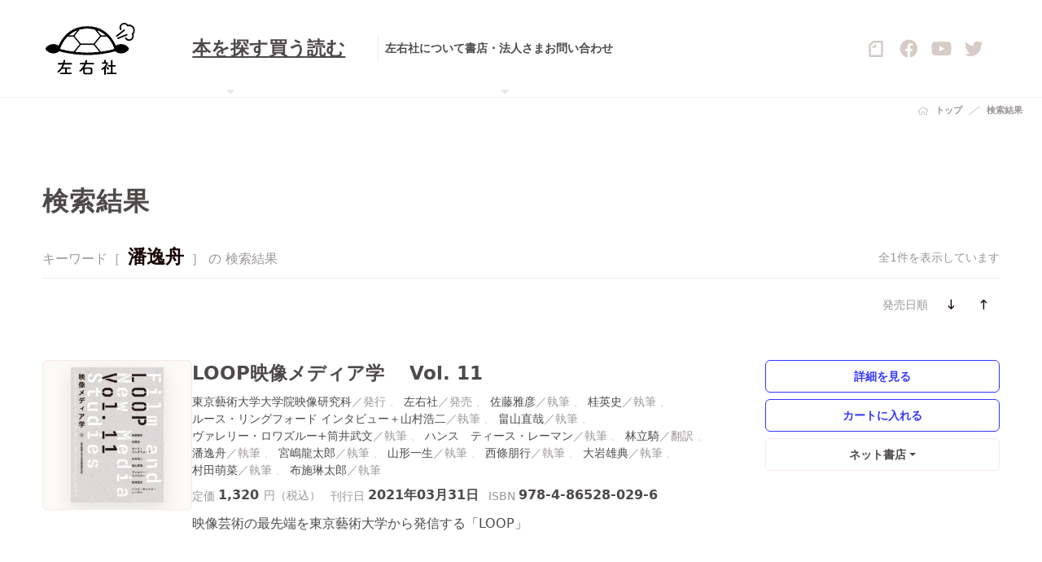

--- FILE ---
content_type: text/html; charset=UTF-8
request_url: https://sayusha.com/?search_query=%E6%BD%98%E9%80%B8%E8%88%9F&c=2
body_size: 7398
content:
<!DOCTYPE html>
<html lang="ja">

<head>
<meta charset="UTF-8" />
<meta name="viewport" content="width=device-width, initial-scale=1" />
<meta name="format-detection" content="telephone=no">
<title>検索結果：潘逸舟 | 全1件 | 左右社 SAYUSHA</title>
<meta name='robots' content='noindex, follow, max-image-preview:large' />
<link rel='dns-prefetch' href='//fonts.gstatic.com' />
<link rel='dns-prefetch' href='//ajax.googleapis.com' />
<link rel='dns-prefetch' href='//api.w.org' />
<link rel='preconnect' href='//fonts.gstatic.com' />
<link rel='preconnect' href='//ajax.googleapis.com' />
<link rel="canonical" href="https://sayusha.com/?search_query=%E6%BD%98%E9%80%B8%E8%88%9F&#038;c=2" />
<link rel="alternate" type="application/atom+xml" title="左右社 SAYUSHA &raquo; フィード" href="https://sayusha.com/feed/atom" />
<meta name="description" content="左右社の本の検索結果一覧です" />
<meta name="twitter:card" content="summary_large_image" />
<meta name="twitter:site" content="@sayusha" />
<meta property="og:site_name" content="左右社 SAYUSHA" />
<meta property="og:locale" content="ja_JP" />
<meta property="og:type" content="article" />
<meta property="og:url" content="https://sayusha.com/?search_query=%E6%BD%98%E9%80%B8%E8%88%9F&#038;c=2" />
<meta property="og:title" content="検索結果 | 左右社 SAYUSHA" />
<meta property="og:description" content="左右社の本の検索結果一覧です" />
<meta property="og:image" content="https://sayusha.com/data/test/wp-content/themes/2025/assets/img/ogp-icon.webp" />
<link rel="shortcut icon" href="https://sayusha.com/data/test/wp-content/themes/2025/assets/img/favicons/favicon.ico">
<link rel="apple-touch-icon" sizes="180x180" href="https://sayusha.com/data/test/wp-content/themes/2025/assets/img/favicons/apple-touch-icon.png">
<link rel="icon" type="image/png" sizes="32x32" href="https://sayusha.com/data/test/wp-content/themes/2025/assets/img/favicons/favicon-32x32.png">
<link rel="icon" type="image/png" sizes="16x16" href="https://sayusha.com/data/test/wp-content/themes/2025/assets/img/favicons/favicon-16x16.png">
<link rel="manifest" href="https://sayusha.com/data/test/wp-content/themes/2025/assets/img/favicons/site.webmanifest">
<link rel="mask-icon" href="https://sayusha.com/data/test/wp-content/themes/2025/assets/img/favicons/safari-pinned-tab.svg" color="#f6e4dd">
<meta name="msapplication-TileColor" content="#f6e4dd">
<meta name="theme-color" content="#ffffff">
<link rel="stylesheet" id="theme-css"  href="https://sayusha.com/data/test/wp-content/themes/2025/assets/css/common.css" type="text/css" media="all" />
<script type="text/javascript" defer="defer" src="https://sayusha.com/data/test/wp-content/themes/2025/assets/js/common.js?ver=5.9.3" id="theme-js"></script>

                <script>
                    var ajaxUrl = 'https://sayusha.com/data/test/wp-admin/admin-ajax.php';
                </script>
        <style type="text/css">.broken_link, a.broken_link {
	text-decoration: line-through;
}</style><link rel="icon" href="https://sayusha.com/data/test/wp-content/uploads/cropped-siteicon-32x32.png" sizes="32x32" />
<link rel="icon" href="https://sayusha.com/data/test/wp-content/uploads/cropped-siteicon-192x192.png" sizes="192x192" />
<link rel="apple-touch-icon" href="https://sayusha.com/data/test/wp-content/uploads/cropped-siteicon-180x180.png" />
<meta name="msapplication-TileImage" content="https://sayusha.com/data/test/wp-content/uploads/cropped-siteicon-270x270.png" />
</head>
<body id="top">

<div class="l-wrapper" data-sticky-wrap>
<!--

ヘッダー

-->
<header class="l-header headroom--top">
	<div class="l-header__Innr">
		<h2 class="l-header__Innr-logo">
			<a href="https://sayusha.com"><img src="https://sayusha.com/data/test/wp-content/themes/2025/assets/img/logomark+logotype.svg" alt="左右社｜SAYUSHA"></a>
		</h2>
		
		<nav class="l-header__Innr-nav">
			<div class="p-nav">
				<ul class="p-nav__Lg">
					<li class="p-nav__Lg-item dropdown position-static">
						<button href="javascript:;" title="本を探す" id="searchBooks" class="p-nav__Lg-trigger dropdown-toggle" role="button" data-bs-toggle="dropdown" aria-expanded="false">
							本を探す
						</button>
						<div class="c-dd dropdown-menu" aria-labelledby="searchBooks">
							<div class="p-search">
								<div class="p-search__Innr">
									<ul id="menu-menu-main" class="p-search__Innr-nav"><li id="menu-item-12321" class="menu-item menu-item-type-taxonomy menu-item-object-category menu-item-12321"><a href="https://sayusha.com/./books" class="c-tl --p">ジャンル・シリーズから探す</a></li>
<li id="menu-item-12320" class="menu-item menu-item-type-taxonomy menu-item-object-category menu-item-12320"><a href="https://sayusha.com/./authors" class="c-tl --p">著者から探す</a></li>
<li id="menu-item-12322" class="menu-item menu-item-type-custom menu-item-object-custom menu-item-12322"><a href="https://sayusha.com/?search_query=&#038;c=2&#038;rep=2" class="c-tl --p">重版の本</a></li>
<li id="menu-item-12323" class="menu-item menu-item-type-custom menu-item-object-custom menu-item-12323"><a href="https://sayusha.com/?search_query=&#038;c=2&#038;bi_flag=ondemand" class="c-tl --p">オンデマンド</a></li>
<li id="menu-item-12876" class="menu-item menu-item-type-custom menu-item-object-custom menu-item-12876"><a href="http://sayusha.com/?search_query=%7B学術書%7D&#038;c=2" class="c-tl --p">学術書</a></li>
<li id="menu-item-12917" class="menu-item menu-item-type-custom menu-item-object-custom menu-item-12917"><a href="http://sayusha.com/?search_query=%7B語学書%7D&#038;c=2" class="c-tl --p">語学書</a></li>
<li id="menu-item-12978" class="menu-item menu-item-type-custom menu-item-object-custom menu-item-12978"><a href="http://sayusha.com/?search_query=%7B短歌%7D&#038;c=2" class="c-tl --p">短歌</a></li>
</ul>									<div class="p-search__Innr-search">

<form role="search" method="get" class="c-searchBox" action="https://sayusha.com/" id="search-books">
<button class="c-searchBox-button" type="submit"><p class="c-icon --search"></p></button>
<input class="c-searchBox-input c-input" type="search" id="item-search_query" name="search_query" value="潘逸舟" autocorrect="off" autocapitalize="off" placeholder="検索：空入力で全件表示" />
<input type="hidden" id="item-c" name="c" value="2" />
</form>





									</div>
								</div>
							</div>
						</div>
					</li>
					<li class="p-nav__Lg-item">
						<a href="http://sayusha-shop.shop-pro.jp/" target="_blank" title="本を買う">
							買う
						</a>
					</li>
					<li class="p-nav__Lg-item">
						<a href="https://sayusha.com/readings" title="本を読む">
							読む
						</a>
					</li>
				</ul>
				<ul class="p-nav__Md">
					<li class="p-nav__Md-item">
						<a href="https://sayusha.com/about" class="c-tl --f">左右社について</a>
					</li>
					<li class="p-nav__Md-item dropdown position-static">
						<button href="javascript:;" title="書店・法人さま" id="bookStores" class="p-nav__Md-trigger dropdown-toggle" role="button" data-bs-toggle="dropdown" aria-expanded="false">
							書店・法人さま
						</button>
						<div class="c-dd dropdown-menu" aria-labelledby="bookStores">
							<div class="p-bookStores">
								<div class="p-bookStores__Innr">
									<ul class="p-bookStores__Innr-nav">
										<li><a href="https://sayusha.com/for_booksellers" class="c-tl --p">書店さまへ</a></li>
										<li><a href="https://sayusha.com/for_museums_and_corporations" class="c-tl --p">美術館さま・法人さまへ</a></li>
									</ul>
								</div>
							</div>
						</div>
					</li>
					<li class="p-nav__Md-item">
						<a href="https://sayusha.com/contact" class="c-tl --f">お問い合わせ</a>
					</li>
				</ul>
			</div>
		</nav>
		
		<div class="l-header__Innr-sns">
			<ul class="c-ul">
				<li class="is-note">
					<a href="https://note.com/sayusha/" target="_blank">
						<svg id="icon-note" viewBox="0 0 80 80" fill="none" xmlns="http://www.w3.org/2000/svg">
							<path fill-rule="evenodd" clip-rule="evenodd" d="M34.9282 35.1648H25.5284C24.4464 35.1648 24.0406 35.0972 23.4996 34.962C21.9442 34.4886 20.727 32.9332 20.727 31.1074C20.727 29.2815 21.9442 27.7261 23.4996 27.2527C24.0406 27.0499 24.4464 27.0499 25.5284 27.0499H31.6146V20.9637C31.6146 19.8817 31.6822 19.4759 31.8175 18.9349C32.2908 17.3795 33.8462 16.1623 35.6721 16.1623C37.4979 16.1623 39.0533 17.3795 39.5267 18.9349C39.7295 19.4759 39.7295 19.8817 39.7295 20.9637V30.3635C39.7295 30.9045 39.7295 31.5131 39.5943 31.9865C39.2562 33.4066 37.9713 34.6915 36.5512 35.0296C36.0778 35.1648 35.5368 35.1648 34.9282 35.1648ZM65.2241 69.7887H14.6408V25.2916C14.6408 24.7506 14.8437 24.2096 15.2494 23.8039L28.3686 10.6847C28.7743 10.279 29.2477 10.0761 29.8563 10.0761H65.2241V69.7887ZM6.99919 17.7853C5.64669 19.1378 4.76757 20.8284 4.63232 22.7219C4.5647 22.9924 4.5647 23.4658 4.5647 23.9391V74.3195C4.5647 74.9958 4.5647 75.3339 4.63232 75.6044C4.8352 77.7684 6.79631 79.6619 8.9603 79.9324C9.2308 79.9324 9.56893 80 10.2452 80H69.7549C70.4312 80 70.7693 80 71.0398 79.9324C73.2038 79.7295 75.0973 77.7684 75.3678 75.6044C75.3678 75.3339 75.4354 74.9958 75.4354 74.3195V5.61285C75.4354 4.9366 75.4354 4.59848 75.3678 4.32798C75.1649 2.16399 73.2038 0.270499 71.0398 0C70.7017 0 70.3635 0 69.6873 0H28.5038C28.0305 0 27.5571 0 27.2866 0.0676247C25.3931 0.270499 23.7025 1.14962 22.35 2.43449L6.99919 17.7853Z"/>
						</svg>
					</a>
				</li>
				<li>
					<a href="https://www.facebook.com/people/%E5%B7%A6%E5%8F%B3%E7%A4%BE/100063478600096/" target="_blank">
						<div class="c-icon --facebook --lg"></div>
					</a>
				</li>
				<li>
					<a href="https://www.youtube.com/channel/UCfPFDH09wN-7U4c6kjx0s-g" target="_blank">
						<div class="c-icon --youtube --lg"></div>
					</a>
				</li>
				<li>
					<a href="https://twitter.com/sayusha" target="_blank">
						<div class="c-icon --twitter --lg"></div>
					</a>
				</li>
			</ul>
		</div>
		
		<div class="l-header__Innr-trigger">
			<button id="js-offCanvasMenuTrigger" class="c-hamburger">
				<span class="c-hamburger-box">
					<span class="c-hamburger-inner"></span>
				</span>
			</button>
		</div>
	</div>
</header>


<main class="l-main">

<div class="c-breadcrumb"><div class="c-breadcrumb__Innr">
<div class="c-breadcrumb__Innr-item is-home"><a href="https://sayusha.com">トップ</a></div>
<div class="c-breadcrumb__Innr-item"><p>検索結果</p></div>
</div></div>

	
	<div class="l-c l-list">
		<div class="l-c__Col l-list__Innr col_1">
			<div class="l-c__Col-head l-list__Innr-head">
				<div class="p-heading">
					<div class="p-heading__Innr">
						<h2 class="p-heading__Innr-body">検索結果</h2>
					</div>
				</div>
			</div>
			<div class="l-c__Col-body">


				<div class="l-list__Innr-result">
					<div class="c-textBody">
						キーワード［ <strong>潘逸舟</strong> ］ の 検索結果					</div>
					<div class="caption">
						全1件を表示しています					</div>
				</div>
				<div class="l-list__Innr-refine">
					<div class="c-refine">
						<div class="c-refine__Innr">
							<ul class="c-refine__Innr-formList">
								<li class="label">
									<label for="select[1]">発売日順</label>
								</li>
							</ul>


							<ul class="c-refine__Innr-action">
								<li><a class="btn btn-transparent --sm has --l --long-arrow-down" href="?search_query=%E6%BD%98%E9%80%B8%E8%88%9F&c=2&o=d-pub"></a></li>
								<li><a class="btn btn-transparent --sm has --l --long-arrow-up" href="?search_query=%E6%BD%98%E9%80%B8%E8%88%9F&c=2&o=a-pub"></a></li>
							</ul>
						</div>
					</div>
				</div>
				<div class="l-list__Innr-body">


<article class="c-listItem">
<div class="c-listItem__Innr">
<div class="c-listItem__Innr-image">
<a href="https://sayusha.com/books/-/isbn9784865280296" rel="bookmark">
<figure style="width: 100%; height: 100%; text-align: center; padding: 0.5em;">
<img src="https://sayusha.com/data/test/wp-content/uploads/9784865280296-349x512.webp" width="349" height="512" loading="lazy" decoding="async" style="object-fit: contain; max-width: 100%; max-height: 100%; filter: drop-shadow( 0 0.5em 0.75em rgba(0,0,0,0.1) ); box-shadow: none; border: none; " alt="LOOP映像メディア学 Vol. 11">
</figure>
</a>
</div>
<div class="c-listItem__Innr-body">
<h2 class="title">
<a href="https://sayusha.com/books/-/isbn9784865280296" rel="bookmark" class="c-tl --f">LOOP映像メディア学 　Vol. 11</a>
</h2>
<h3 class="sub"></h3>
<div class="author"><a href="https://sayusha.com/?search_query=%E6%9D%B1%E4%BA%AC%E8%97%9D%E8%A1%93%E5%A4%A7%E5%AD%A6%E5%A4%A7%E5%AD%A6%E9%99%A2%E6%98%A0%E5%83%8F%E7%A0%94%E7%A9%B6%E7%A7%91&c=2" data-unit="発行" rel="search" class="c-tl --p">東京藝術大学大学院映像研究科</a>
<a href="https://sayusha.com/?search_query=%E5%B7%A6%E5%8F%B3%E7%A4%BE&c=2" data-unit="発売" rel="search" class="c-tl --p">左右社</a>
<a href="https://sayusha.com/?search_query=%E4%BD%90%E8%97%A4%E9%9B%85%E5%BD%A6&c=2" data-unit="執筆" rel="search" class="c-tl --p">佐藤雅彦</a>
<a href="https://sayusha.com/?search_query=%E6%A1%82%E8%8B%B1%E5%8F%B2&c=2" data-unit="執筆" rel="search" class="c-tl --p">桂英史</a>
<a href="https://sayusha.com/?search_query=%E3%83%AB%E3%83%BC%E3%82%B9%E3%83%BB%E3%83%AA%E3%83%B3%E3%82%B0%E3%83%95%E3%82%A9%E3%83%BC%E3%83%89+%E3%82%A4%E3%83%B3%E3%82%BF%E3%83%93%E3%83%A5%E3%83%BC%EF%BC%8B%E5%B1%B1%E6%9D%91%E6%B5%A9%E4%BA%8C&c=2" data-unit="執筆" rel="search" class="c-tl --p">ルース・リングフォード インタビュー＋山村浩二</a>
<a href="https://sayusha.com/?search_query=%E7%95%A0%E5%B1%B1%E7%9B%B4%E5%93%89&c=2" data-unit="執筆" rel="search" class="c-tl --p">畠山直哉</a>
<a href="https://sayusha.com/?search_query=%E3%83%B4%E3%82%A1%E3%83%AC%E3%83%AA%E3%83%BC%E3%83%BB%E3%83%AD%E3%83%AF%E3%82%BA%E3%83%AB%E3%83%BC%2B%E7%AD%92%E4%BA%95%E6%AD%A6%E6%96%87&c=2" data-unit="執筆" rel="search" class="c-tl --p">ヴァレリー・ロワズルー+筒井武文</a>
<a href="https://sayusha.com/?search_query=%E3%83%8F%E3%83%B3%E3%82%B9%E3%82%A0%E3%83%86%E3%82%A3%E3%83%BC%E3%82%B9%E3%83%BB%E3%83%AC%E3%83%BC%E3%83%9E%E3%83%B3&c=2" data-unit="執筆" rel="search" class="c-tl --p">ハンス゠ティース・レーマン</a>
<a href="https://sayusha.com/?search_query=+%E6%9E%97%E7%AB%8B%E9%A8%8E&c=2" data-unit="翻訳" rel="search" class="c-tl --p"> 林立騎</a>
<a href="https://sayusha.com/?search_query=%E6%BD%98%E9%80%B8%E8%88%9F&c=2" data-unit="執筆" rel="search" class="c-tl --p">潘逸舟</a>
<a href="https://sayusha.com/?search_query=%E5%AE%AE%E5%B6%8B%E9%BE%8D%E5%A4%AA%E9%83%8E&c=2" data-unit="執筆" rel="search" class="c-tl --p">宮嶋龍太郎</a>
<a href="https://sayusha.com/?search_query=%E5%B1%B1%E5%BD%A2%E4%B8%80%E7%94%9F&c=2" data-unit="執筆" rel="search" class="c-tl --p">山形一生</a>
<a href="https://sayusha.com/?search_query=%E8%A5%BF%E6%A2%9D%E6%9C%8B%E8%A1%8C&c=2" data-unit="執筆" rel="search" class="c-tl --p">西條朋行</a>
<a href="https://sayusha.com/?search_query=%E5%A4%A7%E5%B2%A9%E9%9B%84%E5%85%B8&c=2" data-unit="執筆" rel="search" class="c-tl --p">大岩雄典</a>
<a href="https://sayusha.com/?search_query=%E6%9D%91%E7%94%B0%E8%90%8C%E8%8F%9C&c=2" data-unit="執筆" rel="search" class="c-tl --p">村田萌菜</a>
<a href="https://sayusha.com/?search_query=%E5%B8%83%E6%96%BD%E7%90%B3%E5%A4%AA%E9%83%8E&c=2" data-unit="執筆" rel="search" class="c-tl --p">布施琳太郎</a>
</div>
<div class="spec">
<dl class="c-dl multi --r">
<dt>定価</dt>
<dd class="price">
1,320
<span class="unit">円（税込）</span>
</dd>
</dl>
<dl class="c-dl multi --r"><dt>刊行日</dt><dd>2021年03月31日 </dd></dl>
<dl class="c-dl multi --r"><dt>ISBN</dt><dd>978-4-86528-029-6</dd></dl>
</div>
<div class="body">
<div class="c-textBody">映像芸術の最先端を東京藝術大学から発信する「LOOP」</div>
</div>
</div>
<div class="c-listItem__Innr-action">
<div class="biblio">
<a href="https://sayusha.com/books/-/isbn9784865280296" rel="bookmark" class="btn btn-secondary --sm">詳細を見る</a>
</div>
<div class="colorMe"><script type="text/javascript" src="https://sayusha-shop.shop-pro.jp?mode=cartjs&pid=158633883&style=basic&name=n&img=n&expl=n&;stock=n&price=n&inq=n&sk=n" charset="utf-8"></script></div>
<div class="c-external dropdown"  data-category="share">
<a href="javascript:;" id="share" class="c-external-link btn btn-tertiary --sm dropdown-toggle" role="button" data-bs-toggle="dropdown" aria-expanded="false">ネット書店</a>
<div class="dropdown-menu"  aria-labelledby="share">
		
<ul class="c-external__Innr">
<li class="c-external__Innr-item">
<a href="https://www.amazon.co.jp/dp/4865280294/" rel="noopener" target="_blank" class="btn btn-tertiary --xs is-amazon"><img src="https://sayusha.com/data/test/wp-content/themes/2025/assets/img/stores/amazon.svg" alt="Amazon" decoding="async" /></a>
</li>
<li class="c-external__Innr-item">
<a href="http://books.rakuten.co.jp/rdt/item/?sid=213310&#038;sno=ISBN:9784865280296" rel="noopener" target="_blank" class="btn btn-tertiary --xs is-rakuten"><img src="https://sayusha.com/data/test/wp-content/themes/2025/assets/img/stores/rakuten.svg" alt="楽天ブックス" decoding="async" /></a>
</li>
<li class="c-external__Innr-item">
<a href="http://honto.jp/isbn/9784865280296" rel="noopener" target="_blank" class="btn btn-tertiary --xs is-honto"><img src="https://sayusha.com/data/test/wp-content/themes/2025/assets/img/stores/honto.svg" alt="honto" decoding="async" /></a>
</li>
<li class="c-external__Innr-item">
<a href="https://www.kinokuniya.co.jp/f/dsg-01-9784865280296" rel="noopener" target="_blank" class="btn btn-tertiary --xs is-kinokuniya"><img src="https://sayusha.com/data/test/wp-content/themes/2025/assets/img/stores/kinokuniya.svg" alt="紀伊國屋書店" decoding="async" /></a>
</li>
<li class="c-external__Innr-item">
<a href="https://7net.omni7.jp/detail_isbn/9784865280296" rel="noopener" target="_blank" class="btn btn-tertiary --xs is-omni7"><img src="https://sayusha.com/data/test/wp-content/themes/2025/assets/img/stores/omni7.webp" alt="Omni7" decoding="async" /></a>
</li>
<div class="c-external__Innr-heading"><h5>電子書籍版</h5></div><li class="c-external__Innr-item">
<a href="https://www.amazon.co.jp/s?k=%22LOOP映像メディア学%20　Vol.%2011%22&#038;i=digital-text" rel="noopener" target="_blank" class="btn btn-tertiary --xs is-amazonKindle"><img src="https://sayusha.com/data/test/wp-content/themes/2025/assets/img/stores/amazonKindle.svg" alt="Amazon" decoding="async" /></a>
</li>
<li class="c-external__Innr-item">
<a href="https://books.rakuten.co.jp/search?sitem=%22LOOP映像メディア学%20　Vol.%2011%22&#038;g=101&#038;l-id=ebook-pc-search-box" rel="noopener" target="_blank" class="btn btn-tertiary --xs is-rakuten"><img src="https://sayusha.com/data/test/wp-content/themes/2025/assets/img/stores/rakutenKobo.svg" alt="楽天ブックスKobo" decoding="async" /></a>
</li>
<li class="c-external__Innr-item">
<a href="https://honto.jp/ebook/search_10LOOP映像メディア学%20　Vol.%2011.html" rel="noopener" target="_blank" class="btn btn-tertiary --xs is-honto"><img src="https://sayusha.com/data/test/wp-content/themes/2025/assets/img/stores/honto.svg" alt="honto" decoding="async" /></a>
</li>
<li class="c-external__Innr-item --hidden">
<a href="https://7net.omni7.jp/search/?keyword=LOOP映像メディア学%20　Vol.%2011&#038;searchKeywordFlg=1&#038;intpr=7ns_frmng_basic_headnav_schbox&#038;siteCateCode=050001&#038;userKeywordFlg=1" rel="noopener" target="_blank" class="btn btn-tertiary --xs is-omni7"><img src="https://sayusha.com/data/test/wp-content/themes/2025/assets/img/stores/omni7.webp" alt="Omni7" decoding="async" /></a>
</li>
<li class="c-external__Innr-item --hidden">
<a href="https://booklive.jp/search/keyword?keyword=LOOP映像メディア学%20　Vol.%2011&#038;use_search_box=1" rel="noopener" target="_blank" class="btn btn-tertiary --xs is-bookLive"><img src="https://sayusha.com/data/test/wp-content/themes/2025/assets/img/stores/bookLive.svg" alt="BookLive" decoding="async" /></a>
</li>
<li class="c-external__Innr-item">
<a href="https://ebookstore.sony.jp/search/?q=LOOP映像メディア学%20　Vol.%2011&#038;cs=search" rel="noopener" target="_blank" class="btn btn-tertiary --xs is-readerStore"><img src="https://sayusha.com/data/test/wp-content/themes/2025/assets/img/stores/readerStore.svg" alt="Reader Store" decoding="async" /></a>
</li>
<div class="c-external__Innr-caption"><p class="c-asterisk --xs">書店によっては、在庫のない場合や取扱いのない場合があります。あらかじめご了承ください。</p><p class="c-asterisk --xs">詳しい購入方法は、各ネット書店のサイトにてご確認ください。</p></div>
</ul>
</div></div>
</div>
</div>
</article>


</div>



			</div>
		</div>
	</div>

	


</main>

</div>
<!--

フッター

-->
<footer class="l-footer" data-sticky-footer>
	<div class="l-footer__Innr">
		<h2 class="l-footer__Innr-head">
			<a href="https://sayusha.com">
			  <picture class="c-chapterTitle__Lead">
				  <source srcset="https://sayusha.com/data/test/wp-content/themes/2025/assets/img/logotype.svg" media="(min-width: 1192px)">
				  <img src="https://sayusha.com/data/test/wp-content/themes/2025/assets/img/logotype.svg" alt="左右社｜SAYUSHA">
			  </picture>
			</a>
		</h2>
		<div class="l-footer__Innr-nav">
			<ul class="pri">
				<li><a href="https://sayusha.com/books" class="c-tl --ff">本を探す</a></li>
				<li><a href="http://sayusha-shop.shop-pro.jp/" target="_blank" class="c-tl --ff">買う</a></li>
				<li><a href="https://sayusha.com/readings" class="c-tl --ff">読む</a></li>
			</ul>
			<ul class="sec">
				<li><a href="https://sayusha.com/about" class="c-tl --f">左右社について</a></li>
				<li><a href="https://sayusha.com/for_booksellers" class="c-tl --f">書店さまへ</a></li>
				<li><a href="https://sayusha.com/for_museums_and_corporations" class="c-tl --f">美術館さま・法人さまへ</a></li>
				<li><a href="https://sayusha.com/contact" class="c-tl --f">お問い合わせ</a></li>
			</ul>
			<ul class="ter">
				<li><a href="https://sayusha.com/recruit" class="c-tl --p">採用情報</a></li>
				<li><a href="https://sayusha.com/privacy_policy" class="c-tl --p">プライバシーポリシー</a></li>
			</ul>
		</div>
		<div class="l-footer__Innr-info">
			<dl class="c-dl --r">
				<dt>住所</dt>
				<dd>
					<a href="https://goo.gl/maps/ks4kAioNY1e99eEFA" target="_blank" class="c-tl --pp has --r --external-link-alt">
						〒151-0051<br class="--xl">
						東京都渋谷区千駄ヶ谷3丁目55-12<br>
						ヴィラパルテノンB1
					</a>
				</dd>
			</dl>
			<dl class="c-dl --r">
				<dt>電話番号</dt>
				<dd>
					<span>（編集）</span><a href="tel:0357866030" class="c-tl --f">03-5786-6030</a><br>
					<span>（営業）</span><a href="tel:0357866031" class="c-tl --f">03-5786-6031</a>
				</dd>
			</dl>
			<dl class="c-dl --r">
				<dt>ファックス</dt>
				<dd>
					<span>（共通）</span>03-5786-6032
				</dd>
			</dl>
			<dl class="c-dl --r">
				<dt>メール</dt>
				<dd>info@sayusha.com</dd>
			</dl>
		</div>
		<div class="l-footer__Innr-sns">
			<ul class="c-ul">
				<li class="is-note">
					<a href="https://note.com/sayusha/" target="_blank">
						<svg id="icon-note" viewBox="0 0 80 80" fill="none" xmlns="http://www.w3.org/2000/svg">
							<path fill-rule="evenodd" clip-rule="evenodd" d="M34.9282 35.1648H25.5284C24.4464 35.1648 24.0406 35.0972 23.4996 34.962C21.9442 34.4886 20.727 32.9332 20.727 31.1074C20.727 29.2815 21.9442 27.7261 23.4996 27.2527C24.0406 27.0499 24.4464 27.0499 25.5284 27.0499H31.6146V20.9637C31.6146 19.8817 31.6822 19.4759 31.8175 18.9349C32.2908 17.3795 33.8462 16.1623 35.6721 16.1623C37.4979 16.1623 39.0533 17.3795 39.5267 18.9349C39.7295 19.4759 39.7295 19.8817 39.7295 20.9637V30.3635C39.7295 30.9045 39.7295 31.5131 39.5943 31.9865C39.2562 33.4066 37.9713 34.6915 36.5512 35.0296C36.0778 35.1648 35.5368 35.1648 34.9282 35.1648ZM65.2241 69.7887H14.6408V25.2916C14.6408 24.7506 14.8437 24.2096 15.2494 23.8039L28.3686 10.6847C28.7743 10.279 29.2477 10.0761 29.8563 10.0761H65.2241V69.7887ZM6.99919 17.7853C5.64669 19.1378 4.76757 20.8284 4.63232 22.7219C4.5647 22.9924 4.5647 23.4658 4.5647 23.9391V74.3195C4.5647 74.9958 4.5647 75.3339 4.63232 75.6044C4.8352 77.7684 6.79631 79.6619 8.9603 79.9324C9.2308 79.9324 9.56893 80 10.2452 80H69.7549C70.4312 80 70.7693 80 71.0398 79.9324C73.2038 79.7295 75.0973 77.7684 75.3678 75.6044C75.3678 75.3339 75.4354 74.9958 75.4354 74.3195V5.61285C75.4354 4.9366 75.4354 4.59848 75.3678 4.32798C75.1649 2.16399 73.2038 0.270499 71.0398 0C70.7017 0 70.3635 0 69.6873 0H28.5038C28.0305 0 27.5571 0 27.2866 0.0676247C25.3931 0.270499 23.7025 1.14962 22.35 2.43449L6.99919 17.7853Z"/>
						</svg>
					</a>
				</li>
				<li>
					<a href="https://www.facebook.com/people/%E5%B7%A6%E5%8F%B3%E7%A4%BE/100063478600096/" target="_blank">
						<div class="c-icon --facebook --lg"></div>
					</a>
				</li>
				<li>
					<a href="https://www.youtube.com/channel/UCfPFDH09wN-7U4c6kjx0s-g" target="_blank">
						<div class="c-icon --youtube --lg"></div>
					</a>
				</li>
				<li>
					<a href="https://twitter.com/sayusha" target="_blank">
						<div class="c-icon --twitter --lg"></div>
					</a>
				</li>
			</ul>
		</div>
		<div class="l-footer__Innr-anchor">
			<div class="c-pageTop">
				<a href="#top" class="c-pageTop-body"></a>
			</div>
		</div>
		<div class="l-footer__Innr-copyrights">
			<h6>
				&copy;&nbsp;
				<script>document.write(new Date().getFullYear());</script>&nbsp;Sayusha&nbsp;All Rights Reserved.
			</h6>
		</div>
	</div>
</footer>
<!--

オフキャンバスメニュー

-->
<div id="js-offCanvasMenu" class="js-offCanvasMenu">
	<div class="l-offCanvasMenu">
		<div class="l-offCanvasMenu__Innr">
			<div class="l-offCanvasMenu__Innr-trigger">
				<button id="js-offCanvasMenuHidden" class="c-hamburger is-active">
					<span class="c-hamburger-box">
						<span class="c-hamburger-inner"></span>
					</span>
				</button>
			</div>
			<div class="l-offCanvasMenu__Innr-head">
				<h2>
					<a href="https://sayusha.com">
						<img src="https://sayusha.com/data/test/wp-content/themes/2025/assets/img/logomark+logotype.svg" alt="左右社｜SAYUSHA">
					</a>
				</h2>
			</div>
			<div class="l-offCanvasMenu__Innr-nav">
				<nav class="p-ocmNav">
					<ul class="p-ocmNav__Main">
						<li class="p-ocmNav__Main-trigger" data-houdini-toggle="SearchBooks">本を探す</li>
						<div class="p-ocmNav__Main-container" id="SearchBooks" data-houdini-group="SearchBooks">
						<ul id="menu-menu-main-1" class="menu"><li class="menu-item menu-item-type-taxonomy menu-item-object-category menu-item-12321 p-ocmNav__Main-item"><a href="https://sayusha.com/./books" class="c-tl has --l --chevron-right">ジャンル・シリーズから探す</a></li>
<li class="menu-item menu-item-type-taxonomy menu-item-object-category menu-item-12320 p-ocmNav__Main-item"><a href="https://sayusha.com/./authors" class="c-tl has --l --chevron-right">著者から探す</a></li>
<li class="menu-item menu-item-type-custom menu-item-object-custom menu-item-12322 p-ocmNav__Main-item"><a href="https://sayusha.com/?search_query=&#038;c=2&#038;rep=2" class="c-tl has --l --chevron-right">重版の本</a></li>
<li class="menu-item menu-item-type-custom menu-item-object-custom menu-item-12323 p-ocmNav__Main-item"><a href="https://sayusha.com/?search_query=&#038;c=2&#038;bi_flag=ondemand" class="c-tl has --l --chevron-right">オンデマンド</a></li>
<li class="menu-item menu-item-type-custom menu-item-object-custom menu-item-12876 p-ocmNav__Main-item"><a href="http://sayusha.com/?search_query=%7B学術書%7D&#038;c=2" class="c-tl has --l --chevron-right">学術書</a></li>
<li class="menu-item menu-item-type-custom menu-item-object-custom menu-item-12917 p-ocmNav__Main-item"><a href="http://sayusha.com/?search_query=%7B語学書%7D&#038;c=2" class="c-tl has --l --chevron-right">語学書</a></li>
<li class="menu-item menu-item-type-custom menu-item-object-custom menu-item-12978 p-ocmNav__Main-item"><a href="http://sayusha.com/?search_query=%7B短歌%7D&#038;c=2" class="c-tl has --l --chevron-right">短歌</a></li>
</ul>						</div>
						<li class="p-ocmNav__Main-item"><a href="http://sayusha-shop.shop-pro.jp/" target="_blank" class="c-tl has --l --chevron-right">買う</a></li>
						<li class="p-ocmNav__Main-item"><a href="https://sayusha.com/readings" class="c-tl has --l --chevron-right">読む</a></li>
					</ul>
					<ul class="p-ocmNav__Sub">
						<li class="p-ocmNav__Sub-item"><a href="https://sayusha.com/about" class="c-tl has --l --shapes">左右社について</a></li>
						<li class="p-ocmNav__Sub-item"><a href="https://sayusha.com/for_booksellers" class="c-tl has --l --books">書店さまへ</a></li>
						<li class="p-ocmNav__Sub-item"><a href="https://sayusha.com/contact" class="c-tl has --l --envelope">お問い合わせ</a></li>
					</ul>
				</nav>
			</div>
			<div class="l-offCanvasMenu__Innr-info">
				<dl class="c-dl --r">
					<dt>住所</dt>
					<dd>
						<a href="https://goo.gl/maps/ks4kAioNY1e99eEFA" target="_blank" class="c-tl --pp has --r --external-link-alt">
						〒151-0051<br class="--xl">
						東京都渋谷区千駄ヶ谷3丁目55-12<br>
						ヴィラパルテノンB1
					</a>
					</dd>
				</dl>
				<dl class="c-dl --r">
					<dt>電話番号</dt>
					<dd>
						<span>（編集）</span><a href="tel:0357866030" class="c-tl --f">03-5786-6030</a><br>
						<span>（営業）</span><a href="tel:0357866031" class="c-tl --f">03-5786-6031</a>
					</dd>
				</dl>
				<dl class="c-dl --r">
					<dt>ファックス</dt>
					<dd>
						<span>（共通）</span>03-5786-6032
					</dd>
				</dl>
				<dl class="c-dl --r">
					<dt>メール</dt>
					<dd>info@sayusha.com</dd>
				</dl>
			</div>
			<div class="l-offCanvasMenu__Innr-sns">
				<ul class="c-ul">
					<li class="is-note">
						<a href="https://note.com/sayusha/" target="_blank">
						<svg id="icon-note" viewBox="0 0 80 80" fill="none" xmlns="http://www.w3.org/2000/svg">
							<path fill-rule="evenodd" clip-rule="evenodd" d="M34.9282 35.1648H25.5284C24.4464 35.1648 24.0406 35.0972 23.4996 34.962C21.9442 34.4886 20.727 32.9332 20.727 31.1074C20.727 29.2815 21.9442 27.7261 23.4996 27.2527C24.0406 27.0499 24.4464 27.0499 25.5284 27.0499H31.6146V20.9637C31.6146 19.8817 31.6822 19.4759 31.8175 18.9349C32.2908 17.3795 33.8462 16.1623 35.6721 16.1623C37.4979 16.1623 39.0533 17.3795 39.5267 18.9349C39.7295 19.4759 39.7295 19.8817 39.7295 20.9637V30.3635C39.7295 30.9045 39.7295 31.5131 39.5943 31.9865C39.2562 33.4066 37.9713 34.6915 36.5512 35.0296C36.0778 35.1648 35.5368 35.1648 34.9282 35.1648ZM65.2241 69.7887H14.6408V25.2916C14.6408 24.7506 14.8437 24.2096 15.2494 23.8039L28.3686 10.6847C28.7743 10.279 29.2477 10.0761 29.8563 10.0761H65.2241V69.7887ZM6.99919 17.7853C5.64669 19.1378 4.76757 20.8284 4.63232 22.7219C4.5647 22.9924 4.5647 23.4658 4.5647 23.9391V74.3195C4.5647 74.9958 4.5647 75.3339 4.63232 75.6044C4.8352 77.7684 6.79631 79.6619 8.9603 79.9324C9.2308 79.9324 9.56893 80 10.2452 80H69.7549C70.4312 80 70.7693 80 71.0398 79.9324C73.2038 79.7295 75.0973 77.7684 75.3678 75.6044C75.3678 75.3339 75.4354 74.9958 75.4354 74.3195V5.61285C75.4354 4.9366 75.4354 4.59848 75.3678 4.32798C75.1649 2.16399 73.2038 0.270499 71.0398 0C70.7017 0 70.3635 0 69.6873 0H28.5038C28.0305 0 27.5571 0 27.2866 0.0676247C25.3931 0.270499 23.7025 1.14962 22.35 2.43449L6.99919 17.7853Z"/>
						</svg>
					</a>
					</li>
					<li>
						<a href="https://www.facebook.com/people/%E5%B7%A6%E5%8F%B3%E7%A4%BE/100063478600096/" target="_blank">
						<div class="c-icon --facebook --lg"></div>
					</a>
					</li>
					<li>
						<a href="https://www.youtube.com/channel/UCfPFDH09wN-7U4c6kjx0s-g" target="_blank">
						<div class="c-icon --youtube --lg"></div>
					</a>
					</li>
					<li>
						<a href="https://twitter.com/sayusha" target="_blank">
						<div class="c-icon --twitter --lg"></div>
					</a>
					</li>
				</ul>
			</div>
			<div class="l-offCanvasMenu__Innr-privacy">
				<ul class="c-ul">
					<li><a href="https://sayusha.com/recruit" class="c-tl --pp">採用情報</a></li>
					<li><a href="https://sayusha.com/privacy_policy" class="c-tl --pp">プライバシーポリシー</a></li>
				</ul>
			</div>
			<div class="l-offCanvasMenu__Innr-copyrights">
				<h6>
					&copy;&nbsp;
					<script>document.write(new Date().getFullYear());</script>&nbsp;Sayusha&nbsp;All Rights Reserved.
				</h6>
			</div>
		</div>
	</div>
</div>

<!-- 0.458seconds. 44queries. 10247KB. -->
</body>
</html>

--- FILE ---
content_type: text/css
request_url: https://sayusha.com/data/test/wp-content/themes/2025/assets/css/common.css
body_size: 38636
content:
/*@import url(https://fonts.googleapis.com/css2?family=Lato:wght@400;700&display=swap);*/
.dropdown, .dropend, .dropstart, .dropup {
  position: relative
}
.dropdown-toggle {
  white-space: nowrap
}
.dropdown-toggle::after {
  display: inline-block;
  margin-left: .255em;
  vertical-align: .255em;
  content: "";
  border-top: .3em solid;
  border-right: .3em solid transparent;
  border-bottom: 0;
  border-left: .3em solid transparent
}
.dropdown-toggle:empty::after {
  margin-left: 0
}
.dropdown-menu {
  position: absolute;
  z-index: 1000;
  display: none;
  min-width: 10rem;
  padding: .5rem 0;
  margin: 0;
  font-size: 1rem;
  color: #212529;
  text-align: left;
  list-style: none;
  background-color: #fff;
  background-clip: padding-box;
  border: 1px solid rgba(0, 0, 0, 0.15);
  border-radius: .25rem
}
.dropup .dropdown-toggle::after {
  display: inline-block;
  margin-left: .255em;
  vertical-align: .255em;
  content: "";
  border-top: 0;
  border-right: .3em solid transparent;
  border-bottom: .3em solid;
  border-left: .3em solid transparent
}
.dropup .dropdown-toggle:empty::after {
  margin-left: 0
}
.dropend .dropdown-toggle::after {
  display: inline-block;
  margin-left: .255em;
  vertical-align: .255em;
  content: "";
  border-top: .3em solid transparent;
  border-right: 0;
  border-bottom: .3em solid transparent;
  border-left: .3em solid
}
.dropend .dropdown-toggle:empty::after {
  margin-left: 0
}
.dropend .dropdown-toggle::after {
  vertical-align: 0
}
.dropstart .dropdown-toggle::after {
  display: inline-block;
  margin-left: .255em;
  vertical-align: .255em;
  content: ""
}
.dropstart .dropdown-toggle::after {
  display: none
}
.dropstart .dropdown-toggle::before {
  display: inline-block;
  margin-right: .255em;
  vertical-align: .255em;
  content: "";
  border-top: .3em solid transparent;
  border-right: .3em solid;
  border-bottom: .3em solid transparent
}
.dropstart .dropdown-toggle:empty::after {
  margin-left: 0
}
.dropstart .dropdown-toggle::before {
  vertical-align: 0
}
.dropdown-item {
  display: block;
  width: 100%;
  padding: .25rem 1rem;
  clear: both;
  font-weight: 400;
  color: #212529;
  text-align: inherit;
  text-decoration: none;
  white-space: nowrap;
  background-color: transparent;
  border: 0
}
.dropdown-item:focus, .dropdown-item:hover {
  color: #1e2125;
  background-color: #e9ecef
}
.dropdown-item.active, .dropdown-item:active {
  color: #fff;
  text-decoration: none;
  background-color: #0d6efd
}
.dropdown-item.disabled, .dropdown-item:disabled {
  color: #adb5bd;
  pointer-events: none;
  background-color: transparent
}
.dropdown-menu.show {
  display: block
}
.table {
  --bs-table-bg: transparent;
  --bs-table-accent-bg: transparent;
  --bs-table-striped-color: #212529;
  --bs-table-striped-bg: rgba(0, 0, 0, 0.05);
  --bs-table-active-color: #212529;
  --bs-table-active-bg: rgba(0, 0, 0, 0.1);
  --bs-table-hover-color: #212529;
  --bs-table-hover-bg: rgba(0, 0, 0, 0.075);
  width: 100%;
  margin-bottom: 1rem;
  color: #212529;
  vertical-align: top;
  border-color: #dee2e6
}
.table>:not(caption)>*>* {
  padding: .5rem .5rem;
  background-color: var(--bs-table-bg);
  border-bottom-width: 1px;
  box-shadow: inset 0 0 0 9999px var(--bs-table-accent-bg)
}
.table>tbody {
  vertical-align: inherit
}
.table>:not(:last-child)>:last-child>* {
  border-bottom-color: currentColor
}
/*! Yaku Han JP v3.4.1 (OFL-1.1 AND MIT) by Qrac */
/*! Type: YakuHanJP_Noto - Based on Noto Sans CJK JP */
/*
@font-face {
  font-family: YakuHanJP_Noto;
  font-style: normal;
  font-weight: 100;
  font-display: swap;
  src: url(../fonts/YakuHanJP/YakuHanJP-Thin.eot);
  src: url(../fonts/YakuHanJP/YakuHanJP-Thin.woff2) format("woff2"), url(../fonts/YakuHanJP/YakuHanJP-Thin.woff) format("woff");
  unicode-range: U+3001, U+3002, U+3008, U+3009, U+300a, U+300b, U+300c, U+300d, U+300e, U+300f, U+3010, U+3011, U+3014, U+3015, U+30fb, U+ff01, U+ff08, U+ff09, U+ff1a, U+ff1b, U+ff1f, U+ff3b, U+ff3d, U+ff5b, U+ff5d
}
@font-face {
  font-family: YakuHanJP_Noto;
  font-style: normal;
  font-weight: 300;
  font-display: swap;
  src: url(../fonts/YakuHanJP/YakuHanJP-Light.eot);
  src: url(../fonts/YakuHanJP/YakuHanJP-Light.woff2) format("woff2"), url(../fonts/YakuHanJP/YakuHanJP-Light.woff) format("woff");
  unicode-range: U+3001, U+3002, U+3008, U+3009, U+300a, U+300b, U+300c, U+300d, U+300e, U+300f, U+3010, U+3011, U+3014, U+3015, U+30fb, U+ff01, U+ff08, U+ff09, U+ff1a, U+ff1b, U+ff1f, U+ff3b, U+ff3d, U+ff5b, U+ff5d
}
@font-face {
  font-family: YakuHanJP_Noto;
  font-style: normal;
  font-weight: 400;
  font-display: swap;
  src: url(../fonts/YakuHanJP/YakuHanJP-Regular.eot);
  src: url(../fonts/YakuHanJP/YakuHanJP-Regular.woff2) format("woff2"), url(../fonts/YakuHanJP/YakuHanJP-Regular.woff) format("woff");
  unicode-range: U+3001, U+3002, U+3008, U+3009, U+300a, U+300b, U+300c, U+300d, U+300e, U+300f, U+3010, U+3011, U+3014, U+3015, U+30fb, U+ff01, U+ff08, U+ff09, U+ff1a, U+ff1b, U+ff1f, U+ff3b, U+ff3d, U+ff5b, U+ff5d
}
@font-face {
  font-family: YakuHanJP_Noto;
  font-style: normal;
  font-weight: 500;
  font-display: swap;
  src: url(../fonts/YakuHanJP/YakuHanJP-Medium.eot);
  src: url(../fonts/YakuHanJP/YakuHanJP-Medium.woff2) format("woff2"), url(../fonts/YakuHanJP/YakuHanJP-Medium.woff) format("woff");
  unicode-range: U+3001, U+3002, U+3008, U+3009, U+300a, U+300b, U+300c, U+300d, U+300e, U+300f, U+3010, U+3011, U+3014, U+3015, U+30fb, U+ff01, U+ff08, U+ff09, U+ff1a, U+ff1b, U+ff1f, U+ff3b, U+ff3d, U+ff5b, U+ff5d
}
@font-face {
  font-family: YakuHanJP_Noto;
  font-style: normal;
  font-weight: 700;
  font-display: swap;
  src: url(../fonts/YakuHanJP/YakuHanJP-Bold.eot);
  src: url(../fonts/YakuHanJP/YakuHanJP-Bold.woff2) format("woff2"), url(../fonts/YakuHanJP/YakuHanJP-Bold.woff) format("woff");
  unicode-range: U+3001, U+3002, U+3008, U+3009, U+300a, U+300b, U+300c, U+300d, U+300e, U+300f, U+3010, U+3011, U+3014, U+3015, U+30fb, U+ff01, U+ff08, U+ff09, U+ff1a, U+ff1b, U+ff1f, U+ff3b, U+ff3d, U+ff5b, U+ff5d
}
@font-face {
  font-family: YakuHanJP_Noto;
  font-style: normal;
  font-weight: 900;
  font-display: swap;
  src: url(../fonts/YakuHanJP/YakuHanJP-Black.eot);
  src: url(../fonts/YakuHanJP/YakuHanJP-Black.woff2) format("woff2"), url(../fonts/YakuHanJP/YakuHanJP-Black.woff) format("woff");
  unicode-range: U+3001, U+3002, U+3008, U+3009, U+300a, U+300b, U+300c, U+300d, U+300e, U+300f, U+3010, U+3011, U+3014, U+3015, U+30fb, U+ff01, U+ff08, U+ff09, U+ff1a, U+ff1b, U+ff1f, U+ff3b, U+ff3d, U+ff5b, U+ff5d
}
*/
/*! Yaku Han JP v3.4.1 (OFL-1.1 AND MIT) by Qrac */
/*! Type: YakuHanJPs_Noto - Based on Noto Sans CJK JP */
/*
@font-face {
  font-family: YakuHanJPs_Noto;
  font-style: normal;
  font-weight: 100;
  font-display: swap;
  src: url(../fonts/YakuHanJPs/YakuHanJPs-Thin.eot);
  src: url(../fonts/YakuHanJPs/YakuHanJPs-Thin.woff2) format("woff2"), url(../fonts/YakuHanJPs/YakuHanJPs-Thin.woff) format("woff");
  unicode-range: U+3008, U+3009, U+300a, U+300b, U+300c, U+300d, U+300e, U+300f, U+3010, U+3011, U+3014, U+3015, U+ff08, U+ff09, U+ff3b, U+ff3d, U+ff5b, U+ff5d
}
@font-face {
  font-family: YakuHanJPs_Noto;
  font-style: normal;
  font-weight: 300;
  font-display: swap;
  src: url(../fonts/YakuHanJPs/YakuHanJPs-Light.eot);
  src: url(../fonts/YakuHanJPs/YakuHanJPs-Light.woff2) format("woff2"), url(../fonts/YakuHanJPs/YakuHanJPs-Light.woff) format("woff");
  unicode-range: U+3008, U+3009, U+300a, U+300b, U+300c, U+300d, U+300e, U+300f, U+3010, U+3011, U+3014, U+3015, U+ff08, U+ff09, U+ff3b, U+ff3d, U+ff5b, U+ff5d
}
@font-face {
  font-family: YakuHanJPs_Noto;
  font-style: normal;
  font-weight: 400;
  font-display: swap;
  src: url(../fonts/YakuHanJPs/YakuHanJPs-Regular.eot);
  src: url(../fonts/YakuHanJPs/YakuHanJPs-Regular.woff2) format("woff2"), url(../fonts/YakuHanJPs/YakuHanJPs-Regular.woff) format("woff");
  unicode-range: U+3008, U+3009, U+300a, U+300b, U+300c, U+300d, U+300e, U+300f, U+3010, U+3011, U+3014, U+3015, U+ff08, U+ff09, U+ff3b, U+ff3d, U+ff5b, U+ff5d
}
@font-face {
  font-family: YakuHanJPs_Noto;
  font-style: normal;
  font-weight: 500;
  font-display: swap;
  src: url(../fonts/YakuHanJPs/YakuHanJPs-Medium.eot);
  src: url(../fonts/YakuHanJPs/YakuHanJPs-Medium.woff2) format("woff2"), url(../fonts/YakuHanJPs/YakuHanJPs-Medium.woff) format("woff");
  unicode-range: U+3008, U+3009, U+300a, U+300b, U+300c, U+300d, U+300e, U+300f, U+3010, U+3011, U+3014, U+3015, U+ff08, U+ff09, U+ff3b, U+ff3d, U+ff5b, U+ff5d
}
@font-face {
  font-family: YakuHanJPs_Noto;
  font-style: normal;
  font-weight: 700;
  font-display: swap;
  src: url(../fonts/YakuHanJPs/YakuHanJPs-Bold.eot);
  src: url(../fonts/YakuHanJPs/YakuHanJPs-Bold.woff2) format("woff2"), url(../fonts/YakuHanJPs/YakuHanJPs-Bold.woff) format("woff");
  unicode-range: U+3008, U+3009, U+300a, U+300b, U+300c, U+300d, U+300e, U+300f, U+3010, U+3011, U+3014, U+3015, U+ff08, U+ff09, U+ff3b, U+ff3d, U+ff5b, U+ff5d
}
@font-face {
  font-family: YakuHanJPs_Noto;
  font-style: normal;
  font-weight: 900;
  font-display: swap;
  src: url(../fonts/YakuHanJPs/YakuHanJPs-Black.eot);
  src: url(../fonts/YakuHanJPs/YakuHanJPs-Black.woff2) format("woff2"), url(../fonts/YakuHanJPs/YakuHanJPs-Black.woff) format("woff");
  unicode-range: U+3008, U+3009, U+300a, U+300b, U+300c, U+300d, U+300e, U+300f, U+3010, U+3011, U+3014, U+3015, U+ff08, U+ff09, U+ff3b, U+ff3d, U+ff5b, U+ff5d
}
*/
/*! Yaku Han JP v3.4.1 (OFL-1.1 AND MIT) by Qrac */
/*! Type: YakuHanMP_Noto - Based on Noto Serif CJK JP */
/*
@font-face {
  font-family: YakuHanMP_Noto;
  font-style: normal;
  font-weight: 200;
  font-display: swap;
  src: url(../fonts/YakuHanMP/YakuHanMP-ExtraLight.eot);
  src: url(../fonts/YakuHanMP/YakuHanMP-ExtraLight.woff2) format("woff2"), url(../fonts/YakuHanMP/YakuHanMP-ExtraLight.woff) format("woff");
  unicode-range: U+3001, U+3002, U+300a, U+300b, U+300c, U+300d, U+300e, U+300f, U+3010, U+3011, U+3014, U+3015, U+30fb, U+ff01, U+ff08, U+ff09, U+ff1a, U+ff1b, U+ff1f, U+ff3b, U+ff3d, U+ff5b, U+ff5d
}
@font-face {
  font-family: YakuHanMP_Noto;
  font-style: normal;
  font-weight: 300;
  font-display: swap;
  src: url(../fonts/YakuHanMP/YakuHanMP-Light.eot);
  src: url(../fonts/YakuHanMP/YakuHanMP-Light.woff2) format("woff2"), url(../fonts/YakuHanMP/YakuHanMP-Light.woff) format("woff");
  unicode-range: U+3001, U+3002, U+300a, U+300b, U+300c, U+300d, U+300e, U+300f, U+3010, U+3011, U+3014, U+3015, U+30fb, U+ff01, U+ff08, U+ff09, U+ff1a, U+ff1b, U+ff1f, U+ff3b, U+ff3d, U+ff5b, U+ff5d
}
@font-face {
  font-family: YakuHanMP_Noto;
  font-style: normal;
  font-weight: 400;
  font-display: swap;
  src: url(../fonts/YakuHanMP/YakuHanMP-Regular.eot);
  src: url(../fonts/YakuHanMP/YakuHanMP-Regular.woff2) format("woff2"), url(../fonts/YakuHanMP/YakuHanMP-Regular.woff) format("woff");
  unicode-range: U+3001, U+3002, U+300a, U+300b, U+300c, U+300d, U+300e, U+300f, U+3010, U+3011, U+3014, U+3015, U+30fb, U+ff01, U+ff08, U+ff09, U+ff1a, U+ff1b, U+ff1f, U+ff3b, U+ff3d, U+ff5b, U+ff5d
}
@font-face {
  font-family: YakuHanMP_Noto;
  font-style: normal;
  font-weight: 500;
  font-display: swap;
  src: url(../fonts/YakuHanMP/YakuHanMP-Medium.eot);
  src: url(../fonts/YakuHanMP/YakuHanMP-Medium.woff2) format("woff2"), url(../fonts/YakuHanMP/YakuHanMP-Medium.woff) format("woff");
  unicode-range: U+3001, U+3002, U+300a, U+300b, U+300c, U+300d, U+300e, U+300f, U+3010, U+3011, U+3014, U+3015, U+30fb, U+ff01, U+ff08, U+ff09, U+ff1a, U+ff1b, U+ff1f, U+ff3b, U+ff3d, U+ff5b, U+ff5d
}
@font-face {
  font-family: YakuHanMP_Noto;
  font-style: normal;
  font-weight: 600;
  font-display: swap;
  src: url(../fonts/YakuHanMP/YakuHanMP-SemiBold.eot);
  src: url(../fonts/YakuHanMP/YakuHanMP-SemiBold.woff2) format("woff2"), url(../fonts/YakuHanMP/YakuHanMP-SemiBold.woff) format("woff");
  unicode-range: U+3001, U+3002, U+300a, U+300b, U+300c, U+300d, U+300e, U+300f, U+3010, U+3011, U+3014, U+3015, U+30fb, U+ff01, U+ff08, U+ff09, U+ff1a, U+ff1b, U+ff1f, U+ff3b, U+ff3d, U+ff5b, U+ff5d
}
@font-face {
  font-family: YakuHanMP_Noto;
  font-style: normal;
  font-weight: 700;
  font-display: swap;
  src: url(../fonts/YakuHanMP/YakuHanMP-Bold.eot);
  src: url(../fonts/YakuHanMP/YakuHanMP-Bold.woff2) format("woff2"), url(../fonts/YakuHanMP/YakuHanMP-Bold.woff) format("woff");
  unicode-range: U+3001, U+3002, U+300a, U+300b, U+300c, U+300d, U+300e, U+300f, U+3010, U+3011, U+3014, U+3015, U+30fb, U+ff01, U+ff08, U+ff09, U+ff1a, U+ff1b, U+ff1f, U+ff3b, U+ff3d, U+ff5b, U+ff5d
}
@font-face {
  font-family: YakuHanMP_Noto;
  font-style: normal;
  font-weight: 900;
  font-display: swap;
  src: url(../fonts/YakuHanMP/YakuHanMP-Black.eot);
  src: url(../fonts/YakuHanMP/YakuHanMP-Black.woff2) format("woff2"), url(../fonts/YakuHanMP/YakuHanMP-Black.woff) format("woff");
  unicode-range: U+3001, U+3002, U+300a, U+300b, U+300c, U+300d, U+300e, U+300f, U+3010, U+3011, U+3014, U+3015, U+30fb, U+ff01, U+ff08, U+ff09, U+ff1a, U+ff1b, U+ff1f, U+ff3b, U+ff3d, U+ff5b, U+ff5d
}
*/
/*! Yaku Han JP v3.4.1 (OFL-1.1 AND MIT) by Qrac */
/*! Type: YakuHanMPs_Noto - Based on Noto Serif CJK JP */
/*
@font-face {
  font-family: YakuHanMPs_Noto;
  font-style: normal;
  font-weight: 200;
  font-display: swap;
  src: url(../fonts/YakuHanMPs/YakuHanMPs-ExtraLight.eot);
  src: url(../fonts/YakuHanMPs/YakuHanMPs-ExtraLight.woff2) format("woff2"), url(../fonts/YakuHanMPs/YakuHanMPs-ExtraLight.woff) format("woff");
  unicode-range: U+300a, U+300b, U+300c, U+300d, U+300e, U+300f, U+3010, U+3011, U+3014, U+3015, U+ff08, U+ff09, U+ff3b, U+ff3d, U+ff5b, U+ff5d
}
@font-face {
  font-family: YakuHanMPs_Noto;
  font-style: normal;
  font-weight: 300;
  font-display: swap;
  src: url(../fonts/YakuHanMPs/YakuHanMPs-Light.eot);
  src: url(../fonts/YakuHanMPs/YakuHanMPs-Light.woff2) format("woff2"), url(../fonts/YakuHanMPs/YakuHanMPs-Light.woff) format("woff");
  unicode-range: U+300a, U+300b, U+300c, U+300d, U+300e, U+300f, U+3010, U+3011, U+3014, U+3015, U+ff08, U+ff09, U+ff3b, U+ff3d, U+ff5b, U+ff5d
}
@font-face {
  font-family: YakuHanMPs_Noto;
  font-style: normal;
  font-weight: 400;
  font-display: swap;
  src: url(../fonts/YakuHanMPs/YakuHanMPs-Regular.eot);
  src: url(../fonts/YakuHanMPs/YakuHanMPs-Regular.woff2) format("woff2"), url(../fonts/YakuHanMPs/YakuHanMPs-Regular.woff) format("woff");
  unicode-range: U+300a, U+300b, U+300c, U+300d, U+300e, U+300f, U+3010, U+3011, U+3014, U+3015, U+ff08, U+ff09, U+ff3b, U+ff3d, U+ff5b, U+ff5d
}
@font-face {
  font-family: YakuHanMPs_Noto;
  font-style: normal;
  font-weight: 500;
  font-display: swap;
  src: url(../fonts/YakuHanMPs/YakuHanMPs-Medium.eot);
  src: url(../fonts/YakuHanMPs/YakuHanMPs-Medium.woff2) format("woff2"), url(../fonts/YakuHanMPs/YakuHanMPs-Medium.woff) format("woff");
  unicode-range: U+300a, U+300b, U+300c, U+300d, U+300e, U+300f, U+3010, U+3011, U+3014, U+3015, U+ff08, U+ff09, U+ff3b, U+ff3d, U+ff5b, U+ff5d
}
@font-face {
  font-family: YakuHanMPs_Noto;
  font-style: normal;
  font-weight: 600;
  font-display: swap;
  src: url(../fonts/YakuHanMPs/YakuHanMPs-SemiBold.eot);
  src: url(../fonts/YakuHanMPs/YakuHanMPs-SemiBold.woff2) format("woff2"), url(../fonts/YakuHanMPs/YakuHanMPs-SemiBold.woff) format("woff");
  unicode-range: U+300a, U+300b, U+300c, U+300d, U+300e, U+300f, U+3010, U+3011, U+3014, U+3015, U+ff08, U+ff09, U+ff3b, U+ff3d, U+ff5b, U+ff5d
}
@font-face {
  font-family: YakuHanMPs_Noto;
  font-style: normal;
  font-weight: 700;
  font-display: swap;
  src: url(../fonts/YakuHanMPs/YakuHanMPs-Bold.eot);
  src: url(../fonts/YakuHanMPs/YakuHanMPs-Bold.woff2) format("woff2"), url(../fonts/YakuHanMPs/YakuHanMPs-Bold.woff) format("woff");
  unicode-range: U+300a, U+300b, U+300c, U+300d, U+300e, U+300f, U+3010, U+3011, U+3014, U+3015, U+ff08, U+ff09, U+ff3b, U+ff3d, U+ff5b, U+ff5d
}
@font-face {
  font-family: YakuHanMPs_Noto;
  font-style: normal;
  font-weight: 900;
  font-display: swap;
  src: url(../fonts/YakuHanMPs/YakuHanMPs-Black.eot);
  src: url(../fonts/YakuHanMPs/YakuHanMPs-Black.woff2) format("woff2"), url(../fonts/YakuHanMPs/YakuHanMPs-Black.woff) format("woff");
  unicode-range: U+300a, U+300b, U+300c, U+300d, U+300e, U+300f, U+3010, U+3011, U+3014, U+3015, U+ff08, U+ff09, U+ff3b, U+ff3d, U+ff5b, U+ff5d
}
*/
@forward "../../../../node_modules/reseter.css/src/scss/components/forms";
@forward "../../../../node_modules/reseter.css/src/scss/components/global";
@forward "../../../../node_modules/reseter.css/src/scss/components/other";
@forward "../../../../node_modules/reseter.css/src/scss/components/text";
*, ::after, ::before {
  box-sizing: border-box
}
::after, ::before {
  text-decoration: inherit;
  vertical-align: inherit
}
html {
  cursor: default;
  line-height: 1.5;
  -moz-tab-size: 4;
  tab-size: 4;
  -webkit-tap-highlight-color: transparent;
  -ms-text-size-adjust: 100%;
  -webkit-text-size-adjust: 100%;
  word-break: break-word
}
body, label {
  margin: 0
}
p {
  margin: 0
}
h1, h2, h3, h4, h5, h6 {
  font-size: 1em;
  margin: 0
}
dl, ol, ul {
  list-style-type: none;
  margin: 0;
  padding-inline-start: 0
}
dd, dt, li {
  margin: 0
}
dl dl, dl ol, dl ul, ol dl, ul dl {
  margin: 0
}
ol ol, ol ul, ul ol, ul ul {
  margin: 0
}
hr {
  height: 0;
  overflow: visible
}
main {
  display: block
}
nav ol, nav ul {
  list-style: none;
  padding: 0
}
a {
  background-color: transparent
}
b, strong {
  font-weight: bolder
}
code {
  font-family: monospace, monospace;
  font-size: 1em
}
audio, iframe, img, svg, video {
  vertical-align: middle
}
figure {
  margin: 0
}
audio, video {
  display: inline-block
}
audio:not([controls]) {
  display: none;
  height: 0
}
iframe {
  border-style: none
}
img {
  border-style: none
}
svg:not([fill]) {
  fill: currentColor
}
svg:not(:root) {
  overflow: hidden
}
table {
  border-collapse: collapse
}
button, input, select {
  margin: 0
}
button {
  overflow: visible;
  text-transform: none
}
[type=button], [type=reset], [type=submit], button {
  -webkit-appearance: button
}
input {
  overflow: visible
}
progress {
  display: inline-block;
  vertical-align: baseline
}
select {
  text-transform: none
}
textarea {
  margin: 0;
  overflow: auto;
  resize: vertical
}
[type=checkbox] {
  padding: 0
}
[type=search] {
  -webkit-appearance: textfield;
  outline-offset: -2px
}
details {
  display: block
}
dialog {
  background-color: #fff;
  border: solid;
  color: #000;
  display: block;
  height: -moz-fit-content;
  height: -webkit-fit-content;
  height: fit-content;
  left: 0;
  margin: auto;
  padding: 1em;
  position: absolute;
  right: 0;
  width: -moz-fit-content;
  width: -webkit-fit-content;
  width: fit-content
}
dialog:not([open]) {
  display: none
}
summary {
  display: list-item
}
template {
  display: none
}
[tabindex], a, area, button, input, label, select, summary, textarea {
  -ms-touch-action: manipulation;
  touch-action: manipulation
}
[hidden] {
  display: none
}
[aria-controls] {
  cursor: pointer
}
[disabled] {
  cursor: not-allowed
}
[aria-hidden=false][hidden] {
  display: initial
}
[aria-hidden=false][hidden]:not(:focus) {
  clip: rect(0, 0, 0, 0);
  position: absolute
}
@use "sass:math";
.c-book__Stack-cover img, .c-card:hover, .c-dd, .c-listItem__Innr-image a img {
  box-shadow: 0 0 6px 0 rgba(0, 0, 0, 0.15)
}
.tippy-box[data-theme~=org] {
  box-shadow: 0 0 8px 0 rgba(0, 0, 0, 0.3)
}
.c-bookCard__Innr-photo figure img, .c-bookCover-item a picture img {
  border-radius: 1px;
  box-shadow: rgba(50, 50, 93, 0.25) 0 13px 27px -5px, rgba(0, 0, 0, 0.3) 0 8px 16px -8px
}
@media (min-width: 20em) and (max-width: 47.99em) {
  .c-bookCard__Innr-photo figure img, .c-bookCover-item a picture img {
    border-radius: none;
    box-shadow: none;
    filter: drop-shadow(0 0 8px rgba(0, 0, 0, 0.16))
  }
}
.p-biblio__Head-lead {
  border-radius: 1px;
  box-shadow: rgba(0, 0, 0, 0.1) 0 4px 12px
}
.posi.c-ribbon .c-ribbon__Body {
  background-color: #379c00;
  color: #fff
}
.nega.c-ribbon .c-ribbon__Body {
  background-color: #9c9696;
  color: #fff
}
.error.c-ribbon .c-ribbon__Body {
  background-color: #ffa29c;
  color: #fff
}
.warn.c-ribbon .c-ribbon__Body {
  background-color: #df0012;
  color: #fff
}
.pri.c-ribbon .c-ribbon__Body {
  background-color: #3437ff;
  color: #fff
}
.sec.c-ribbon .c-ribbon__Body {
  background-color: #817e7e;
  color: #fff
}
.ter.c-ribbon .c-ribbon__Body {
  background-color: #e2d8d4;
  color: #4f4a4a
}
.new.c-ribbon .c-ribbon__Body {
  background-color: #ff1f1f;
  color: #fff
}
.done.c-ribbon .c-ribbon__Body {
  background-color: #180606;
  color: #fff
}
.c-asterisk+.c-dl, .c-dl+.c-dl, .c-h+.c-dl, .c-ol+.c-dl, .c-textBody+.c-dl, .c-ul+.c-dl {
  margin-top: 8px
}
.c-asterisk+.c-ol, .c-dl+.c-ol, .c-h+.c-ol, .c-ol+.c-ol, .c-textBody+.c-ol, .c-ul+.c-ol {
  margin-top: 8px
}
.c-asterisk+.c-ul, .c-dl+.c-ul, .c-h+.c-ul, .c-ol+.c-ul, .c-textBody+.c-ul, .c-ul+.c-ul {
  margin-top: 8px
}
.c-asterisk+.c-h, .c-dl+.c-h, .c-h+.c-h, .c-ol+.c-h, .c-textBody+.c-h, .c-ul+.c-h {
  margin-top: 8px
}
.c-asterisk+.c-textBody, .c-dl+.c-textBody, .c-h+.c-textBody, .c-ol+.c-textBody, .c-textBody+.c-textBody, .c-ul+.c-textBody {
  margin-top: 8px
}
.c-asterisk+.paragraph, .c-dl+.paragraph, .c-h+.paragraph, .c-ol+.paragraph, .c-textBody+.paragraph, .c-ul+.paragraph {
  margin-top: 8px
}
.c-asterisk+.c-formItem, .c-dl+.c-formItem, .c-h+.c-formItem, .c-ol+.c-formItem, .c-textBody+.c-formItem, .c-ul+.c-formItem {
  margin-top: 8px
}
.c-asterisk+.c-image, .c-dl+.c-image, .c-h+.c-image, .c-ol+.c-image, .c-textBody+.c-image, .c-ul+.c-image {
  margin-top: 16px
}
.btn.has.--r:after, .c-icon:after, .c-tl.has.--r:after {
  color: #d6cbc7;
  display: inline-block;
  font-family: "Font Awesome 5 Pro";
  font-weight: 900;
  margin: 0;
  min-width: 16px;
  text-decoration: none;
  transition: 0.1s 0s cubic-bezier(0.4, 0, 0.2, 1)
}
.--asterisk.btn.has.--r:after, .--asterisk.c-icon:after, .--asterisk.c-tl.has.--r:after {
  content: "\f069"
}
.--books.btn.has.--r:after, .--books.c-icon:after, .--books.c-tl.has.--r:after {
  content: "\f5db";
  font-weight: 400
}
.--chevron-right.btn.has.--r:after, .--chevron-right.c-icon:after, .--chevron-right.c-tl.has.--r:after {
  content: "\f054"
}
.--circle.btn.has.--r:after, .--circle.c-icon:after, .--circle.c-tl.has.--r:after {
  content: "\f111";
  font-weight: 400
}
.--envelope.btn.has.--r:after, .--envelope.c-icon:after, .--envelope.c-tl.has.--r:after {
  content: "\f0e0";
  font-weight: 400
}
.--external-link-alt.btn.has.--r:after, .--external-link-alt.c-icon:after, .--external-link-alt.c-tl.has.--r:after {
  content: "\f35d"
}
.--long-arrow-down.btn.has.--r:after, .--long-arrow-down.c-icon:after, .--long-arrow-down.c-tl.has.--r:after {
  content: "\f175";
  font-weight: 400
}
.--long-arrow-right.btn.has.--r:after, .--long-arrow-right.c-icon:after, .--long-arrow-right.c-tl.has.--r:after {
  content: "\f178";
  font-weight: 400
}
.--long-arrow-up.btn.has.--r:after, .--long-arrow-up.c-icon:after, .--long-arrow-up.c-tl.has.--r:after {
  content: "\f176";
  font-weight: 400
}
.--search.btn.has.--r:after, .--search.c-icon:after, .--search.c-tl.has.--r:after {
  content: "\f002"
}
.--shapes.btn.has.--r:after, .--shapes.c-icon:after, .--shapes.c-tl.has.--r:after {
  content: "\f61f";
  font-weight: 400
}
.--shopping-cart.btn.has.--r:after, .--shopping-cart.c-icon:after, .--shopping-cart.c-tl.has.--r:after {
  content: "\f07a";
  font-weight: 400
}
.--facebook.btn.has.--r:after, .--facebook.c-icon:after, .--facebook.c-tl.has.--r:after {
  color: #0a5af4;
  content: "\f09a";
  font-family: 'Font Awesome 5 Brands';
  font-weight: 400
}
.--file-pdf.btn.has.--r:after, .--file-pdf.c-icon:after, .--file-pdf.c-tl.has.--r:after {
  color: #e30007 !important;
  content: "\f1c1"
}
.--line.btn.has.--r:after, .--line.c-icon:after, .--line.c-tl.has.--r:after {
  color: #06c775;
  content: "\f3c0";
  font-family: 'Font Awesome 5 Brands';
  font-weight: 400
}
.--note.btn.has.--r:after, .--note.c-icon:after, .--note.c-tl.has.--r:after {
  align-items: center;
  background: transparent url(../img/icon-note.svg) no-repeat center center/24px 24px;
  content: "\f099";
  display: flex;
  justify-content: center;
  min-height: 24px;
  min-width: 24px
}
.--twitter.btn.has.--r:after, .--twitter.c-icon:after, .--twitter.c-tl.has.--r:after {
  color: #128cf3;
  content: "\f099";
  font-family: 'Font Awesome 5 Brands';
  font-weight: 400
}
.--youtube.btn.has.--r:after, .--youtube.c-icon:after, .--youtube.c-tl.has.--r:after {
  color: #fc0007;
  content: "\f167";
  font-family: 'Font Awesome 5 Brands';
  font-weight: 400
}
.btn.has.--l:before, .c-tl.has.--l:before {
  color: #d6cbc7;
  display: inline-block;
  font-family: "Font Awesome 5 Pro";
  font-weight: 900;
  margin: 0;
  min-width: 16px;
  text-align: center;
  text-decoration: none;
  transition: 0.1s 0s cubic-bezier(0.4, 0, 0.2, 1)
}
.--asterisk.btn.has.--l:before, .--asterisk.c-tl.has.--l:before {
  content: "\f069"
}
.--books.btn.has.--l:before, .--books.c-tl.has.--l:before {
  content: "\f5db";
  font-weight: 400
}
.--chevron-right.btn.has.--l:before, .--chevron-right.c-tl.has.--l:before {
  content: "\f054"
}
.--circle.btn.has.--l:before, .--circle.c-tl.has.--l:before {
  content: "\f111";
  font-weight: 400
}
.--envelope.btn.has.--l:before, .--envelope.c-tl.has.--l:before {
  content: "\f0e0";
  font-weight: 400
}
.--external-link-alt.btn.has.--l:before, .--external-link-alt.c-tl.has.--l:before {
  content: "\f35d"
}
.--long-arrow-down.btn.has.--l:before, .--long-arrow-down.c-tl.has.--l:before {
  content: "\f175";
  font-weight: 400
}
.--long-arrow-right.btn.has.--l:before, .--long-arrow-right.c-tl.has.--l:before {
  content: "\f178";
  font-weight: 400
}
.--long-arrow-up.btn.has.--l:before, .--long-arrow-up.c-tl.has.--l:before {
  content: "\f176";
  font-weight: 400
}
.--search.btn.has.--l:before, .--search.c-tl.has.--l:before {
  content: "\f002"
}
.--shapes.btn.has.--l:before, .--shapes.c-tl.has.--l:before {
  content: "\f61f";
  font-weight: 400
}
.--shopping-cart.btn.has.--l:before, .--shopping-cart.c-tl.has.--l:before {
  content: "\f07a";
  font-weight: 400
}
.--facebook.btn.has.--l:before, .--facebook.c-tl.has.--l:before {
  color: #0a5af4;
  content: "\f09a";
  font-family: 'Font Awesome 5 Brands';
  font-weight: 400
}
.--file-pdf.btn.has.--l:before, .--file-pdf.c-tl.has.--l:before {
  color: #e30007 !important;
  content: "\f1c1"
}
.--line.btn.has.--l:before, .--line.c-tl.has.--l:before {
  color: #06c775;
  content: "\f3c0";
  font-family: 'Font Awesome 5 Brands';
  font-weight: 400
}
.--note.btn.has.--l:before, .--note.c-tl.has.--l:before {
  align-items: center;
  background: transparent url(../img/icon-note.svg) no-repeat center center/16px 16px;
  content: "\f099";
  display: flex;
  justify-content: center;
  min-height: 16px;
  min-width: 16px
}
.--twitter.btn.has.--l:before, .--twitter.c-tl.has.--l:before {
  color: #128cf3;
  content: "\f099";
  font-family: 'Font Awesome 5 Brands';
  font-weight: 400
}
.--youtube.btn.has.--l:before, .--youtube.c-tl.has.--l:before {
  color: #fc0007;
  content: "\f167";
  font-family: 'Font Awesome 5 Brands';
  font-weight: 400
}
[role=tablist] {
  border-bottom: 1px solid #d3d3d3;
  list-style: none;
  margin: 0;
  padding: 0
}
[role=tablist] * {
  box-sizing: border-box
}
@media (min-width: 30em) {
  [role=tablist] li {
    display: inline-block
  }
}
[role=tab] {
  border: 1px solid transparent;
  border-top-color: #d3d3d3;
  display: block;
  padding: .5em 1em;
  text-decoration: none
}
@media (min-width: 30em) {
  [role=tab] {
    border-top-color: transparent;
    border-top-left-radius: .5em;
    border-top-right-radius: .5em;
    display: inline-block;
    margin-bottom: -1px
  }
}
[role=tab][aria-selected=true] {
  background-color: #d3d3d3
}
@media (min-width: 30em) {
  [role=tab][aria-selected=true] {
    background-color: transparent;
    border: 1px solid #d3d3d3;
    border-bottom-color: #fff
  }
}
[role=tab]:hover:not([aria-selected=true]) {
  background-color: #f7f7f7
}
@media (min-width: 30em) {
  [role=tab]:hover:not([aria-selected=true]) {
    border: 1px solid #d3d3d3
  }
}
[hidden] {
  display: none
}
.spmt-wrap {
  position: absolute;
  top: 0;
  left: 0;
  width: 100%;
  height: 100%;
  z-index: 999
}
.spmt-wrap.fixed {
  position: fixed
}
.spmt-wrap.novis {
  visibility: hidden
}
.spmt-overlay {
  position: absolute;
  top: 0;
  left: 0;
  width: 100%;
  height: 100%;
  background: rgba(0, 0, 0, 0.7);
  will-change: opacity
}
.spmt {
  position: absolute;
  top: 0;
  height: 100%;
  right: 0;
  background: #fff;
  overflow: auto;
  max-width: 92%;
  outline: 0;
  will-change: transform
}
.spmt.left {
  right: auto;
  left: 0
}
.carousel {
  position: relative;
  box-sizing: border-box
}
.carousel *, .carousel :after, .carousel :before {
  box-sizing: inherit
}
.carousel.is-draggable {
  cursor: move;
  cursor: grab
}
.carousel.is-dragging {
  cursor: move;
  cursor: grabbing
}
.carousel__viewport {
  position: relative;
  overflow: hidden;
  max-width: 100%;
  max-height: 100%
}
.carousel__track {
  display: flex
}
.carousel__slide {
  flex: 0 0 auto;
  width: var(--carousel-slide-width, 60%);
  max-width: 100%;
  padding: 1rem;
  position: relative;
  overflow-x: hidden;
  overflow-y: auto;
  overscroll-behavior: contain;
  -webkit-overflow-scrolling: touch;
  touch-action: pan-y
}
.has-dots {
  margin-bottom: calc(.5rem + 22px)
}
.carousel__dots {
  margin: 0 auto;
  padding: 0;
  position: absolute;
  top: calc(100% + .5rem);
  left: 0;
  right: 0;
  display: flex;
  justify-content: center;
  list-style: none;
  user-select: none
}
.carousel__dots .carousel__dot {
  margin: 0;
  padding: 0;
  display: block;
  position: relative;
  width: 22px;
  height: 22px;
  cursor: pointer
}
.carousel__dots .carousel__dot:after {
  content: "";
  width: 8px;
  height: 8px;
  border-radius: 50%;
  position: absolute;
  top: 50%;
  left: 50%;
  transform: translate(-50%, -50%);
  background-color: currentColor;
  opacity: .25;
  transition: opacity .15s ease-in-out
}
.carousel__dots .carousel__dot.is-selected:after {
  opacity: 1
}
.carousel__button {
  width: var(--carousel-button-width, 48px);
  height: var(--carousel-button-height, 48px);
  padding: 0;
  border: 0;
  display: flex;
  justify-content: center;
  align-items: center;
  pointer-events: all;
  cursor: pointer;
  color: var(--carousel-button-color, currentColor);
  background: var(--carousel-button-bg, transparent);
  border-radius: var(--carousel-button-border-radius, 50%);
  box-shadow: var(--carousel-button-shadow, none);
  transition: opacity .15s ease
}
.carousel__button.is-next, .carousel__button.is-prev {
  position: absolute;
  top: 50%;
  transform: translateY(-50%)
}
.carousel__button.is-prev {
  left: 10px
}
.carousel__button.is-next {
  right: 10px
}
.carousel__button[disabled] {
  cursor: default;
  opacity: .3
}
.carousel__button svg {
  width: var(--carousel-button-svg-width, 50%);
  height: var(--carousel-button-svg-height, 50%);
  fill: none;
  stroke: currentColor;
  stroke-width: var(--carousel-button-svg-stroke-width, 1.5);
  stroke-linejoin: bevel;
  stroke-linecap: round;
  filter: var(--carousel-button-svg-filter, none);
  pointer-events: none
}
body.compensate-for-scrollbar {
  overflow: hidden !important;
  touch-action: none
}
.fancybox__container {
  position: fixed;
  top: 0;
  left: 0;
  bottom: 0;
  right: 0;
  direction: ltr;
  margin: 0;
  padding: env(safe-area-inset-top, 0) env(safe-area-inset-right, 0) env(safe-area-inset-bottom, 0) env(safe-area-inset-left, 0);
  box-sizing: border-box;
  display: flex;
  flex-direction: column;
  color: var(--fancybox-color, #fff);
  -webkit-tap-highlight-color: transparent;
  overflow: hidden;
  z-index: 1050;
  outline: 0;
  transform-origin: top left;
  --carousel-button-width: 48px;
  --carousel-button-height: 48px;
  --carousel-button-svg-width: 24px;
  --carousel-button-svg-height: 24px;
  --carousel-button-svg-stroke-width: 2.5;
  --carousel-button-svg-filter: drop-shadow(1px 1px 1px rgba(0, 0, 0, 0.4))
}
.fancybox__container *, .fancybox__container ::after, .fancybox__container ::before {
  box-sizing: inherit
}
.fancybox__container :focus {
  outline: thin dotted
}
body.is-using-mouse .fancybox__container :focus {
  outline: 0
}
@media all and (min-width: 1024px) {
  .fancybox__container {
    --carousel-button-width: 48px;
    --carousel-button-height: 48px;
    --carousel-button-svg-width: 27px;
    --carousel-button-svg-height: 27px
  }
}
.fancybox__backdrop {
  position: absolute;
  top: 0;
  right: 0;
  bottom: 0;
  left: 0;
  z-index: -1;
  background: var(--fancybox-bg, rgba(24, 24, 27, 0.92))
}
.fancybox__carousel {
  position: relative;
  flex: 1 1 auto;
  min-height: 0;
  height: 100%;
  z-index: 10
}
.fancybox__carousel.has-dots {
  margin-bottom: calc(.5rem + 22px)
}
.fancybox__viewport {
  position: relative;
  width: 100%;
  height: 100%;
  overflow: visible;
  cursor: default
}
.fancybox__track {
  display: flex;
  height: 100%
}
.fancybox__slide {
  flex: 0 0 auto;
  width: 100%;
  max-width: 100%;
  margin: 0;
  padding: 48px 8px 8px 8px;
  position: relative;
  overscroll-behavior: contain;
  display: flex;
  flex-direction: column;
  outline: 0;
  overflow: auto;
  -webkit-overflow-scrolling: touch;
  --carousel-button-width: 36px;
  --carousel-button-height: 36px;
  --carousel-button-svg-width: 22px;
  --carousel-button-svg-height: 22px
}
.fancybox__slide::after, .fancybox__slide::before {
  content: "";
  flex: 0 0 0;
  margin: auto
}
@media all and (min-width: 1024px) {
  .fancybox__slide {
    padding: 64px 100px
  }
}
.fancybox__content {
  margin: 0 env(safe-area-inset-right, 0) 0 env(safe-area-inset-left, 0);
  padding: 36px;
  color: var(--fancybox-content-color, #374151);
  background: var(--fancybox-content-bg, #fff);
  position: relative;
  align-self: center;
  display: flex;
  flex-direction: column;
  z-index: 20
}
.fancybox__caption {
  align-self: center;
  max-width: 100%;
  margin: 0;
  padding: 1rem 0 0 0;
  line-height: 1.375;
  color: var(--fancybox-color, currentColor);
  visibility: visible;
  cursor: auto;
  flex-shrink: 0;
  overflow-wrap: anywhere
}
.is-loading .fancybox__caption {
  visibility: hidden
}
.fancybox__container>.carousel__dots {
  top: 100%;
  color: var(--fancybox-color, #fff)
}
.fancybox__nav .carousel__button {
  z-index: 40
}
.fancybox__nav .carousel__button.is-next {
  right: 8px
}
@media all and (min-width: 1024px) {
  .fancybox__nav .carousel__button.is-next {
    right: 40px
  }
}
.fancybox__nav .carousel__button.is-prev {
  left: 8px
}
@media all and (min-width: 1024px) {
  .fancybox__nav .carousel__button.is-prev {
    left: 40px
  }
}
.carousel__button.is-close {
  position: absolute;
  top: 8px;
  right: 8px;
  top: calc(env(safe-area-inset-top, 0px) + 8px);
  right: calc(env(safe-area-inset-right, 0px) + 8px);
  z-index: 40
}
@media all and (min-width: 1024px) {
  .carousel__button.is-close {
    right: 40px
  }
}
.fancybox__content>.carousel__button.is-close {
  position: absolute;
  top: -36px;
  right: 0;
  color: var(--fancybox-color, #fff)
}
.fancybox__no-click, .fancybox__no-click button {
  pointer-events: none
}
.fancybox__spinner {
  position: absolute;
  top: 50%;
  left: 50%;
  transform: translate(-50%, -50%);
  width: 50px;
  height: 50px;
  color: var(--fancybox-color, currentColor)
}
.fancybox__slide .fancybox__spinner {
  cursor: pointer;
  z-index: 1053
}
.fancybox__spinner svg {
  animation: fancybox-rotate 2s linear infinite;
  transform-origin: center center;
  position: absolute;
  top: 0;
  right: 0;
  bottom: 0;
  left: 0;
  margin: auto;
  width: 100%;
  height: 100%
}
.fancybox__spinner svg circle {
  fill: none;
  stroke-width: 2.75;
  stroke-miterlimit: 10;
  stroke-dasharray: 1, 200;
  stroke-dashoffset: 0;
  animation: fancybox-dash 1.5s ease-in-out infinite;
  stroke-linecap: round;
  stroke: currentColor
}
@keyframes fancybox-rotate {
  100% {
    transform: rotate(360deg)
  }
}
@keyframes fancybox-dash {
  0% {
    stroke-dasharray: 1, 200;
    stroke-dashoffset: 0
  }
  50% {
    stroke-dasharray: 89, 200;
    stroke-dashoffset: -35px
  }
  100% {
    stroke-dasharray: 89, 200;
    stroke-dashoffset: -124px
  }
}
.carousel__button.is-close, .carousel__dots, .fancybox__backdrop, .fancybox__caption, .fancybox__nav {
  opacity: var(--fancybox-opacity, 1)
}
.fancybox__container.is-animated[aria-hidden=false] .carousel__button.is-close, .fancybox__container.is-animated[aria-hidden=false] .carousel__dots, .fancybox__container.is-animated[aria-hidden=false] .fancybox__backdrop, .fancybox__container.is-animated[aria-hidden=false] .fancybox__caption, .fancybox__container.is-animated[aria-hidden=false] .fancybox__nav {
  animation: .15s ease backwards fancybox-fadeIn
}
.fancybox__container.is-animated.is-closing .carousel__button.is-close, .fancybox__container.is-animated.is-closing .carousel__dots, .fancybox__container.is-animated.is-closing .fancybox__backdrop, .fancybox__container.is-animated.is-closing .fancybox__caption, .fancybox__container.is-animated.is-closing .fancybox__nav {
  animation: .15s ease both fancybox-fadeOut
}
.fancybox-fadeOut {
  animation: .1s ease both fancybox-fadeOut
}
.fancybox-zoomInUp {
  animation: .2s ease both fancybox-zoomInUp
}
@keyframes fancybox-fadeIn {
  from {
    opacity: 0
  }
  to {
    opacity: 1
  }
}
@keyframes fancybox-fadeOut {
  to {
    opacity: 0
  }
}
@keyframes fancybox-zoomInUp {
  from {
    transform: scale(0.97) translate3d(0, 16px, 0);
    opacity: 0
  }
  to {
    transform: scale(1) translate3d(0, 0, 0);
    opacity: 1
  }
}
@keyframes fancybox-zoomOutDown {
  to {
    transform: scale(0.97) translate3d(0, 16px, 0);
    opacity: 0
  }
}
@keyframes fancybox-throwOutUp {
  to {
    transform: translate3d(0, -30%, 0);
    opacity: 0
  }
}
@keyframes fancybox-throwOutDown {
  to {
    transform: translate3d(0, 30%, 0);
    opacity: 0
  }
}
.fancybox__carousel .carousel__slide {
  scrollbar-width: thin;
  scrollbar-color: #ccc rgba(255, 255, 255, 0.1)
}
.fancybox__carousel .carousel__slide::-webkit-scrollbar {
  width: 8px;
  height: 8px
}
.fancybox__carousel .carousel__slide::-webkit-scrollbar-track {
  background-color: rgba(255, 255, 255, 0.1)
}
.fancybox__carousel .carousel__slide::-webkit-scrollbar-thumb {
  background-color: #ccc;
  border-radius: 2px;
  box-shadow: inset 0 0 4px rgba(0, 0, 0, 0.2)
}
.fancybox__carousel.is-draggable .fancybox__slide, .fancybox__carousel.is-draggable .fancybox__slide .fancybox__content {
  cursor: move;
  cursor: grab
}
.fancybox__carousel.is-dragging .fancybox__slide, .fancybox__carousel.is-dragging .fancybox__slide .fancybox__content {
  cursor: move;
  cursor: grabbing
}
.fancybox__carousel .fancybox__slide .fancybox__content {
  cursor: auto
}
.fancybox__carousel .fancybox__slide.can-zoom_in .fancybox__content {
  cursor: zoom-in
}
.fancybox__carousel .fancybox__slide.can-zoom_out .fancybox__content {
  cursor: zoom-out
}
.fancybox__carousel .fancybox__slide.is-draggable .fancybox__content {
  cursor: move;
  cursor: grab
}
.fancybox__carousel .fancybox__slide.is-dragging .fancybox__content {
  cursor: move;
  cursor: grabbing
}
.fancybox__image {
  transform-origin: 0 0;
  touch-action: none;
  user-select: none;
  transition: none
}
.fancybox__html5video, .fancybox__iframe {
  border: 0;
  display: block;
  height: 100%;
  width: 100%;
  background: 0 0
}
.fancybox-placeholder {
  position: absolute;
  width: 1px;
  height: 1px;
  padding: 0;
  margin: -1px;
  overflow: hidden;
  clip: rect(0, 0, 0, 0);
  white-space: nowrap;
  border-width: 0
}
.fancybox__thumbs {
  flex: 0 0 auto;
  position: relative;
  padding: 0 3px;
  opacity: var(--fancybox-opacity, 1)
}
.fancybox__container.is-animated[aria-hidden=false] .fancybox__thumbs {
  animation: .15s ease-in backwards fancybox-fadeIn
}
.fancybox__container.is-animated.is-closing .fancybox__thumbs {
  opacity: 0
}
.fancybox__thumbs .carousel__slide {
  flex: 0 0 auto;
  width: var(--fancybox-thumbs-width, 96px);
  margin: 0;
  padding: 8px 3px;
  box-sizing: content-box;
  display: flex;
  align-items: center;
  justify-content: center;
  overflow: visible;
  cursor: pointer
}
.fancybox__thumbs .carousel__slide .fancybox__thumb::after {
  content: "";
  position: absolute;
  top: 0;
  left: 0;
  right: 0;
  bottom: 0;
  border: 5px solid var(--fancybox-accent-color, rgba(1, 210, 232, 0.94));
  opacity: 0;
  transition: opacity .15s ease;
  border-radius: var(--fancybox-thumbs-border-radius, 4px)
}
.fancybox__thumbs .carousel__slide.is-nav-selected .fancybox__thumb::after {
  opacity: .92
}
.fancybox__thumbs .carousel__slide>* {
  pointer-events: none;
  user-select: none
}
.fancybox__thumb {
  position: relative;
  width: 100%;
  padding-top: calc(100% / (var(--fancybox-thumbs-ratio, 1.5)));
  background-size: cover;
  background-position: center center;
  background-color: rgba(255, 255, 255, 0.1);
  background-repeat: no-repeat;
  border-radius: var(--fancybox-thumbs-border-radius, 4px)
}
.fancybox__toolbar {
  position: absolute;
  top: 0;
  right: 0;
  left: 0;
  z-index: 20;
  background: linear-gradient(to top, rgba(0, 0, 0, 0) 0, rgba(0, 0, 0, 0.006) 8.1%, rgba(0, 0, 0, 0.021) 15.5%, rgba(0, 0, 0, 0.046) 22.5%, rgba(0, 0, 0, 0.077) 29%, rgba(0, 0, 0, 0.114) 35.3%, rgba(0, 0, 0, 0.155) 41.2%, rgba(0, 0, 0, 0.198) 47.1%, rgba(0, 0, 0, 0.242) 52.9%, rgba(0, 0, 0, 0.285) 58.8%, rgba(0, 0, 0, 0.326) 64.7%, rgba(0, 0, 0, 0.363) 71%, rgba(0, 0, 0, 0.394) 77.5%, rgba(0, 0, 0, 0.419) 84.5%, rgba(0, 0, 0, 0.434) 91.9%, rgba(0, 0, 0, 0.44) 100%);
  padding: 0;
  touch-action: none;
  display: flex;
  justify-content: space-between;
  --carousel-button-svg-width: 20px;
  --carousel-button-svg-height: 20px;
  opacity: var(--fancybox-opacity, 1);
  text-shadow: var(--fancybox-toolbar-text-shadow, 1px 1px 1px rgba(0, 0, 0, 0.4))
}
@media all and (min-width: 1024px) {
  .fancybox__toolbar {
    padding: 8px
  }
}
.fancybox__container.is-animated[aria-hidden=false] .fancybox__toolbar {
  animation: .15s ease-in backwards fancybox-fadeIn
}
.fancybox__container.is-animated.is-closing .fancybox__toolbar {
  opacity: 0
}
.fancybox__toolbar__items {
  display: flex
}
.fancybox__counter {
  min-width: 72px;
  padding: 0 10px;
  line-height: var(--carousel-button-height, 48px);
  text-align: center;
  font-size: 17px;
  font-variant-numeric: tabular-nums;
  -webkit-font-smoothing: subpixel-antialiased
}
.fancybox__progress {
  background: var(--fancybox-accent-color, rgba(1, 210, 232, 0.94));
  height: 3px;
  left: 0;
  position: absolute;
  right: 0;
  top: 0;
  transform: scaleX(0);
  transform-origin: 0;
  transition-property: transform;
  transition-timing-function: linear;
  z-index: 30;
  user-select: none
}
.fancybox__container:fullscreen::backdrop {
  opacity: 0
}
.fancybox__button--fullscreen g:nth-child(2) {
  display: none
}
.fancybox__container:fullscreen .fancybox__button--fullscreen g:nth-child(1) {
  display: none
}
.fancybox__container:fullscreen .fancybox__button--fullscreen g:nth-child(2) {
  display: block
}
.fancybox__button--slideshow g:nth-child(2) {
  display: none
}
.fancybox__container.has-slideshow .fancybox__button--slideshow g:nth-child(1) {
  display: none
}
.fancybox__container.has-slideshow .fancybox__button--slideshow g:nth-child(2) {
  display: block
}
@font-face {
  font-family: swiper-icons;
  src: url("data:application/font-woff;charset=utf-8;base64, [base64]//wADZ2x5ZgAAAywAAADMAAAD2MHtryVoZWFkAAABbAAAADAAAAA2E2+eoWhoZWEAAAGcAAAAHwAAACQC9gDzaG10eAAAAigAAAAZAAAArgJkABFsb2NhAAAC0AAAAFoAAABaFQAUGG1heHAAAAG8AAAAHwAAACAAcABAbmFtZQAAA/gAAAE5AAACXvFdBwlwb3N0AAAFNAAAAGIAAACE5s74hXjaY2BkYGAAYpf5Hu/j+W2+MnAzMYDAzaX6QjD6/4//Bxj5GA8AuRwMYGkAPywL13jaY2BkYGA88P8Agx4j+/8fQDYfA1AEBWgDAIB2BOoAeNpjYGRgYNBh4GdgYgABEMnIABJzYNADCQAACWgAsQB42mNgYfzCOIGBlYGB0YcxjYGBwR1Kf2WQZGhhYGBiYGVmgAFGBiQQkOaawtDAoMBQxXjg/wEGPcYDDA4wNUA2CCgwsAAAO4EL6gAAeNpj2M0gyAACqxgGNWBkZ2D4/wMA+xkDdgAAAHjaY2BgYGaAYBkGRgYQiAHyGMF8FgYHIM3DwMHABGQrMOgyWDLEM1T9/w8UBfEMgLzE////P/5//f/V/xv+r4eaAAeMbAxwIUYmIMHEgKYAYjUcsDAwsLKxc3BycfPw8jEQA/[base64]/uznmfPFBNODM2K7MTQ45YEAZqGP81AmGGcF3iPqOop0r1SPTaTbVkfUe4HXj97wYE+yNwWYxwWu4v1ugWHgo3S1XdZEVqWM7ET0cfnLGxWfkgR42o2PvWrDMBSFj/IHLaF0zKjRgdiVMwScNRAoWUoH78Y2icB/yIY09An6AH2Bdu/UB+yxopYshQiEvnvu0dURgDt8QeC8PDw7Fpji3fEA4z/PEJ6YOB5hKh4dj3EvXhxPqH/SKUY3rJ7srZ4FZnh1PMAtPhwP6fl2PMJMPDgeQ4rY8YT6Gzao0eAEA409DuggmTnFnOcSCiEiLMgxCiTI6Cq5DZUd3Qmp10vO0LaLTd2cjN4fOumlc7lUYbSQcZFkutRG7g6JKZKy0RmdLY680CDnEJ+UMkpFFe1RN7nxdVpXrC4aTtnaurOnYercZg2YVmLN/d/gczfEimrE/fs/bOuq29Zmn8tloORaXgZgGa78yO9/cnXm2BpaGvq25Dv9S4E9+5SIc9PqupJKhYFSSl47+Qcr1mYNAAAAeNptw0cKwkAAAMDZJA8Q7OUJvkLsPfZ6zFVERPy8qHh2YER+3i/BP83vIBLLySsoKimrqKqpa2hp6+jq6RsYGhmbmJqZSy0sraxtbO3sHRydnEMU4uR6yx7JJXveP7WrDycAAAAAAAH//wACeNpjYGRgYOABYhkgZgJCZgZNBkYGLQZtIJsFLMYAAAw3ALgAeNolizEKgDAQBCchRbC2sFER0YD6qVQiBCv/H9ezGI6Z5XBAw8CBK/m5iQQVauVbXLnOrMZv2oLdKFa8Pjuru2hJzGabmOSLzNMzvutpB3N42mNgZGBg4GKQYzBhYMxJLMlj4GBgAYow/P/PAJJhLM6sSoWKfWCAAwDAjgbRAAB42mNgYGBkAIIbCZo5IPrmUn0hGA0AO8EFTQAA") format("woff");
  font-weight: 400;
  font-style: normal
}
:root {
  --swiper-theme-color: #007aff
}
.swiper {
  margin-left: auto;
  margin-right: auto;
  position: relative;
  overflow: hidden;
  list-style: none;
  padding: 0;
  z-index: 1
}
.swiper-vertical>.swiper-wrapper {
  flex-direction: column
}
.swiper-wrapper {
  position: relative;
  width: 100%;
  height: 100%;
  z-index: 1;
  display: flex;
  transition-property: transform;
  box-sizing: content-box
}
.swiper-android .swiper-slide, .swiper-wrapper {
  transform: translate3d(0, 0, 0)
}
.swiper-pointer-events {
  touch-action: pan-y
}
.swiper-pointer-events.swiper-vertical {
  touch-action: pan-x
}
.swiper-slide {
  flex-shrink: 0;
  width: 100%;
  height: 100%;
  position: relative;
  transition-property: transform
}
.swiper-slide-invisible-blank {
  visibility: hidden
}
.swiper-autoheight, .swiper-autoheight .swiper-slide {
  height: auto
}
.swiper-autoheight .swiper-wrapper {
  align-items: flex-start;
  transition-property: transform, height
}
.swiper-3d, .swiper-3d.swiper-css-mode .swiper-wrapper {
  perspective: 1200px
}
.swiper-3d .swiper-cube-shadow, .swiper-3d .swiper-slide, .swiper-3d .swiper-slide-shadow, .swiper-3d .swiper-slide-shadow-bottom, .swiper-3d .swiper-slide-shadow-left, .swiper-3d .swiper-slide-shadow-right, .swiper-3d .swiper-slide-shadow-top, .swiper-3d .swiper-wrapper {
  transform-style: preserve-3d
}
.swiper-3d .swiper-slide-shadow, .swiper-3d .swiper-slide-shadow-bottom, .swiper-3d .swiper-slide-shadow-left, .swiper-3d .swiper-slide-shadow-right, .swiper-3d .swiper-slide-shadow-top {
  position: absolute;
  left: 0;
  top: 0;
  width: 100%;
  height: 100%;
  pointer-events: none;
  z-index: 10
}
.swiper-3d .swiper-slide-shadow {
  background: rgba(0, 0, 0, 0.15)
}
.swiper-3d .swiper-slide-shadow-left {
  background-image: linear-gradient(to left, rgba(0, 0, 0, 0.5), rgba(0, 0, 0, 0))
}
.swiper-3d .swiper-slide-shadow-right {
  background-image: linear-gradient(to right, rgba(0, 0, 0, 0.5), rgba(0, 0, 0, 0))
}
.swiper-3d .swiper-slide-shadow-top {
  background-image: linear-gradient(to top, rgba(0, 0, 0, 0.5), rgba(0, 0, 0, 0))
}
.swiper-3d .swiper-slide-shadow-bottom {
  background-image: linear-gradient(to bottom, rgba(0, 0, 0, 0.5), rgba(0, 0, 0, 0))
}
.swiper-css-mode>.swiper-wrapper {
  overflow: auto;
  scrollbar-width: none;
  -ms-overflow-style: none
}
.swiper-css-mode>.swiper-wrapper::-webkit-scrollbar {
  display: none
}
.swiper-css-mode>.swiper-wrapper>.swiper-slide {
  scroll-snap-align: start start
}
.swiper-horizontal.swiper-css-mode>.swiper-wrapper {
  scroll-snap-type: x mandatory
}
.swiper-vertical.swiper-css-mode>.swiper-wrapper {
  scroll-snap-type: y mandatory
}
.swiper-centered>.swiper-wrapper::before {
  content: '';
  flex-shrink: 0;
  order: 9999
}
.swiper-centered.swiper-horizontal>.swiper-wrapper>.swiper-slide:first-child {
  margin-inline-start: var(--swiper-centered-offset-before)
}
.swiper-centered.swiper-horizontal>.swiper-wrapper::before {
  height: 100%;
  width: var(--swiper-centered-offset-after)
}
.swiper-centered.swiper-vertical>.swiper-wrapper>.swiper-slide:first-child {
  margin-block-start: var(--swiper-centered-offset-before)
}
.swiper-centered.swiper-vertical>.swiper-wrapper::before {
  width: 100%;
  height: var(--swiper-centered-offset-after)
}
.swiper-centered>.swiper-wrapper>.swiper-slide {
  scroll-snap-align: center center
}
/*
@font-face {
  font-family: 'Noto Sans JP';
  font-style: normal;
  font-weight: 400;
  src: local("Noto Sans JP"), url(../webfonts/Noto_Sans_JP/NotoSansJP-Regular.woff2) format("woff2"), url(../webfonts/Noto_Sans_JP/NotoSansJP-Regular.woff) format("woff"), url(../webfonts/Noto_Sans_JP/NotoSansJP-Regular.otf) format("otf")
}
@font-face {
  font-family: 'Noto Sans JP';
  font-style: normal;
  font-weight: 700;
  src: local("Noto Sans JP"), url(../webfonts/Noto_Sans_JP/NotoSansJP-Bold.woff2) format("woff2"), url(../webfonts/Noto_Sans_JP/NotoSansJP-Bold.woff) format("woff"), url(../webfonts/Noto_Sans_JP/NotoSansJP-Bold.otf) format("otf")
}
@font-face {
  font-family: 'Noto Serif JP Regular';
  font-style: normal;
  font-weight: 400;
  src: local("Noto Serif JP Regular"), url(../webfonts/Noto_Serif_JP/NotoSerifJP-Regular.woff2) format("woff2"), url(../webfonts/Noto_Serif_JP/NotoSerifJP-Regular.woff) format("woff"), url(../webfonts/Noto_Serif_JP/NotoSerifJP-Regular.otf) format("otf")
}
@font-face {
  font-family: 'Noto Serif JP Bold';
  font-style: normal;
  font-weight: 700;
  src: local("Noto Serif JP Bold"), url(../webfonts/Noto_Serif_JP/NotoSerifJP-Bold.woff2) format("woff2"), url(../webfonts/Noto_Serif_JP/NotoSerifJP-Bold.woff) format("woff"), url(../webfonts/Noto_Serif_JP/NotoSerifJP-Bold.otf) format("otf")
}
@font-face {
  font-family: YakuHanJP;
  font-style: normal;
  font-weight: 400;
  src: url(../webfonts/YakuHanJP/YakuHanJP-Regular.woff2) format("woff2"), url(../webfonts/YakuHanJP/YakuHanJP-Regular.woff) format("woff")
}
@font-face {
  font-family: YakuHanJP;
  font-style: normal;
  font-weight: 700;
  src: url(../webfonts/YakuHanJP/YakuHanJP-Bold.woff2) format("woff2"), url(../webfonts/YakuHanJP/YakuHanJP-Bold.woff) format("woff")
}
@font-face {
  font-family: YakuHanJP;
  font-style: normal;
  font-weight: 400;
  src: url(../webfonts/YakuHanJP/YakuHanJP-Regular.woff2) format("woff2"), url(../webfonts/YakuHanJP/YakuHanJP-Regular.woff) format("woff")
}
@font-face {
  font-family: YakuHanJP;
  font-style: normal;
  font-weight: 700;
  src: url(../webfonts/YakuHanJPs/YakuHanJPs-Bold.woff2) format("woff2"), url(../webfonts/YakuHanJPs/YakuHanJPs-Bold.woff) format("woff")
}
@font-face {
  font-family: YakuHanMP;
  font-style: normal;
  font-weight: 400;
  src: url(../webfonts/YakuHanMP/YakuHanMP-Regular.woff2) format("woff2"), url(../webfonts/YakuHanMP/YakuHanMP-Regular.woff) format("woff")
}
@font-face {
  font-family: YakuHanMP;
  font-style: normal;
  font-weight: 700;
  src: url(../webfonts/YakuHanMP/YakuHanMP-Bold.woff2) format("woff2"), url(../webfonts/YakuHanMP/YakuHanMP-Bold.woff) format("woff")
}
*/
body {
  font-family: sans-serif;
  /*font-family: YakuHanJP, Lato, "Noto Sans JP", sans-serif;
  font-feature-settings: "palt";
  font-weight: 400;*/
  font-family: "Hiragino Kaku Gothic ProN", "Hiragino Kaku Gothic Pro", "Hiragino Sans", "Meiryo", system-ui, sans-serif;
  font-feature-settings: "halt", "nlck", "hkna";
  font-weight: normal !important;
}
.c-card__Body .series-labelSub, .c-dl dd, .c-dl dd span, .c-dl dd.unit, .c-dl.--r dt, .c-dl.multi.--r dd.unit, .c-external__Innr-heading, .c-h.--pp, .c-image-caption, .c-listItem__Innr-body .spec .c-dl dd .unit, .c-listItem__Innr-body .spec .c-dl dt, .c-listItem__Innr-body .sub, .c-magListItem__Innr .author, .c-magListItem__Innr .date, .c-magListItem__Innr .series-labelSub, .c-ol .caption, .c-ol>li, .c-pagination__Head-body, .c-select, .c-textBody, .c-tl.--p, .c-tl.--pp, .c-topicsItem__Title-link, .c-ul .caption, .c-ul>li, .l-footer__Innr-nav ul.ter li a, .p-biblio__Head-body .author .summary, .p-biblio__Head-body .author_primary .summary, .p-biblio__Spec-container .wrap .c-dl.multi dd .unit, .p-lower__About-body .outline .c-dl dd, .p-lower__Bs-body .c-dl dd, .p-lower__Bs-body .c-dl dd .c-dl dd, .p-lower__Pp-body .c-dl dd, .p-lower__Pp-body .c-dl dd .c-dl dd, .p-lower__Recruit-body .c-dl dd, .p-lower__Recruit-body .c-dl dd .c-dl dd, .p-lower__Topics-body>.c-h span, .p-magazine__Article-head .author, .p-magazine__Article-head .date, .p-magazine__Article-head .series-labelSub, .p-magazine__Article-series .titleSub {
  /*font-family: YakuHanJP, Lato, "Noto Sans JP", sans-serif !important;*/
  font-family: "Hiragino Kaku Gothic ProN", "Hiragino Kaku Gothic Pro", "Hiragino Sans", "Meiryo", system-ui, sans-serif !important;
  /*font-weight: 400 !important;*/
  font-weight: normal !important;
}
.btn, .c-breadcrumb__Innr-item a, .c-breadcrumb__Innr-item p, .c-card__Body .series-author, .c-card__Body .series-label, .c-dl dt, .c-dl.--r dd, .c-formItem__Body.is-col2 dd.has-label label, .c-formItem__Title, .c-h, .c-listItem__Innr-action .colorMe>article>form div[class*='_bu'] input, .c-listItem__Innr-action .colorMe>div>div>form div[class*='_c'] input, .c-magListItem__Innr .series-label, .c-magListItem__Innr .title, .c-magazineItem__Spec-date, .c-magazineItem__Spec-series, .c-magazineItem__Spec-series span, .c-ol>li::before, .c-ribbon__Body, .c-tabs.has-bd .c-tabs__Nav .c-tabs__Nav-item a, .c-tabs__Nav-item [role=tab], .c-tabs__Nav-item a, .c-tl.--f, .c-tl.--ff, .l-header__Innr-logo a, .p-biblio__Additional-body.is-unchor .c-ul li .c-tl.js-disclosureAll, .p-biblio__Spec-buying .colorMe>article>form div[class*='_bu'] input, .p-biblio__Spec-buying .colorMe>div>div>form div[class*='_c'] input, .p-bookStores__Innr-nav li a.c-tl, .p-heading__Innr-sub, .p-kana__Tabs [role=tab], .p-lower__About-comapnyName .caption, .p-lower__About-head, .p-lower__Bs-head, .p-lower__Mac-head, .p-lower__Pp-head, .p-lower__Recruit-head, .p-lower__Self-head, .p-magazine__Article-head .series-label, .p-magazine__Article-head .title, .p-magazine__Article-series .title, .p-nav__Md-item a, .p-nav__Md-trigger, .p-notFound__Innr-body h4, .p-search__Innr-nav li a.c-tl, .p-top__Notification-more .c-tl, .p-top__Search-body .p-search .p-search__Innr .p-search__Innr-nav li a, .p-top__Topics-body .category .topicsLink .c-tl, .p-top__Topics-sns .sns-item a, .page {
  /*font-family: YakuHanJP, Lato, "Noto Sans JP", sans-serif !important;*/
  font-family: "Hiragino Kaku Gothic ProN", "Hiragino Kaku Gothic Pro", "Hiragino Sans", "Meiryo", system-ui, sans-serif !important;
  /*font-weight: 700 !important;*/
  font-weight: bolder !important;
}
.btn-author dd, .p-history-year, .p-history__Body-item, .p-kana__Group-head span, .p-lower__About-comapnyName .container_sp .c-textBody .paragraph, .p-magazine__Index-head .c-h, .p-magazine__Recent-head .c-h, .p-magazine__Series-head .c-h {
  /*font-family: YakuHanMP, "Noto Serif JP Regular", serif !important;*/
  font-family: "Hiragino Mincho ProN", "Hiragino Mincho Pro", "Yu Mincho", YuMincho, serif; 
  /*font-weight: 400 !important;*/
  font-weight: normal !important;
}
.btn-author, .btn-author dt, .btn-genre, .c-author-profile .c-h, .c-author-profile .c-h .c-tl, .c-bookCard__Head-body, .c-bookCard__Innr-spec .sub, .c-bookCard__Innr-spec .title, .c-magazineItem__Spec-title, .c-review__Header, .c-topicsItem__Title, .l-footer__Innr-nav ul.pri li a, .l-list__Innr-heading .c-h, .l-list__Innr-result .c-textBody strong, .p-biblio__Additional-body .c-additionl-t, .p-biblio__Additional-body .c-expander-t, .p-biblio__Additional-body.is-report .c-h, .p-biblio__Additional-body.is-report .wrapper .c-textBody, .p-biblio__Additional-head .c-h, .p-biblio__Additional-subHeading .c-h, .p-biblio__Head-body .sub, .p-biblio__Head-body .title, .p-biblio__Head-lead .c-h, .p-heading__Innr-body, .p-kana__Group-head, .p-lower__About-comapnyName .container_sp .c-h, .p-lower__About-history .c-h, .p-lower__Author-head, .p-lower__Genre-head, .p-lower__Greeting-head, .p-lower__Topics-body>.c-h, .p-nav__Lg-item a, .p-nav__Lg-trigger, .p-ocmNav__Main-item a, .p-ocmNav__Main-trigger .houdini-toggle, .p-ocmNav__Sub-item a, .p-search__Innr-nav li a, .p-top__Notification-head h3, .p-top__Recent-head h3, .p-top__Topics-head h3 {
  /*font-family: YakuHanMP, "Noto Serif JP Bold", serif !important;*/
  font-family: "Hiragino Mincho ProN", "Hiragino Mincho Pro", "Yu Mincho", YuMincho, serif; 
  /*font-weight: 700 !important;*/
  font-weight: bolder !important;
}
.p-biblio__Head-body .title, .p-notFound__Innr-body h2 {
  font-size: 45.23px;
  font-size: 2.82687rem
}
@media (min-width: 20em) and (max-width: 74.49em) {
  .p-biblio__Head-body .title, .p-notFound__Innr-body h2 {
    font-size: 31.99px;
    font-size: 1.99937rem
  }
}
.c-cardsWrap__Innr-swiperNext:before, .c-cardsWrap__Innr-swiperPrev:before, .c-h.--xl, .c-icon.--xl, .l-article__Head-title h3, .p-biblio__Additional-head .c-h strong, .p-heading__Innr-body, .p-magazine__Article-head .title, .p-magazine__Article-series .title, .p-top__Notification-head h3, .p-top__Recent-head h3, .p-top__Topics-head h3 {
  font-size: 31.99px;
  font-size: 1.99937rem
}
@media (min-width: 20em) and (max-width: 74.49em) {
  .c-cardsWrap__Innr-swiperNext:before, .c-cardsWrap__Innr-swiperPrev:before, .c-h.--xl, .c-icon.--xl, .l-article__Head-title h3, .p-biblio__Additional-head .c-h strong, .p-heading__Innr-body, .p-magazine__Article-head .title, .p-magazine__Article-series .title, .p-top__Notification-head h3, .p-top__Recent-head h3, .p-top__Topics-head h3 {
    font-size: 22.62px;
    font-size: 1.41375rem
  }
}
.c-author-profile .c-h, .c-h.--lg, .c-icon.--lg, .c-listItem__Innr-body .title, .c-magazineItem__Spec-title, .c-review__Header-title, .c-twitter__Heading-body .c-icon, .l-footer__Innr-nav ul.pri li a, .l-header__Innr-logo a, .l-list__Innr-result .c-textBody strong, .p-biblio__Additional-subHeading .c-h strong, .p-biblio__Head-body .sub, .p-biblio__Spec-container .wrap .c-dl.multi dd.price, .p-kana__Group-head, .p-lower__About-comapnyName .container_sp .c-h, .p-lower__About-history .c-h, .p-lower__Author-head, .p-lower__Genre-head, .p-lower__Greeting-head, .p-lower__Topics-body>.c-h, .p-magazine__Index-head .c-h, .p-magazine__Recent-head .c-h, .p-magazine__Series-head .c-h, .p-nav__Lg-item a, .p-nav__Lg-trigger, .p-notFound__Innr-body h3, .p-top__Search-body:before, .page.--pp {
  font-size: 22.62px;
  font-size: 1.41375rem
}
@media (min-width: 20em) and (max-width: 74.49em) {
  .c-author-profile .c-h, .c-h.--lg, .c-icon.--lg, .c-listItem__Innr-body .title, .c-magazineItem__Spec-title, .c-review__Header-title, .c-twitter__Heading-body .c-icon, .l-footer__Innr-nav ul.pri li a, .l-header__Innr-logo a, .l-list__Innr-result .c-textBody strong, .p-biblio__Additional-subHeading .c-h strong, .p-biblio__Head-body .sub, .p-biblio__Spec-container .wrap .c-dl.multi dd.price, .p-kana__Group-head, .p-lower__About-comapnyName .container_sp .c-h, .p-lower__About-history .c-h, .p-lower__Author-head, .p-lower__Genre-head, .p-lower__Greeting-head, .p-lower__Topics-body>.c-h, .p-magazine__Index-head .c-h, .p-magazine__Recent-head .c-h, .p-magazine__Series-head .c-h, .p-nav__Lg-item a, .p-nav__Lg-trigger, .p-notFound__Innr-body h3, .p-top__Search-body:before, .page.--pp {
    font-size: 19.2px;
    font-size: 1.2rem
  }
}
.c-topicsItem__Title, .l-header.headroom--not-top.headroom--pinned .l-header__Innr-nav .p-nav__Lg-item .dropdown-toggle, .l-header.headroom--not-top.headroom--pinned .l-header__Innr-nav .p-nav__Lg-item>a, .p-biblio__Additional-body .c-additionl-t, .p-biblio__Additional-body .c-expander-t .houdini-toggle, .p-biblio__Head-lead .c-h, .p-lower__About-comapnyName .container_sp .c-textBody .paragraph, .p-lower__Greeting-body .c-textBody .paragraph, .p-lower__Greeting-body .c-textBody.--tar .paragraph {
  font-size: 19.2px;
  font-size: 1.2rem
}
@media (min-width: 20em) and (max-width: 74.49em) {
  .c-topicsItem__Title, .l-header.headroom--not-top.headroom--pinned .l-header__Innr-nav .p-nav__Lg-item .dropdown-toggle, .l-header.headroom--not-top.headroom--pinned .l-header__Innr-nav .p-nav__Lg-item>a, .p-biblio__Additional-body .c-additionl-t, .p-biblio__Additional-body .c-expander-t .houdini-toggle, .p-biblio__Head-lead .c-h, .p-lower__About-comapnyName .container_sp .c-textBody .paragraph, .p-lower__Greeting-body .c-textBody .paragraph, .p-lower__Greeting-body .c-textBody.--tar .paragraph {
    font-size: 16px;
    font-size: 1rem
  }
}
.btn, .btn-author dt, .btn-genre, .c-asterisk.--md, .c-author.--sm .c-author-profile .c-h, .c-bookCard__Head-body, .c-bookCard__Innr-spec .title, .c-checkbox+label, .c-dl, .c-editor__Footer-author, .c-expander-t .houdini-toggle, .c-formItem__Title, .c-h.--md, .c-icon, .c-icon.--md, .c-image.has-lightbox:after, .c-input, .c-listItem__Innr-action .colorMe>article>form div[class*='_bu'] input, .c-listItem__Innr-body .sub, .c-magListItem__Innr .title, .c-notFound, .c-ol>li, .c-refine__Innr-formList .c-input, .c-refine__Innr-formList .c-select, .c-refine__Innr-formList .c-textarea, .c-review__Header-author, .c-select, .c-tabs.has-bd .c-tabs__Nav .c-tabs__Nav-item a, .c-tabs__Nav-item [role=tab], .c-tabs__Nav-item a, .c-textBody, .c-textarea, .c-topics__Title-body, .c-ul .caption, .c-ul>li, .l-article__Body-content>p, .l-footer__Innr-nav ul.sec li a, .l-header.headroom--not-top.headroom--pinned .l-header__Innr-nav .p-nav__Md-item .dropdown-toggle, .l-header.headroom--not-top.headroom--pinned .l-header__Innr-nav .p-nav__Md-item>a, .l-list__Innr-heading .c-h, .l-list__Innr-result .c-textBody, .p-biblio__Additional-body.is-unchor .c-ul li .c-tl, .p-biblio__Additional-head .c-h, .p-biblio__Spec-buying .colorMe>article>form div[class*='_bu'] input, .p-biblio__Spec-buying .colorMe>div>div>form div[class*='_c'] input, .p-bookStores__Innr-nav li a, .p-faq__Item-q .c-h:before, .p-heading__Innr-sub, .p-history-year, .p-history__Body-item, .p-kana__Group-head span, .p-lower__About-head, .p-lower__Bs-head, .p-lower__Mac-head, .p-lower__Pp-head, .p-lower__Recruit-head, .p-lower__Self-head, .p-magazine__Article-body .c-textBody, .p-magazine__Article-head .series .c-dl dd, .p-magazine__Article-head .series-label, .p-magazine__Article-series .titleSub+.c-textBody, .p-nav__Lg-trigger.dropdown-toggle:before, .p-nav__Md-trigger.dropdown-toggle:before, .p-notFound__Innr-body .c-tl, .p-search__Innr-nav li a, .p-top__Notification-more .c-tl, .p-top__Topics-body .category .topicsLink .c-tl, .page {
  font-size: 16px;
  font-size: 1rem
}
@media (min-width: 20em) and (max-width: 74.49em) {
  .btn, .btn-author dt, .btn-genre, .c-asterisk.--md, .c-author.--sm .c-author-profile .c-h, .c-bookCard__Head-body, .c-bookCard__Innr-spec .title, .c-checkbox+label, .c-dl, .c-editor__Footer-author, .c-expander-t .houdini-toggle, .c-formItem__Title, .c-h.--md, .c-icon, .c-icon.--md, .c-image.has-lightbox:after, .c-input, .c-listItem__Innr-action .colorMe>article>form div[class*='_bu'] input, .c-listItem__Innr-body .sub, .c-magListItem__Innr .title, .c-notFound, .c-ol>li, .c-refine__Innr-formList .c-input, .c-refine__Innr-formList .c-select, .c-refine__Innr-formList .c-textarea, .c-review__Header-author, .c-select, .c-tabs.has-bd .c-tabs__Nav .c-tabs__Nav-item a, .c-tabs__Nav-item [role=tab], .c-tabs__Nav-item a, .c-textBody, .c-textarea, .c-topics__Title-body, .c-ul .caption, .c-ul>li, .l-article__Body-content>p, .l-footer__Innr-nav ul.sec li a, .l-header.headroom--not-top.headroom--pinned .l-header__Innr-nav .p-nav__Md-item .dropdown-toggle, .l-header.headroom--not-top.headroom--pinned .l-header__Innr-nav .p-nav__Md-item>a, .l-list__Innr-heading .c-h, .l-list__Innr-result .c-textBody, .p-biblio__Additional-body.is-unchor .c-ul li .c-tl, .p-biblio__Additional-head .c-h, .p-biblio__Spec-buying .colorMe>article>form div[class*='_bu'] input, .p-biblio__Spec-buying .colorMe>div>div>form div[class*='_c'] input, .p-bookStores__Innr-nav li a, .p-faq__Item-q .c-h:before, .p-heading__Innr-sub, .p-history-year, .p-history__Body-item, .p-kana__Group-head span, .p-lower__About-head, .p-lower__Bs-head, .p-lower__Mac-head, .p-lower__Pp-head, .p-lower__Recruit-head, .p-lower__Self-head, .p-magazine__Article-body .c-textBody, .p-magazine__Article-head .series .c-dl dd, .p-magazine__Article-head .series-label, .p-magazine__Article-series .titleSub+.c-textBody, .p-nav__Lg-trigger.dropdown-toggle:before, .p-nav__Md-trigger.dropdown-toggle:before, .p-notFound__Innr-body .c-tl, .p-search__Innr-nav li a, .p-top__Notification-more .c-tl, .p-top__Topics-body .category .topicsLink .c-tl, .page {
    font-size: 14px;
    font-size: .875rem
  }
}
.btn.--sm, .c-asterisk, .c-asterisk.--sm, .c-author-profile .c-h span, .c-author.--sm .c-author-profile .c-textBody, .c-book-spec .orderSheet .c-tl, .c-book-spec .title, .c-book__Stack-spec .title, .c-card__Body .series-author, .c-card__Body .series-container .c-dl dd, .c-card__Body .series-container .place, .c-card__Body .series-label, .c-dl dd.unit, .c-dl.--sm, .c-dl.multi.--r dd.unit, .c-external__Innr-heading, .c-h.--sm, .c-h~.sub, .c-icon.--sm, .c-image-caption, .c-listItem__Innr-action .colorMe>div>div>form div[class*='_c'], .c-listItem__Innr-action .colorMe>div>div>form div[class*='_c'] input, .c-listItem__Innr-body .author, .c-listItem__Innr-body .author .c-tl.--p[data-unit]::after, .c-listItem__Innr-body .body .c-textBody .paragraph, .c-listItem__Innr-body .spec .c-dl dd .unit, .c-listItem__Innr-body .spec .c-dl dt, .c-magListItem__Innr .author, .c-magListItem__Innr .container .c-dl dd, .c-magListItem__Innr .container .place, .c-magListItem__Innr .series-label, .c-magazineItem__Spec-date, .c-magazineItem__Spec-series, .c-ol.--sm>li, .c-refine__Innr-formList .label, .c-topicsItem__Spec, .c-topicsItem__Spec-cateogry, .c-topicsItem__Spec-date, .c-topics__Spec-date, .c-topics__Spec-media, .c-twitter__Heading-body .label h4, .c-ul.--sm>li, .l-article__Spec-item, .l-footer__Innr-nav ul.ter li a, .l-list__Innr-result .caption, .l-offCanvasMenu__Innr-privacy .c-ul li, .p-biblio__Additional-body.is-author .authorList .btn-author .is-roman, .p-biblio__Additional-subHeading .c-h, .p-biblio__Head-body .author .c-tl.--p[data-unit]::after, .p-biblio__Spec-container .wrap .c-dl.multi dd .unit, .p-form__Term-body .c-textBody label, .p-kana__Group-body .btn-author .is-roman, .p-kana__Tabs [role=tab], .p-lower__Bs-body .orderSheets-head, .p-lower__Mac-body .caseStudy-head, .p-lower__Topics-body>.c-h span, .p-magazine__Article-author .c-author .c-author-profile .paragraph, .p-magazine__Article-head .author, .p-magazine__Article-head .series-labelSub, .p-magazine__Article-series .titleSub, .p-nav__Md-item a, .p-nav__Md-trigger, .p-notFound__Innr-body h4, .page-next::before, .page-number.dots, .page-prev::before, .page-top::before {
  font-size: 14px;
  font-size: .875rem
}
@media (min-width: 20em) and (max-width: 74.49em) {
  .btn.--sm, .c-asterisk, .c-asterisk.--sm, .c-author-profile .c-h span, .c-author.--sm .c-author-profile .c-textBody, .c-book-spec .orderSheet .c-tl, .c-book-spec .title, .c-book__Stack-spec .title, .c-card__Body .series-author, .c-card__Body .series-container .c-dl dd, .c-card__Body .series-container .place, .c-card__Body .series-label, .c-dl dd.unit, .c-dl.--sm, .c-dl.multi.--r dd.unit, .c-external__Innr-heading, .c-h.--sm, .c-h~.sub, .c-icon.--sm, .c-image-caption, .c-listItem__Innr-action .colorMe>div>div>form div[class*='_c'], .c-listItem__Innr-action .colorMe>div>div>form div[class*='_c'] input, .c-listItem__Innr-body .author, .c-listItem__Innr-body .author .c-tl.--p[data-unit]::after, .c-listItem__Innr-body .body .c-textBody .paragraph, .c-listItem__Innr-body .spec .c-dl dd .unit, .c-listItem__Innr-body .spec .c-dl dt, .c-magListItem__Innr .author, .c-magListItem__Innr .container .c-dl dd, .c-magListItem__Innr .container .place, .c-magListItem__Innr .series-label, .c-magazineItem__Spec-date, .c-magazineItem__Spec-series, .c-ol.--sm>li, .c-refine__Innr-formList .label, .c-topicsItem__Spec, .c-topicsItem__Spec-cateogry, .c-topicsItem__Spec-date, .c-topics__Spec-date, .c-topics__Spec-media, .c-twitter__Heading-body .label h4, .c-ul.--sm>li, .l-article__Spec-item, .l-footer__Innr-nav ul.ter li a, .l-list__Innr-result .caption, .l-offCanvasMenu__Innr-privacy .c-ul li, .p-biblio__Additional-body.is-author .authorList .btn-author .is-roman, .p-biblio__Additional-subHeading .c-h, .p-biblio__Head-body .author .c-tl.--p[data-unit]::after, .p-biblio__Spec-container .wrap .c-dl.multi dd .unit, .p-form__Term-body .c-textBody label, .p-kana__Group-body .btn-author .is-roman, .p-kana__Tabs [role=tab], .p-lower__Bs-body .orderSheets-head, .p-lower__Mac-body .caseStudy-head, .p-lower__Topics-body>.c-h span, .p-magazine__Article-author .c-author .c-author-profile .paragraph, .p-magazine__Article-head .author, .p-magazine__Article-head .series-labelSub, .p-magazine__Article-series .titleSub, .p-nav__Md-item a, .p-nav__Md-trigger, .p-notFound__Innr-body h4, .page-next::before, .page-number.dots, .page-prev::before, .page-top::before {
    font-size: 11.3px;
    font-size: .70625rem
  }
}
.btn .caption, .btn-author dd, .btn-author span, .btn-genre span, .btn.--xs, .c-asterisk.--xs, .c-author.--sm .c-author-profile .c-h span, .c-book-spec .author, .c-book-spec .orderSheet .c-tl span, .c-bookCard__Innr-spec .author, .c-bookCard__Innr-spec .author .c-tl.--p, .c-bookCard__Innr-spec .author .c-tl.--p[data-unit]::after, .c-bookCard__Innr-spec .release, .c-bookCard__Innr-spec .sub, .c-book__Stack-spec .author, .c-breadcrumb__Innr-item a, .c-breadcrumb__Innr-item p, .c-breadcrumb__Innr-item.is-home:before, .c-breadcrumb__Innr-item:after, .c-card__Body .series-container .c-dl dd.unit, .c-card__Body .series-container .c-dl dt, .c-card__Body .series-container .date, .c-card__Body .series-labelSub, .c-dl.--xs, .c-formItem__Body.is-col2 dd.has-label label, .c-h.--xs, .c-icon.--xs, .c-magListItem__Innr .container .c-dl dd.unit, .c-magListItem__Innr .container .c-dl dt, .c-magListItem__Innr .container .date, .c-magListItem__Innr .date, .c-magListItem__Innr .series-labelSub, .c-magazineItem__Spec-series span, .c-ol .caption, .c-ol.--xs>li, .c-pagination__Head-body, .c-ribbon__Body, .c-ribbon__Body span, .c-tabs__Nav-item [aria-selected=true]:before, .c-twitter__Heading-body .label .paragraph, .c-ul.--xs>li, .l-footer__Innr-copyrights h6, .l-offCanvasMenu__Innr-copyrights h6, .p-kana__Tabs [role=tab] span, .p-lower__About-comapnyName .caption, .p-magazine__Article-head .date, .p-magazine__Article-head .series .c-dl dd.unit, .p-magazine__Article-head .series .c-dl dt, .p-top__Topics-sns .sns-item a {
  font-size: 11.3px;
  font-size: .70625rem
}
@media (min-width: 20em) and (max-width: 74.49em) {
  .btn .caption, .btn-author dd, .btn-author span, .btn-genre span, .btn.--xs, .c-asterisk.--xs, .c-author.--sm .c-author-profile .c-h span, .c-book-spec .author, .c-book-spec .orderSheet .c-tl span, .c-bookCard__Innr-spec .author, .c-bookCard__Innr-spec .author .c-tl.--p, .c-bookCard__Innr-spec .author .c-tl.--p[data-unit]::after, .c-bookCard__Innr-spec .release, .c-bookCard__Innr-spec .sub, .c-book__Stack-spec .author, .c-breadcrumb__Innr-item a, .c-breadcrumb__Innr-item p, .c-breadcrumb__Innr-item.is-home:before, .c-breadcrumb__Innr-item:after, .c-card__Body .series-container .c-dl dd.unit, .c-card__Body .series-container .c-dl dt, .c-card__Body .series-container .date, .c-card__Body .series-labelSub, .c-dl.--xs, .c-formItem__Body.is-col2 dd.has-label label, .c-h.--xs, .c-icon.--xs, .c-magListItem__Innr .container .c-dl dd.unit, .c-magListItem__Innr .container .c-dl dt, .c-magListItem__Innr .container .date, .c-magListItem__Innr .date, .c-magListItem__Innr .series-labelSub, .c-magazineItem__Spec-series span, .c-ol .caption, .c-ol.--xs>li, .c-pagination__Head-body, .c-ribbon__Body, .c-ribbon__Body span, .c-tabs__Nav-item [aria-selected=true]:before, .c-twitter__Heading-body .label .paragraph, .c-ul.--xs>li, .l-footer__Innr-copyrights h6, .l-offCanvasMenu__Innr-copyrights h6, .p-kana__Tabs [role=tab] span, .p-lower__About-comapnyName .caption, .p-magazine__Article-head .date, .p-magazine__Article-head .series .c-dl dd.unit, .p-magazine__Article-head .series .c-dl dt, .p-top__Topics-sns .sns-item a {
    font-size: 10px;
    font-size: .625rem
  }
}
.c-require {
  font-size: 10px;
  font-size: .625rem
}
@media (min-width: 20em) and (max-width: 74.49em) {
  .c-require {
    font-size: 10px;
    font-size: .625rem
  }
}
button, input, select, textarea {
  background-color: transparent;
  border: 1px solid WindowFrame;
  color: inherit;
  font: inherit;
  letter-spacing: inherit;
  padding: .25em .375em
}
select {
  -moz-appearance: none;
  -webkit-appearance: none;
  background: no-repeat right center/1em;
  border-radius: 0;
  padding-right: 1em
}
.mt0 {
  margin-top: 0 !important
}
.mb40 {
  margin-bottom: 40px !important
}
.l-article+.pager {
  border-top: 1px solid #f7e9e3
}
.l-article__Head {
  border-bottom: 1px solid #f7e9e3;
  padding-bottom: 8px
}
.l-article__Head-title h3 {
  color: #4f4a4a;
  letter-spacing: 1px
}
.l-article__Body {
  padding: 24px 0
}
@media (min-width: 20em) and (max-width: 47.99em) {
  .l-article__Body {
    padding: 12px 0
  }
}
@media (min-width: 48em) and (max-width: 74.49em) {
  .l-article__Body {
    padding: 16px 0
  }
}
.l-article__Body-content>p {
  line-height: 2.2
}
.l-article__Body-content>p:last-child {
  margin-bottom: 0 !important
}
.l-article__Body-content>p+p {
  margin-top: 8px
}
.l-article__Body-content>div {
  width: 100% !important
}
.l-article__Body-content img {
  height: auto;
  width: 100%
}
.l-article__Body-content .c-image {
  margin: 24px 0 16px
}
@media (min-width: 20em) and (max-width: 47.99em) {
  .l-article__Body-content .c-image {
    margin: 16px 0 8px
  }
}
@media (min-width: 48em) and (max-width: 74.49em) {
  .l-article__Body-content .c-image {
    margin: 16px 0 8px
  }
}
.l-article__Body-content>a {
  color: #4f4a4a;
  text-decoration: underline;
  transition: 0.1s 0s cubic-bezier(0.4, 0, 0.2, 1)
}
.l-article__Body-content>a:hover {
  color: #ffa29c !important;
  text-decoration: none
}
.l-article__Body-content>a:hover.has.--r:after {
  color: #ffa29c;
  text-decoration: none
}
.l-article__Body-content>a:hover.has.--l:before {
  color: #ffa29c;
  text-decoration: none
}
.l-article__Body-content>a:active {
  color: #ffeae9
}
.l-article__Spec {
  display: flex;
  gap: 22px;
  justify-content: space-between
}
.l-article__Spec-item {
  color: #9c9696;
  padding: 0 0 24px
}
@media (min-width: 20em) and (max-width: 47.99em) {
  .l-article__Spec-item {
    padding: 0 0 8px
  }
}
.l-article__Spec-item.is-category {
  align-items: center;
  display: flex;
  gap: 2px
}
.l-article__Spec-item.is-category li:after {
  content: ',';
  margin-right: 8px
}
.l-article__Spec-item.is-category li:last-child:after {
  content: none;
  margin-right: 0
}
body {
  background-color: #fff
}
.l-footer {
  border-top: 1px solid #f7e9e3;
  margin: 0 auto;
  position: relative
}
@media (min-width: 20em) and (max-width: 74.49em) {
  .l-footer {
    width: 100%
  }
}
.l-footer__Innr {
  align-items: flex-start;
  display: flex;
  gap: 80px;
  justify-content: flex-start;
  margin: 0 auto;
  max-width: 1272px;
  min-width: 944px;
  padding: 48px 0 160px;
  position: relative
}
@media (min-width: 20em) and (max-width: 74.49em) {
  .l-footer__Innr {
    flex-wrap: wrap;
    gap: 20px;
    margin: 0 auto;
    max-width: 616px;
    min-width: 288px;
    padding: 8px 12px;
    padding-top: 24px;
    text-align: center
  }
}
@media (min-width: 48em) and (max-width: 74.49em) {
  .l-footer__Innr {
    max-width: 944px;
    min-width: 616px;
    padding: 16px 24px;
    padding-top: 40px
  }
}
@media (min-width: 74.5em) and (max-width: 79.49em) {
  .l-footer__Innr {
    padding: 48px 24px 160px
  }
}
@media (min-width: 79.5em) and (max-width: 82.615em) {
  .l-footer__Innr {
    padding: 48px 48px 160px
  }
}
@media (min-width: 20em) and (max-width: 74.49em) {
  .l-footer__Innr-head {
    padding: 0 16px;
    width: 100%
  }
}
.l-footer__Innr-head img {
  height: auto;
  width: 80px
}
@media (min-width: 20em) and (max-width: 74.49em) {
  .l-footer__Innr-head img {
    height: 28px;
    width: auto
  }
}
@media (min-width: 20em) and (max-width: 74.49em) {
  .l-footer__Innr-nav {
    order: 3;
    padding: 16px 0 0 0;
    width: 100%
  }
}
.l-footer__Innr-nav ul li+li {
  margin-top: 8px
}
@media (min-width: 20em) and (max-width: 47.99em) {
  .l-footer__Innr-nav ul li+li {
    margin-top: 0
  }
}
@media (min-width: 48em) and (max-width: 74.49em) {
  .l-footer__Innr-nav ul li+li {
    margin-top: 0
  }
}
@media (min-width: 20em) and (max-width: 74.49em) {
  .l-footer__Innr-nav ul.pri {
    align-items: center;
    display: flex;
    gap: 44px;
    justify-content: center;
    padding-bottom: 20px
  }
}
@media (min-width: 20em) and (max-width: 74.49em) {
  .l-footer__Innr-nav ul.pri li+li {
    position: relative
  }
  .l-footer__Innr-nav ul.pri li+li:before {
    background-color: #f7e9e3;
    content: '';
    display: block;
    height: 20px;
    left: -22px;
    margin-right: 30px;
    position: absolute;
    top: 4px;
    width: 1px
  }
}
.l-footer__Innr-nav ul.sec {
  margin-top: 24px
}
@media (min-width: 20em) and (max-width: 74.49em) {
  .l-footer__Innr-nav ul.sec {
    border-bottom: 1px solid #f7e9e3;
    display: grid;
    grid-column-gap: 0;
    grid-row-gap: 0;
    grid-template-columns: repeat(2, 1fr);
    grid-template-rows: repeat(3, 1fr);
    margin-top: 16px
  }
}
@media (min-width: 20em) and (max-width: 47.99em) {
  .l-footer__Innr-nav ul.sec li {
    border-top: 1px solid #f7e9e3
  }
}
@media (min-width: 20em) and (max-width: 74.49em) {
  .l-footer__Innr-nav ul.sec li a {
    align-items: center;
    display: flex;
    justify-content: center;
    padding: 12px 0;
    width: 100%
  }
}
.l-footer__Innr-nav ul.sec li a.c-tl.has.--l:before {
  margin-right: 4px;
  min-width: 20px
}
.l-footer__Innr-nav ul.ter {
  margin-top: 12px
}
@media (min-width: 20em) and (max-width: 47.99em) {
  .l-footer__Innr-nav ul.ter {
    margin-top: 8px
  }
}
@media (min-width: 48em) and (max-width: 74.49em) {
  .l-footer__Innr-nav ul.ter {
    margin-top: 8px
  }
}
.l-footer__Innr-nav ul.ter li+li {
  margin-top: 0
}
.l-footer__Innr-nav ul.ter li a {
  line-height: 1
}
.l-footer__Innr-nav ul.ter li a:after, .l-footer__Innr-nav ul.ter li a:before {
  content: "";
  display: block;
  height: 1px;
  width: 0
}
.l-footer__Innr-nav ul.ter li a:before {
  margin-bottom: calc((1 - 1) * .5em)
}
.l-footer__Innr-nav ul.ter li a:after {
  margin-bottom: calc((1 - 1) * .5em)
}
.l-footer__Innr-info {
  display: flex;
  flex-direction: column;
  gap: 12px;
  padding-left: 40px
}
@media (min-width: 20em) and (max-width: 74.49em) {
  .l-footer__Innr-info {
    border-bottom: 1px solid #faf2ef;
    border-top: 0 solid #faf2ef;
    order: 2;
    padding: 0 0 24px;
    width: 100%
  }
}
.l-footer__Innr-info .c-dl {
  align-items: flex-start;
  display: flex;
  gap: 22px;
  justify-content: flex-start
}
@media (min-width: 20em) and (max-width: 74.49em) {
  .l-footer__Innr-info .c-dl {
    display: block;
    gap: 11px;
    padding: 0 22px;
    text-align: center
  }
}
.l-footer__Innr-info .c-dl dt {
  min-width: 80px;
  text-align: left
}
@media (min-width: 20em) and (max-width: 74.49em) {
  .l-footer__Innr-info .c-dl dt {
    text-align: center
  }
}
.l-footer__Innr-info .c-dl dd {
  text-align: left
}
@media (min-width: 20em) and (max-width: 74.49em) {
  .l-footer__Innr-info .c-dl dd {
    text-align: center
  }
}
.l-footer__Innr-info .c-dl dd span {
  margin-left: -2px;
  margin-right: 4px
}
.l-footer__Innr-info .c-dl+.c-dl {
  position: relative
}
@media (min-width: 20em) and (max-width: 74.49em) {
  .l-footer__Innr-info .c-dl+.c-dl {
    margin-top: 8px;
    padding-top: 0
  }
}
.l-footer__Innr-sns {
  bottom: 88px;
  display: none;
  position: absolute;
  right: 0
}
@media (min-width: 20em) and (max-width: 74.49em) {
  .l-footer__Innr-sns {
    bottom: auto;
    display: block;
    order: 4;
    position: relative;
    width: 100%
  }
}
.l-footer__Innr-sns .c-ul {
  align-items: center;
  border: none;
  display: flex;
  gap: 6px;
  justify-content: center
}
@media (min-width: 20em) and (max-width: 74.49em) {
  .l-footer__Innr-sns .c-ul {
    gap: 10px
  }
}
.l-footer__Innr-sns .c-ul li a {
  align-items: center;
  border-radius: 50%;
  display: flex;
  height: 40px;
  justify-content: center;
  padding: 4px;
  text-decoration: none;
  width: 40px
}
.l-footer__Innr-sns .c-ul li a .c-icon:after {
  color: #d6cbc7
}
.l-footer__Innr-sns .c-ul li a:hover {
  background-color: #ffa29c;
  text-decoration: none
}
.l-footer__Innr-sns .c-ul li a:hover .c-icon:after {
  color: #fff
}
.l-footer__Innr-sns .c-ul li.is-note a #icon-note {
  fill: #d6cbc7;
  height: 20px;
  width: 20px
}
@media (min-width: 20em) and (max-width: 74.49em) {
  .l-footer__Innr-sns .c-ul li.is-note a #icon-note {
    height: 18px;
    width: 18px
  }
}
.l-footer__Innr-sns .c-ul li.is-note a:hover #icon-note {
  fill: #fff
}
@media (min-width: 20em) and (max-width: 74.49em) {
  .l-footer__Innr-anchor {
    order: 6;
    padding: 0 22px;
    width: 100%
  }
}
.l-footer__Innr-anchor .c-pageTop {
  height: 80px;
  position: absolute;
  right: 0;
  top: 48px;
  width: 80px
}
@media (min-width: 20em) and (max-width: 74.49em) {
  .l-footer__Innr-anchor .c-pageTop {
    align-items: center;
    display: flex;
    height: 48px;
    justify-content: center;
    position: relative;
    top: 0;
    width: 100%
  }
}
.l-footer__Innr-copyrights {
  bottom: 56px;
  position: absolute;
  right: 24px
}
@media (min-width: 20em) and (max-width: 74.49em) {
  .l-footer__Innr-copyrights {
    align-items: center;
    bottom: auto;
    display: flex;
    justify-content: center;
    order: 5;
    position: relative;
    right: auto;
    text-align: center;
    width: 100%
  }
}
@media (min-width: 82.625em) {
  .l-footer__Innr-copyrights {
    right: 0
  }
}
.l-footer__Innr-copyrights h6 {
  color: #9c9696
}
.l-header {
  background-color: #fff;
  margin: 0 auto;
  position: relative;
  width: 100%;
  z-index: 100
}
@media (min-width: 20em) and (max-width: 74.49em) {
  .l-header {
    width: 100%
  }
}
.l-header.headroom {
  transition: transform .2s linear;
  width: 100%;
  will-change: transform
}
.l-header.headroom--unpinned {
  transform: translateY(-100%)
}
.l-header.headroom--not-top {
  width: 100%
}
.l-header.headroom--not-top.headroom--pinned {
  backdrop-filter: blur(10px);
  background-color: rgba(255, 255, 255, 0.5);
  box-shadow: 0 6px 3px -3px rgba(26, 4, 20, 0.1);
  position: fixed;
  z-index: 100
}
.l-header.headroom--not-top.headroom--pinned .l-header__Innr {
  height: 80px
}
@media (min-width: 20em) and (max-width: 74.49em) {
  .l-header.headroom--not-top.headroom--pinned .l-header__Innr {
    height: 64px
  }
}
.l-header.headroom--not-top.headroom--pinned .l-header__Innr-logo a img {
  height: 48px
}
@media (min-width: 20em) and (max-width: 74.49em) {
  .l-header.headroom--not-top.headroom--pinned .l-header__Innr-logo a img {
    height: 40px;
    width: auto
  }
}
.l-header.headroom--not-top.headroom--pinned .l-header__Innr-nav .p-nav__Lg {
  gap: 20px;
  height: 64px
}
.l-header.headroom--not-top.headroom--pinned .l-header__Innr-nav .p-nav__Lg-item>a {
  height: 64px
}
.l-header.headroom--not-top.headroom--pinned .l-header__Innr-nav .p-nav__Lg-item .dropdown-toggle {
  height: 64px
}
.l-header.headroom--not-top.headroom--pinned .l-header__Innr-nav .p-nav__Md {
  gap: 16px;
  height: 64px
}
.l-header.headroom--not-top.headroom--pinned .l-header__Innr-nav .p-nav__Md-item>a {
  height: 64px
}
.l-header.headroom--not-top.headroom--pinned .l-header__Innr-nav .p-nav__Md-item .dropdown-menu {
  padding: 0 !important
}
.l-header.headroom--not-top.headroom--pinned .l-header__Innr-nav .p-nav__Md-item .dropdown-toggle {
  height: 64px
}
@media (min-width: 20em) and (max-width: 74.49em) {
  .l-header.headroom--not-top.headroom--pinned .l-header__Innr-trigger {
    top: -8px
  }
}
.l-header__Innr {
  align-items: center;
  border-bottom: 1px solid #faf2ef;
  display: flex;
  height: 120px;
  justify-content: flex-start;
  padding: 0 56px;
  position: relative
}
@media (min-width: 20em) and (max-width: 74.49em) {
  .l-header__Innr {
    height: 80px;
    justify-content: center;
    padding: 0 16px
  }
}
.l-header__Innr-logo a {
  color: #4f4a4a;
  display: block;
  letter-spacing: 1px
}
.l-header__Innr-logo a:hover {
  color: #ffa29c;
  text-decoration: none
}
.l-header__Innr-logo a img {
  height: 64px;
  width: auto
}
@media (min-width: 20em) and (max-width: 74.49em) {
  .l-header__Innr-logo a img {
    height: 56px;
    width: auto
  }
}
.l-header__Innr-nav {
  padding-left: 70px
}
@media (min-width: 20em) and (max-width: 74.49em) {
  .l-header__Innr-nav {
    display: none
  }
}
.l-header__Innr-sns {
  position: absolute;
  right: 64px;
  top: calc(50% - 20px)
}
@media (min-width: 20em) and (max-width: 74.49em) {
  .l-header__Innr-sns {
    display: none
  }
}
.l-header__Innr-sns .c-ul {
  align-items: center;
  border: none;
  display: flex;
  gap: 6px;
  justify-content: center
}
@media (min-width: 20em) and (max-width: 74.49em) {
  .l-header__Innr-sns .c-ul {
    gap: 10px
  }
}
.l-header__Innr-sns .c-ul li a {
  align-items: center;
  border-radius: 50%;
  display: flex;
  height: 40px;
  justify-content: center;
  padding: 4px;
  text-decoration: none;
  width: 40px
}
.l-header__Innr-sns .c-ul li a .c-icon:after {
  color: #d6cbc7
}
.l-header__Innr-sns .c-ul li a:hover {
  background-color: #ffa29c;
  text-decoration: none
}
.l-header__Innr-sns .c-ul li a:hover .c-icon:after {
  color: #fff
}
.l-header__Innr-sns .c-ul li.is-note a #icon-note {
  fill: #d6cbc7;
  height: 20px;
  width: 20px
}
@media (min-width: 20em) and (max-width: 74.49em) {
  .l-header__Innr-sns .c-ul li.is-note a #icon-note {
    height: 18px;
    width: 18px
  }
}
.l-header__Innr-sns .c-ul li.is-note a:hover #icon-note {
  fill: #fff
}
.l-header__Innr-trigger {
  cursor: pointer;
  display: none
}
@media (min-width: 20em) and (max-width: 74.49em) {
  .l-header__Innr-trigger {
    display: block;
    position: absolute;
    right: 0;
    top: 0
  }
}
html {
  scroll-behavior: smooth
}
@use "../Global"as g;
.l-c {
  margin: 0 auto;
  padding: 48px 0 80px
}
@media (min-width: 20em) and (max-width: 74.49em) {
  .l-c {
    min-width: auto;
    padding: 16px 0 24px;
    width: 100%
  }
}
.l-c.is-adjust {
  padding: 8px 0 40px
}
@media (min-width: 20em) and (max-width: 23.4275em) {
  .l-c.is-adjust {
    padding: 8px 0 40px
  }
}
@media (min-width: 23.4375em) and (max-width: 25.865em) {
  .l-c.is-adjust {
    padding: 8px 0 40px
  }
}
@media (min-width: 25.875em) and (max-width: 47.99em) {
  .l-c.is-adjust {
    padding: 8px 0 40px
  }
}
@media (min-width: 48em) and (max-width: 74.49em) {
  .l-c.is-adjust {
    padding: 8px 0 40px
  }
}
.l-c__Col {
  margin: 0 auto;
  padding: 0
}
.l-c__Col-head {
  margin-bottom: 24px
}
@media (min-width: 20em) and (max-width: 74.49em) {
  .l-c__Col-head {
    margin-bottom: 16px;
    width: 100%
  }
}
@media (min-width: 20em) and (max-width: 74.49em) {
  .l-c__Col-body {
    width: 100%
  }
}
.l-c__Col.col_0 {
  align-items: center;
  display: flex;
  justify-content: center
}
.l-c__Col.col_0 .l-c__Col-body {
  width: 100%
}
@media (min-width: 20em) and (max-width: 74.49em) {
  .l-c__Col.col_0 .l-c__Col-body {
    width: 100%
  }
}
.l-c__Col.col_1 {
  margin-left: auto;
  margin-right: auto;
  max-width: 1272px;
  min-width: 944px;
  padding: 0;
  width: 100%
}
@media (min-width: 20em) and (max-width: 47.99em) {
  .l-c__Col.col_1 {
    max-width: 616px;
    min-width: 288px;
    padding: 8px 12px
  }
}
@media (min-width: 48em) and (max-width: 74.49em) {
  .l-c__Col.col_1 {
    max-width: 944px;
    min-width: 616px;
    padding: 16px 24px
  }
}
@media (min-width: 74.5em) and (max-width: 79.49em) {
  .l-c__Col.col_1 {
    padding: 24px 32px
  }
}
@media (min-width: 79.5em) and (max-width: 82.615em) {
  .l-c__Col.col_1 {
    padding: 24px 48px
  }
}
.l-c__Col.col_1.--xl {
  max-width: auto;
  min-width: auto;
  width: 1272px
}
@media (min-width: 20em) and (max-width: 47.99em) {
  .l-c__Col.col_1.--xl {
    width: 100%
  }
}
@media (min-width: 48em) and (max-width: 74.49em) {
  .l-c__Col.col_1.--xl {
    width: 100%
  }
}
.l-c__Col.col_1.--lg {
  max-width: auto;
  min-width: auto;
  width: 1192px
}
@media (min-width: 20em) and (max-width: 47.99em) {
  .l-c__Col.col_1.--lg {
    width: 100%
  }
}
@media (min-width: 48em) and (max-width: 74.49em) {
  .l-c__Col.col_1.--lg {
    width: 100%
  }
}
.l-c__Col.col_1.--md {
  max-width: auto;
  min-width: auto;
  width: 944px
}
@media (min-width: 20em) and (max-width: 47.99em) {
  .l-c__Col.col_1.--md {
    width: 100%
  }
}
@media (min-width: 48em) and (max-width: 74.49em) {
  .l-c__Col.col_1.--md {
    width: 100%
  }
}
.l-c__Col.col_1.--sm {
  max-width: auto;
  min-width: auto;
  width: 616px
}
@media (min-width: 20em) and (max-width: 47.99em) {
  .l-c__Col.col_1.--sm {
    width: 100%
  }
}
@media (min-width: 48em) and (max-width: 74.49em) {
  .l-c__Col.col_1.--sm {
    width: 100%
  }
}
.l-c__Col.col_1.--xs {
  max-width: auto;
  min-width: auto;
  width: 288px
}
@media (min-width: 20em) and (max-width: 47.99em) {
  .l-c__Col.col_1.--xs {
    width: 100%
  }
}
@media (min-width: 48em) and (max-width: 74.49em) {
  .l-c__Col.col_1.--xs {
    width: 100%
  }
}
.l-c__Col.col_1 .l-c__Col-body {
  width: 100%
}
.l-c__Col.col_3 {
  align-items: flex-start;
  display: flex;
  gap: 40px;
  justify-content: space-between;
  margin-left: auto;
  margin-right: auto;
  width: 1272px
}
@media (min-width: 20em) and (max-width: 74.49em) {
  .l-c__Col.col_3 {
    display: block;
    padding: 8px 12px;
    width: calc(100%)
  }
}
.l-c__Col.col_3 .l-c__Col-body {
  order: 1;
  width: 944px
}
@media (min-width: 20em) and (max-width: 74.49em) {
  .l-c__Col.col_3 .l-c__Col-body {
    width: calc(100%)
  }
}
.l-list__Innr-author {
  align-items: center;
  display: flex;
  justify-content: center
}
.l-list__Innr-author+.l-list__Innr-body {
  border-top: 1px solid #f7e9e3;
  margin-top: 40px
}
.l-list__Innr-author .c-author {
  width: 944px
}
@media (min-width: 20em) and (max-width: 23.4275em) {
  .l-list__Innr-author .c-author {
    max-width: 288px
  }
}
@media (min-width: 23.4375em) and (max-width: 25.865em) {
  .l-list__Innr-author .c-author {
    max-width: 320px
  }
}
@media (min-width: 25.875em) and (max-width: 47.99em) {
  .l-list__Innr-author .c-author {
    max-width: 375px
  }
}
.l-list__Innr-heading .c-h {
  border-bottom: 1px solid #f7e9e3;
  color: #9c9696;
  margin-bottom: 16px;
  padding-bottom: 8px;
  width: 100%
}
.l-list__Innr-heading .c-h span {
  margin-left: 8px
}
.l-list__Innr-result {
  align-items: center;
  display: flex;
  justify-content: space-between;
  padding-bottom: 4px
}
@media (min-width: 20em) and (max-width: 47.99em) {
  .l-list__Innr-result {
    background-color: #fcfaf7;
    border-radius: 6px 6px 0 0;
    flex-wrap: wrap;
    gap: 4px;
    padding: 16px 12px 12px
  }
}
.l-list__Innr-result .c-textBody {
  color: #9c9696
}
.l-list__Innr-result .c-textBody strong {
  color: #180606;
  margin: 0 4px
}
.l-list__Innr-result .caption {
  color: #9c9696
}
.l-list__Innr-refine {
  border-top: 1px solid #f7e9e3;
  padding: 12px 0 24px
}
@media (min-width: 20em) and (max-width: 47.99em) {
  .l-list__Innr-refine {
    background-color: #fcfaf7;
    border-radius: 0 0 6px 6px;
    flex-wrap: wrap;
    gap: 4px;
    padding: 12px 12px 16px
  }
}
.l-list__Innr-body .c-listItem+.c-listItem {
  border-top: 1px solid #f7e9e3
}
.l-list__Innr-pagination {
  padding-bottom: 40px
}
.l-offCanvasMenu {
  background-color: #fff;
  height: 100%;
  padding-bottom: 48px;
  position: relative;
  z-index: 999999
}
.l-offCanvasMenu__Innr-trigger {
  position: absolute;
  right: 0;
  top: 0
}
.l-offCanvasMenu__Innr-head {
  padding: 40px 0
}
.l-offCanvasMenu__Innr-head h2 {
  text-align: center
}
.l-offCanvasMenu__Innr-head h2 img {
  height: 88px;
  width: auto
}
.l-offCanvasMenu__Innr-info {
  background-color: #fff;
  border-bottom: 1px solid #f7e9e3;
  order: 2;
  padding: 24px 0;
  width: 100%
}
.l-offCanvasMenu__Innr-info .c-dl {
  display: block;
  gap: 11px;
  text-align: center
}
.l-offCanvasMenu__Innr-info .c-dl dt {
  min-width: 80px;
  text-align: center
}
.l-offCanvasMenu__Innr-info .c-dl dd {
  text-align: center
}
.l-offCanvasMenu__Innr-info .c-dl dd span {
  margin-left: -2px;
  margin-right: 4px
}
.l-offCanvasMenu__Innr-info .c-dl+.c-dl {
  margin-top: 8px;
  padding-top: 0;
  position: relative
}
.l-offCanvasMenu__Innr-info .c-dl+.c-dl:before {
  content: none
}
.l-offCanvasMenu__Innr-sns {
  bottom: auto;
  display: block;
  padding: 16px 0 16px;
  position: relative;
  width: 100%
}
.l-offCanvasMenu__Innr-sns .c-ul {
  align-items: center;
  border: none;
  display: flex;
  gap: 6px;
  gap: 10px;
  justify-content: center
}
.l-offCanvasMenu__Innr-sns .c-ul li a {
  align-items: center;
  border-radius: 50%;
  display: flex;
  height: 40px;
  justify-content: center;
  padding: 4px;
  text-decoration: none;
  width: 40px
}
.l-offCanvasMenu__Innr-sns .c-ul li a .c-icon:after {
  color: #d6cbc7
}
.l-offCanvasMenu__Innr-sns .c-ul li a:hover {
  background-color: #ffa29c;
  text-decoration: none
}
.l-offCanvasMenu__Innr-sns .c-ul li a:hover .c-icon:after {
  color: #fff
}
.l-offCanvasMenu__Innr-sns .c-ul li.is-note a #icon-note {
  fill: #d6cbc7;
  height: 20px;
  width: 20px
}
@media (min-width: 20em) and (max-width: 74.49em) {
  .l-offCanvasMenu__Innr-sns .c-ul li.is-note a #icon-note {
    height: 18px;
    width: 18px
  }
}
.l-offCanvasMenu__Innr-sns .c-ul li.is-note a:hover #icon-note {
  fill: #fff
}
.l-offCanvasMenu__Innr-privacy {
  align-items: center;
  display: flex;
  justify-content: center;
  padding: 0 0 16px;
  text-align: center
}
.l-offCanvasMenu__Innr-copyrights {
  align-items: center;
  bottom: auto;
  display: flex;
  justify-content: center;
  order: 5;
  position: relative;
  right: auto;
  text-align: center;
  width: 100%
}
.l-offCanvasMenu__Innr-copyrights h6 {
  color: #9c9696
}
.spmt {
  background-color: #fff
}
.l-wrapper {
  scroll-margin-top: 120px
}
@forward "link";
@forward "form";
@forward "tags";
@forward "text";
@forward "parts";
@forward "modules";
.c-checkbox {
  appearance: none;
  display: none;
  opacity: 0;
  transition: 0.1s 0s cubic-bezier(0.4, 0, 0.2, 1);
  width: 0
}
.c-checkbox+label {
  cursor: pointer;
  display: inline-block;
  height: 24px;
  line-height: 24px;
  padding-left: 32px;
  position: relative
}
.c-checkbox+label::before {
  content: url(../img/checkbox_off.svg);
  display: inline-block;
  height: 24px;
  left: 0;
  position: absolute;
  top: 0;
  width: 24px
}
.c-checkbox:checked+label::before {
  border: 0;
  content: url(../img/checkbox_on.svg)
}
.c-checkbox:disabled+label {
  opacity: .5;
  pointer-events: none
}
.c-checkbox:focus, .c-checkbox:focus+label {
  box-shadow: 0 0 4px #3437ff
}
.c-checkbox:disabled+label[disabled] {
  cursor: not-allowed;
  opacity: .5
}
.c-checkbox:hover+label {
  color: #908989
}
.c-formItem {
  padding-bottom: 16px
}
@media (min-width: 20em) and (max-width: 47.99em) {
  .c-formItem {
    padding-bottom: 8px
  }
}
.c-formItem:last-child {
  padding-bottom: 0
}
.c-formItem__Title {
  align-items: flex-start;
  color: #9c9696;
  display: flex;
  margin-bottom: 8px
}
@media (min-width: 20em) and (max-width: 74.49em) {
  .c-formItem__Title {
    margin-bottom: 4px
  }
}
.c-formItem__Title label {
  line-height: 1.5;
  margin: 0
}
.c-formItem__Title label i {
  margin-left: 0
}
.c-formItem__Body {
  counter-reset: dataNum;
  position: relative;
  width: 100%
}
.c-formItem__Body.is-col2 {
  align-items: flex-end;
  display: flex;
  flex-wrap: wrap
}
@media (min-width: 20em) and (max-width: 47.99em) {
  .c-formItem__Body.is-col2 {
    align-items: flex-start;
    justify-content: flex-start
  }
}
.c-formItem__Body.is-col2 dd.has-label {
  flex-basis: calc(50%);
  flex-grow: 1;
  flex-shrink: 0;
  position: relative
}
@media (min-width: 20em) and (max-width: 47.99em) {
  .c-formItem__Body.is-col2 dd.has-label {
    flex: 1 0 100%
  }
}
.c-formItem__Body.is-col2 dd.has-label label {
  bottom: calc(50% - 8px);
  color: #9c9696;
  left: 12px;
  position: absolute;
  z-index: 2
}
@media (min-width: 20em) and (max-width: 74.49em) {
  .c-formItem__Body.is-col2 dd.has-label label {
    bottom: calc(50% - 6px)
  }
}
.c-formItem__Body.is-col2 dd.has-label input {
  padding-left: 48px
}
.c-formItem__Body.is-col2 dd.has-label {
  flex-basis: calc(50%);
  flex-grow: 1;
  flex-shrink: 0
}
@media (min-width: 20em) and (max-width: 47.99em) {
  .c-formItem__Body.is-col2 dd.has-label {
    flex: 1 0 100%
  }
}
.c-formItem__Body.is-col2 dd.has-label:first-child input {
  border-radius: 4px 0 0 4px
}
@media (min-width: 20em) and (max-width: 47.99em) {
  .c-formItem__Body.is-col2 dd.has-label:first-child input {
    border-radius: 4px
  }
}
@media (min-width: 20em) and (max-width: 47.99em) {
  .c-formItem__Body.is-col2 dd.has-label:first-child {
    border-radius: 4px;
    margin-bottom: 4px
  }
}
.c-formItem__Body.is-col2 dd.has-label:last-child {
  margin-right: 0
}
.c-formItem__Body.is-col2 dd.has-label:last-child input {
  border-left: none;
  border-radius: 0 4px 4px 0
}
@media (min-width: 20em) and (max-width: 47.99em) {
  .c-formItem__Body.is-col2 dd.has-label:last-child input {
    border-left: 1px solid #f7e9e3;
    border-radius: 4px
  }
}
.c-formItem__Body.is-col2 dd.has-label:last-child input:hover {
  border-left: 1px solid #f7e9e3;
  left: -1px;
  position: relative;
  z-index: 1
}
@media (min-width: 20em) and (max-width: 74.49em) {
  .c-formItem__Body-item {
    margin-bottom: 11px
  }
}
.c-formItem__Body-item:last-child {
  margin-right: 0
}
.c-formItem__Body .c-input, .c-formItem__Body .c-select, .c-formItem__Body .c-textarea {
  width: 100%
}
@forward "textarea";
@forward "switch_radio";
@forward "switch_checkbox";
@forward "select";
@forward "require";
@forward "radio";
@forward "range";
@forward "password";
@forward "input";
@forward "formItem";
@forward "file";
@forward "checkbox";
.c-input {
  background-color: #fff;
  border: 1px solid #f7e9e3;
  border-radius: 6px;
  padding: 7px 15px 7px;
  transition: 0.1s 0s cubic-bezier(0.4, 0, 0.2, 1)
}
.c-input:placeholder-shown {
  color: #9c9696
}
.c-input::-webkit-input-placeholder {
  color: #9c9696
}
.c-input:-moz-placeholder {
  color: #9c9696;
  opacity: 1
}
.c-input::-moz-placeholder {
  color: #9c9696;
  opacity: 1
}
.c-input:-ms-input-placeholder {
  color: #9c9696
}
.c-input:hover {
  border: 1px solid #f4e0d7
}
.c-input.--M {
  width: calc(64px * 3)
}
.c-input:disabled {
  opacity: .5
}
.c-require {
  color: #ffa29c;
  margin-left: 2px;
  margin-top: 0;
  min-width: 24px;
  position: relative
}
.c-require:before {
  color: #ffa29c;
  content: "\f069";
  font-family: "Font Awesome 5 Pro";
  font-weight: 700;
  margin-right: 8px
}
@media (min-width: 20em) and (max-width: 74.49em) {
  .c-require:before {
    margin-right: 4px
  }
}
.c-searchBox {
  position: relative
}
.c-searchBox-button {
  border: none;
  cursor: pointer;
  height: 56px;
  position: absolute;
  right: 0;
  top: calc(50% - 28px);
  width: 56px
}
.c-searchBox-button:hover .c-icon:after {
  color: #ffa29c
}
.c-searchBox-button .c-icon:after, .c-searchBox-button .c-icon:before {
  margin: 0
}
.c-searchBox-input {
  border-radius: 6px;
  height: 56px;
  padding-left: 12px
}
@media (min-width: 20em) and (max-width: 47.99em) {
  .c-searchBox-input {
    font-size: 16px;
    height: 40px
  }
}
@media (min-width: 48em) and (max-width: 58.99em) {
  .c-searchBox-input {
    font-size: 16px;
    height: 48px
  }
}
.c-searchBox.--sm {
  position: relative
}
.c-searchBox.--sm .c-searchBox-input {
  width: 320px
}
@media (min-width: 20em) and (max-width: 74.49em) {
  .c-searchBox.--sm .c-searchBox-input {
    width: 100%
  }
}
.c-searchBox.--sm .c-searchBox-button {
  height: 32px;
  right: 6px;
  top: calc(50% - 16px);
  width: 32px
}
.c-select {
  background-color: #fff;
  background-image: url(../img/selector.svg);
  background-position: right 12px top 50%;
  background-repeat: no-repeat;
  background-size: 8px 15px;
  border: 1px solid #f7e9e3;
  border-radius: 6px;
  color: #4f4a4a;
  display: inline-block;
  padding: 10px 32px 11px 15px;
  position: relative;
  transition: 0.1s 0s cubic-bezier(0.4, 0, 0.2, 1);
  z-index: 1
}
.c-select:hover {
  border: 1px solid #f4e0d7
}
.c-select.--M {
  width: calc(64px*3)
}
.c-select:disabled {
  opacity: .5
}
.c-textarea {
  background-color: #fff;
  border: 1px solid #f7e9e3;
  border-radius: 6px;
  color: #1a0414;
  line-height: 1.8;
  min-height: 64px;
  outline: 0;
  padding: 7px 15px 7px;
  transition: 0.1s 0s cubic-bezier(0.4, 0, 0.2, 1);
  white-space: nowrapp
}
.c-textarea:placeholder-shown {
  color: #9c9696
}
.c-textarea::-webkit-input-placeholder {
  color: #9c9696
}
.c-textarea:-moz-placeholder {
  color: #9c9696;
  opacity: 1
}
.c-textarea::-moz-placeholder {
  color: #9c9696;
  opacity: 1
}
.c-textarea:-ms-input-placeholder {
  color: #9c9696
}
.c-textarea.--M {
  height: calc(64px*3)
}
@media (min-width: 20em) and (max-width: 74.49em) {
  .c-textarea.--M {
    height: calc(64px*3/1.5)
  }
}
.c-textarea:hover {
  border: 1px solid #f4e0d7
}
.c-textarea:disabled {
  opacity: .5
}
.btn {
  align-items: center;
  background-color: #fff;
  border: 1px solid #9c9696;
  border-radius: 6px;
  color: #4f4a4a;
  cursor: pointer;
  display: flex;
  height: 48px;
  justify-content: center;
  outline: 0;
  overflow: hidden;
  text-decoration: none;
  transition: 0.1s 0s cubic-bezier(0.4, 0, 0.2, 1);
  user-select: none;
  white-space: nowrap;
  width: 100%
}
.btn:hover {
  background-color: #ffa29c;
  color: #fff;
  text-decoration: none
}
.btn:active {
  background-color: #9c9696
}
.btn.is-active, .btn.is-current {
  opacity: .35;
  pointer-events: none;
  text-decoration: none
}
.btn.--xl {
  height: 64px
}
.btn.--lg {
  height: 56px
}
.btn.--md {
  height: 48px
}
.btn.--sm {
  height: 40px
}
.btn.--xs {
  height: 32px
}
.btn.is-inactive {
  opacity: .5;
  pointer-events: none
}
.btn.has.--r:after {
  margin-left: 8px !important
}
.btn.has.--l:before {
  margin-right: 8px !important
}
.btn-primary {
  background-color: #3437ff;
  border: 1px solid #3437ff;
  color: #fff;
  letter-spacing: 1px
}
.btn-primary:hover {
  background-color: #ffa29c;
  border: 1px solid rgba(26, 4, 20, 0.25);
  color: #fff
}
.btn-primary:hover.has.--r:after {
  color: #fff
}
.btn-primary:hover.has.--l:before {
  color: #fff
}
.btn-primary:active {
  background-color: #ffbab6
}
.btn-primary.has.--r:after {
  color: #fff;
  text-decoration: none
}
.btn-primary.has.--l:before {
  color: #fff;
  text-decoration: none
}
.btn-secondary {
  background-color: #fff;
  border: 1px solid #3437ff;
  color: #3437ff
}
.btn-secondary:hover {
  background-color: rgba(255, 162, 156, 0.1);
  border: 1px solid rgba(255, 162, 156, 0.5);
  color: #ffa29c
}
.btn-secondary:hover.has.--r:after {
  color: #ffa29c !important
}
.btn-secondary:hover.has.--l:before {
  color: #ffa29c !important
}
.btn-secondary.has.--r:after {
  color: #3437ff !important;
  text-decoration: none
}
.btn-secondary.has.--l:before {
  color: #3437ff !important;
  text-decoration: none
}
.btn-tertiary {
  background-color: #fff;
  border: 1px solid #f7e9e3;
  color: #4f4a4a
}
.btn-tertiary.has.--r:after {
  color: rgba(214, 203, 199, 0.75) !important;
  text-decoration: none
}
.btn-tertiary.has.--l:before {
  color: rgba(214, 203, 199, 0.75) !important;
  text-decoration: none
}
.btn-tertiary:hover {
  background-color: rgba(255, 162, 156, 0.1);
  border: 1px solid rgba(255, 162, 156, 0.5);
  color: #ffa29c;
  text-decoration: none
}
.btn-tertiary:hover.has.--r:after {
  color: rgba(255, 162, 156, 0.75)
}
.btn-tertiary:hover.has.--l:before {
  color: rgba(255, 162, 156, 0.75)
}
.btn-transparent {
  background-color: transparent;
  border: 1px solid rgba(247, 233, 227, 0);
  color: #180606
}
.btn-transparent:hover {
  background-color: transparent;
  border: 1px solid rgba(247, 233, 227, 0);
  color: #ffa29c
}
.btn-transparent:hover.has.--r:after {
  color: rgba(255, 162, 156, 0.75)
}
.btn-transparent:hover.has.--l:before {
  color: rgba(255, 162, 156, 0.75)
}
.btn-genre {
  background-color: #fff;
  border: 1px solid #f7e9e3;
  color: #4f4a4a;
  justify-content: flex-start;
  padding: 0 16px
}
.btn-genre span {
  margin-left: 4px
}
.btn-genre.has.--r:after {
  color: rgba(214, 203, 199, 0.75) !important;
  text-decoration: none
}
.btn-genre.has.--l:before {
  color: rgba(214, 203, 199, 0.75) !important;
  margin-right: 16px !important;
  text-decoration: none
}
.btn-genre:hover {
  background-color: rgba(255, 162, 156, 0.1);
  border: 1px solid rgba(255, 162, 156, 0.5);
  color: #ffa29c;
  text-decoration: none
}
.btn-genre:hover.has.--r:after {
  color: rgba(255, 162, 156, 0.75)
}
.btn-genre:hover.has.--l:before {
  color: rgba(255, 162, 156, 0.75)
}
.btn-author {
  background-color: #fff;
  border: 1px solid #f7e9e3;
  color: #4f4a4a;
  justify-content: flex-start;
  padding: 8px 16px
}
.btn-author span {
  margin-left: 4px
}
.btn-author:hover {
  background-color: rgba(255, 162, 156, 0.1);
  border: 1px solid rgba(255, 162, 156, 0.5);
  color: #ffa29c;
  text-decoration: none
}
.btn-author:hover.has.--r:after {
  color: rgba(255, 162, 156, 0.75)
}
.btn-author:hover.has.--l:before {
  color: rgba(255, 162, 156, 0.75)
}
@forward "btn";
@forward "tl";
.c-tl {
  color: #4f4a4a;
  text-decoration: underline;
  transition: 0.1s 0s cubic-bezier(0.4, 0, 0.2, 1)
}
.c-tl:hover {
  color: #ffa29c !important;
  text-decoration: none
}
.c-tl:hover.has.--r:after {
  color: #ffa29c;
  text-decoration: none
}
.c-tl:hover.has.--l:before {
  color: #ffa29c;
  text-decoration: none
}
.c-tl:active {
  color: #ffeae9
}
.c-tl.is-active, .c-tl.is-current {
  opacity: .35;
  pointer-events: none;
  text-decoration: none
}
.c-tl.--ff {
  color: #4f4a4a;
  text-decoration: underline
}
.c-tl.--f {
  color: #4f4a4a;
  text-decoration: none
}
.c-tl.--p {
  color: #4f4a4a;
  text-decoration: underline
}
.c-tl.--pp {
  color: #4f4a4a;
  text-decoration: none
}
.c-tl.has.--r:after {
  color: #d6cbc7;
  margin-left: 8px
}
.c-tl.has.--l:before {
  color: #d6cbc7;
  margin-right: 8px
}
.c-author {
  align-items: center;
  display: flex;
  gap: 40px;
  padding: 16px 0 40px
}
@media (min-width: 20em) and (max-width: 47.99em) {
  .c-author {
    align-items: center;
    flex-direction: column;
    flex-wrap: wrap;
    gap: 24px;
    justify-content: center;
    width: 100%
  }
}
.c-author-photo {
  align-items: center;
  background-color: #fff;
  border-radius: 50%;
  display: flex;
  flex: 0 1 200px;
  height: 200px;
  justify-content: center;
  width: 200px;
  font-size: 16px;
  font-size: 1rem
}
@media (min-width: 20em) and (max-width: 47.99em) {
  .c-author-photo {
    flex: 0 1 120px;
    height: 120px;
    max-width: 120px
  }
}
.c-author-photo img {
  border-radius: 50%;
  height: 200px;
  width: 200px
}
@media (min-width: 20em) and (max-width: 47.99em) {
  .c-author-photo img {
    height: 120px;
    width: 120px
  }
}
.c-author-profile {
  flex: 1 0 calc(100% - 200px - 40px)
}
.c-author-profile .btn {
  margin-top: 16px
}
@media (min-width: 20em) and (max-width: 47.99em) {
  .c-author-profile .btn {
    margin-top: 8px
  }
}
.c-author.--sm {
  align-items: center;
  display: flex;
  gap: 40px;
  padding: 16px 0 40px
}
.c-author.--sm .c-author-photo {
  display: none
}
.c-author.--sm .c-author-profile .c-textBody {
  -webkit-box-orient: vertical;
  display: -webkit-box;
  -webkit-line-clamp: 1;
  margin-top: 4px;
  overflow: hidden
}
.c-book {
  align-items: center;
  display: flex;
  gap: 8px
}
.c-book-cover img {
  height: 64px;
  width: auto
}
.c-book-spec .title {
  -webkit-box-orient: vertical;
  color: #4f4a4a;
  display: -webkit-box;
  -webkit-line-clamp: 2;
  line-height: 1.3;
  overflow: hidden
}
.c-book-spec .title:after, .c-book-spec .title:before {
  content: "";
  display: block;
  height: 1px;
  width: 0
}
.c-book-spec .title:before {
  margin-bottom: calc((1 - 1.3) * .5em)
}
.c-book-spec .title:after {
  margin-bottom: calc((1 - 1.3) * .5em)
}
.c-book-spec .author {
  -webkit-box-orient: vertical;
  color: #9c9696;
  display: -webkit-box;
  -webkit-line-clamp: 1;
  margin-top: 4px;
  overflow: hidden
}
.c-book-spec .orderSheet>li {
  margin-top: 8px
}
@media (min-width: 20em) and (max-width: 47.99em) {
  .c-book-spec .orderSheet>li {
    margin-top: 4px
  }
}
.c-book-spec .orderSheet .c-tl {
  -webkit-box-orient: vertical;
  color: #4f4a4a;
  display: -webkit-box;
  -webkit-line-clamp: 2;
  margin-top: 4px;
  overflow: hidden
}
.c-book-spec .orderSheet .c-tl span {
  color: #9c9696;
  display: block
}
.c-book-spec .orderSheet .c-tl.has {
  padding-left: 20px;
  position: relative
}
.c-book-spec .orderSheet .c-tl.has.--l.--file-pdf:before {
  left: 0;
  position: absolute;
  top: 2px
}
.c-book__Stack {
  text-align: center
}
@media (min-width: 20em) and (max-width: 47.99em) {
  .c-book__Stack {
    text-align: center
  }
}
.c-book__Stack-cover img {
  height: auto;
  width: 208px
}
.c-book__Stack-spec {
  margin-top: 8px
}
.c-book__Stack-spec .title {
  -webkit-box-orient: vertical;
  color: #4f4a4a;
  display: -webkit-box;
  -webkit-line-clamp: 2;
  line-height: 1.3;
  overflow: hidden
}
.c-book__Stack-spec .title:after, .c-book__Stack-spec .title:before {
  content: "";
  display: block;
  height: 1px;
  width: 0
}
.c-book__Stack-spec .title:before {
  margin-bottom: calc((1 - 1.3) * .5em)
}
.c-book__Stack-spec .title:after {
  margin-bottom: calc((1 - 1.3) * .5em)
}
.c-book__Stack-spec .author {
  -webkit-box-orient: vertical;
  color: #9c9696;
  display: -webkit-box;
  -webkit-line-clamp: 1;
  margin-top: 4px;
  overflow: hidden
}
.c-card {
  background-color: #fff;
  border: 1px solid #f7e9e3;
  border-radius: 6px;
  box-sizing: border-box;
  cursor: pointer;
  flex: 0 0 auto;
  position: relative
}
@media (min-width: 20em) and (max-width: 74.49em) {
  .c-card {
    min-width: auto;
    width: 100%
  }
  .c-card:last-child {
    margin-bottom: 0
  }
}
.c-card:hover {
  opacity: .95
}
.c-card:hover .c-card__Body .series-label {
  color: #ffa29c
}
.c-card:hover .c-card__Body .series-labelSub {
  color: #ffa29c
}
.c-card:hover .c-card__Body .series-author {
  color: #ffa29c
}
.c-card:hover .c-card__Body .place {
  color: #ffa29c
}
.c-card:hover .c-card__Body .c-dl dt {
  color: #ffa29c
}
.c-card:hover .c-card__Body .c-dl dd {
  color: #ffa29c
}
.c-card:hover .c-card__Body .c-dl .unit {
  color: #ffa29c
}
.c-card:hover .c-card__Body .date {
  color: #ffa29c
}
.c-card a {
  border-radius: 6px;
  color: #4f4a4a;
  text-decoration: none
}
.c-card a:hover {
  text-decoration: none
}
.c-card__Image {
  border-radius: 6px 6px 0 0
}
.c-card__Image-body img {
  aspect-ratio: 1.91/1;
  border-radius: 6px 6px 0 0;
  height: auto;
  object-fit: cover;
  width: 100%
}
.c-card__Body {
  padding: 12px 16px
}
.c-card__Body .series-label {
  -webkit-box-orient: vertical;
  color: #4f4a4a;
  display: -webkit-box;
  -webkit-line-clamp: 1;
  overflow: hidden;
  width: 100%
}
.c-card__Body .series-labelSub {
  -webkit-box-orient: vertical;
  color: #9c9696;
  display: -webkit-box;
  -webkit-line-clamp: 1;
  margin-top: 4px;
  overflow: hidden;
  width: 100%
}
.c-card__Body .series-author {
  color: #9c9696
}
.c-card__Body .series-container {
  align-items: flex-end;
  display: flex;
  gap: 8px;
  justify-content: flex-start;
  margin-top: 4px
}
.c-card__Body .series-container .date {
  color: #9c9696;
  line-height: 1
}
.c-card__Body .series-container .date:after, .c-card__Body .series-container .date:before {
  content: "";
  display: block;
  height: 1px;
  width: 0
}
.c-card__Body .series-container .date:before {
  margin-bottom: calc((1 - 1) * .5em)
}
.c-card__Body .series-container .date:after {
  margin-bottom: calc((1 - 1) * .5em)
}
.c-card__Body .series-container .place {
  color: #30c2a6;
  line-height: 1
}
.c-card__Body .series-container .place:after, .c-card__Body .series-container .place:before {
  content: "";
  display: block;
  height: 1px;
  width: 0
}
.c-card__Body .series-container .place:before {
  margin-bottom: calc((1 - 1) * .5em)
}
.c-card__Body .series-container .place:after {
  margin-bottom: calc((1 - 1) * .5em)
}
.c-card__Body .series-container .c-dl {
  align-items: flex-end
}
.c-card__Body .series-container .c-dl dt {
  line-height: 1
}
.c-card__Body .series-container .c-dl dt:after, .c-card__Body .series-container .c-dl dt:before {
  content: "";
  display: block;
  height: 1px;
  width: 0
}
.c-card__Body .series-container .c-dl dt:before {
  margin-bottom: calc((1 - 1) * .5em)
}
.c-card__Body .series-container .c-dl dt:after {
  margin-bottom: calc((1 - 1) * .5em)
}
.c-card__Body .series-container .c-dl dd {
  line-height: 1
}
.c-card__Body .series-container .c-dl dd:after, .c-card__Body .series-container .c-dl dd:before {
  content: "";
  display: block;
  height: 1px;
  width: 0
}
.c-card__Body .series-container .c-dl dd:before {
  margin-bottom: calc((1 - 1) * .5em)
}
.c-card__Body .series-container .c-dl dd:after {
  margin-bottom: calc((1 - 1) * .5em)
}
.c-card__Body .series-container .c-dl dd+dt {
  margin: 0
}
.c-card__Body .series-container .c-dl dd+dd {
  margin: 0
}
.c-card__Body .series-container .c-dl dd.unit {
  margin: 0
}
.c-card__Body .series-container .c-dl.multi.--r dd+dt {
  margin: 0
}
.c-card__Body .series-container .c-dl.multi.--r dd+dd {
  margin: 0
}
.c-cardsWrap__Innr-swiper {
  position: relative
}
.c-cardsWrap__Innr-swiper .swiper-container {
  padding: 0 0 16px;
  position: relative;
  width: 100%
}
.c-cardsWrap__Innr-swiper .swiper-wrapper {
  position: relative;
  width: 100%
}
.c-cardsWrap__Innr-swiper .swiper-slide.c-card {
  margin-bottom: 0
}
.c-cardsWrap__Innr-swiper .swiper-pagination {
  bottom: -16px;
  position: absolute;
  right: 0;
  z-index: 100
}
.c-cardsWrap__Innr-swiper .swiper-pagination .swiper-pagination-bullet {
  margin-right: 6px
}
.c-cardsWrap__Innr-swiper .swiper-pagination .swiper-pagination-bullet:last-child {
  margin-right: 0
}
.c-cardsWrap__Innr-swiper .swiper-pagination .swiper-pagination-bullet-active {
  background-color: #ffa29c
}
.c-cardsWrap__Innr-swiperNext {
  background: 0 0 !important;
  height: 48px !important;
  right: -40px !important;
  top: calc(50% - 24px) !important;
  width: 24px !important;
  z-index: 100 !important
}
.c-cardsWrap__Innr-swiperNext:before {
  color: #379c00;
  content: '\f054';
  font-family: 'Font Awesome 5 Pro';
  font-weight: 400
}
.c-cardsWrap__Innr-swiperNext:before:hover {
  color: #ffa29c
}
.c-cardsWrap__Innr-swiperPrev {
  background: 0 0 !important;
  height: 48px !important;
  left: -40px !important;
  top: calc(50% - 24px) !important;
  width: 24px !important;
  z-index: 100 !important
}
.c-cardsWrap__Innr-swiperPrev:before {
  color: #379c00;
  content: '\f053';
  font-family: 'Font Awesome 5 Pro';
  font-weight: 400
}
.c-cardsWrap__Innr-swiperPrev:before:hover {
  color: #ffa29c
}
@keyframes headerNavigation {
  from {
    opacity: 0;
    top: -3px
  }
  to {
    opacity: 1;
    top: -3px
  }
}
.dropdown.c-external.dropdown-menu {
  -webkit-animation-duration: .3s;
  animation-duration: .3s;
  -webkit-animation-fill-mode: both;
  animation-fill-mode: both;
  border: none !important
}
.dropdown.p-nav__Lg-item.dropdown, .dropdown.p-nav__Md-item.dropdown {
  position: static !important
}
.dropdown.p-nav__Lg-item.dropdown .dropdown-menu, .dropdown.p-nav__Md-item.dropdown .dropdown-menu {
  animation-duration: .3s;
  animation-fill-mode: both;
  animation-name: headerNavigation;
  border: none !important;
  left: 0 !important;
  position: absolute;
  top: 100%
}
.c-dd {
  background-color: #fff;
  border: none;
  left: 0;
  margin: 0 !important;
  min-width: auto !important;
  position: fixed;
  width: 100%
}
@forward "card";
@forward "confirmItem";
@forward "ddMenu";
@forward "modal";
@forward "multiList";
@forward "pagination";
@forward "refine";
@forward "stepper";
@forward "tab";
@keyframes mmfadeIn {
  from {
    opacity: 0
  }
  to {
    opacity: 1
  }
}
@keyframes mmfadeOut {
  from {
    opacity: 1
  }
  to {
    opacity: 0
  }
}
@keyframes mmslideIn {
  from {
    transform: translateY(15%)
  }
  to {
    transform: translateY(0)
  }
}
@keyframes mmslideOut {
  from {
    transform: translateY(0)
  }
  to {
    transform: translateY(-10%)
  }
}
.c-pagination {
  margin-top: 24px
}
@media (min-width: 20em) and (max-width: 74.49em) {
  .c-pagination {
    margin: 16px 0
  }
}
.c-pagination__Head-body {
  color: #9c9696;
  padding: 8px;
  text-align: center
}
.c-pagination__Innr {
  align-items: center;
  display: flex;
  justify-content: space-between;
  padding-top: 16px;
  position: relative
}
@media (min-width: 20em) and (max-width: 74.49em) {
  .c-pagination__Innr {
    padding-top: 8px
  }
}
.c-pagination__Innr-body {
  align-items: center;
  display: flex;
  justify-content: center;
  list-style-type: none;
  margin: 0;
  padding: 0
}
.c-pagination__Innr-body li {
  border-radius: 4px;
  margin-right: 8px
}
@media (min-width: 20em) and (max-width: 47.99em) {
  .c-pagination__Innr-body li {
    margin-right: 6px
  }
}
.c-pagination__Innr-body li:last-child {
  margin-right: 0
}
.page {
  align-items: center;
  background-color: #fff;
  border: 1px solid #f7e9e3;
  border-radius: 4px;
  color: #9c9696;
  display: flex;
  height: 44px;
  justify-content: center;
  text-decoration: none;
  width: 44px
}
@media (min-width: 20em) and (max-width: 47.99em) {
  .page {
    height: 30px;
    width: 30px
  }
}
.page.--pp {
  border: 0 solid #f7e9e3;
  border-radius: 0;
  color: #4f4a4a;
  display: inline-block;
  height: auto;
  padding: 0 8px;
  width: auto
}
@media (min-width: 20em) and (max-width: 47.99em) {
  .page.--pp {
    padding: 0 4px
  }
}
.page.--pp::before {
  content: none
}
.page.--pp:hover {
  background-color: transparent;
  border-color: none;
  color: #ffa29c;
  text-decoration: underline
}
.page.--pp.is-current {
  border-bottom: 0 solid #379c00;
  color: #e2d8d4;
  pointer-events: none
}
.page.--pp.is-current:hover {
  border-bottom: 3px solid #ffa29c;
  color: #fff
}
.page:hover {
  background-color: #ffa29c;
  border-color: #ffa29c;
  color: #fff;
  text-decoration: none
}
.page.is-inactive {
  opacity: .5;
  pointer-events: none;
  text-decoration: none !important
}
.page.is-current {
  border-bottom: 3px solid #379c00;
  color: #379c00;
  pointer-events: none
}
.page.is-current:hover {
  border-bottom: 3px solid #ffa29c;
  color: #fff
}
.page-prev {
  width: 108px
}
@media (min-width: 20em) and (max-width: 47.99em) {
  .page-prev {
    height: 30px;
    width: 44px
  }
}
.page-prev::before {
  color: #9c9696;
  content: '\f053';
  font-family: 'Font Awesome 5 Pro';
  font-weight: 700
}
.page-prev:hover:before {
  color: #fff
}
.page-prev.--pp {
  text-decoration: underline
}
.page-prev.--pp.is-lr {
  padding-left: 0
}
.page-top {
  width: 108px
}
@media (min-width: 20em) and (max-width: 47.99em) {
  .page-top {
    height: 30px;
    width: 44px
  }
}
.page-top::before {
  color: #9c9696;
  content: '\f053';
  font-family: 'Font Awesome 5 Pro';
  font-weight: 700
}
.page-top:hover:before {
  color: #fff
}
.page-top.--pp {
  text-decoration: underline
}
.page-next {
  width: 108px
}
@media (min-width: 20em) and (max-width: 47.99em) {
  .page-next {
    height: 30px;
    width: 44px
  }
}
.page-next::before {
  color: #9c9696;
  content: '\f054';
  font-family: 'Font Awesome 5 Pro';
  font-weight: 700
}
.page-next:hover:before {
  color: #fff
}
.page-next.--pp {
  text-decoration: underline
}
.page-next.--pp.is-lr {
  padding-right: 0
}
.page-number.dots {
  color: #d6cbc7;
  pointer-events: none
}
.c-refine__Innr {
  align-items: center;
  display: flex;
  gap: 4px;
  justify-content: flex-end
}
@media (min-width: 20em) and (max-width: 47.99em) {
  .c-refine__Innr {
    display: block
  }
}
.c-refine__Innr-formList {
  align-items: center;
  display: flex;
  justify-content: flex-start
}
@media (min-width: 20em) and (max-width: 47.99em) {
  .c-refine__Innr-formList {
    display: block;
    margin: 0;
    padding: 0
  }
}
.c-refine__Innr-formList>li {
  margin-right: 8px
}
@media (min-width: 20em) and (max-width: 47.99em) {
  .c-refine__Innr-formList>li {
    margin-bottom: 4px;
    margin-right: 0
  }
}
.c-refine__Innr-formList .label {
  color: #9c9696
}
@media (min-width: 20em) and (max-width: 47.99em) {
  .c-refine__Innr-formList .label {
    display: none
  }
}
.c-refine__Innr-formList .c-input, .c-refine__Innr-formList .c-select, .c-refine__Innr-formList .c-textarea {
  padding: 8px 8px 8px;
  width: 100%
}
.c-refine__Innr-formList .c-require, .c-refine__Innr-formList .c-select, .c-refine__Innr-formList .c-textarea {
  width: 100%
}
.c-refine__Innr-formList .c-select {
  background-position: right 10px top 12px;
  padding: 8px 32px 8px 8px
}
@media (min-width: 20em) and (max-width: 74.49em) {
  .c-refine__Innr-formList .c-select {
    font-size: 16px;
    font-size: 1rem
  }
}
.c-refine__Innr-formList .c-select.--xs {
  padding-right: 32px;
  width: calc(64px * 1 - 32px)
}
.c-refine__Innr-formList .c-select.--sm {
  padding-right: 32px;
  width: calc(64px * 2 - 32px)
}
.c-refine__Innr-formList .c-select.--md {
  padding-right: 32px;
  width: calc(64px * 3 - 32px)
}
@media (min-width: 20em) and (max-width: 74.49em) {
  .c-refine__Innr-formList .c-select.--md {
    width: 100%
  }
}
.c-refine__Innr-formList .c-select.--lg {
  padding-right: 32px;
  width: calc(64px * 4 - 32px)
}
.c-refine__Innr-formList .c-select.--xl {
  padding-right: 32px;
  width: calc(64px * 5 - 32px)
}
.c-refine__Innr-formList dl {
  align-items: center;
  display: flex
}
.c-refine__Innr-formList dl dt {
  color: #9c9696;
  margin-right: 4px
}
@media (min-width: 20em) and (max-width: 74.49em) {
  .c-refine__Innr-formList dl dt {
    margin-right: 0
  }
}
.c-refine__Innr-action {
  align-items: flex-start;
  display: flex;
  gap: 0;
  justify-content: flex-start
}
@media (min-width: 20em) and (max-width: 47.99em) {
  .c-refine__Innr-action {
    gap: 8px
  }
}
@media (min-width: 20em) and (max-width: 47.99em) {
  .c-refine__Innr-action li {
    flex: 1 0 calc(50% - 4px)
  }
}
.c-refine__Innr-action li a {
  text-decoration: none;
  width: 40px
}
.c-refine__Innr-action li a.has.--l:before {
  color: #180606;
  margin-right: 0 !important
}
@media (min-width: 20em) and (max-width: 47.99em) {
  .c-refine__Innr-action li a {
    background-color: #fff;
    border: 1px solid #f7e9e3;
    width: 100%
  }
  .c-refine__Innr-action li a.btn.--sm {
    height: 32px
  }
}
.c-refine__Innr-action li a:hover {
  background-color: rgba(255, 162, 156, 0.1)
}
.c-tabs {
  position: relative
}
@media (min-width: 20em) and (max-width: 74.49em) {
  .c-tabs {
    border-bottom: 0 solid #f7e9e3
  }
}
.c-tabs-search {
  position: absolute;
  top: 16px;
  right: 0;
  z-index: 3
}
@media (min-width: 20em) and (max-width: 47.99em) {
  .c-tabs-search {
    position: relative;
    margin-bottom: 16px;
    padding-bottom: 16px;
    border-bottom: 1px solid #faf2ef
  }
}
@media (min-width: 48em) and (max-width: 74.49em) {
  .c-tabs-search {
    position: relative;
    margin-bottom: 24px;
    padding-bottom: 24px;
    border-bottom: 1px solid #faf2ef
  }
}
@media (min-width: 20em) and (max-width: 47.99em) {
  .c-tabs-search .c-searchBox {
    padding: 8px;
    background-color: #fcfaf7;
    border-radius: 6px
  }
}
@media (min-width: 48em) and (max-width: 74.49em) {
  .c-tabs-search .c-searchBox {
    padding: 12px;
    background-color: #fcfaf7;
    border-radius: 6px
  }
}
.c-tabs-search .c-searchBox .c-searchBox-input {
  /*width: 368px;*/
  width: 240px;
  height: 40px
}
/*@media (min-width: 20em) and (max-width: 47.99em) {*/
@media (min-width: 20em) and (max-width: 74.99em) {
  .c-tabs-search .c-searchBox .c-searchBox-input {
    width: 100%
  }
}
.c-tabs__Nav {
  align-items: center;
  display: flex;
  position: relative;
  z-index: 2
}
@media (min-width: 20em) and (max-width: 74.49em) {
  .c-tabs__Nav {
    overflow: hidden;
    overflow-x: scroll;
    padding: 0 0 6px;
    width: 100%
  }
}
@media (min-width: 20em) and (max-width: 74.49em) {
  .c-tabs__Nav-item {
    flex: 1 0 auto
  }
}
.c-tabs__Nav-item a {
  align-items: center;
  border-bottom: none;
  border-left: none;
  border-right: none;
  border-top: none;
  color: #4f4a4a;
  display: flex;
  height: 40px;
  justify-content: center;
  margin-bottom: 0;
  padding: 0 16px;
  position: relative;
  text-align: center
}
.c-tabs__Nav-item a.is-active {
  border-bottom: 1px solid #ffa29c;
  border-left: none;
  border-right: none;
  border-top: none;
  color: #ffa29c;
  text-decoration: none
}
.c-tabs__Nav-item [role=tab] {
  align-items: center;
  border-bottom: none;
  border-left: none;
  border-right: none;
  border-top: none;
  color: #4f4a4a;
  display: flex;
  height: 40px;
  justify-content: center;
  margin-bottom: 0;
  padding: 0 16px;
  position: relative;
  text-align: center
}
.c-tabs__Nav-item [role=tab]:hover:not([aria-selected=true]) {
  border-bottom: 1px solid #ffa29c;
  border-left: none;
  border-right: none;
  border-top: none;
  color: #ffa29c;
  text-decoration: none
}
.c-tabs__Nav-item [aria-selected=true] {
  border-bottom: 1px solid #3437ff;
  border-left: none;
  border-right: none;
  border-top: none;
  color: #3437ff;
  pointer-events: none
}
.c-tabs__Nav-item [aria-selected=true]:before {
  bottom: -10px;
  color: #3437ff;
  content: '\f0d7';
  font-family: "Font Awesome 5 Pro";
  font-weight: 700;
  left: calc(50% - 6px);
  position: absolute
}
.c-tabs__Nav-item [aria-selected=true]:before:hover {
  color: #ffa29c
}
.c-tabs__Body {
  border-top: 1px solid #f7e9e3;
  padding: 24px 0;
  position: relative;
  z-index: 1
}
@media (min-width: 20em) and (max-width: 74.49em) {
  .c-tabs__Body {
    border-top: 0 solid #f7e9e3
  }
}
.c-tabs.has-bd .c-tabs__Nav {
  align-items: flex-end;
  border-bottom: 1px solid #f7e9e3;
  display: flex;
  gap: 8px;
  position: relative;
  z-index: 2
}
@media (min-width: 20em) and (max-width: 74.49em) {
  .c-tabs.has-bd .c-tabs__Nav {
    overflow: hidden;
    overflow-x: scroll;
    padding-bottom: 0;
    width: 100%
  }
}
.c-tabs.has-bd .c-tabs__Nav .c-tabs__Nav-item {
  margin-bottom: 0;
  position: relative;
  z-index: 3
}
@media (min-width: 20em) and (max-width: 74.49em) {
  .c-tabs.has-bd .c-tabs__Nav .c-tabs__Nav-item {
    flex: 1 0 auto
  }
}
.c-tabs.has-bd .c-tabs__Nav .c-tabs__Nav-item a {
  align-items: center;
  background-color: #fcfaf7;
  border: 1px solid #fff;
  color: #4f4a4a;
  display: flex;
  height: 56px;
  justify-content: center;
  line-height: 1;
  margin-bottom: 0;
  /*padding: 0 22px;*/
  padding: 0 16px;
  position: relative;
  text-align: center;
  text-decoration: none
}
.c-tabs.has-bd .c-tabs__Nav .c-tabs__Nav-item a:after, .c-tabs.has-bd .c-tabs__Nav .c-tabs__Nav-item a:before {
  content: "";
  display: block;
  height: 1px;
  width: 0
}
.c-tabs.has-bd .c-tabs__Nav .c-tabs__Nav-item a:before {
  margin-bottom: calc((1 - 1) * .5em)
}
.c-tabs.has-bd .c-tabs__Nav .c-tabs__Nav-item a:after {
  margin-bottom: calc((1 - 1) * .5em)
}
@media (min-width: 20em) and (max-width: 47.99em) {
  .c-tabs.has-bd .c-tabs__Nav .c-tabs__Nav-item a {
    height: 40px
  }
}
@media (min-width: 48em) and (max-width: 74.49em) {
  .c-tabs.has-bd .c-tabs__Nav .c-tabs__Nav-item a {
    height: 48px
  }
}
.c-tabs.has-bd .c-tabs__Nav .c-tabs__Nav-item a.is-active {
  background-color: #fff;
  border: 1px solid #f7e9e3 !important;
  border-bottom: 1px solid #fff !important;
  color: #ffa29c;
  height: 64px;
  margin-bottom: -1px;
  text-decoration: none
}
@media (min-width: 20em) and (max-width: 47.99em) {
  .c-tabs.has-bd .c-tabs__Nav .c-tabs__Nav-item a.is-active {
    height: 48px
  }
}
@media (min-width: 48em) and (max-width: 74.49em) {
  .c-tabs.has-bd .c-tabs__Nav .c-tabs__Nav-item a.is-active {
    height: 56px
  }
}
.c-tabs.has-bd .c-tabs__Nav .c-tabs__Nav-item a:hover {
  color: #ffa29c
}
.c-tabs.has-bd .c-tabs__Body {
  border-top: 0 solid #f7e9e3 !important;
  padding: 0;
  position: relative;
  z-index: 1
}
[role=tablist] {
  border-bottom: 0 solid #f7e9e3
}
[role=tab]:hover:not([aria-selected=true]) {
  background-color: transparent
}
[role=tablist] * {
  box-sizing: border-box
}
.c-bookCard {
  background-color: #fff;
  border: 1px solid #f7e9e3;
  border-radius: 6px
}
.c-bookCard__Head {
  align-items: center;
  border-bottom: 1px solid #f7e9e3;
  display: flex;
  justify-content: center;
  min-height: 100px;
  padding: 16px 24px;
  position: relative
}
@media (min-width: 20em) and (max-width: 47.99em) {
  .c-bookCard__Head {
    padding: 16px
  }
}
.c-bookCard__Head:after {
  border-color: #d6cbc7 transparent transparent transparent;
  border-style: solid;
  border-width: 8px 8px 0 8px;
  bottom: -8px;
  content: '';
  height: 0;
  left: calc(50% - 4px);
  position: absolute
}
.c-bookCard__Head-body {
  -webkit-box-orient: vertical;
  color: #4f4a4a;
  display: -webkit-box;
  -webkit-line-clamp: 3;
  line-height: 1.5;
  overflow: hidden;
  text-align: left
}
.c-bookCard__Head-body:after, .c-bookCard__Head-body:before {
  content: "";
  display: block;
  height: 1px;
  width: 0
}
.c-bookCard__Head-body:before {
  margin-bottom: calc((1 - 1.5) * .5em)
}
.c-bookCard__Head-body:after {
  margin-bottom: calc((1 - 1.5) * .5em)
}
.c-bookCard__Innr-photo {
  align-items: center;
  display: flex;
  justify-content: center;
  padding: 32px 0 0;
  width: 100%
}
@media (min-width: 20em) and (max-width: 47.99em) {
  .c-bookCard__Innr-photo {
    padding: 16px 0 0
  }
}
@media (min-width: 48em) and (max-width: 74.49em) {
  .c-bookCard__Innr-photo {
    padding: 24px 0 0
  }
}
.c-bookCard__Innr-photo a:hover {
  opacity: .7
}
.c-bookCard__Innr-photo figure img {
  height: 300px;
  width: auto
}
@media (min-width: 20em) and (max-width: 23.4275em) {
  .c-bookCard__Innr-photo figure img {
    height: 150px
  }
}
@media (min-width: 23.4375em) and (max-width: 25.865em) {
  .c-bookCard__Innr-photo figure img {
    height: 158px
  }
}
@media (min-width: 25.875em) and (max-width: 39.99em) {
  .c-bookCard__Innr-photo figure img {
    height: 166px
  }
}
@media (min-width: 40em) and (max-width: 47.99em) {
  .c-bookCard__Innr-photo figure img {
    height: 180px
  }
}
@media (min-width: 48em) and (max-width: 58.99em) {
  .c-bookCard__Innr-photo figure img {
    height: 210px
  }
}
@media (min-width: 59em) and (max-width: 74.49em) {
  .c-bookCard__Innr-photo figure img {
    height: 240px
  }
}
.c-bookCard__Innr-spec {
  padding: 24px 16px
}
@media (min-width: 20em) and (max-width: 47.99em) {
  .c-bookCard__Innr-spec {
    padding: 8px 8px 16px
  }
}
@media (min-width: 48em) and (max-width: 74.49em) {
  .c-bookCard__Innr-spec {
    padding: 16px 12px 24px
  }
}
.c-bookCard__Innr-spec .title {
  -webkit-box-orient: vertical;
  color: #4f4a4a;
  display: -webkit-box;
  -webkit-line-clamp: 1;
  line-height: 1.3;
  overflow: hidden;
  padding-bottom: 2px
}
.c-bookCard__Innr-spec .title:after, .c-bookCard__Innr-spec .title:before {
  content: "";
  display: block;
  height: 1px;
  width: 0
}
.c-bookCard__Innr-spec .title:before {
  margin-bottom: calc((1 - 1.3) * .5em)
}
.c-bookCard__Innr-spec .title:after {
  margin-bottom: calc((1 - 1.3) * .5em)
}
.c-bookCard__Innr-spec .sub {
  -webkit-box-orient: vertical;
  color: #9c9696;
  display: -webkit-box;
  -webkit-line-clamp: 1;
  line-height: 1.3;
  overflow: hidden
}
.c-bookCard__Innr-spec .sub:after, .c-bookCard__Innr-spec .sub:before {
  content: "";
  display: block;
  height: 1px;
  width: 0
}
.c-bookCard__Innr-spec .sub:before {
  margin-bottom: calc((1 - 1.3) * .5em)
}
.c-bookCard__Innr-spec .sub:after {
  margin-bottom: calc((1 - 1.3) * .5em)
}
.c-bookCard__Innr-spec .release {
  align-items: center;
  display: flex;
  flex-wrap: wrap;
  justify-content: center;
  margin-top: 8px
}
@media (min-width: 20em) and (max-width: 47.99em) {
  .c-bookCard__Innr-spec .release {
    margin-top: 2px
  }
}
.c-bookCard__Innr-spec .author {
  align-items: center;
  display: flex;
  flex-wrap: wrap;
  justify-content: center;
  margin-top: 8px
}
@media (min-width: 20em) and (max-width: 47.99em) {
  .c-bookCard__Innr-spec .author {
    margin-top: 2px
  }
}
.c-bookCard__Innr-spec .author .c-tl.--p {
  align-items: flex-end;
  display: flex;
  justify-content: flex-start;
  text-decoration: none;
  transition: none
}
.c-bookCard__Innr-spec .author .c-tl.--p[data-unit]::after {
  color: #9c9696;
  content: "／"attr(data-unit);
  order: 1;
  text-decoration: none
}
.c-bookCard__Innr-spec .author .c-tl.--p:hover[data-unit]::after {
  color: #ffa29c
}
.c-bookCard__Innr-spec .author .c-tl.--p::before {
  color: #d6cbc7
}
.c-bookCard__Innr-spec .author .c-tl.--p::before {
  content: '、';
  margin: 0 4px;
  order: 3
}
.c-bookCard__Innr-spec .author .c-tl.--p:last-child::before {
  content: none
}
.c-bookCard__Innr-spec .author .c-tl.--p+a.c-tl::hover:before {
  pointer-events: none
}
.c-bookCover-item a {
  display: block;
  height: 100%;
  position: relative;
  width: 100%
}
.c-bookCover-item a[data-fancybox] {
  cursor: pointer
}
.c-bookCover-item a[data-fancybox]:after {
  align-items: center;
  border-radius: 50%;
  bottom: 8px;
  color: #e2d8d4;
  content: "\f00e";
  display: flex;
  font-family: "Font Awesome 5 Pro";
  font-weight: 400;
  height: 30px;
  justify-content: center;
  left: 10px;
  position: absolute;
  text-decoration: none;
  width: 30px;
  font-size: 16px;
  font-size: 1rem
}
@media (min-width: 20em) and (max-width: 47.99em) {
  .c-bookCover-item a[data-fancybox]:after {
    font-size: 12px;
    font-size: .75rem
  }
}
.c-bookCover-item a:hover[data-fancybox]:after {
  color: #ffa29c
}
.c-bookCover-item a picture {
  align-items: center;
  aspect-ratio: 1/1;
  border: 1px solid #f7e9e3;
  border-radius: 6px;
  display: flex;
  height: 498px;
  justify-content: center;
  position: sticky;
  width: 498px
}
@media (min-width: 20em) and (max-width: 47.99em) {
  .c-bookCover-item a picture {
    height: auto;
    width: 100%;
    position: relative
  }
}
.c-bookCover-item a picture img {
  height: 75%;
  object-fit: cover;
  width: auto
}
@media (min-width: 20em) and (max-width: 47.99em) {
  .c-bookCover-item a picture img {
    height: 75%;
    width: auto
  }
}
.c-bookCover__Sns {
  margin-top: 16px
}
.c-bookCover__Sns-body {
  background-color: #fcfaf7;
  border: 1px solid #f7e9e3;
  border-radius: 6px;
  display: grid;
  gap: 12px;
  grid-template-columns: repeat(auto-fit, calc(33.333% - 8px));
  justify-content: center;
  padding: 8px
}
.c-bookCover__Sns-body li .btn-transparent {
  background-color: #fff;
  border: 1px solid #faf2ef
}
.c-breadcrumb {
  align-items: center;
  display: flex;
  justify-content: flex-end;
  position: relative
}
@media (min-width: 20em) and (max-width: 47.99em) {
  .c-breadcrumb {
    border-bottom: 1px solid #f7e9e3;
    display: block;
    width: 100%
  }
}
.c-breadcrumb__Innr {
  align-items: center;
  display: flex;
  justify-content: flex-start;
  padding: 8px 24px 8px 0;
  position: relative
}
@media (min-width: 20em) and (max-width: 47.99em) {
  .c-breadcrumb__Innr {
    justify-content: flex-start;
    overflow-x: auto;
    padding: 4px 0 4px 16px;
    width: 100%
  }
}
.c-breadcrumb__Innr-item {
  align-items: center;
  display: flex;
  flex: 0 0 auto;
  justify-content: flex-end;
  margin-right: 8px
}
@media (min-width: 20em) and (max-width: 47.99em) {
  .c-breadcrumb__Innr-item {
    margin-right: 10px
  }
  .c-breadcrumb__Innr-item:after {
    margin-left: 10px
  }
}
.c-breadcrumb__Innr-item.is-home:before {
  color: #d6cbc7;
  content: "\f015";
  font-family: "Font Awesome 5 Pro";
  font-weight: 400;
  margin-right: 8px
}
.c-breadcrumb__Innr-item.is-home:hover {
  color: #ffa29c;
  text-decoration: none
}
.c-breadcrumb__Innr-item.is-home:hover:before {
  color: #ffa29c
}
.c-breadcrumb__Innr-item:after {
  color: #e2d8d4;
  content: "\f715";
  font-family: "Font Awesome 5 Pro";
  font-weight: 900;
  margin-left: 8px;
  transform: scale(-1, 1)
}
.c-breadcrumb__Innr-item:last-child {
  margin-right: 0
}
.c-breadcrumb__Innr-item:last-child:after {
  content: none
}
.c-breadcrumb__Innr-item a {
  color: #9c9696;
  display: block;
  text-decoration: none
}
.c-breadcrumb__Innr-item a:hover {
  color: #ffa29c;
  text-decoration: none
}
.c-breadcrumb__Innr-item p {
  color: #9c9696;
  display: block;
  margin: 0;
  position: relative
}
@media (min-width: 20em) and (max-width: 47.99em) {
  .c-breadcrumb__Innr-item p:after {
    content: "";
    height: 1px;
    left: 100%;
    position: absolute;
    top: 0;
    width: 16px
  }
}
.c-editor+.c-editor {
  margin-top: 32px
}
.c-editor__Footer {
  padding-top: 8px
}
.c-editor__Footer-author {
  align-items: center;
  color: #180606;
  display: flex;
  justify-content: flex-end
}
.c-expander-t {
  border-bottom: 1px solid #faf2ef;
  padding: 16px 0;
  position: relative
}
@media (min-width: 20em) and (max-width: 47.99em) {
  .c-expander-t {
    padding: 12px 0
  }
}
.c-expander-t .houdini-toggle {
  align-items: center;
  border: none;
  color: #9c9696;
  cursor: pointer;
  display: flex;
  gap: 16px;
  justify-content: flex-start;
  padding: 0;
  text-align: left;
  width: 100%
}
.c-expander-t .houdini-toggle:hover {
  color: #ffa29c
}
.c-expander-t .houdini-toggle:hover:before {
  color: #ffa29c
}
.c-expander-t .houdini-toggle:before {
  color: #d6cbc7;
  content: '\f067';
  font-family: 'Font Awesome 5 Pro';
  font-weight: 900
}
.c-expander-t .houdini-toggle[aria-expanded=true] {
  color: #d6cbc7
}
.c-expander-t .houdini-toggle[aria-expanded=true]:before {
  color: #d6cbc7
}
.c-expander-t .houdini-toggle[aria-expanded=true]:hover {
  color: #ffa29c
}
.c-expander-t .houdini-toggle[aria-expanded=true]:hover:before {
  color: #ffa29c
}
.c-expander-c {
  display: none;
  padding: 24px 0 0;
  position: relative
}
@media (min-width: 20em) and (max-width: 47.99em) {
  .c-expander-c {
    padding: 16px 0 0
  }
}
@media (min-width: 20em) and (max-width: 47.99em) {
  .c-external {
    flex: 1 1 50%
  }
}
.c-external .dropdown-menu {
  border: none;
  padding: 0
}
@media (min-width: 20em) and (max-width: 74.49em) {
  .c-external .dropdown-menu {
    min-width: 288px;
    width: 100%
  }
}
.c-external__Innr {
  background-color: #fcfaf7;
  border: 1px solid #f7e9e3;
  border-radius: 6px;
  box-shadow: 0 0 8px rgba(0, 0, 0, 0.16);
  display: grid;
  grid-column-gap: 4px;
  grid-row-gap: 4px;
  grid-template-columns: repeat(2, 1fr);
  grid-template-rows: repeat(2, 1fr);
  padding: 8px
}
.c-external__Innr-heading {
  align-items: center;
  display: flex;
  grid-column-start: span 2;
  justify-content: center;
  padding: 8px 0
}
.c-external__Innr-heading h5 {
  background-color: #fcfaf7;
  color: #9c9696;
  position: relative;
  z-index: 1
}
.c-external__Innr-heading:before {
  background-color: #f7e9e3;
  content: '';
  height: 1px;
  left: 0;
  position: absolute;
  transform: translate(0, 50%);
  width: 100%;
  z-index: 0
}
.c-external__Innr-caption {
  grid-column-start: span 2;
  padding: 8px 0 0
}
.c-external__Innr-caption .c-asterisk {
  color: #9c9696
}
.c-external__Innr-item.--hidden {
  display: none
}
.c-external__Innr-item .btn.is-amazon img {
  height: 16px;
  width: auto
}
.c-external__Innr-item .btn.is-kinokuniya img {
  height: 13px;
  width: auto
}
.c-external__Innr-item .btn.is-rakuten img {
  height: 14px;
  width: auto
}
.c-external__Innr-item .btn.is-honto img {
  height: 18px;
  width: auto
}
.c-external__Innr-item .btn.is-omni7 img {
  height: auto;
  width: 48px
}
.c-external__Innr-item .btn.is-amazonKindle img {
  height: 18px;
  width: auto
}
.c-external__Innr-item .btn.is-rakutenKobo img {
  height: 15px;
  width: auto
}
.c-external__Innr-item .btn.is-bookLive img {
  height: 18px;
  width: auto
}
.c-external__Innr-item .btn.is-readerStore img {
  height: 18px;
  width: auto
}
.c-hamburger {
  background-color: transparent;
  border: 0;
  color: inherit;
  cursor: pointer;
  display: inline-block;
  font: inherit;
  margin: 0;
  overflow: visible;
  padding: 12px 12px;
  text-transform: none;
  transition-duration: .15s;
  transition-property: opacity, filter;
  transition-timing-function: linear
}
@media (min-width: 20em) and (max-width: 74.49em) {
  .c-hamburger {
    padding: 28px 20px
  }
}
.c-hamburger:hover {
  filter: opacity(50%)
}
.c-hamburger.is-active:hover {
  filter: opacity(50%)
}
.c-hamburger.is-active .c-hamburger-inner, .c-hamburger.is-active .c-hamburger-inner::after, .c-hamburger.is-active .c-hamburger-inner::before {
  background-color: #d6cbc7
}
.c-hamburger .c-hamburger-inner {
  transition-duration: 75ms;
  transition-timing-function: cubic-bezier(0.55, 0.055, 0.675, 0.19)
}
.c-hamburger .c-hamburger-inner::before {
  transition: top 75ms .12s ease, opacity 75ms ease
}
.c-hamburger .c-hamburger-inner::after {
  transition: bottom 75ms 0.12s ease, transform 75ms cubic-bezier(0.55, 0.055, 0.675, 0.19)
}
.c-hamburger.is-active .c-hamburger-inner {
  transform: rotate(45deg);
  transition-delay: .12s;
  transition-timing-function: cubic-bezier(0.215, 0.61, 0.355, 1)
}
.c-hamburger.is-active .c-hamburger-inner::before {
  opacity: 0;
  top: 0;
  transition: top 75ms ease, opacity 75ms .12s ease
}
.c-hamburger.is-active .c-hamburger-inner::after {
  bottom: 0;
  transform: rotate(-90deg);
  transition: bottom 75ms ease, transform 75ms 0.12s cubic-bezier(0.215, 0.61, 0.355, 1)
}
.c-hamburger-box {
  display: inline-block;
  height: 18px;
  position: relative;
  width: 40px
}
.c-hamburger-inner {
  display: block;
  margin-top: calc($hamburger-layer-height / -2);
  top: 50%
}
.c-hamburger-inner, .c-hamburger-inner::after, .c-hamburger-inner::before {
  background-color: #d6cbc7;
  border-radius: 4px;
  height: 2px;
  position: absolute;
  transition-duration: .15s;
  transition-property: transform;
  transition-timing-function: ease;
  width: 40px
}
.c-hamburger-inner::after, .c-hamburger-inner::before {
  content: "";
  display: block
}
.c-hamburger-inner::before {
  top: -8px
}
.c-hamburger-inner::after {
  bottom: -8px
}
.c-icon {
  align-items: center;
  color: #4f4a4a;
  display: flex;
  justify-content: center
}
.c-icon:after, .c-icon:before {
  color: #d6cbc7;
  font-family: "Font Awesome 5 Pro";
  font-weight: 900;
  margin: 0 4px;
  min-width: 16px;
  text-align: center
}
.c-icon.--xl:after, .c-icon.--xl:before {
  min-width: 32px
}
.c-icon.--lg:after, .c-icon.--lg:before {
  min-width: 20px
}
.c-icon.--md:after, .c-icon.--md:before {
  min-width: 16px
}
.c-icon.--sm:after, .c-icon.--sm:before {
  min-width: 14px
}
.c-icon.--xs:after, .c-icon.--xs:before {
  min-width: 12px
}
.c-image.has-lightbox {
  cursor: pointer;
  position: relative
}
.c-image.has-lightbox:hover:after {
  background-color: rgba(255, 162, 156, 0.35)
}
.c-image.has-lightbox:after {
  align-items: center;
  background-color: rgba(26, 4, 20, 0.35);
  border-radius: 50%;
  color: #fff;
  content: "\f00e";
  display: flex;
  font-family: "Font Awesome 5 Pro";
  font-weight: 400;
  justify-content: center;
  min-height: 32px;
  min-width: 32px;
  position: absolute;
  right: 8px;
  top: 8px
}
.c-image img {
  height: auto;
  position: relative;
  width: 100%
}
.c-image-caption {
  color: #9c9696;
  margin-top: 8px
}
@forward "badge";
@forward "hamburger";
@forward "icon";
@forward "image";
@forward "label";
@forward "pageTop";
@forward "ribbon";
@forward "space";
@forward "tips";
.c-listItem {
  position: relative
}
.c-listItem__Innr {
  align-items: flex-start;
  display: flex;
  gap: 40px;
  justify-content: flex-start;
  padding: 24px 0
}
@media (min-width: 20em) and (max-width: 47.99em) {
  .c-listItem__Innr {
    align-items: flex-start;
    flex-wrap: wrap;
    gap: 16px;
    padding: 16px 0
  }
}
@media (min-width: 48em) and (max-width: 74.49em) {
  .c-listItem__Innr {
    gap: 24px
  }
}
.c-listItem__Innr-image {
  flex: 1 0 184px;
  max-width: 184px
}
@media (min-width: 20em) and (max-width: 47.99em) {
  .c-listItem__Innr-image {
    flex: 1 0 100%;
    height: 200px;
    max-width: 100%
  }
}
@media (min-width: 48em) and (max-width: 74.49em) {
  .c-listItem__Innr-image {
    flex: 1 0 160px;
    max-width: 160px
  }
}
.c-listItem__Innr-image a {
  align-items: center;
  background-color: #fcfaf7;
  border: 1px solid #f7e9e3;
  border-radius: 6px;
  display: flex;
  height: 184px;
  justify-content: center;
  overflow: hidden;
  position: relative;
  width: 184px
}
@media (min-width: 20em) and (max-width: 47.99em) {
  .c-listItem__Innr-image a {
    border: 0 solid #f7e9e3;
    height: 100%;
    max-height: 240px;
    width: 100%
  }
}
@media (min-width: 48em) and (max-width: 74.49em) {
  .c-listItem__Innr-image a {
    height: 160px;
    width: 160px
  }
}
.c-listItem__Innr-image a:hover {
  background-color: rgba(255, 162, 156, 0.2)
}
.c-listItem__Innr-image a img {
  border: 1px solid #f7e9e3;
  max-height: 144px;
  width: auto
}
@media (min-width: 20em) and (max-width: 47.99em) {
  .c-listItem__Innr-image a img {
    max-height: 160px;
    width: auto
  }
}
@media (min-width: 48em) and (max-width: 74.49em) {
  .c-listItem__Innr-image a img {
    max-height: 120px;
    width: auto
  }
}
.c-listItem__Innr-body {
  flex: 1 1 auto
}
.c-listItem__Innr-body .title {
  color: #4f4a4a;
  margin-bottom: 8px
}
.c-listItem__Innr-body .sub {
  color: #9c9696;
  margin-bottom: 8px
}
@media (min-width: 20em) and (max-width: 47.99em) {
  .c-listItem__Innr-body .sub {
    margin-bottom: 4px
  }
}
.c-listItem__Innr-body .author {
  align-items: center;
  display: flex;
  flex-wrap: wrap;
  justify-content: flex-start;
  margin-bottom: 8px
}
@media (min-width: 20em) and (max-width: 47.99em) {
  .c-listItem__Innr-body .author {
    margin-bottom: 4px
  }
}
.c-listItem__Innr-body .author .c-tl.--p {
  align-items: flex-end;
  display: flex;
  justify-content: flex-start;
  text-decoration: none;
  transition: none
}
.c-listItem__Innr-body .author .c-tl.--p[data-unit]::after {
  color: #9c9696;
  content: "／"attr(data-unit);
  order: 1;
  text-decoration: none
}
.c-listItem__Innr-body .author .c-tl.--p:hover[data-unit]::after {
  color: #ffa29c
}
.c-listItem__Innr-body .author .c-tl.--p::before {
  color: #d6cbc7
}
.c-listItem__Innr-body .author .c-tl.--p::before {
  content: '、';
  margin: 0 4px;
  order: 3
}
.c-listItem__Innr-body .author .c-tl.--p:last-child::before {
  content: none
}
.c-listItem__Innr-body .author .c-tl.--p+a.c-tl::hover:before {
  pointer-events: none
}
.c-listItem__Innr-body .author span.c-tl.--p {
  pointer-events: none
}
.c-listItem__Innr-body .spec {
  align-items: center;
  display: flex;
  flex-wrap: wrap;
  justify-content: flex-start
}
.c-listItem__Innr-body .spec .c-dl {
  align-items: flex-end
}
.c-listItem__Innr-body .spec .c-dl+.c-dl {
  margin-left: 8px;
  margin-top: 0
}
@media (min-width: 20em) and (max-width: 47.99em) {
  .c-listItem__Innr-body .spec .c-dl+.c-dl {
    margin-left: 4px
  }
}
.c-listItem__Innr-body .spec .c-dl dt {
  color: #9c9696
}
.c-listItem__Innr-body .spec .c-dl dd .unit {
  color: #9c9696
}
.c-listItem__Innr-body .body {
  -webkit-box-orient: vertical;
  display: -webkit-box;
  -webkit-line-clamp: 2;
  overflow: hidden;
  padding-top: 8px
}
@media (min-width: 20em) and (max-width: 47.99em) {
  .c-listItem__Innr-body .body {
    padding-top: 4px
  }
}
.c-listItem__Innr-body .body .c-textBody .paragraph {
  color: #4f4a4a;
  line-height: 1.875
}
.c-listItem__Innr-action {
  flex: 1 0 288px;
  max-width: 288px
}
@media (min-width: 20em) and (max-width: 47.99em) {
  .c-listItem__Innr-action {
    align-items: flex-start;
    display: flex;
    flex-direction: column;
    gap: 0;
    justify-content: space-between;
    max-width: 100%;
    width: 100%
  }
}
@media (min-width: 48em) and (max-width: 58.99em) {
  .c-listItem__Innr-action {
    flex: 1 0 128px;
    max-width: 128px
  }
}
@media (min-width: 59em) and (max-width: 79.49em) {
  .c-listItem__Innr-action {
    flex: 1 0 184px;
    max-width: 184px
  }
}
@media (min-width: 20em) and (max-width: 47.99em) {
  .c-listItem__Innr-action .c-external {
    flex: 1 0 100%;
    order: 3;
    width: 100%
  }
}
.c-listItem__Innr-action .colorMe {
  border-radius: 6px
}
@media (min-width: 20em) and (max-width: 47.99em) {
  .c-listItem__Innr-action .colorMe {
    margin-bottom: 8px;
    order: 2;
    width: 100%
  }
}
.c-listItem__Innr-action .colorMe+.c-external {
  margin-top: 8px
}
@media (min-width: 20em) and (max-width: 47.99em) {
  .c-listItem__Innr-action .colorMe+.c-external {
    margin-top: 0
  }
}
.c-listItem__Innr-action .colorMe>article {
  border: none !important;
  width: 100% !important
}
.c-listItem__Innr-action .colorMe>article>form div {
  padding: 0 !important
}
.c-listItem__Innr-action .colorMe>article>form div:nth-child(1) table {
  display: none !important;
  margin: 0 !important
}
.c-listItem__Innr-action .colorMe>article>form div[class*='_bu'] {
  background-color: #fff !important;
  border: 1px solid #3437ff !important;
  border-radius: 6px !important;
  height: 40px;
  margin: 0 !important;
  position: relative;
  text-decoration: none !important;
  transition: 0.1s 0s cubic-bezier(0.4, 0, 0.2, 1) !important;
  width: 100% !important
}
.c-listItem__Innr-action .colorMe>article>form div[class*='_bu']:before {
  color: #3437ff;
  content: none;
  display: inline-block;
  font-family: 'Font Awesome 5 Pro';
  font-weight: 400;
  left: calc(50% - 80px);
  min-width: 16px;
  position: absolute;
  text-align: center;
  text-decoration: none;
  top: calc(50% - 11px);
  transition: 0.1s 0s cubic-bezier(0.4, 0, 0.2, 1);
  z-index: 1
}
.c-listItem__Innr-action .colorMe>article>form div[class*='_bu']:hover {
  background-color: rgba(255, 162, 156, 0.1) !important;
  border: 1px solid rgba(255, 162, 156, 0.5) !important
}
.c-listItem__Innr-action .colorMe>article>form div[class*='_bu']:hover:before {
  color: #ffa29c !important
}
.c-listItem__Innr-action .colorMe>article>form div[class*='_bu']:hover input {
  color: #ffa29c !important
}
.c-listItem__Innr-action .colorMe>article>form div[class*='_bu'] input {
  align-items: center !important;
  background-color: #fff !important;
  background-image: none !important;
  border: none !important;
  box-shadow: none !important;
  color: #3437ff !important;
  cursor: pointer !important;
  display: flex !important;
  font-size: 12px !important;
  height: 100%;
  justify-content: center !important;
  left: 0;
  outline: 0 !important;
  overflow: hidden !important;
  position: absolute !important;
  text-shadow: none !important;
  top: 0;
  user-select: none !important;
  white-space: nowrap !important;
  width: 100% !important;
  z-index: 0
}
.c-listItem__Innr-action .colorMe>article>form div[class*='_bu'] input:hover {
  background-color: rgba(255, 162, 156, 0.1);
  border: 1px solid rgba(255, 162, 156, 0.5);
  color: #ffa29c
}
.c-listItem__Innr-action .colorMe>div {
  width: 100% !important
}
.c-listItem__Innr-action .colorMe>div>div>form div:nth-child(1) table {
  display: none !important;
  margin: 0 !important
}
.c-listItem__Innr-action .colorMe>div>div>form div[class*='_c'] {
  background-color: #fff !important;
  border: 1px solid #3437ff !important;
  border-radius: 6px !important;
  color: #3437ff;
  height: 40px;
  margin: 0 !important;
  position: relative;
  text-decoration: none !important;
  transition: 0.1s 0s cubic-bezier(0.4, 0, 0.2, 1);
  transition: 0.1s 0s cubic-bezier(0.4, 0, 0.2, 1) !important;
  width: 100% !important
}
.c-listItem__Innr-action .colorMe>div>div>form div[class*='_c']:before {
  color: #3437ff;
  content: none;
  display: inline-block;
  font-family: 'Font Awesome 5 Pro';
  font-weight: 400;
  left: calc(50% - 64px);
  min-width: 16px;
  position: absolute;
  text-align: center;
  text-decoration: none;
  top: calc(50% - 10px);
  transition: 0.1s 0s cubic-bezier(0.4, 0, 0.2, 1);
  z-index: 1
}
@media (min-width: 20em) and (max-width: 47.99em) {
  .c-listItem__Innr-action .colorMe>div>div>form div[class*='_c']:before {
    content: none
  }
}
@media (min-width: 48em) and (max-width: 74.49em) {
  .c-listItem__Innr-action .colorMe>div>div>form div[class*='_c']:before {
    content: none
  }
}
.c-listItem__Innr-action .colorMe>div>div>form div[class*='_c']:hover {
  background-color: rgba(255, 162, 156, 0.1) !important;
  border: 1px solid rgba(255, 162, 156, 0.5) !important
}
.c-listItem__Innr-action .colorMe>div>div>form div[class*='_c']:hover:before {
  color: #ffa29c !important
}
.c-listItem__Innr-action .colorMe>div>div>form div[class*='_c']:hover input {
  color: #ffa29c !important
}
.c-listItem__Innr-action .colorMe>div>div>form div[class*='_c'] input {
  align-items: center !important;
  border: none !important;
  color: #3437ff !important;
  cursor: pointer !important;
  display: flex !important;
  height: 100%;
  justify-content: center !important;
  left: 0;
  outline: 0 !important;
  overflow: hidden !important;
  position: absolute !important;
  top: 0;
  user-select: none !important;
  white-space: nowrap !important;
  width: calc(100%) !important;
  z-index: 0
}
@media (min-width: 20em) and (max-width: 47.99em) {
  .c-listItem__Innr-action .colorMe>div>div>form div[class*='_c'] input {
    left: 0;
    width: calc(100%) !important
  }
}
@media (min-width: 48em) and (max-width: 74.49em) {
  .c-listItem__Innr-action .colorMe>div>div>form div[class*='_c'] input {
    left: 0;
    width: calc(100%) !important
  }
}
.c-listItem__Innr-action .colorMe>div>div>form div[class*='_c'] input:hover {
  background-color: rgba(255, 162, 156, 0.1);
  border: 1px solid rgba(255, 162, 156, 0.5);
  color: #ffa29c
}
.c-listItem__Innr-action .biblio {
  margin-bottom: 8px
}
@media (min-width: 20em) and (max-width: 47.99em) {
  .c-listItem__Innr-action .biblio {
    flex: 1 0 100%;
    order: 1;
    width: 100%
  }
}
.c-listItem__Innr-action .cart {
  margin-bottom: 8px
}
.c-magazineItem {
  align-items: center;
  display: flex;
  gap: 11px;
  justify-content: flex-start
}
.c-magazineItem__Photo {
  flex: 0 1 238px;
  min-width: 238px
}
@media (min-width: 20em) and (max-width: 23.4275em) {
  .c-magazineItem__Photo {
    flex: 0 1 120px;
    min-width: 120px
  }
}
@media (min-width: 23.4375em) and (max-width: 25.865em) {
  .c-magazineItem__Photo {
    flex: 0 1 120px;
    min-width: 120px
  }
}
@media (min-width: 25.875em) and (max-width: 47.99em) {
  .c-magazineItem__Photo {
    flex: 0 1 152px;
    min-width: 152px
  }
}
@media (min-width: 48em) and (max-width: 74.49em) {
  .c-magazineItem__Photo {
    flex: 0 1 184px;
    min-width: 184px
  }
}
.c-magazineItem__Photo a:hover {
  opacity: .7
}
.c-magazineItem__Photo-body img {
  aspect-ratio: 1.91/1;
  height: auto;
  object-fit: cover;
  width: 100%
}
.c-magazineItem__Spec {
  flex: 1 0 calc(100% - 238px - 11px)
}
@media (min-width: 20em) and (max-width: 23.4275em) {
  .c-magazineItem__Spec {
    flex: 1 0 calc(100% - 120px - 11px)
  }
}
@media (min-width: 23.4375em) and (max-width: 25.865em) {
  .c-magazineItem__Spec {
    flex: 1 0 calc(100% - 120px - 11px)
  }
}
@media (min-width: 25.875em) and (max-width: 47.99em) {
  .c-magazineItem__Spec {
    flex: 1 0 calc(100% - 152px - 11px)
  }
}
@media (min-width: 48em) and (max-width: 74.49em) {
  .c-magazineItem__Spec {
    flex: 1 0 calc(100% - 238px - 11px)
  }
}
.c-magazineItem__Spec a {
  border-bottom: 1px solid #f7e9e3;
  border-top: 1px solid #f7e9e3;
  display: block;
  padding: 16px 11px 16px 11px;
  position: relative;
  text-decoration: none
}
@media (min-width: 20em) and (max-width: 23.4275em) {
  .c-magazineItem__Spec a {
    padding: 2px 0 2px 0
  }
}
@media (min-width: 23.4375em) and (max-width: 25.865em) {
  .c-magazineItem__Spec a {
    padding: 2px 0 2px 0
  }
}
@media (min-width: 25.875em) and (max-width: 47.99em) {
  .c-magazineItem__Spec a {
    padding: 8px 0 8px 0
  }
}
@media (min-width: 48em) and (max-width: 74.49em) {
  .c-magazineItem__Spec a {
    padding: 12px 11px 12px 11px
  }
}
.c-magazineItem__Spec a:after {
  bottom: calc(50% - 12px);
  color: #d6cbc7;
  content: "\f178";
  font-family: "Font Awesome 5 Pro";
  font-weight: 400;
  position: absolute;
  right: 0;
  font-size: 16px;
  font-size: 1rem
}
.c-magazineItem__Spec a:hover:after {
  color: #ffa29c
}
.c-magazineItem__Spec-date {
  color: #9c9696;
  letter-spacing: 1px;
  margin-bottom: 16px
}
@media (min-width: 20em) and (max-width: 23.4275em) {
  .c-magazineItem__Spec-date {
    margin-bottom: 2px
  }
}
@media (min-width: 23.4375em) and (max-width: 25.865em) {
  .c-magazineItem__Spec-date {
    margin-bottom: 2px
  }
}
@media (min-width: 25.875em) and (max-width: 47.99em) {
  .c-magazineItem__Spec-date {
    margin-bottom: 4px
  }
}
@media (min-width: 48em) and (max-width: 74.49em) {
  .c-magazineItem__Spec-date {
    margin-bottom: 16px
  }
}
.c-magazineItem__Spec-series {
  align-items: center;
  color: #9c9696;
  display: flex;
  gap: 5px;
  margin-bottom: 4px;
  padding-right: 40px
}
.c-magazineItem__Spec-series h4 {
  -webkit-box-orient: vertical;
  color: #4f4a4a;
  display: -webkit-box;
  -webkit-line-clamp: 1;
  line-height: 1;
  overflow: hidden
}
.c-magazineItem__Spec-series h4:after, .c-magazineItem__Spec-series h4:before {
  content: "";
  display: block;
  height: 1px;
  width: 0
}
.c-magazineItem__Spec-series h4:before {
  margin-bottom: calc((1 - 1) * .5em)
}
.c-magazineItem__Spec-series h4:after {
  margin-bottom: calc((1 - 1) * .5em)
}
.c-magazineItem__Spec-series span {
  color: #4f4a4a;
  line-height: 1;
  min-width: 40px
}
.c-magazineItem__Spec-series span:after, .c-magazineItem__Spec-series span:before {
  content: "";
  display: block;
  height: 1px;
  width: 0
}
.c-magazineItem__Spec-series span:before {
  margin-bottom: calc((1 - 1) * .5em)
}
.c-magazineItem__Spec-series span:after {
  margin-bottom: calc((1 - 1) * .5em)
}
.c-magazineItem__Spec-title {
  -webkit-box-orient: vertical;
  color: #4f4a4a;
  display: -webkit-box;
  -webkit-line-clamp: 1;
  overflow: hidden
}
.c-magListItem:hover .c-magListItem__Innr .series-label {
  color: #ffa29c
}
.c-magListItem:hover .c-magListItem__Innr .series-labelSub {
  color: #ffa29c
}
.c-magListItem:hover .c-magListItem__Innr .container .c-dl dt {
  color: #ffa29c
}
.c-magListItem:hover .c-magListItem__Innr .container .c-dl dd {
  color: #ffa29c
}
.c-magListItem:hover .c-magListItem__Innr .container .place {
  color: #ffa29c
}
.c-magListItem:hover .c-magListItem__Innr .container .date {
  color: #ffa29c
}
.c-magListItem:hover .c-magListItem__Innr .title {
  color: #ffa29c
}
.c-magListItem:hover .c-magListItem__Innr .author {
  color: #ffa29c
}
.c-magListItem.thin {
  border: 1px solid #faf2ef
}
.c-magListItem.thin+.c-magListItem {
  border-top: 0 solid #f7e9e3
}
.c-magListItem.thin .c-magListItem__Innr {
  padding: 12px 16px
}
@media (min-width: 20em) and (max-width: 47.99em) {
  .c-magListItem.thin .c-magListItem__Innr {
    padding: 8px 16px
  }
}
@media (min-width: 48em) and (max-width: 74.49em) {
  .c-magListItem.thin .c-magListItem__Innr {
    padding: 8px 16px
  }
}
.c-magListItem__Innr {
  background-color: #fff;
  display: block;
  position: relative;
  text-decoration: none
}
.c-magListItem__Innr:hover {
  background-color: rgba(255, 255, 255, 0.5)
}
.c-magListItem__Innr:hover:after {
  color: #ffa29c
}
.c-magListItem__Innr .cover {
  border: 1px solid #faf2ef;
  border-radius: 6px
}
.c-magListItem__Innr .cover img {
  aspect-ratio: 1.91/1;
  border-radius: 6px;
  height: auto;
  object-fit: cover;
  width: 100%
}
.c-magListItem__Innr .cover+.container {
  margin-top: 8px
}
.c-magListItem__Innr .container {
  align-items: center;
  display: flex;
  gap: 8px;
  justify-content: flex-start;
  margin-top: 4px
}
.c-magListItem__Innr .container .c-dl {
  align-items: center
}
.c-magListItem__Innr .container .c-dl dt {
  line-height: 1
}
.c-magListItem__Innr .container .c-dl dt:after, .c-magListItem__Innr .container .c-dl dt:before {
  content: "";
  display: block;
  height: 1px;
  width: 0
}
.c-magListItem__Innr .container .c-dl dt:before {
  margin-bottom: calc((1 - 1) * .5em)
}
.c-magListItem__Innr .container .c-dl dt:after {
  margin-bottom: calc((1 - 1) * .5em)
}
.c-magListItem__Innr .container .c-dl dd {
  line-height: 1
}
.c-magListItem__Innr .container .c-dl dd:after, .c-magListItem__Innr .container .c-dl dd:before {
  content: "";
  display: block;
  height: 1px;
  width: 0
}
.c-magListItem__Innr .container .c-dl dd:before {
  margin-bottom: calc((1 - 1) * .5em)
}
.c-magListItem__Innr .container .c-dl dd:after {
  margin-bottom: calc((1 - 1) * .5em)
}
.c-magListItem__Innr .container .c-dl dd+dt {
  margin: 0
}
.c-magListItem__Innr .container .c-dl dd+dd {
  margin: 0
}
.c-magListItem__Innr .container .c-dl dd.unit {
  margin: 0
}
.c-magListItem__Innr .container .c-dl.multi.--r dd+dt {
  margin: 0
}
.c-magListItem__Innr .container .c-dl.multi.--r dd+dd {
  margin: 0
}
.c-magListItem__Innr .container .date {
  color: #9c9696;
  line-height: 1;
  margin: 0
}
.c-magListItem__Innr .container .date:after, .c-magListItem__Innr .container .date:before {
  content: "";
  display: block;
  height: 1px;
  width: 0
}
.c-magListItem__Innr .container .date:before {
  margin-bottom: calc((1 - 1) * .5em)
}
.c-magListItem__Innr .container .date:after {
  margin-bottom: calc((1 - 1) * .5em)
}
.c-magListItem__Innr .container .place {
  color: #30c2a6;
  line-height: 1
}
.c-magListItem__Innr .container .place:after, .c-magListItem__Innr .container .place:before {
  content: "";
  display: block;
  height: 1px;
  width: 0
}
.c-magListItem__Innr .container .place:before {
  margin-bottom: calc((1 - 1) * .5em)
}
.c-magListItem__Innr .container .place:after {
  margin-bottom: calc((1 - 1) * .5em)
}
.c-magListItem__Innr .series {
  margin: 12px 0 0
}
.c-magListItem__Innr .series-label {
  color: #4f4a4a
}
.c-magListItem__Innr .series-labelSub {
  color: #9c9696;
  margin-top: 2px
}
.c-magListItem__Innr .series .c-tl {
  text-decoration: none
}
.c-magListItem__Innr .series+.c-dl {
  margin-top: 4px
}
.c-magListItem__Innr .title {
  -webkit-box-orient: vertical;
  color: #4f4a4a;
  display: -webkit-box;
  -webkit-line-clamp: 1;
  line-height: 1.4;
  margin: 6px 0 0;
  overflow: hidden
}
@media (min-width: 20em) and (max-width: 47.99em) {
  .c-magListItem__Innr .title {
    margin: 4px 0 0
  }
}
.c-magListItem__Innr .author {
  color: #9c9696;
  margin-top: 4px
}
.c-magListItem__Innr .date {
  color: #9c9696;
  margin-top: 4px
}
@media (min-width: 20em) and (max-width: 47.99em) {
  .c-magListItem__Innr .date {
    margin-top: 2px
  }
}
.c-notFound {
  align-items: center;
  border: 1px dotted #f7e9e3;
  border-radius: 6px;
  color: #4f4a4a;
  display: flex;
  height: 100%;
  justify-content: center;
  min-height: 120px;
  width: 100%
}
@media (min-width: 20em) and (max-width: 74.49em) {
  .c-notFound {
    min-height: 80px
  }
}
.c-notFound .c-textBody {
  text-align: center
}
.c-notFound .c-textBody .paragraph {
  color: #9c9696
}
.c-pageTop-body {
  align-items: flex-start;
  border: none;
  cursor: pointer;
  display: flex;
  height: 100%;
  justify-content: center;
  text-decoration: none;
  width: 100%
}
@media (min-width: 20em) and (max-width: 74.49em) {
  .c-pageTop-body {
    align-items: center
  }
}
.c-pageTop-body:before {
  border-top: 4px solid #3437ff;
  color: #3437ff;
  content: '\f176';
  font-family: "Font Awesome 5 Pro";
  font-weight: 400;
  font-size: 40px;
  font-size: 2.5rem
}
@media (min-width: 20em) and (max-width: 74.49em) {
  .c-pageTop-body:before {
    font-size: 20px;
    font-size: 1.25rem;
    border-top: 0 solid #3437ff
  }
}
.c-pageTop-body:hover {
  color: #ffa29c;
  text-decoration: none
}
.c-pageTop-body:hover:before {
  border-top: 4px solid #ffa29c;
  color: #ffa29c
}
@media (min-width: 20em) and (max-width: 74.49em) {
  .c-pageTop-body:hover:before {
    border-top: 0 solid #3437ff
  }
}
.c-review+.c-review {
  margin-top: 32px
}
.c-review__Header {
  border-bottom: 1px solid #f7e9e3;
  margin-bottom: 16px;
  padding-bottom: 16px
}
@media (min-width: 20em) and (max-width: 47.99em) {
  .c-review__Header {
    margin-bottom: 8px;
    padding-bottom: 8px
  }
}
.c-review__Header-title {
  color: #4f4a4a;
  margin-bottom: 8px
}
.c-review__Header-author {
  color: #4f4a4a
}
.c-ribbon {
  height: 100px;
  overflow: hidden;
  position: absolute;
  right: 0;
  top: 0;
  width: 100px
}
.c-ribbon__Body {
  box-shadow: 0 0 3px rgba(26, 4, 20, 0.3);
  color: #fff;
  left: 24px;
  line-height: 1.2em;
  padding: 4px 4px;
  position: relative;
  text-align: center;
  top: 16px;
  transform: rotate(45deg);
  width: 100px
}
@media (min-width: 20em) and (max-width: 47.99em) {
  .c-ribbon__Body {
    width: 100px
  }
}
.c-topics__Spec {
  align-items: center;
  display: flex;
  gap: 8px;
  justify-content: flex-start
}
.c-topics__Spec-date {
  color: #9c9696
}
.c-topics__Spec-media {
  color: #4f4a4a
}
.c-topics__Title-body {
  color: #4f4a4a
}
.c-topics__Title-body .c-tl {
  color: #4f4a4a
}
.c-topicsItem__Spec {
  align-items: center;
  display: flex;
  gap: 16px;
  justify-content: flex-start;
  margin-bottom: 10px
}
@media (min-width: 20em) and (max-width: 74.49em) {
  .c-topicsItem__Spec {
    justify-content: flex-start
  }
}
.c-topicsItem__Spec-date {
  line-height: 1
}
.c-topicsItem__Spec-date:after, .c-topicsItem__Spec-date:before {
  content: "";
  display: block;
  height: 1px;
  width: 0
}
.c-topicsItem__Spec-date:before {
  margin-bottom: calc((1 - 1) * .5em)
}
.c-topicsItem__Spec-date:after {
  margin-bottom: calc((1 - 1) * .5em)
}
.c-topicsItem__Spec-cateogry {
  align-items: center;
  display: flex;
  gap: 4px;
  justify-content: flex-start
}
.c-topicsItem__Spec-cateogry a {
  align-items: center;
  color: #9c9696;
  display: flex;
  flex: 1 0 fit-content;
  gap: 4px;
  justify-content: flex-start;
  width: 100%
}
.c-topicsItem__Spec-cateogry a:after {
  content: ','
}
.c-topicsItem__Spec-cateogry a:last-child:after {
  content: none
}
.c-topicsItem__Title-link {
  -webkit-box-orient: vertical;
  color: #4f4a4a;
  display: -webkit-box;
  letter-spacing: 1px;
  -webkit-line-clamp: 1;
  overflow: hidden;
  white-space: unset;
  width: 100%
}
.c-topicsItem__Title-link:hover {
  color: #ffa29c
}
.c-twitter {
  border: 1px solid #f7e9e3;
  border-radius: 6px
}
.c-twitter__Heading {
  border-bottom: 1px solid #f7e9e3
}
.c-twitter__Heading-body {
  align-items: center;
  display: flex;
  gap: 8px;
  justify-content: flex-start;
  padding: 16px;
  position: relative;
  text-decoration: none
}
@media (min-width: 20em) and (max-width: 47.99em) {
  .c-twitter__Heading-body {
    gap: 4px;
    padding: 16px 12px
  }
}
@media (min-width: 48em) and (max-width: 74.49em) {
  .c-twitter__Heading-body {
    gap: 4px;
    padding: 12px
  }
}
.c-twitter__Heading-body .c-icon {
  align-items: center;
  display: flex;
  justify-content: center;
  min-width: 40px
}
@media (min-width: 20em) and (max-width: 47.99em) {
  .c-twitter__Heading-body .c-icon {
    min-width: 32px
  }
}
@media (min-width: 48em) and (max-width: 74.49em) {
  .c-twitter__Heading-body .c-icon {
    min-width: 32px
  }
}
.c-twitter__Heading-body .label h4 {
  color: #180606
}
.c-twitter__Heading-body .label .paragraph {
  color: #4f4a4a
}
.c-twitter__Heading-body:after {
  bottom: calc(50% - 12px);
  color: #d6cbc7;
  content: '\f35d';
  font-family: 'Font Awesome 5 Pro';
  font-weight: 900;
  position: absolute;
  right: 16px;
  font-size: 16px;
  font-size: 1rem
}
@media (min-width: 48em) and (max-width: 74.49em) {
  .c-twitter__Heading-body:after {
    content: none
  }
}
.c-twitter__Heading-body:hover .label h4 {
  color: #ffa29c
}
.c-twitter__Heading-body:hover .label .paragraph {
  color: #ffa29c
}
.c-twitter__Heading-body:hover:after {
  color: #ffa29c
}
.c-twitter__Timeline-body {
  height: 264px;
  overflow-y: scroll
}
@media (min-width: 20em) and (max-width: 23.4275em) {
  .c-twitter__Timeline-body {
    height: 240px
  }
}
@media (min-width: 23.4375em) and (max-width: 25.865em) {
  .c-twitter__Timeline-body {
    height: 240px
  }
}
@media (min-width: 25.875em) and (max-width: 39.99em) {
  .c-twitter__Timeline-body {
    height: 200px
  }
}
@media (min-width: 40em) and (max-width: 47.99em) {
  .c-twitter__Timeline-body {
    height: 200px
  }
}
@media (min-width: 48em) and (max-width: 74.49em) {
  .c-twitter__Timeline-body {
    height: 248px
  }
}
br {
  display: block
}
br.--xs {
  display: none
}
@media (min-width: 20em) and (max-width: 23.4275em) {
  br.--xs {
    display: block
  }
}
@media (min-width: 23.4375em) and (max-width: 25.865em) {
  br.--xs {
    display: none
  }
}
@media (min-width: 25.875em) and (max-width: 47.99em) {
  br.--xs {
    display: none
  }
}
@media (min-width: 48em) and (max-width: 74.49em) {
  br.--xs {
    display: none
  }
}
@media (min-width: 74.5em) {
  br.--xs {
    display: none
  }
}
br.--sm {
  display: none
}
@media (min-width: 20em) and (max-width: 23.4275em) {
  br.--sm {
    display: none
  }
}
@media (min-width: 23.4375em) and (max-width: 25.865em) {
  br.--sm {
    display: block
  }
}
@media (min-width: 25.875em) and (max-width: 47.99em) {
  br.--sm {
    display: none
  }
}
@media (min-width: 48em) and (max-width: 74.49em) {
  br.--sm {
    display: none
  }
}
@media (min-width: 74.5em) {
  br.--sm {
    display: none
  }
}
br.--md {
  display: none
}
@media (min-width: 20em) and (max-width: 23.4275em) {
  br.--md {
    display: none
  }
}
@media (min-width: 23.4375em) and (max-width: 25.865em) {
  br.--md {
    display: none
  }
}
@media (min-width: 25.875em) and (max-width: 47.99em) {
  br.--md {
    display: block
  }
}
@media (min-width: 48em) and (max-width: 74.49em) {
  br.--md {
    display: none
  }
}
@media (min-width: 74.5em) {
  br.--md {
    display: none
  }
}
br.--lg {
  display: none
}
@media (min-width: 20em) and (max-width: 23.4275em) {
  br.--lg {
    display: none
  }
}
@media (min-width: 23.4375em) and (max-width: 25.865em) {
  br.--lg {
    display: none
  }
}
@media (min-width: 25.875em) and (max-width: 47.99em) {
  br.--lg {
    display: none
  }
}
@media (min-width: 48em) and (max-width: 74.49em) {
  br.--lg {
    display: block
  }
}
@media (min-width: 74.5em) {
  br.--lg {
    display: none
  }
}
br.--xl {
  display: none
}
@media (min-width: 20em) and (max-width: 23.4275em) {
  br.--xl {
    display: none
  }
}
@media (min-width: 23.4375em) and (max-width: 25.865em) {
  br.--xl {
    display: none
  }
}
@media (min-width: 25.875em) and (max-width: 47.99em) {
  br.--xl {
    display: none
  }
}
@media (min-width: 48em) and (max-width: 74.49em) {
  br.--xl {
    display: none
  }
}
@media (min-width: 74.5em) {
  br.--xl {
    display: block
  }
}
.c-dl {
  padding: 0
}
.c-dl dt {
  color: #4f4a4a
}
.c-dl dd {
  color: #9c9696
}
.c-dl dd+dt {
  margin-left: 4px
}
.c-dl dd.unit {
  color: #9c9696;
  margin-left: 4px
}
.c-dl.multi {
  align-items: center;
  display: flex
}
.c-dl.multi dt {
  margin-right: 4px
}
@media (min-width: 20em) and (max-width: 74.49em) {
  .c-dl.multi dt {
    margin-right: 4px
  }
}
.c-dl.multi.--r dd {
  margin-right: 4px
}
@media (min-width: 20em) and (max-width: 74.49em) {
  .c-dl.multi.--r dd {
    margin-right: 4px
  }
}
.c-dl.multi.--r dd.unit {
  color: #9c9696;
  margin-left: 4px
}
.c-dl.--r dt {
  color: #9c9696
}
.c-dl.--r dd {
  color: #4f4a4a
}
.c-dl.--r dd span {
  color: #9c9696
}
@forward "br";
@forward "hr";
@forward "table";
@forward "selection";
@forward "dl";
@forward "ol";
@forward "ul";
.c-ol {
  counter-reset: dataNum;
  padding: 0
}
.c-ol .caption {
  color: #4f4a4a;
  margin-bottom: 6px
}
@media (min-width: 20em) and (max-width: 74.49em) {
  .c-ol .caption {
    margin-bottom: 4px
  }
}
.c-ol>li {
  color: #4f4a4a;
  counter-increment: dataNum;
  display: block;
  margin-bottom: 8px;
  overflow-wrap: break-word;
  position: relative;
  word-wrap: break-word
}
.c-ol>li::before {
  color: #3437ff;
  content: counter(dataNum);
  margin-right: 8px;
  min-width: 16px;
  text-align: center
}
@media (min-width: 20em) and (max-width: 74.49em) {
  .c-ol>li::before {
    margin-left: 0;
    margin-right: 4px
  }
}
.c-ol.--ff>li:before {
  color: #ffa29c
}
.c-ol.--f>li:before {
  color: #3437ff
}
.c-ol.--p>li:before {
  color: #817e7e
}
.c-ol.--pp>li:before {
  color: #e2d8d4
}
::selection {
  background-color: #3437ff;
  color: #fff
}
.c-ul {
  padding: 0
}
.c-ul .caption {
  color: #9c9696;
  margin-top: 6px
}
@media (min-width: 20em) and (max-width: 74.49em) {
  .c-ul .caption {
    margin-top: 4px
  }
}
.c-ul>li {
  overflow-wrap: break-word;
  word-wrap: break-word
}
.c-ul.has>li {
  color: #4f4a4a;
  display: block;
  left: 0;
  margin-bottom: 8px;
  overflow-wrap: break-word;
  position: relative;
  top: 0;
  word-wrap: break-word
}
.c-ul.has>li:before {
  color: #d6cbc7;
  font-family: 'Font Awesome 5 Pro';
  font-weight: 900;
  margin-right: 8px;
  text-align: center
}
@media (min-width: 20em) and (max-width: 74.49em) {
  .c-ul.has>li:before {
    margin-right: 4px
  }
}
.c-ul.has.--asterisk>li:before {
  content: '\f069'
}
.c-ul.has.--dot>li:before {
  content: '\f22d'
}
.c-ul.has.--circle>li:before {
  content: '\f111';
  font-weight: 400
}
.c-ul.has.--ff>li:before {
  color: #ffa29c
}
.c-ul.has.--f>li:before {
  color: #3437ff
}
.c-ul.has.--p>li:before {
  color: #817e7e
}
.c-ul.has.--pp>li:before {
  color: #e2d8d4
}
.c-asterisk:before {
  color: #d6cbc7;
  content: "\f069";
  font-family: "Font Awesome 5 Pro";
  font-weight: 700;
  margin-right: 8px
}
@media (min-width: 20em) and (max-width: 74.49em) {
  .c-asterisk:before {
    margin-right: 4px
  }
}
.c-asterisk.--md:before {
  margin-left: -1px;
  margin-right: 7px;
  margin-top: 0
}
.c-asterisk.--xs:before {
  margin-left: 1px;
  margin-right: 10px;
  margin-top: 0
}
.c-h {
  color: #4f4a4a
}
.c-h~.sub {
  font-weight: 400;
  margin-left: 8px
}
.c-h.--ff {
  color: #ffa29c
}
.c-h.--f {
  color: #3437ff
}
.c-h.--p {
  color: #817e7e
}
.c-h.--pp {
  color: #9c9696
}
.c-h+.c-h {
  margin-top: 0
}
@forward "annotation";
@forward "asterisk";
@forward "heading";
@forward "i";
@forward "quote";
@forward "super";
@forward "textBody";
@forward "marker";
@forward "underline";
.c-textBody {
  color: #4f4a4a;
  line-height: 1.875;
  overflow-wrap: break-word;
  word-wrap: break-word
}
.c-textBody>p {
  margin-bottom: 8px;
  overflow-wrap: break-word;
  text-align: justify;
  word-wrap: break-word
}
.c-textBody>p:last-child {
  margin-bottom: 0 !important
}
.c-textBody>p+p {
  margin-top: 8px
}
.c-textBody.--tar>p {
  text-align: right
}
@use "../../Global"as g;
.p-biblio__Head {
  background-color: #fcfaf7;
  position: relative
}
.p-biblio__Head-body {
  margin: 0 auto;
  padding: 40px 0 108px
}
@media (min-width: 20em) and (max-width: 47.99em) {
  .p-biblio__Head-body {
    max-width: 616px;
    min-width: 288px;
    padding: 24px 24px 88px;
    width: 100%
  }
}
@media (min-width: 48em) and (max-width: 74.49em) {
  .p-biblio__Head-body {
    flex-wrap: wrap;
    max-width: 944px;
    min-width: 616px;
    padding: 40px 24px 108px
  }
}
@media (min-width: 74.5em) {
  .p-biblio__Head-body {
    min-width: 616px;
    padding: 40px 0 108px;
    width: 944px
  }
}
.p-biblio__Head-body .title {
  color: #4f4a4a
}
.p-biblio__Head-body .sub {
  color: #9c9696
}
.p-biblio__Head-body .author_primary {
  align-items: flex-start;
  border-top: 1px solid #f7e9e3;
  color: #9c9696;
  display: flex;
  flex-wrap: wrap;
  gap: 4px;
  justify-content: flex-start;
  margin-top: 8px;
  padding-top: 8px
}
.p-biblio__Head-body .author_primary+.author {
  border-top: 0 solid #f7e9e3;
  margin-top: 8px;
  padding-top: 0
}
.p-biblio__Head-body .author {
  align-items: flex-start;
  border-top: 1px solid #f7e9e3;
  color: #9c9696;
  display: flex;
  flex-wrap: wrap;
  gap: 4px;
  justify-content: flex-start;
  margin-top: 8px;
  padding-top: 8px
}
.p-biblio__Head-body .author .c-tl.--p {
  align-items: flex-end;
  display: flex;
  justify-content: flex-start;
  text-decoration: none;
  transition: none
}
.p-biblio__Head-body .author .c-tl.--p[data-unit]::after {
  color: #9c9696;
  content: "／"attr(data-unit);
  order: 1;
  text-decoration: none
}
.p-biblio__Head-body .author .c-tl.--p:hover[data-unit]::after {
  color: #ffa29c
}
.p-biblio__Head-body .author .c-tl.--p::before {
  color: #d6cbc7
}
.p-biblio__Head-body .author .c-tl.--p::before {
  content: '、';
  margin: 0 4px;
  order: 3
}
.p-biblio__Head-body .author .c-tl.--p:last-child::before {
  content: none
}
.p-biblio__Head-body .author .c-tl.--p+a.c-tl::hover:before {
  pointer-events: none
}
.p-biblio__Head-body .author span.c-tl.--p {
  pointer-events: none
}
.p-biblio__Head-lead {
  align-items: center;
  background-color: #fff;
  border-radius: 6px;
  bottom: 0;
  display: flex;
  justify-content: flex-start;
  left: 50%;
  line-height: 1.875;
  max-height: 156px;
  min-height: 120px;
  padding: 24px 32px;
  position: absolute;
  transform: translate(-50%, 50%);
  width: 944px
}
@media (min-width: 20em) and (max-width: 47.99em) {
  .p-biblio__Head-lead {
    max-height: 156px;
    max-width: 616px;
    min-height: 120px;
    min-width: 288px;
    padding: 12px 16px;
    width: calc(100% - 44px)
  }
}
@media (min-width: 48em) and (max-width: 74.49em) {
  .p-biblio__Head-lead {
    max-width: 944px;
    min-width: 616px;
    padding: 16px 24px;
    width: calc(100% - 44px)
  }
}
@media (min-width: 74.5em) {
  .p-biblio__Head-lead {
    min-width: 616px;
    padding: 24px 32px;
    width: 944px
  }
}
.p-biblio__Head-lead .c-h {
  -webkit-box-orient: vertical;
  color: #4f4a4a;
  display: -webkit-box;
  -webkit-line-clamp: 3;
  overflow: hidden
}
.p-biblio__Head-lead:after {
  border-color: #ffa29c transparent transparent transparent;
  border-style: solid;
  border-width: 16px 16px 0 0;
  bottom: -16px;
  content: '';
  height: 0;
  left: 32px;
  position: absolute
}
@media (min-width: 20em) and (max-width: 47.99em) {
  .p-biblio__Head-lead:after {
    left: 20px
  }
}
.p-biblio__Spec {
  align-items: stretch;
  display: flex;
  justify-content: space-between;
  margin: 0 auto;
  margin-right: auto;
  max-width: 1272px;
  min-width: 944px;
  width: 100%
}
@media (min-width: 20em) and (max-width: 47.99em) {
  .p-biblio__Spec {
    flex-wrap: wrap;
    gap: 24px;
    max-width: 100%;
    min-width: 288px;
    padding: 8px 12px;
    padding: 80px 24px 48px
  }
}
@media (min-width: 48em) and (max-width: 74.49em) {
  .p-biblio__Spec {
    flex-wrap: wrap;
    gap: 24px;
    max-width: 944px;
    min-width: 616px;
    padding: 16px 24px;
    padding: 120px 40px 88px;
    width: 100%
  }
}
@media (min-width: 74.5em) and (max-width: 79.49em) {
  .p-biblio__Spec {
    gap: 44px;
    padding: 120px 40px 88px
  }
}
@media (min-width: 79.5em) and (max-width: 82.615em) {
  .p-biblio__Spec {
    gap: 54px;
    padding: 120px 48px 88px
  }
}
@media (min-width: 82.625em) {
  .p-biblio__Spec {
    gap: 54px;
    padding: 120px 48px 88px
  }
}
@media (min-width: 20em) and (max-width: 23.4275em) {
  .p-biblio__Spec-images {
    width: 100%
  }
}
@media (min-width: 23.4375em) and (max-width: 25.865em) {
  .p-biblio__Spec-images {
    width: 100%
  }
}
@media (min-width: 25.875em) and (max-width: 47.99em) {
  .p-biblio__Spec-images {
    width: 100%
  }
}
@media (min-width: 48em) and (max-width: 74.49em) {
  .p-biblio__Spec-images {
    margin: 0 auto
  }
}
.p-biblio__Spec-images .c-bookCover {
  margin: 0 auto;
  top: 96px;
  width: 498px
}
@media (min-width: 20em) and (max-width: 23.4275em) {
  .p-biblio__Spec-images .c-bookCover {
    width: 100%
  }
}
@media (min-width: 23.4375em) and (max-width: 25.865em) {
  .p-biblio__Spec-images .c-bookCover {
    width: 100%
  }
}
@media (min-width: 25.875em) and (max-width: 47.99em) {
  .p-biblio__Spec-images .c-bookCover {
    width: 100%
  }
}
.p-biblio__Spec-images .c-bookCover-item {
  background-color: #fcfaf7
}
.p-biblio__Spec-body {
  max-width: 1272px;
  min-width: 616px;
  width: 720px
}
@media (min-width: 20em) and (max-width: 47.99em) {
  .p-biblio__Spec-body {
    max-width: auto;
    min-width: auto;
    width: 100%
  }
}
@media (min-width: 48em) and (max-width: 74.49em) {
  .p-biblio__Spec-body {
    margin: 0 auto;
    max-width: 944px;
    min-width: 616px;
    width: 768px
  }
}
.p-biblio__Spec-buying {
  align-items: flex-start;
  background-color: #fefbf9;
  border: 1px solid #f7e9e3;
  border-radius: 6px;
  display: flex;
  flex-direction: column;
  gap: 8px;
  justify-content: flex-start;
  margin-bottom: 24px;
  padding: 8px
}
.p-biblio__Spec-buying>li {
  flex: 1 1 100%;
  width: 100%
}
.p-biblio__Spec-buying .colorMe>article {
  border: none !important;
  width: 100% !important
}
.p-biblio__Spec-buying .colorMe>article>form div {
  padding: 0 !important
}
.p-biblio__Spec-buying .colorMe>article>form div:nth-child(1) table {
  display: none !important;
  margin: 0 !important
}
.p-biblio__Spec-buying .colorMe>article>form div[class*='_bu'] {
  background-color: #fff !important;
  border: 1px solid #3437ff !important;
  border-radius: 6px !important;
  height: 56px;
  margin: 0 !important;
  position: relative;
  text-decoration: none !important;
  transition: 0.1s 0s cubic-bezier(0.4, 0, 0.2, 1) !important;
  width: 100% !important
}
.p-biblio__Spec-buying .colorMe>article>form div[class*='_bu']:before {
  color: #3437ff;
  content: '\f07a';
  display: inline-block;
  font-family: 'Font Awesome 5 Pro';
  font-weight: 400;
  left: calc(50% - 80px);
  min-width: 16px;
  position: absolute;
  text-align: center;
  text-decoration: none;
  top: calc(50% - 11px);
  transition: 0.1s 0s cubic-bezier(0.4, 0, 0.2, 1);
  z-index: 1
}
.p-biblio__Spec-buying .colorMe>article>form div[class*='_bu']:hover {
  background-color: rgba(255, 162, 156, 0.1) !important;
  border: 1px solid rgba(255, 162, 156, 0.5) !important
}
.p-biblio__Spec-buying .colorMe>article>form div[class*='_bu']:hover:before {
  color: #ffa29c !important
}
.p-biblio__Spec-buying .colorMe>article>form div[class*='_bu']:hover input {
  color: #ffa29c !important
}
.p-biblio__Spec-buying .colorMe>article>form div[class*='_bu'] input {
  align-items: center !important;
  background-color: #fff !important;
  background-image: none !important;
  border: none !important;
  box-shadow: none !important;
  color: #3437ff !important;
  cursor: pointer !important;
  display: flex !important;
  font-size: 14px !important;
  height: 100%;
  justify-content: center !important;
  left: 0;
  outline: 0 !important;
  overflow: hidden !important;
  position: absolute !important;
  text-shadow: none !important;
  top: 0;
  user-select: none !important;
  white-space: nowrap !important;
  width: 100% !important;
  z-index: 0
}
.p-biblio__Spec-buying .colorMe>article>form div[class*='_bu'] input:hover {
  background-color: rgba(255, 162, 156, 0.1);
  border: 1px solid rgba(255, 162, 156, 0.5);
  color: #ffa29c
}
.p-biblio__Spec-buying .colorMe>div {
  width: 100% !important
}
.p-biblio__Spec-buying .colorMe>div>div>form div:nth-child(1) table {
  display: none !important;
  margin: 0 !important
}
.p-biblio__Spec-buying .colorMe>div>div>form div[class*='_c'] {
  background-color: #fff !important;
  border: 1px solid #3437ff !important;
  border-radius: 6px !important;
  height: 56px;
  margin: 0 !important;
  position: relative;
  text-decoration: none !important;
  transition: 0.1s 0s cubic-bezier(0.4, 0, 0.2, 1) !important;
  width: 100% !important
}
.p-biblio__Spec-buying .colorMe>div>div>form div[class*='_c']:before {
  color: #3437ff;
  content: '\f07a';
  display: inline-block;
  font-family: 'Font Awesome 5 Pro';
  font-weight: 400;
  left: calc(50% - 80px);
  min-width: 16px;
  position: absolute;
  text-align: center;
  text-decoration: none;
  top: calc(50% - 11px);
  transition: 0.1s 0s cubic-bezier(0.4, 0, 0.2, 1);
  z-index: 1
}
.p-biblio__Spec-buying .colorMe>div>div>form div[class*='_c']:hover {
  background-color: rgba(255, 162, 156, 0.1) !important;
  border: 1px solid rgba(255, 162, 156, 0.5) !important
}
.p-biblio__Spec-buying .colorMe>div>div>form div[class*='_c']:hover:before {
  color: #ffa29c !important
}
.p-biblio__Spec-buying .colorMe>div>div>form div[class*='_c']:hover input {
  color: #ffa29c !important
}
.p-biblio__Spec-buying .colorMe>div>div>form div[class*='_c'] input {
  align-items: center !important;
  border: none !important;
  color: #3437ff !important;
  cursor: pointer !important;
  display: flex !important;
  height: 100%;
  justify-content: center !important;
  left: 0;
  outline: 0 !important;
  overflow: hidden !important;
  position: absolute !important;
  top: 0;
  user-select: none !important;
  white-space: nowrap !important;
  width: 100% !important;
  z-index: 0
}
.p-biblio__Spec-buying .colorMe>div>div>form div[class*='_c'] input:hover {
  background-color: rgba(255, 162, 156, 0.1);
  border: 1px solid rgba(255, 162, 156, 0.5);
  color: #ffa29c
}
.p-biblio__Spec-buying .c-external .dropdown-menu.show {
  width: 100%
}
.p-biblio__Spec-container .c-h {
  border-bottom: 1px solid #faf2ef;
  color: #9c9696;
  padding-bottom: 8px
}
.p-biblio__Spec-container .c-h+.c-dl {
  margin-top: 0
}
.p-biblio__Spec-container .wrap {
  margin-bottom: 24px
}
.p-biblio__Spec-container .wrap .c-dl {
  padding: 6px 0
}
@media (min-width: 20em) and (max-width: 47.99em) {
  .p-biblio__Spec-container .wrap .c-dl.multi {
    align-items: flex-start;
    flex-direction: column
  }
}
.p-biblio__Spec-container .wrap .c-dl.multi.--r dd {
  margin-right: 0
}
.p-biblio__Spec-container .wrap .c-dl.multi dt {
  flex: 0 1 calc(152px);
  margin-right: 0;
  min-width: 152px
}
@media (min-width: 20em) and (max-width: 47.99em) {
  .p-biblio__Spec-container .wrap .c-dl.multi dt {
    flex: 1 0 auto;
    min-width: auto
  }
}
.p-biblio__Spec-container .wrap .c-dl.multi dd {
  color: #4f4a4a;
  flex: 1 0 calc(100% - 152px)
}
@media (min-width: 20em) and (max-width: 47.99em) {
  .p-biblio__Spec-container .wrap .c-dl.multi dd {
    flex: 1 0 auto;
    margin-right: 0;
    width: 100%
  }
}
@media (min-width: 48em) and (max-width: 74.49em) {
  .p-biblio__Spec-container .wrap .c-dl.multi dd {
    flex: 1 0 auto;
    margin-right: 0;
    width: 100%
  }
}
.p-biblio__Spec-container .wrap .c-dl.multi dd.price {
  flex: 0 1 auto
}
.p-biblio__Spec-container .wrap .c-dl.multi dd .unit {
  color: #9c9696
}
.p-biblio__Spec-container .wrap .c-dl.multi dd a {
  color: #4f4a4a;
  text-decoration: underline;
  transition: 0.1s 0s cubic-bezier(0.4, 0, 0.2, 1)
}
.p-biblio__Spec-container .wrap .c-dl.multi dd a:hover {
  color: #ffa29c !important;
  text-decoration: none
}
.p-biblio__Spec-container .wrap .c-dl.multi dd a:active {
  color: #ffeae9
}
.p-biblio__Spec-container .wrap .c-dl.multi dd a+a {
  margin-left: 12px
}
@media (min-width: 20em) and (max-width: 47.99em) {
  .p-biblio__Spec-container .wrap .c-dl.multi dd a+a {
    margin-left: 6px
  }
}
.p-biblio__Spec-container .wrap .c-dl:last-child {
  border-bottom: 1px solid #faf2ef
}
.p-biblio__Spec-container .wrap .c-dl+.c-dl {
  border-top: 1px solid #faf2ef;
  margin-top: 0
}
.p-biblio__Spec-container .c-textBody+.c-ul {
  margin-top: 16px
}
.p-biblio__Spec-container .wp-embedded-content {
  border-bottom: 1px solid #dcdcde;
  box-sizing: border-box !important;
  /*height: auto !important;*/
  width: 100% !important
}
.p-biblio__Spec-container .sample {
  margin: 16px 0
}
@media (min-width: 20em) and (max-width: 47.99em) {
  .p-biblio__Spec-container .sample {
    margin: 16px 0 0
  }
}
.p-biblio__Spec-container .sample li+li {
  margin-top: 8px
}
.p-biblio__Spec-container .c-expander+.c-expander {
  border-bottom: 1px solid #faf2ef;
  border-top: 1px solid #faf2ef
}
.p-biblio__Spec-container .c-expander.is-chapter {
  border-top: 1px solid #faf2ef;
  margin-top: 16px
}
.p-biblio__Spec-container .c-expander-t {
  border-bottom: none
}
.p-biblio__Spec-container .c-expander-c {
  padding: 0 0 24px
}
.p-biblio__Additional {
  background-color: #fcfaf7
}
.p-biblio__Additional-head {
  margin: 0 auto 0;
  max-width: 1272px;
  min-width: 1192px;
  position: relative
}
@media (min-width: 20em) and (max-width: 47.99em) {
  .p-biblio__Additional-head {
    max-width: auto;
    min-width: auto;
    width: 100%
  }
}
@media (min-width: 48em) and (max-width: 74.49em) {
  .p-biblio__Additional-head {
    max-width: 944px;
    min-width: 616px;
    padding: 0;
    width: auto
  }
}
.p-biblio__Additional-head .c-h {
  color: #4f4a4a;
  left: 0;
  letter-spacing: 1px;
  position: absolute;
  top: -50%;
  transform: translate(0, -50%)
}
@media (min-width: 20em) and (max-width: 47.99em) {
  .p-biblio__Additional-head .c-h {
    overflow: hidden;
    padding-left: 24px;
    text-overflow: ellipsis;
    white-space: nowrap;
    width: 100%
  }
}
@media (min-width: 48em) and (max-width: 74.49em) {
  .p-biblio__Additional-head .c-h {
    overflow: hidden;
    padding-left: 24px;
    text-overflow: ellipsis;
    white-space: nowrap;
    width: 100%
  }
}
@media (min-width: 74.5em) and (max-width: 82.615em) {
  .p-biblio__Additional-head .c-h {
    padding-left: 24px
  }
}
.p-biblio__Additional-subHeading {
  margin: 0 auto 0;
  position: relative;
  width: 944px
}
@media (min-width: 20em) and (max-width: 47.99em) {
  .p-biblio__Additional-subHeading {
    width: 100%
  }
}
@media (min-width: 48em) and (max-width: 79.49em) {
  .p-biblio__Additional-subHeading {
    max-width: 944px;
    min-width: 616px;
    width: auto
  }
}
@media (min-width: 79.5em) and (max-width: 82.615em) {
  .p-biblio__Additional-subHeading {
    padding: 0 24px 0
  }
}
@media (min-width: 82.625em) {
  .p-biblio__Additional-subHeading {
    padding: 0 0 0
  }
}
.p-biblio__Additional-subHeading .c-h {
  color: #4f4a4a;
  left: 0;
  letter-spacing: 1px;
  position: absolute;
  top: -50%;
  transform: translate(0, -50%)
}
@media (min-width: 20em) and (max-width: 47.99em) {
  .p-biblio__Additional-subHeading .c-h {
    overflow: hidden;
    padding-left: 24px;
    text-overflow: ellipsis;
    white-space: nowrap;
    width: 100%
  }
}
.p-biblio__Additional .container {
  margin: 0 auto;
  padding: 40px 24px 48px
}
@media (min-width: 20em) and (max-width: 39.99em) {
  .p-biblio__Additional .container {
    max-width: 616px;
    min-width: 288px;
    padding: 32px 24px 40px;
    width: 100%
  }
}
@media (min-width: 40em) and (max-width: 47.99em) {
  .p-biblio__Additional .container {
    max-width: 768px;
    min-width: 640px;
    width: 100%
  }
}
@media (min-width: 48em) and (max-width: 74.49em) {
  .p-biblio__Additional .container {
    max-width: 944px;
    min-width: 616px;
    width: 100%
  }
}
@media (min-width: 74.5em) and (max-width: 79.49em) {
  .p-biblio__Additional .container {
    width: 100%
  }
}
@media (min-width: 79.5em) and (max-width: 82.615em) {
  .p-biblio__Additional .container {
    max-width: 1272px;
    width: 100%
  }
}
@media (min-width: 82.625em) {
  .p-biblio__Additional .container {
    max-width: 1272px;
    padding: 40px 0 48px;
    width: 100%
  }
}
.p-biblio__Additional-body {
  width: 100%
}
.p-biblio__Additional-body .c-additionl {
  padding-top: 16px
}
@media (min-width: 20em) and (max-width: 47.99em) {
  .p-biblio__Additional-body .c-additionl {
    padding-top: 8px
  }
}
.p-biblio__Additional-body .c-additionl-t {
  border-bottom: 0 solid #f7e9e3;
  color: #4f4a4a;
  margin-bottom: 16px
}
.p-biblio__Additional-body .c-additionl-c {
  padding: 8px 0 40px
}
@media (min-width: 20em) and (max-width: 47.99em) {
  .p-biblio__Additional-body .c-additionl-c {
    padding: 0 0 16px
  }
}
.p-biblio__Additional-body .c-expander-t {
  border-bottom: 0 solid #f7e9e3
}
.p-biblio__Additional-body .c-expander-t .houdini-toggle {
  color: #4f4a4a
}
.p-biblio__Additional-body .c-expander-t .houdini-toggle:before {
  color: #d6cbc7
}
.p-biblio__Additional-body .c-expander-t .houdini-toggle:hover {
  color: #ffa29c
}
.p-biblio__Additional-body .c-expander-t .houdini-toggle:hover:before {
  color: #ffa29c
}
.p-biblio__Additional-body .c-expander-t .houdini-toggle[aria-expanded=true] {
  color: #d6cbc7
}
.p-biblio__Additional-body .c-expander-t .houdini-toggle[aria-expanded=true]:before {
  color: #d6cbc7
}
.p-biblio__Additional-body .c-expander-t .houdini-toggle[aria-expanded=true]:hover {
  color: #ffa29c
}
.p-biblio__Additional-body .c-expander-t .houdini-toggle[aria-expanded=true]:hover:before {
  color: #ffa29c
}
.p-biblio__Additional-body .c-expander-c {
  padding: 8px 0 40px
}
@media (min-width: 20em) and (max-width: 47.99em) {
  .p-biblio__Additional-body .c-expander-c {
    padding: 0 0 16px
  }
}
.p-biblio__Additional-body+.p-biblio__Additional-body {
  border-top: 1px solid #f7e9e3
}
.p-biblio__Additional-body .wrapper {
  margin: 0 auto;
  width: 944px
}
@media (min-width: 20em) and (max-width: 47.99em) {
  .p-biblio__Additional-body .wrapper {
    max-width: 616px;
    min-width: 288px;
    padding: 8px 12px;
    width: 100%
  }
}
@media (min-width: 48em) and (max-width: 74.49em) {
  .p-biblio__Additional-body .wrapper {
    max-width: 944px;
    min-width: 616px;
    padding: 16px 24px;
    width: 100%
  }
}
.p-biblio__Additional-body.is-unchor {
  margin-bottom: 40px
}
@media (min-width: 20em) and (max-width: 47.99em) {
  .p-biblio__Additional-body.is-unchor {
    margin: 24px 0;
    padding: 0
  }
}
.p-biblio__Additional-body.is-unchor .c-ul {
  align-items: center;
  display: flex;
  flex-wrap: wrap;
  gap: 16px
}
@media (min-width: 20em) and (max-width: 47.99em) {
  .p-biblio__Additional-body.is-unchor .c-ul {
    flex-wrap: nowrap;
    gap: 22px;
    justify-content: flex-start;
    overflow-x: auto;
    width: 100%
  }
}
@media (min-width: 20em) and (max-width: 47.99em) {
  .p-biblio__Additional-body.is-unchor .c-ul li {
    flex: 0 0 auto
  }
}
.p-biblio__Additional-body.is-author {
  border-top: 1px solid #f7e9e3
}
.p-biblio__Additional-body.is-author .c-author {
  margin: 0 auto;
  padding: 0;
  width: 944px
}
@media (min-width: 20em) and (max-width: 47.99em) {
  .p-biblio__Additional-body.is-author .c-author {
    gap: 12px;
    width: 100%
  }
}
.p-biblio__Additional-body.is-author .c-author+.c-author {
  border-top: 1px solid #f7e9e3;
  margin-top: 24px;
  padding-top: 24px
}
@media (min-width: 20em) and (max-width: 47.99em) {
  .p-biblio__Additional-body.is-author .c-author+.c-author {
    margin-top: 16px;
    padding-top: 16px
  }
}
.p-biblio__Additional-body.is-author .c-author+.c-author.--sm {
  border-top: 1px solid #f7e9e3;
  margin-top: 8px;
  padding-top: 8px
}
@media (min-width: 20em) and (max-width: 47.99em) {
  .p-biblio__Additional-body.is-author .c-author+.c-author.--sm {
    margin-top: 4px;
    padding-top: 4px
  }
}
.p-biblio__Additional-body.is-author .c-author+.authorMulti {
  border-top: 1px solid #f7e9e3;
  margin-top: 24px;
  padding-top: 24px
}
@media (min-width: 20em) and (max-width: 47.99em) {
  .p-biblio__Additional-body.is-author .c-author+.authorMulti {
    margin-top: 16px;
    padding-top: 16px
  }
}
.p-biblio__Additional-body.is-author .c-author+.authorList {
  border-top: 1px solid #f7e9e3;
  margin-top: 24px;
  padding-top: 24px
}
@media (min-width: 20em) and (max-width: 47.99em) {
  .p-biblio__Additional-body.is-author .c-author+.authorList {
    margin-top: 16px;
    padding-top: 16px
  }
}
.p-biblio__Additional-body.is-author .authorMulti {
  column-gap: 40px;
  display: grid;
  grid-template-columns: repeat(auto-fit, calc(50% - 20px));
  justify-content: space-between;
  row-gap: 8px
}
@media (min-width: 20em) and (max-width: 47.99em) {
  .p-biblio__Additional-body.is-author .authorMulti {
    column-gap: 0;
    grid-template-columns: repeat(auto-fit, calc(100%));
    row-gap: 8px
  }
}
.p-biblio__Additional-body.is-author .authorMulti .c-author {
  width: 100%
}
.p-biblio__Additional-body.is-author .authorMulti .c-author+.c-author.--sm {
  border-top: 0 solid #f7e9e3;
  margin-top: 0;
  padding-top: 0
}
@media (min-width: 20em) and (max-width: 47.99em) {
  .p-biblio__Additional-body.is-author .authorMulti .c-author+.c-author.--sm {
    margin-top: 8px;
    padding-top: 0
  }
}
.p-biblio__Additional-body.is-author .authorList {
  display: grid;
  gap: 12px;
  grid-template-columns: repeat(auto-fit, calc(16.666% - 12px));
  justify-content: flex-start
}
@media (min-width: 20em) and (max-width: 47.99em) {
  .p-biblio__Additional-body.is-author .authorList {
    gap: 12px;
    grid-template-columns: repeat(auto-fit, calc(50% - 6px))
  }
}
.p-biblio__Additional-body.is-author .authorList .btn-author {
  border: 1px solid #fff;
  height: 56px;
  overflow: hidden;
  text-overflow: ellipsis;
  white-space: nowrap
}
.p-biblio__Additional-body.is-author .authorList .btn-author:hover {
  border: 1px solid #ffa29c
}
.p-biblio__Additional-body.is-relate .c-ul {
  border-bottom: 1px solid #f7e9e3;
  border-top: 1px solid #f7e9e3;
  margin: 0 auto;
  padding: 0;
  width: 944px
}
@media (min-width: 20em) and (max-width: 47.99em) {
  .p-biblio__Additional-body.is-relate .c-ul {
    border-bottom: 0 solid #f7e9e3;
    border-top: 0 solid #f7e9e3
  }
}
.p-biblio__Additional-body.is-relate .c-ul li+li {
  border-top: 1px solid #f7e9e3
}
.p-biblio__Additional-body.is-relate .c-ul li .c-tl {
  display: block;
  padding: 8px 0
}
.p-biblio__Additional-body.is-topics .c-topics+.c-topics {
  border-top: 1px solid #f7e9e3;
  margin-top: 8px;
  padding-top: 8px
}
.p-biblio__Additional-body.is-relateBooks {
  border-bottom: 1px solid #f7e9e3
}
.p-biblio__Additional-body.is-relateBooks .wrapper {
  display: grid;
  grid-column-gap: 32px;
  grid-row-gap: 24px;
  grid-template-columns: repeat(auto-fit, calc(25% - 24px));
  justify-content: flex-start
}
@media (min-width: 20em) and (max-width: 47.99em) {
  .p-biblio__Additional-body.is-relateBooks .wrapper {
    gap: 20px;
    grid-template-columns: repeat(auto-fit, calc(50% - 10px))
  }
}
.p-biblio__Additional-body.is-report {
  background-color: #fff;
  padding: 56px 0
}
@media (min-width: 20em) and (max-width: 47.99em) {
  .p-biblio__Additional-body.is-report {
    padding: 16px 0 24px 0
  }
}
@media (min-width: 48em) and (max-width: 74.49em) {
  .p-biblio__Additional-body.is-report {
    padding: 16px 0 32px 0
  }
}
.p-biblio__Additional-body.is-report .c-h {
  margin-bottom: 24px
}
@media (min-width: 20em) and (max-width: 47.99em) {
  .p-biblio__Additional-body.is-report .wrapper {
    padding: 12px 20px
  }
}
.p-biblio__Additional-body.is-report .p-form {
  margin-top: 24px
}
.p-biblio__Additional-body.is-report .p-form .c-asterisk {
  color: #ffa29c
}
.p-biblio__Additional-body.is-report .p-form .c-asterisk:before {
  color: #ffa29c
}
.p-bookStores {
  margin: 0 auto;
  padding: 32px 0;
  width: 1272px
}
@media (min-width: 74.5em) {
  .p-bookStores {
    padding: 24px 32px;
    width: 1272px
  }
}
.p-bookStores__Innr {
  align-items: center;
  display: flex;
  gap: 24px;
  justify-content: flex-start
}
.p-bookStores__Innr-nav {
  align-items: center;
  display: flex;
  flex: 1 1 auto;
  gap: 22px;
  justify-content: flex-start
}
.p-bookStores__Innr-nav li a {
  height: auto;
  padding-right: 22px;
  position: relative
}
.p-bookStores__Innr-nav li a:after {
  background-color: #f7e9e3;
  content: '';
  height: 100%;
  position: absolute;
  right: 0;
  top: 0;
  width: 2px
}
.p-bookStores__Innr-nav li:last-child a {
  padding-right: 0;
  position: relative
}
.p-bookStores__Innr-nav li:last-child a:after {
  content: none
}
@use "../../Global"as g;
.p-faq__Body {
  align-items: flex-start;
  display: flex;
  justify-content: space-between;
  margin-bottom: 64px
}
@media (min-width: 20em) and (max-width: 74.49em) {
  .p-faq__Body {
    display: inline-block;
    margin-bottom: 32px
  }
}
.p-faq__Body:last-child {
  margin-bottom: 0
}
.p-faq__Body-main {
  width: 758px
}
@media (min-width: 20em) and (max-width: 74.49em) {
  .p-faq__Body-main {
    width: calc(100%)
  }
}
.p-faq__Body-main .p-faq__Item:first-child {
  border-top: 1px solid #f7e9e3
}
.p-faq__Body-side {
  width: 1256px
}
@media (min-width: 20em) and (max-width: 74.49em) {
  .p-faq__Body-side {
    margin-bottom: 8px;
    width: calc(100%)
  }
  .p-faq__Body-side br {
    display: none
  }
}
.p-faq__Item {
  background-color: #fff;
  border-bottom: 1px solid #f7e9e3
}
.p-faq__Item-q {
  cursor: pointer;
  position: relative
}
.p-faq__Item-q:hover:after {
  color: #ffa29c
}
.p-faq__Item-q:hover .c-h {
  color: #ffa29c
}
.p-faq__Item-q:hover .c-h:before {
  color: #ffa29c
}
.p-faq__Item-q .houdini-toggle {
  border: none;
  padding: 0;
  width: 100%
}
.p-faq__Item-q .c-h {
  align-items: center;
  color: #4f4a4a;
  cursor: pointer;
  display: flex;
  justify-content: flex-start;
  padding: 16px 0
}
.p-faq__Item-q .c-h:before {
  color: #d6cbc7;
  content: '\f128';
  font-family: 'Font Awesome 5 Pro';
  font-weight: 900;
  margin-right: 16px
}
.p-faq__Item-q [aria-expanded=true] {
  border-bottom: 0 solid #f7e9e3
}
.p-faq__Item-q [aria-expanded=true]:hover .c-h {
  color: #ffa29c
}
.p-faq__Item-q [aria-expanded=true]:hover .c-h:before {
  color: #ffa29c
}
.p-faq__Item-q [aria-expanded=true] .c-h {
  color: #9c9696
}
.p-faq__Item-q [aria-expanded=true] .c-h:before {
  color: #d6cbc7;
  margin-right: 17px
}
.p-faq__Item-a {
  display: none;
  padding: 0 0 16px 28px;
  position: relative
}
@media (min-width: 20em) and (max-width: 47.99em) {
  .p-faq__Item-a {
    padding: 0 28px 16px 28px
  }
  .p-faq__Item-a br {
    display: none
  }
}
@use "../../Global"as g;
.p-form__Innr {
  border: 1px solid #f7e9e3;
  border-radius: 6px;
  padding: 16px 24px
}
@media (min-width: 20em) and (max-width: 74.49em) {
  .p-form__Innr {
    padding: 12px 16px
  }
}
.p-form__Innr-heading {
  margin: 16px auto 24px
}
@media (min-width: 20em) and (max-width: 74.49em) {
  .p-form__Innr-heading {
    margin: 16px auto
  }
}
.p-form__Innr-heading .c-dl+.c-dl {
  margin-top: 0
}
.p-form__Innr-body .c-formItem:last-child {
  padding-bottom: 0
}
.p-form__Term {
  margin-top: 16px
}
@media (min-width: 20em) and (max-width: 47.99em) {
  .p-form__Term {
    margin-top: 8px
  }
}
.p-form__Term-body {
  background-color: #fff;
  border: 1px solid #f7e9e3;
  border-radius: 6px;
  padding: 16px 24px
}
@media (min-width: 20em) and (max-width: 74.49em) {
  .p-form__Term-body {
    padding: 10px 16px
  }
}
.p-form__Term-body .c-textBody {
  color: #4f4a4a
}
.p-form__Term-body .c-textBody p.paragraph {
  margin: 0 !important;
  padding: 0 !important
}
.p-form__Term-body .c-textBody label {
  margin-bottom: 0
}
@media (min-width: 20em) and (max-width: 47.99em) {
  .p-form__Term-body .c-textBody label:before {
    top: 12px
  }
}
.p-form__Action {
  align-items: center;
  background-color: #fff;
  border: 1px solid #f7e9e3;
  border-radius: 6px;
  display: flex;
  justify-content: space-between;
  margin-top: 16px;
  padding: 8px
}
@media (min-width: 20em) and (max-width: 74.49em) {
  .p-form__Action {
    margin-top: 8px;
    padding: 4px
  }
}
.p-form__Action.--one .p-form__Action-body {
  width: 100%
}
@use "../../Global"as g;
.p-heading {
  position: relative
}
.p-heading__Innr-sub {
  color: #9c9696;
  letter-spacing: 1px
}
.p-heading__Innr-body {
  color: #4f4a4a;
  letter-spacing: 1px;
  margin: 0 auto;
  position: relative
}
@media (min-width: 20em) and (max-width: 74.49em) {
  .p-heading__Innr-body {
    border: 0 solid #faf2ef
  }
}
.p-history {
  padding-top: 32px;
  position: relative
}
.p-history-year {
  align-items: center;
  background-color: #fcfaf7;
  border: 1px solid #f7e9e3;
  border-radius: 80px;
  color: #9c9696;
  display: flex;
  height: 40px;
  justify-content: center;
  left: calc(50% - 44px);
  letter-spacing: 1px;
  position: absolute;
  top: 0;
  width: 88px
}
.p-history-book {
  position: absolute;
  top: 50%;
  transform: translate(-50%, -50%);
  z-index: 2
}
@media (min-width: 20em) and (max-width: 47.99em) {
  .p-history-book {
    display: flex;
    justify-content: center;
    left: auto;
    margin: 0 auto;
    padding-bottom: 24px;
    position: relative;
    top: auto;
    transform: none;
    width: 100%
  }
}
@media (min-width: 20em) and (max-width: 47.99em) {
  .p-history-book.c-book .c-book__Stack .c-book__Stack-cover img {
    height: 120px;
    width: auto
  }
}
.p-history__Body {
  position: relative;
  z-index: 1
}
.p-history__Body-item {
  color: #4f4a4a;
  line-height: 1.875
}
.p-history__Body-item+.p-history__Body-item {
  margin-top: 8px
}
@forward "acount";
@forward "faq";
@forward "form";
@forward "heading";
@forward "list";
@forward "login";
@forward "nav";
@forward "ocmNav";
@forward "sNav";
@forward "term";
.p-kana__Tabs {
  align-items: stretch;
  background-color: #fcfaf7;
  border-radius: 6px;
  display: flex;
  gap: 4px;
  padding: 8px
}
@media (min-width: 20em) and (max-width: 74.49em) {
  .p-kana__Tabs {
    display: flex;
    justify-content: flex-start;
    overflow: hidden;
    overflow-x: scroll;
    padding: 8px;
    position: relative;
    width: 100%
  }
}
.p-kana__Tabs-item {
  flex: 1 0 auto
}
.p-kana__Tabs [role=tab] {
  align-items: center;
  background-color: #fff;
  border: 1px solid #f7e9e3;
  border-radius: 6px;
  color: #4f4a4a;
  display: flex;
  height: 40px;
  justify-content: center;
  margin: 0;
  padding: 0 4px;
  position: relative;
  text-align: center
}
@media (min-width: 20em) and (max-width: 74.49em) {
  .p-kana__Tabs [role=tab] {
    flex: 1 0 auto;
    margin-bottom: 8px;
    margin-right: 4px;
    min-width: 56px;
    padding: 0 8px
  }
  .p-kana__Tabs [role=tab]:last-child {
    margin-right: 8px
  }
}
.p-kana__Tabs [role=tab]:hover:not([aria-selected=true]) {
  border: 1px solid #ffa29c;
  color: #ffa29c;
  text-decoration: none
}
.p-kana__Tabs [role=tab] span {
  margin-left: 4px
}
@media (min-width: 20em) and (max-width: 74.49em) {
  .p-kana__Tabs [role=tab] span {
    display: none
  }
}
.p-kana__Tabs [role=tab]:last-child {
  margin: 0
}
.p-kana__Tabs [aria-selected=true] {
  border: 1px solid #ffa29c;
  color: #ffa29c;
  pointer-events: none
}
.p-kana__Group {
  padding-top: 40px
}
@media (min-width: 20em) and (max-width: 47.99em) {
  .p-kana__Group {
    padding-top: 24px
  }
}
.p-kana__Group-head {
  border-bottom: 1px solid #f7e9e3;
  color: #4f4a4a;
  margin-bottom: 24px;
  padding-bottom: 8px
}
@media (min-width: 20em) and (max-width: 47.99em) {
  .p-kana__Group-head {
    margin-bottom: 8px
  }
}
.p-kana__Group-head span {
  color: #4f4a4a;
  margin-left: 4px
}
.p-kana__Group-body {
  display: grid;
  gap: 12px;
  grid-template-columns: repeat(auto-fit, calc(16.666% - 12px));
  justify-content: flex-start
}
@media (min-width: 20em) and (max-width: 47.99em) {
  .p-kana__Group-body {
    gap: 8px;
    grid-template-columns: repeat(auto-fit, calc(50% - 4px))
  }
}
.p-kana__Group-body .btn-author {
  display: block;
  height: 56px;
  width: 100%
}
.p-kana__Group-body .btn-author dl {
  align-items: flex-start;
  display: flex;
  flex-direction: column;
  height: 100%;
  justify-content: center;
  width: 100%
}
.p-kana__Group-body .btn-author dl dt {
  overflow: hidden;
  text-overflow: ellipsis;
  white-space: nowrap;
  width: 100%
}
.p-kana__Group-body .btn-author dl dd {
  overflow: hidden;
  text-overflow: ellipsis;
  white-space: nowrap;
  width: 100%
}
@use "../../Global"as g;
@use "../../Global"as g;
.p-lower__About {
  display: flex;
  justify-content: space-between
}
@media (min-width: 20em) and (max-width: 74.49em) {
  .p-lower__About {
    flex-wrap: wrap;
    width: 100%
  }
}
.p-lower__About:first-child {
  padding-top: 32px
}
@media (min-width: 20em) and (max-width: 74.49em) {
  .p-lower__About:first-child {
    padding: 8px 0 0 0
  }
}
.p-lower__About+.p-lower__About {
  padding: 24px 0 0 0
}
@media (min-width: 20em) and (max-width: 74.49em) {
  .p-lower__About+.p-lower__About {
    padding: 16px 0 0 0
  }
}
.p-lower__About+.p-lower__About:last-child {
  padding-bottom: 48px
}
@media (min-width: 20em) and (max-width: 74.49em) {
  .p-lower__About+.p-lower__About:last-child {
    padding-bottom: 16px
  }
}
.p-lower__About-philosophy {
  align-items: center;
  background: #fcfaf7 url("") no-repeat center center;
  display: flex;
  gap: 64px;
  justify-content: center;
  padding: 160px 0;
  width: 100%
}
@media (min-width: 20em) and (max-width: 39.99em) {
  .p-lower__About-philosophy {
    display: block;
    padding: 48px;
    text-align: center
  }
  .p-lower__About-philosophy .message, .p-lower__About-philosophy .title {
    display: block
  }
}
@media (min-width: 40em) and (max-width: 58.99em) {
  .p-lower__About-philosophy {
    gap: 44px
  }
}
.p-lower__About-philosophy .title img {
  height: 144px;
  width: auto
}
@media (min-width: 20em) and (max-width: 39.99em) {
  .p-lower__About-philosophy .title img {
    height: 120px;
    margin-bottom: 16px;
    width: auto
  }
}
.p-lower__About-philosophy .message img {
  height: 198px
}
@media (min-width: 20em) and (max-width: 39.99em) {
  .p-lower__About-philosophy .message img {
    height: 200px;
    width: auto
  }
}
.p-lower__About-comapnyName {
  border: 1px solid #f7e9e3;
  border-radius: 6px;
  margin: 48px 0;
  width: 100%
}
@media (min-width: 20em) and (max-width: 47.99em) {
  .p-lower__About-comapnyName {
    margin: 16px 0;
    width: 100%
  }
}
.p-lower__About-comapnyName .container {
  align-items: flex-start;
  direction: rtl;
  display: flex;
  gap: 52px;
  justify-content: center;
  padding: 56px 0 88px
}
@media (min-width: 20em) and (max-width: 47.99em) {
  .p-lower__About-comapnyName .container {
    display: none
  }
}
.p-lower__About-comapnyName .container .c-h {
  margin-left: 16px
}
@media (min-width: 20em) and (max-width: 74.49em) {
  .p-lower__About-comapnyName .container .c-h {
    margin-left: 0
  }
}
.p-lower__About-comapnyName .container .c-h .title img {
  height: auto;
  width: 22px
}
@media (min-width: 20em) and (max-width: 47.99em) {
  .p-lower__About-comapnyName .container .c-h .title img {
    width: 20px
  }
}
.p-lower__About-comapnyName .container .c-textBody {
  align-items: flex-start;
  display: flex;
  gap: 20px;
  justify-content: flex-start;
  margin-top: 0
}
@media (min-width: 20em) and (max-width: 47.99em) {
  .p-lower__About-comapnyName .container .c-textBody {
    gap: 14px
  }
}
.p-lower__About-comapnyName .container .c-textBody .line img {
  height: auto;
  width: 20px
}
@media (min-width: 20em) and (max-width: 47.99em) {
  .p-lower__About-comapnyName .container .c-textBody .line img {
    width: 18px
  }
}
.p-lower__About-comapnyName .container_sp {
  display: none
}
@media (min-width: 20em) and (max-width: 47.99em) {
  .p-lower__About-comapnyName .container_sp {
    display: block;
    padding: 32px 24px
  }
}
.p-lower__About-comapnyName .container_sp .c-h {
  margin-bottom: 16px
}
.p-lower__About-comapnyName .container_sp .c-textBody+.c-textBody {
  margin-top: 24px
}
.p-lower__About-comapnyName .container_sp .c-textBody .paragraph {
  margin: 0
}
.p-lower__About-comapnyName .caption {
  align-items: center;
  border-top: 1px solid #f7e9e3;
  color: #4f4a4a;
  display: flex;
  justify-content: center;
  padding: 16px 0 16px
}
@media (min-width: 20em) and (max-width: 47.99em) {
  .p-lower__About-comapnyName .caption {
    position: sticky
  }
}
.p-lower__About-head {
  color: #4f4a4a;
  letter-spacing: 1px;
  line-height: 1.4;
  margin-top: 8px;
  width: 288px
}
.p-lower__About-head:after, .p-lower__About-head:before {
  content: "";
  display: block;
  height: 1px;
  width: 0
}
.p-lower__About-head:before {
  margin-bottom: calc((1 - 1) * .5em)
}
.p-lower__About-head:after {
  margin-bottom: calc((1 - 1) * .5em)
}
@media (min-width: 20em) and (max-width: 74.49em) {
  .p-lower__About-head {
    margin-bottom: 8px;
    margin-top: 0
  }
}
.p-lower__About-body {
  width: 944px
}
.p-lower__About-body .c-ul {
  align-items: center;
  border-top: 1px solid #f7e9e3;
  display: flex;
  flex-wrap: wrap;
  grid-column-gap: 16px;
  grid-row-gap: 0;
  justify-content: flex-start
}
.p-lower__About-body .c-ul li {
  border-bottom: 1px solid #f7e9e3;
  flex: 1 0 calc(50% - 8px);
  margin-bottom: 0;
  padding: 12px 0
}
@media (min-width: 20em) and (max-width: 47.99em) {
  .p-lower__About-body .c-ul li {
    flex: 1 0 calc(100%);
    padding: 12px 0
  }
}
.p-lower__About-body .c-ul .caption {
  border-bottom: 0 solid #f7e9e3;
  flex: 1 0 calc(50% - 8px);
  margin-bottom: 0;
  padding: 16px 0
}
@media (min-width: 20em) and (max-width: 47.99em) {
  .p-lower__About-body .c-ul .caption {
    flex: 1 0 calc(100%);
    padding-top: 0
  }
}
.p-lower__About-body .c-ul+.caseStudy {
  margin-top: 16px
}
@media (min-width: 20em) and (max-width: 47.99em) {
  .p-lower__About-body .c-ul+.caseStudy {
    margin-top: 0
  }
}
.p-lower__About-body .btn {
  margin-top: 24px
}
.p-lower__About-body .btn+.btn {
  margin-top: 16px
}
@media (min-width: 20em) and (max-width: 47.99em) {
  .p-lower__About-body .btn {
    margin-top: 16px
  }
}
.p-lower__About-body .c-textBody+.c-dl.is-parent {
  padding-top: 24px
}
.p-lower__About-body .map {
  aspect-ratio: 2/1;
  height: auto;
  width: 100%
}
.p-lower__About-body .map iframe {
  height: 100%;
  width: 100%
}
@supports not (aspect-ratio: 16/9) {
  .p-lower__About-body .map {
    display: block;
    padding-top: 50%;
    position: relative
  }
  .p-lower__About-body .map iframe {
    height: 100%;
    left: 0;
    min-width: 100%;
    object-fit: cover;
    position: absolute;
    top: 0;
    width: auto
  }
}
.p-lower__About-body .outline {
  border-top: 1px solid #f7e9e3;
  margin-bottom: 24px
}
.p-lower__About-body .outline .c-dl {
  align-items: flex-start;
  border-bottom: 1px solid #f7e9e3;
  padding: 16px 0
}
@media (min-width: 20em) and (max-width: 47.99em) {
  .p-lower__About-body .outline .c-dl {
    display: block;
    padding: 8px 0
  }
}
.p-lower__About-body .outline .c-dl+.c-dl {
  margin-top: 0
}
.p-lower__About-body .outline .c-dl dt {
  min-width: 184px
}
.p-lower__About-history {
  width: 100%
}
@media (min-width: 20em) and (max-width: 47.99em) {
  .p-lower__About-history {
    padding: 0 24px
  }
}
.p-lower__About-history .c-h {
  margin-bottom: 32px;
  text-align: center
}
@media (min-width: 20em) and (max-width: 47.99em) {
  .p-lower__About-history .c-h {
    margin-bottom: 24px
  }
}
.p-lower__About-history .p-history {
  position: relative;
  width: 100%
}
.p-lower__About-history .p-history:before {
  background-color: #f7e9e3;
  content: '';
  height: 100%;
  left: calc(50% - 1px);
  position: absolute;
  width: 1px;
  z-index: 0
}
.p-lower__About-history .p-history.is-adjust:before {
  height: calc(100% - 40px)
}
.p-lower__About-history .p-history.is-adjust .p-history__Body {
  padding-bottom: 0
}
.p-lower__About-history .odd {
  position: relative
}
.p-lower__About-history .odd .p-history-book {
  left: calc(50% - 320px)
}
@media (min-width: 20em) and (max-width: 47.99em) {
  .p-lower__About-history .odd .p-history-book {
    left: auto
  }
}
@media (min-width: 48em) and (max-width: 74.49em) {
  .p-lower__About-history .odd .p-history-book {
    left: calc(50% - 240px)
  }
}
.p-lower__About-history .odd .p-history .p-history__Body {
  padding: 16px 0 16px calc(50% + 64px);
  text-align: left
}
@media (min-width: 20em) and (max-width: 47.99em) {
  .p-lower__About-history .odd .p-history .p-history__Body {
    padding: 24px 0 24px 0
  }
}
.p-lower__About-history .even {
  position: relative
}
.p-lower__About-history .even .p-history-book {
  right: calc(50% - 480px)
}
@media (min-width: 20em) and (max-width: 47.99em) {
  .p-lower__About-history .even .p-history-book {
    right: auto
  }
}
@media (min-width: 48em) and (max-width: 74.49em) {
  .p-lower__About-history .even .p-history-book {
    right: calc(50% - 440px)
  }
}
.p-lower__About-history .even .p-history .p-history__Body {
  padding: 16px calc(50% + 64px) 16px 0;
  text-align: right
}
@media (min-width: 20em) and (max-width: 47.99em) {
  .p-lower__About-history .even .p-history .p-history__Body {
    padding: 24px 0 24px 0;
    text-align: left
  }
}
.p-lower__Anchor {
  padding-top: 40px;
  position: relative
}
@media (min-width: 20em) and (max-width: 47.99em) {
  .p-lower__Anchor {
    padding-top: 24px;
    width: 100%
  }
}
.p-lower__Anchor:before {
  background-color: #f4e0d7;
  content: '';
  height: 2px;
  left: 0;
  position: absolute;
  top: 0;
  width: 22px
}
@media (min-width: 20em) and (max-width: 47.99em) {
  .p-lower__Anchor:before {
    left: calc(50% - 11px)
  }
}
.p-lower__Anchor-body {
  align-items: center;
  display: flex;
  gap: 24px
}
@media (min-width: 20em) and (max-width: 47.99em) {
  .p-lower__Anchor-body {
    gap: 16px;
    overflow: hidden;
    overflow-x: scroll;
    width: 100%
  }
}
@media (min-width: 20em) and (max-width: 74.49em) {
  .p-lower__Anchor-body li {
    flex: 1 0 auto
  }
}
.p-lower__Author {
  margin: 0 auto;
  padding: 40px 0 80px;
  width: 100%
}
@media (min-width: 20em) and (max-width: 74.49em) {
  .p-lower__Author {
    width: 100%
  }
}
@media (min-width: 48em) and (max-width: 74.49em) {
  .p-lower__Author {
    max-width: 944px;
    min-width: 616px;
    padding: 16px 24px
  }
}
.p-lower__Author-head {
  color: #4f4a4a;
  margin-bottom: 32px
}
@media (min-width: 20em) and (max-width: 47.99em) {
  .p-lower__Author-head {
    margin-bottom: 16px
  }
}
@media (min-width: 48em) and (max-width: 74.49em) {
  .p-lower__Author-head {
    margin-bottom: 24px
  }
}
.p-lower__Bs {
  display: flex
}
@media (min-width: 20em) and (max-width: 74.49em) {
  .p-lower__Bs {
    flex-wrap: wrap;
    width: 100%
  }
}
.p-lower__Bs+.p-lower__Bs {
  padding: 40px 0 48px 0
}
@media (min-width: 20em) and (max-width: 74.49em) {
  .p-lower__Bs+.p-lower__Bs {
    padding: 24px 0 32px 0
  }
}
.p-lower__Bs-head {
  color: #4f4a4a;
  letter-spacing: 1px;
  line-height: 1;
  margin-top: 8px;
  width: 288px
}
.p-lower__Bs-head:after, .p-lower__Bs-head:before {
  content: "";
  display: block;
  height: 1px;
  width: 0
}
.p-lower__Bs-head:before {
  margin-bottom: calc((1 - 1) * .5em)
}
.p-lower__Bs-head:after {
  margin-bottom: calc((1 - 1) * .5em)
}
@media (min-width: 20em) and (max-width: 74.49em) {
  .p-lower__Bs-head {
    margin-bottom: 8px;
    margin-top: 0
  }
}
.p-lower__Bs-body {
  width: 944px
}
.p-lower__Bs-body.is-draft {
  border: 1px solid #f7e9e3;
  border-radius: 6px;
  padding: 24px 32px
}
.p-lower__Bs-body .c-ul {
  align-items: center;
  border-top: 1px solid #f7e9e3;
  display: flex;
  flex-wrap: wrap;
  grid-column-gap: 16px;
  grid-row-gap: 0;
  justify-content: flex-start
}
.p-lower__Bs-body .c-ul.is-line {
  display: inline-block;
  margin-top: 24px;
  width: 100%
}
@media (min-width: 20em) and (max-width: 47.99em) {
  .p-lower__Bs-body .c-ul.is-line {
    margin-top: 16px;
    width: 100%
  }
}
.p-lower__Bs-body .c-ul.is-line li {
  width: 100%
}
.p-lower__Bs-body .c-ul li {
  border-bottom: 1px solid #faf2ef;
  flex: 1 0 calc(50% - 8px);
  margin-bottom: 0;
  padding: 16px 0
}
@media (min-width: 20em) and (max-width: 47.99em) {
  .p-lower__Bs-body .c-ul li {
    flex: 1 0 calc(100%);
    padding: 12px 0
  }
}
.p-lower__Bs-body .c-ul li a {
  display: block;
  width: 100%
}
.p-lower__Bs-body .c-ul .caption {
  border-bottom: 0 solid #f7e9e3;
  flex: 1 0 calc(50% - 8px);
  margin-bottom: 0;
  padding: 16px 0
}
@media (min-width: 20em) and (max-width: 47.99em) {
  .p-lower__Bs-body .c-ul .caption {
    flex: 1 0 calc(100%);
    padding-top: 0
  }
}
.p-lower__Bs-body .c-ul+.caseStudy {
  margin-top: 16px
}
@media (min-width: 20em) and (max-width: 47.99em) {
  .p-lower__Bs-body .c-ul+.caseStudy {
    margin-top: 0
  }
}
.p-lower__Bs-body .c-textBody+.c-dl.is-parent {
  padding-top: 24px
}
.p-lower__Bs-body .c-textBody .paragraph+.btn {
  margin-top: 8px
}
@media (min-width: 20em) and (max-width: 47.99em) {
  .p-lower__Bs-body .c-textBody .paragraph+.btn {
    margin-top: 4px
  }
}
.p-lower__Bs-body .lineupBtn {
  margin-top: 16px
}
@media (min-width: 20em) and (max-width: 47.99em) {
  .p-lower__Bs-body .lineupBtn {
    margin-top: 8px
  }
}
.p-lower__Bs-body .c-dl {
  align-items: flex-start
}
@media (min-width: 20em) and (max-width: 47.99em) {
  .p-lower__Bs-body .c-dl {
    display: block
  }
}
@media (min-width: 20em) and (max-width: 47.99em) {
  .p-lower__Bs-body .c-dl+.c-dl {
    margin-top: 0
  }
}
.p-lower__Bs-body .c-dl+.btn {
  margin-top: 24px
}
@media (min-width: 20em) and (max-width: 47.99em) {
  .p-lower__Bs-body .c-dl+.btn {
    margin-top: 16px
  }
}
.p-lower__Bs-body .c-dl.is-parent {
  border-top: 1px solid #f7e9e3;
  margin-top: 16px;
  padding-top: 8px
}
@media (min-width: 20em) and (max-width: 47.99em) {
  .p-lower__Bs-body .c-dl.is-parent {
    border-top: 0 solid #f7e9e3;
    margin-top: 0
  }
}
.p-lower__Bs-body .c-dl.is-parent+.is-parent {
  border-bottom: 1px solid #f7e9e3;
  padding-bottom: 8px
}
@media (min-width: 20em) and (max-width: 47.99em) {
  .p-lower__Bs-body .c-dl.is-parent+.is-parent {
    padding-bottom: 0;
    padding-top: 16px
  }
}
.p-lower__Bs-body .c-dl dt {
  min-width: 184px
}
.p-lower__Bs-body .c-dl dt.is-adjust {
  padding-top: 8px
}
@media (min-width: 20em) and (max-width: 47.99em) {
  .p-lower__Bs-body .c-dl dt.is-adjust {
    border-bottom: 1px solid #f7e9e3;
    color: #4f4a4a;
    font-weight: 700 !important;
    padding-bottom: 4px;
    padding-top: 0
  }
}
.p-lower__Bs-body .c-dl dd .c-dl {
  padding: 8px 0
}
.p-lower__Bs-body .c-dl dd .c-dl+.c-dl {
  border-top: 1px solid #f7e9e3
}
.p-lower__Bs-body .orderSheets {
  margin-top: 24px
}
@media (min-width: 20em) and (max-width: 47.99em) {
  .p-lower__Bs-body .orderSheets {
    margin-top: 16px
  }
}
.p-lower__Bs-body .orderSheets-head {
  color: #9c9696;
  margin-bottom: 8px
}
.p-lower__Bs-body .orderSheets-body {
  display: grid;
  grid-column-gap: 36px;
  grid-row-gap: 24px;
  grid-template-columns: repeat(auto-fit, calc(33.333% - 24px));
  justify-content: flex-start
}
@media (min-width: 20em) and (max-width: 47.99em) {
  .p-lower__Bs-body .orderSheets-body {
    gap: 20px;
    grid-template-columns: repeat(auto-fit, calc(50% - 10px))
  }
}
.p-lower__Bs-body .orderSheets-body .c-book {
  align-items: flex-start;
  gap: 16px
}
.p-lower__Bs-body .orderSheets-body .c-book .c-book-cover img {
  height: 54px
}
.p-lower__Contact-body {
  margin: 0 auto;
  width: 944px
}
@media (min-width: 20em) and (max-width: 74.49em) {
  .p-lower__Contact-body {
    text-align: center;
    width: 100%
  }
}
.p-lower__Contact-body .p-form__Innr-heading {
  margin-top: 8px
}
.p-lower__Genre {
  align-items: flex-start;
  display: flex;
  justify-content: space-between;
  padding: 48px 0 0
}
@media (min-width: 20em) and (max-width: 74.49em) {
  .p-lower__Genre {
    flex-wrap: wrap;
    gap: 8px;
    padding: 20px 0 0
  }
}
.p-lower__Genre+.p-lower__Genre {
  padding-top: 40px
}
@media (min-width: 20em) and (max-width: 74.49em) {
  .p-lower__Genre+.p-lower__Genre {
    padding-top: 20px
  }
}
.p-lower__Genre-head {
  color: #4f4a4a;
  width: 288px
}
.p-lower__Genre-body {
  width: 944px
}
.p-lower__Genre-body ul {
  background-color: #fcfaf7;
  border-radius: 6px;
  display: grid;
  gap: 8px;
  grid-template-columns: repeat(auto-fit, calc(50% - 4px));
  justify-content: flex-start;
  padding: 16px
}
@media (min-width: 20em) and (max-width: 39.99em) {
  .p-lower__Genre-body ul {
    flex-wrap: wrap;
    gap: 4px;
    grid-template-columns: repeat(auto-fit, calc(100%));
    padding: 8px
  }
}
@media (min-width: 40em) and (max-width: 58.99em) {
  .p-lower__Genre-body ul {
    gap: 4px;
    grid-template-columns: repeat(auto-fit, calc(50% - 2px));
    padding: 8px
  }
}
.p-lower__Genre-body ul li .btn-genre.has.--l {
  overflow: hidden;
  text-overflow: ellipsis;
  white-space: nowrap
}
.p-lower__Genre-body ul li .btn-genre.has.--l:before {
  margin-right: 8px
}
@media (min-width: 20em) and (max-width: 74.49em) {
  .p-lower__Genre-body ul li .btn-genre.has.--l:before {
    content: none
  }
}
.p-lower__Genre-body ul li .btn-genre-inner {
  overflow: hidden;
  text-overflow: ellipsis;
  white-space: nowrap;
  width: 100%
}
.p-lower__Greeting {
  border: 1px solid #f7e9e3;
  border-radius: 6px;
  margin-top: 56px;
  padding: 64px 163px
}
@media (min-width: 20em) and (max-width: 47.99em) {
  .p-lower__Greeting {
    margin-top: 16px;
    padding: 24px 24px;
    width: 100%
  }
}
@media (min-width: 48em) and (max-width: 74.49em) {
  .p-lower__Greeting {
    margin-top: 24px;
    padding: 32px 32px;
    width: 100%
  }
}
.p-lower__Greeting-head {
  color: #4f4a4a;
  letter-spacing: 1px;
  margin-bottom: 24px
}
.p-lower__Greeting-body .c-textBody .paragraph {
  color: #4f4a4a;
  line-height: 2.2
}
.p-lower__Greeting-body .c-textBody.--tar {
  display: flex;
  justify-content: flex-end
}
.p-lower__Greeting-body .c-textBody.--tar .paragraph {
  color: #4f4a4a;
  line-height: 2.2
}
.p-lower__Heading {
  margin: 0 auto;
  padding: 64px 0 56px 0;
  width: 100%
}
@media (min-width: 20em) and (max-width: 47.99em) {
  .p-lower__Heading {
    padding: 40px 0 32px;
    text-align: center;
    width: 100%
  }
}
@media (min-width: 48em) and (max-width: 74.49em) {
  .p-lower__Heading {
    padding: 56px 0 40px;
    text-align: center;
    width: 100%
  }
}
.p-lower__Heading a {
  text-decoration: none
}
.p-lower__Heading.is-about {
  padding: 0 0 40px 0
}
@media (min-width: 20em) and (max-width: 74.49em) {
  .p-lower__Heading.is-about {
    padding: 16px 0 24px
  }
}
.p-lower__Heading.is-topics {
  margin: 0 auto;
  padding: 0 0 48px 0;
  width: 944px
}
@media (min-width: 20em) and (max-width: 74.49em) {
  .p-lower__Heading.is-topics {
    padding: 16px 0 24px;
    width: 100%
  }
}
.p-lower__Heading.is-contact {
  margin: 0 auto;
  padding: 0 0 48px 0;
  width: 944px
}
@media (min-width: 20em) and (max-width: 74.49em) {
  .p-lower__Heading.is-contact {
    padding: 16px 0 24px;
    width: 100%
  }
}
.p-lower__Heading-jp img {
  height: 32px;
  width: auto
}
@media (min-width: 20em) and (max-width: 47.99em) {
  .p-lower__Heading-jp img {
    height: 20px;
    width: auto
  }
}
.p-lower__Heading-en {
  color: #9c9696;
  letter-spacing: 1px;
  margin-top: 16px
}
@media (min-width: 20em) and (max-width: 47.99em) {
  .p-lower__Heading-en {
    margin-top: 8px
  }
}
.p-lower__Heading-en img {
  height: 16px;
  width: auto
}
@media (min-width: 20em) and (max-width: 47.99em) {
  .p-lower__Heading-en img {
    height: 12px;
    width: auto
  }
}
.p-lower__Pp {
  display: flex
}
@media (min-width: 20em) and (max-width: 74.49em) {
  .p-lower__Pp {
    flex-wrap: wrap;
    width: 100%
  }
}
.p-lower__Pp:first-child {
  padding-top: 32px
}
@media (min-width: 20em) and (max-width: 74.49em) {
  .p-lower__Pp:first-child {
    padding: 8px 0 0 0
  }
}
.p-lower__Pp+.p-lower__Pp {
  padding: 24px 0 0 0
}
@media (min-width: 20em) and (max-width: 74.49em) {
  .p-lower__Pp+.p-lower__Pp {
    padding: 16px 0 0 0
  }
}
.p-lower__Pp+.p-lower__Pp:last-child {
  padding-bottom: 48px
}
@media (min-width: 20em) and (max-width: 74.49em) {
  .p-lower__Pp+.p-lower__Pp:last-child {
    padding-bottom: 16px
  }
}
.p-lower__Pp-head {
  color: #4f4a4a;
  letter-spacing: 1px;
  line-height: 1.4;
  margin-top: 8px;
  width: 288px
}
.p-lower__Pp-head:after, .p-lower__Pp-head:before {
  content: "";
  display: block;
  height: 1px;
  width: 0
}
.p-lower__Pp-head:before {
  margin-bottom: calc((1 - 1) * .5em)
}
.p-lower__Pp-head:after {
  margin-bottom: calc((1 - 1) * .5em)
}
@media (min-width: 20em) and (max-width: 74.49em) {
  .p-lower__Pp-head {
    margin-bottom: 8px;
    margin-top: 0
  }
}
.p-lower__Pp-body {
  width: 944px
}
.p-lower__Pp-body .c-ul {
  align-items: center;
  border-top: 1px solid #f7e9e3;
  display: flex;
  flex-wrap: wrap;
  grid-column-gap: 16px;
  grid-row-gap: 0;
  justify-content: flex-start
}
.p-lower__Pp-body .c-ul li {
  border-bottom: 1px solid #f7e9e3;
  flex: 1 0 calc(50% - 8px);
  margin-bottom: 0;
  padding: 12px 0
}
@media (min-width: 20em) and (max-width: 47.99em) {
  .p-lower__Pp-body .c-ul li {
    flex: 1 0 calc(100%);
    padding: 12px 0
  }
}
.p-lower__Pp-body .c-ul .caption {
  border-bottom: 0 solid #f7e9e3;
  flex: 1 0 calc(50% - 8px);
  margin-bottom: 0;
  padding: 16px 0
}
@media (min-width: 20em) and (max-width: 47.99em) {
  .p-lower__Pp-body .c-ul .caption {
    flex: 1 0 calc(100%);
    padding-top: 0
  }
}
.p-lower__Pp-body .c-ul+.caseStudy {
  margin-top: 16px
}
@media (min-width: 20em) and (max-width: 47.99em) {
  .p-lower__Pp-body .c-ul+.caseStudy {
    margin-top: 0
  }
}
.p-lower__Pp-body .btn {
  margin-top: 24px
}
.p-lower__Pp-body .btn+.btn {
  margin-top: 16px
}
@media (min-width: 20em) and (max-width: 47.99em) {
  .p-lower__Pp-body .btn {
    margin-top: 16px
  }
}
.p-lower__Pp-body .c-textBody+.c-dl.is-parent {
  padding-top: 24px
}
.p-lower__Pp-body .c-dl {
  align-items: flex-start
}
@media (min-width: 20em) and (max-width: 47.99em) {
  .p-lower__Pp-body .c-dl {
    display: block
  }
}
@media (min-width: 20em) and (max-width: 47.99em) {
  .p-lower__Pp-body .c-dl+.c-dl {
    margin-top: 0
  }
}
.p-lower__Pp-body .c-dl.is-parent {
  border-top: 1px solid #f7e9e3;
  margin-top: 16px;
  padding-top: 8px
}
@media (min-width: 20em) and (max-width: 47.99em) {
  .p-lower__Pp-body .c-dl.is-parent {
    border-top: 0 solid #f7e9e3;
    margin-top: 0
  }
}
.p-lower__Pp-body .c-dl.is-parent+.is-parent {
  border-bottom: 1px solid #f7e9e3;
  padding-bottom: 8px
}
@media (min-width: 20em) and (max-width: 47.99em) {
  .p-lower__Pp-body .c-dl.is-parent+.is-parent {
    padding-bottom: 0;
    padding-top: 16px
  }
}
.p-lower__Pp-body .c-dl dt {
  min-width: 184px
}
.p-lower__Pp-body .c-dl dt.is-adjust {
  padding-top: 8px
}
@media (min-width: 20em) and (max-width: 47.99em) {
  .p-lower__Pp-body .c-dl dt.is-adjust {
    border-bottom: 1px solid #f7e9e3;
    color: #4f4a4a;
    font-weight: 700 !important;
    padding-bottom: 4px;
    padding-top: 0
  }
}
.p-lower__Pp-body .c-dl dd .c-dl {
  padding: 8px 0
}
.p-lower__Pp-body .c-dl dd .c-dl+.c-dl {
  border-top: 1px solid #f7e9e3
}
.p-lower__Recruit {
  display: flex
}
@media (min-width: 20em) and (max-width: 74.49em) {
  .p-lower__Recruit {
    flex-wrap: wrap;
    width: 100%
  }
}
@media (min-width: 20em) and (max-width: 23.4275em) {
  .p-lower__Recruit {
    max-width: 288px
  }
}
@media (min-width: 23.4375em) and (max-width: 25.865em) {
  .p-lower__Recruit {
    margin: 0 auto;
    max-width: 320px
  }
}
@media (min-width: 25.875em) and (max-width: 47.99em) {
  .p-lower__Recruit {
    margin: 0 auto;
    max-width: 375px
  }
}
.p-lower__Recruit:first-child {
  padding-top: 32px
}
@media (min-width: 20em) and (max-width: 74.49em) {
  .p-lower__Recruit:first-child {
    padding: 8px 0 0 0
  }
}
.p-lower__Recruit+.p-lower__Recruit {
  padding: 8px 0 0 0
}
@media (min-width: 20em) and (max-width: 74.49em) {
  .p-lower__Recruit+.p-lower__Recruit {
    padding: 16px 0 0 0
  }
}
.p-lower__Recruit+.p-lower__Recruit:last-child {
  padding-bottom: 48px
}
@media (min-width: 20em) and (max-width: 74.49em) {
  .p-lower__Recruit+.p-lower__Recruit:last-child {
    padding-bottom: 24px
  }
}
.p-lower__Recruit-head {
  color: #4f4a4a;
  letter-spacing: 1px;
  line-height: 1.4;
  margin-top: 2px;
  width: 288px
}
.p-lower__Recruit-head:after, .p-lower__Recruit-head:before {
  content: "";
  display: block;
  height: 1px;
  width: 0
}
.p-lower__Recruit-head:before {
  margin-bottom: calc((1 - 1) * .5em)
}
.p-lower__Recruit-head:after {
  margin-bottom: calc((1 - 1) * .5em)
}
@media (min-width: 20em) and (max-width: 74.49em) {
  .p-lower__Recruit-head {
    margin-bottom: 8px;
    margin-top: 0
  }
}
.p-lower__Recruit-body {
  width: 944px
}
.p-lower__Recruit-body .c-textBody+.c-dl.is-parent {
  padding-top: 24px
}
.p-lower__Recruit-body .c-ol {
  margin-bottom: 16px
}
@media (min-width: 20em) and (max-width: 47.99em) {
  .p-lower__Recruit-body .c-ol {
    margin-bottom: 8px
  }
}
.p-lower__Recruit-body .c-dl {
  align-items: flex-start
}
@media (min-width: 20em) and (max-width: 47.99em) {
  .p-lower__Recruit-body .c-dl {
    display: block
  }
}
@media (min-width: 20em) and (max-width: 47.99em) {
  .p-lower__Recruit-body .c-dl+.c-dl {
    margin-top: 0
  }
}
.p-lower__Recruit-body .c-dl.is-parent {
  border-top: 1px solid #f7e9e3;
  margin-top: 16px;
  padding-top: 8px
}
@media (min-width: 20em) and (max-width: 47.99em) {
  .p-lower__Recruit-body .c-dl.is-parent {
    border-top: 0 solid #f7e9e3;
    margin-top: 0
  }
}
.p-lower__Recruit-body .c-dl.is-parent+.is-parent {
  border-bottom: 1px solid #f7e9e3;
  padding-bottom: 8px
}
@media (min-width: 20em) and (max-width: 47.99em) {
  .p-lower__Recruit-body .c-dl.is-parent+.is-parent {
    padding-bottom: 0;
    padding-top: 16px
  }
}
.p-lower__Recruit-body .c-dl dt {
  min-width: 184px
}
.p-lower__Recruit-body .c-dl dt.is-adjust {
  padding-top: 8px
}
@media (min-width: 20em) and (max-width: 47.99em) {
  .p-lower__Recruit-body .c-dl dt.is-adjust {
    border-bottom: 1px solid #f7e9e3;
    color: #4f4a4a;
    font-weight: 700 !important;
    padding-bottom: 4px;
    padding-top: 0
  }
}
.p-lower__Recruit-body .c-dl dd .c-dl {
  padding: 8px 0
}
.p-lower__Recruit-body .c-dl dd .c-dl+.c-dl {
  border-top: 1px solid #f7e9e3
}
.p-lower__Mac {
  display: flex;
  justify-content: space-between;
  padding: 0 24px 40px
}
@media (min-width: 20em) and (max-width: 74.49em) {
  .p-lower__Mac {
    flex-wrap: wrap;
    padding: 0 0 24px 0;
    width: 100%
  }
}
@media (min-width: 20em) and (max-width: 74.49em) {
  .p-lower__Mac+.p-lower__Mac {
    padding-top: 24px
  }
}
.p-lower__Mac-head {
  color: #4f4a4a;
  letter-spacing: 1px;
  line-height: 1;
  margin-top: 4px;
  width: 288px
}
.p-lower__Mac-head:after, .p-lower__Mac-head:before {
  content: "";
  display: block;
  height: 1px;
  width: 0
}
.p-lower__Mac-head:before {
  margin-bottom: calc((1 - 1) * .5em)
}
.p-lower__Mac-head:after {
  margin-bottom: calc((1 - 1) * .5em)
}
@media (min-width: 20em) and (max-width: 74.49em) {
  .p-lower__Mac-head {
    margin-bottom: 16px;
    margin-top: 0
  }
}
.p-lower__Mac-body {
  width: 944px
}
.p-lower__Mac-body .c-ul {
  align-items: center;
  border-top: 1px solid #f7e9e3;
  display: flex;
  flex-wrap: wrap;
  grid-column-gap: 16px;
  grid-row-gap: 0;
  justify-content: flex-start
}
.p-lower__Mac-body .c-ul li {
  align-items: flex-start;
  border-bottom: 1px solid #f7e9e3;
  display: flex;
  flex: 1 0 calc(50% - 8px);
  justify-content: flex-start;
  margin-bottom: 0;
  padding: 16px 0
}
@media (min-width: 20em) and (max-width: 47.99em) {
  .p-lower__Mac-body .c-ul li {
    flex: 1 0 calc(100%);
    padding: 8px 0
  }
}
.p-lower__Mac-body .c-ul .caption {
  border-bottom: 0 solid #f7e9e3;
  flex: 1 0 calc(50% - 8px);
  margin-bottom: 0;
  padding: 16px 0
}
@media (min-width: 20em) and (max-width: 47.99em) {
  .p-lower__Mac-body .c-ul .caption {
    flex: 1 0 calc(100%);
    padding-top: 0
  }
}
.p-lower__Mac-body .c-ul.is-line {
  display: block
}
.p-lower__Mac-body .c-ul.is-line .caption {
  padding: 0
}
.p-lower__Mac-body .c-ul+.caseStudy {
  margin-top: 16px
}
@media (min-width: 20em) and (max-width: 47.99em) {
  .p-lower__Mac-body .c-ul+.caseStudy {
    margin-top: 0
  }
}
.p-lower__Mac-body .btn {
  margin-top: 24px
}
@media (min-width: 20em) and (max-width: 47.99em) {
  .p-lower__Mac-body .btn {
    margin-top: 16px
  }
}
.p-lower__Mac-body .caseStudy-head {
  color: #9c9696;
  margin-bottom: 8px
}
.p-lower__Mac-body .caseStudy-body {
  display: grid;
  grid-column-gap: 36px;
  grid-row-gap: 24px;
  grid-template-columns: repeat(auto-fit, calc(33.333% - 24px));
  justify-content: flex-start
}
@media (min-width: 20em) and (max-width: 47.99em) {
  .p-lower__Mac-body .caseStudy-body {
    gap: 20px;
    grid-template-columns: repeat(auto-fit, calc(50% - 10px))
  }
}
.p-lower__Mac-body .caseStudy-body .c-book .c-book-cover img {
  border: 1px solid #f7e9e3;
  height: 88px;
  width: auto
}
.p-lower__Mac-body .caseStudy+.caseStudy {
  margin-top: 16px
}
.p-lower__Self {
  display: flex
}
@media (min-width: 20em) and (max-width: 74.49em) {
  .p-lower__Self {
    flex-wrap: wrap;
    width: 100%
  }
}
.p-lower__Self+.p-lower__Self {
  padding-top: 40px
}
@media (min-width: 20em) and (max-width: 74.49em) {
  .p-lower__Self+.p-lower__Self {
    padding: 32px 0 0 0
  }
}
.p-lower__Self:last-child {
  padding-bottom: 80px
}
@media (min-width: 20em) and (max-width: 74.49em) {
  .p-lower__Self:last-child {
    padding-bottom: 40px
  }
}
.p-lower__Self-head {
  color: #4f4a4a;
  letter-spacing: 1px;
  margin-top: 24px;
  width: 288px
}
@media (min-width: 20em) and (max-width: 74.49em) {
  .p-lower__Self-head {
    margin-bottom: 16px;
    margin-top: 0
  }
}
.p-lower__Self-body {
  width: 944px
}
.p-lower__Self-body:first-child {
  padding-left: 286px
}
@media (min-width: 20em) and (max-width: 47.99em) {
  .p-lower__Self-body:first-child {
    padding-left: 0
  }
}
@media (min-width: 48em) and (max-width: 74.49em) {
  .p-lower__Self-body:first-child {
    padding-left: 0
  }
}
.p-lower__Self-body .p-faq:first-child {
  border-top: 1px solid #f7e9e3
}
.p-lower__Self-body .btn {
  margin-top: 24px
}
@media (min-width: 20em) and (max-width: 47.99em) {
  .p-lower__Self-body .btn {
    margin-top: 16px
  }
}
.p-lower__Topics {
  align-items: flex-start;
  display: flex;
  gap: 44px;
  justify-content: flex-start;
  margin: 0 auto;
  max-width: 944px;
  width: 100%
}
@media (min-width: 20em) and (max-width: 23.4275em) {
  .p-lower__Topics {
    display: block
  }
}
@media (min-width: 23.4375em) and (max-width: 25.865em) {
  .p-lower__Topics {
    display: block
  }
}
@media (min-width: 25.875em) and (max-width: 47.99em) {
  .p-lower__Topics {
    display: block
  }
}
@media (min-width: 48em) and (max-width: 74.49em) {
  .p-lower__Topics {
    gap: 22px
  }
}
.p-lower__Topics+.p-lower__Topics {
  padding: 24px 0 48px 0
}
@media (min-width: 20em) and (max-width: 74.49em) {
  .p-lower__Topics+.p-lower__Topics {
    padding: 16px 0
  }
}
.p-lower__Topics-side {
  flex: 0 1 20%
}
@media (min-width: 20em) and (max-width: 47.99em) {
  .p-lower__Topics-side {
    border-top: 1px solid #f7e9e3;
    padding-top: 32px
  }
}
.p-lower__Topics-side .c-h {
  margin-bottom: 16px
}
@media (min-width: 20em) and (max-width: 47.99em) {
  .p-lower__Topics-side .c-h {
    margin-bottom: 24px
  }
}
.p-lower__Topics-article {
  margin: 0 auto;
  width: 616px
}
@media (min-width: 20em) and (max-width: 47.99em) {
  .p-lower__Topics-article {
    margin-top: 8px;
    max-width: 616px;
    min-width: 288px;
    padding: 0;
    width: 100%
  }
}
@media (min-width: 48em) and (max-width: 74.49em) {
  .p-lower__Topics-article {
    max-width: 616px;
    padding: 0;
    width: 100%
  }
}
.p-lower__Topics-body {
  flex: 1 0 80%
}
.p-lower__Topics-body>.c-h {
  color: #180606
}
.p-lower__Topics-body>.c-h span {
  color: #9c9696;
  margin-left: 4px
}
.p-lower__Topics-body>.c-h+.wrapper {
  margin-top: 16px
}
@media (min-width: 20em) and (max-width: 47.99em) {
  .p-lower__Topics-body>.c-h+.wrapper {
    margin-top: 8px
  }
}
.p-lower__Topics-body .pager {
  border-top: 1px solid #f7e9e3
}
.p-lower__Topics-body .wrapper {
  border-bottom: 1px solid #f7e9e3
}
.p-lower__Topics-body .wrapper .c-topicsItem {
  border-top: 1px solid #f7e9e3;
  padding: 12px 0
}
.p-lower__Topics-body .wrapper .c-topicsItem .c-topicsItem__Spec {
  margin-bottom: 0
}
.p-magazine>.p-magazine__Article {
  margin-top: 40px
}
@media (min-width: 20em) and (max-width: 47.99em) {
  .p-magazine>.p-magazine__Article {
    margin-top: 24px
  }
}
.p-magazine__Article {
  margin: 0 auto;
  padding: 0 0 48px;
  width: 616px
}
@media (min-width: 20em) and (max-width: 39.99em) {
  .p-magazine__Article {
    max-width: 616px;
    min-width: 288px;
    padding: 0 24px 40px;
    width: 100%
  }
}
@media (min-width: 40em) and (max-width: 47.99em) {
  .p-magazine__Article {
    max-width: 768px;
    min-width: 640px;
    padding: 0 24px 40px;
    width: 100%
  }
}
@media (min-width: 82.625em) {
  .p-magazine__Article {
    padding: 40px 0 48px
  }
}
.p-magazine__Article-head {
  border-bottom: 1px solid #f7e9e3;
  padding: 16px 0 8px 0
}
@media (min-width: 20em) and (max-width: 47.99em) {
  .p-magazine__Article-head {
    padding: 8px 0 8px 0
  }
}
.p-magazine__Article-head .series {
  margin: 16px 0 8px
}
.p-magazine__Article-head .series-label {
  color: #4f4a4a
}
.p-magazine__Article-head .series-labelSub {
  color: #9c9696;
  margin-top: 4px
}
.p-magazine__Article-head .series-labelSub+.c-textBody {
  border-top: 1px solid #f7e9e3;
  margin-top: 16px;
  padding-top: 16px
}
.p-magazine__Article-head .series .c-dl {
  align-items: flex-end;
  margin-top: 6px
}
.p-magazine__Article-head .series .c-dl dt {
  line-height: 1
}
.p-magazine__Article-head .series .c-dl dt:after, .p-magazine__Article-head .series .c-dl dt:before {
  content: "";
  display: block;
  height: 1px;
  width: 0
}
.p-magazine__Article-head .series .c-dl dt:before {
  margin-bottom: calc((1 - 1) * .5em)
}
.p-magazine__Article-head .series .c-dl dt:after {
  margin-bottom: calc((1 - 1) * .5em)
}
.p-magazine__Article-head .series .c-dl dd {
  line-height: 1
}
.p-magazine__Article-head .series .c-dl dd:after, .p-magazine__Article-head .series .c-dl dd:before {
  content: "";
  display: block;
  height: 1px;
  width: 0
}
.p-magazine__Article-head .series .c-dl dd:before {
  margin-bottom: calc((1 - 1) * .5em)
}
.p-magazine__Article-head .series .c-dl dd:after {
  margin-bottom: calc((1 - 1) * .5em)
}
.p-magazine__Article-head .series .c-dl dd+dt {
  margin: 0
}
.p-magazine__Article-head .series .c-dl dd+dd {
  margin: 0
}
.p-magazine__Article-head .series .c-dl dd.unit {
  margin: 0
}
.p-magazine__Article-head .series .c-dl.multi.--r dd+dt {
  margin: 0
}
.p-magazine__Article-head .series .c-dl.multi.--r dd+dd {
  margin: 0
}
.p-magazine__Article-head .series .c-expander-t {
  border-bottom: 0 solid #f7e9e3;
  padding: 0
}
.p-magazine__Article-head .series .c-expander-t .houdini-toggle:before {
  content: '\f141';
  order: 2
}
.p-magazine__Article-head .series .c-expander-t .houdini-toggle[aria-expanded=true]:before {
  content: '\f068'
}
.p-magazine__Article-head .series .c-expander-t .houdini-toggle[aria-expanded=true]:hover {
  color: #ffa29c
}
.p-magazine__Article-head .series .c-expander-t .houdini-toggle[aria-expanded=true]:hover:before {
  color: #ffa29c
}
.p-magazine__Article-head .series .c-expander-t .houdini-toggle .group {
  width: 100%
}
.p-magazine__Article-head .series .c-expander-c {
  border: 1px solid #f7e9e3;
  border-radius: 6px;
  margin: 16px 0;
  padding: 24px 32px
}
@media (min-width: 20em) and (max-width: 47.99em) {
  .p-magazine__Article-head .series .c-expander-c {
    padding: 16px 24px
  }
}
.p-magazine__Article-head .series .c-expander-c .c-textBody {
  line-height: 2.2
}
.p-magazine__Article-head .title {
  color: #4f4a4a;
  line-height: 1.4;
  margin: 24px 0 4px
}
@media (min-width: 20em) and (max-width: 47.99em) {
  .p-magazine__Article-head .title {
    margin: 16px 0 4px
  }
}
.p-magazine__Article-head .author {
  color: #9c9696
}
.p-magazine__Article-head .date {
  color: #9c9696;
  margin-top: 16px
}
.p-magazine__Article-series {
  padding: 40px 0 8px 0
}
@media (min-width: 20em) and (max-width: 47.99em) {
  .p-magazine__Article-series {
    padding: 24px 0 8px 0
  }
}
.p-magazine__Article-series .title {
  -webkit-box-orient: vertical;
  color: #4f4a4a;
  display: -webkit-box;
  -webkit-line-clamp: 1;
  overflow: hidden
}
.p-magazine__Article-series .titleSub {
  -webkit-box-orient: vertical;
  color: #9c9696;
  display: -webkit-box;
  -webkit-line-clamp: 1;
  margin-top: 4px;
  overflow: hidden
}
.p-magazine__Article-series .titleSub+.c-textBody {
  border-top: 1px solid #f7e9e3;
  margin-top: 8px;
  padding-top: 16px
}
.p-magazine__Article-series+.p-magazine__Article-author {
  margin-top: 16px
}
.p-magazine__Article-body {
  padding: 16px 0
}
.p-magazine__Article-body .c-textBody {
  line-height: 2.2
}
.p-magazine__Article-body .c-textBody .paragraph {
  margin-bottom: 24px;
  overflow-wrap: break-word;
  text-align: justify;
  word-wrap: break-word
}
.p-magazine__Article-body .c-textBody .paragraph:last-child {
  margin-bottom: 0 !important
}
.p-magazine__Article-body .c-textBody .paragraph+.paragraph {
  margin-top: 16px
}
.p-magazine__Article-body .c-textBody .c-image+.paragraph {
  margin-top: 16px
}
.p-magazine__Article-body .c-textBody img {
  height: auto;
  position: relative;
  width: 100%
}
.p-magazine__Article-body .c-textBody img+.paragraph {
  margin-top: 16px
}
.p-magazine__Article-body .c-textBody>a {
  color: #4f4a4a;
  text-decoration: underline;
  transition: 0.1s 0s cubic-bezier(0.4, 0, 0.2, 1)
}
.p-magazine__Article-body .c-textBody>a:hover {
  color: #ffa29c !important;
  text-decoration: none
}
.p-magazine__Article-body .c-textBody>a:hover.has.--r:after {
  color: #ffa29c;
  text-decoration: none
}
.p-magazine__Article-body .c-textBody>a:hover.has.--l:before {
  color: #ffa29c;
  text-decoration: none
}
.p-magazine__Article-body .c-textBody>a:active {
  color: #ffeae9
}
@media (min-width: 20em) and (max-width: 47.99em) {
  .p-magazine__Article-body {
    padding: 24px 0
  }
}
.p-magazine__Article-sns {
  background-color: #fcfaf7;
  border-radius: 6px;
  display: grid;
  gap: 12px;
  grid-template-columns: repeat(auto-fit, calc(33.333% - 8px));
  justify-content: center;
  margin-top: 16px;
  padding: 8px
}
.p-magazine__Article-sns li .btn-transparent {
  background-color: #fff;
  border: 1px solid #faf2ef
}
.p-magazine__Article-author {
  border: 1px solid #faf2ef;
  border-radius: 6px;
  margin-top: 24px;
  padding: 24px 32px
}
.p-magazine__Article-author .c-author {
  padding: 0
}
.p-magazine__Article-author .c-author .c-author-profile .btn {
  border: 1px solid #faf2ef
}
.p-magazine__Article-pager {
  padding: 24px 0
}
@media (min-width: 20em) and (max-width: 47.99em) {
  .p-magazine__Article-pager {
    padding: 16px 0
  }
}
.p-magazine__Article-pager .c-pagination {
  margin-top: 0
}
.p-magazine__Cover+.p-magazine__Article {
  margin-top: 0;
  padding-top: 0
}
.p-magazine__Cover-top {
  margin: 0 auto;
  padding: 0;
  width: 100%
}
@media (min-width: 20em) and (max-width: 39.99em) {
  .p-magazine__Cover-top {
    max-width: 616px;
    min-width: 288px;
    padding: 0;
    width: 100%
  }
}
@media (min-width: 40em) and (max-width: 58.99em) {
  .p-magazine__Cover-top {
    padding: 0;
    width: 100%
  }
}
.p-magazine__Cover-top img {
  height: auto;
  object-fit: cover;
  width: 100%
}
.p-magazine__Cover-series {
  margin: 0 auto;
  max-width: 944px;
  padding: 16px 0 0
}
@media (min-width: 20em) and (max-width: 39.99em) {
  .p-magazine__Cover-series {
    max-width: 616px;
    min-width: 288px;
    padding: 0;
    width: 100%
  }
}
@media (min-width: 40em) and (max-width: 58.99em) {
  .p-magazine__Cover-series {
    padding: 0;
    width: 100%
  }
}
.p-magazine__Cover-series img {
  height: auto;
  object-fit: cover;
  width: 100%
}
.p-magazine__Cover-article {
  margin: 0 auto;
  max-width: 944px;
  padding: 24px 0 0
}
@media (min-width: 20em) and (max-width: 39.99em) {
  .p-magazine__Cover-article {
    max-width: 616px;
    min-width: 288px;
    padding: 0;
    width: 100%
  }
}
@media (min-width: 40em) and (max-width: 58.99em) {
  .p-magazine__Cover-article {
    padding: 0;
    width: 100%
  }
}
.p-magazine__Cover-article img {
  height: auto;
  object-fit: cover;
  width: 100%
}
.p-magazine__Recent {
  margin: 0 auto;
  padding: 0 0 0;
  width: 100%
}
@media (min-width: 20em) and (max-width: 39.99em) {
  .p-magazine__Recent {
    max-width: 616px;
    min-width: 288px;
    padding: 0 24px 0;
    width: 100%
  }
}
@media (min-width: 40em) and (max-width: 47.99em) {
  .p-magazine__Recent {
    max-width: 768px;
    min-width: 640px;
    padding: 0 24px 40px;
    width: 100%
  }
}
@media (min-width: 82.625em) {
  .p-magazine__Recent {
    padding: 48px 0 48px
  }
}
.p-magazine__Recent-head {
  margin: 0 auto 0;
  position: relative;
  width: 100%
}
@media (min-width: 20em) and (max-width: 47.99em) {
  .p-magazine__Recent-head {
    max-width: auto;
    min-width: auto;
    width: 100%
  }
}
@media (min-width: 48em) and (max-width: 74.49em) {
  .p-magazine__Recent-head {
    padding: 0;
    width: auto
  }
}
.p-magazine__Recent-head .c-h {
  color: #4f4a4a;
  left: 50%;
  letter-spacing: 1px;
  line-height: 1;
  position: absolute;
  top: -50%;
  transform: translate(-50%, -50%)
}
.p-magazine__Recent-head .c-h:after, .p-magazine__Recent-head .c-h:before {
  content: "";
  display: block;
  height: 1px;
  width: 0
}
.p-magazine__Recent-head .c-h:before {
  margin-bottom: calc((1 - 1) * .5em)
}
.p-magazine__Recent-head .c-h:after {
  margin-bottom: calc((1 - 1) * .5em)
}
.p-magazine__Recent-body {
  display: grid;
  gap: 20px;
  grid-template-columns: repeat(auto-fit, calc(20% - 16px));
  justify-content: flex-start;
  margin: 0 auto;
  max-width: 1272px;
  padding: 48px 48px;
  width: 100%
}
@media (min-width: 20em) and (max-width: 47.99em) {
  .p-magazine__Recent-body {
    gap: 20px 8px;
    grid-template-columns: repeat(auto-fit, calc(50% - 4px));
    padding: 32px 0
  }
}
@media (min-width: 48em) and (max-width: 58.99em) {
  .p-magazine__Recent-body {
    gap: 24px 8px;
    grid-template-columns: repeat(auto-fit, calc(33.333% - 8px));
    padding: 32px 24px
  }
}
@media (min-width: 59em) and (max-width: 79.49em) {
  .p-magazine__Recent-body {
    gap: 16px;
    grid-template-columns: repeat(auto-fit, calc(25% - 12px))
  }
}
.p-magazine__Recent-body .c-magListItem__Innr {
  padding: 0
}
.p-magazine__Recent-body .c-magListItem__Innr:after {
  content: none
}
.p-magazine__Recent-more {
  margin: 0 auto;
  max-width: 1272px;
  padding: 0 48px 48px 48px;
  width: 100%
}
@media (min-width: 20em) and (max-width: 47.99em) {
  .p-magazine__Recent-more {
    padding: 0 0 48px
  }
}
@media (min-width: 48em) and (max-width: 58.99em) {
  .p-magazine__Recent-more {
    padding: 32px 24px
  }
}
.p-magazine__Recent-more .view-more-button {
  margin: 0 auto;
  max-width: 238px
}
.p-magazine__Recent-more .page-load-status {
  align-items: center;
  color: #9c9696;
  display: flex;
  justify-content: center;
  text-align: center;
  width: 100%
}
.p-magazine__Recent-more .page-load-status .infinite-scroll-request {
  width: 100%
}
.p-magazine__Recent-more .page-load-status .infinite-scroll-last {
  width: 100%
}
.p-magazine__Recent-more .page-load-status .infinite-scroll-error {
  width: 100%
}
.p-magazine__Series {
  background-color: #fcfaf7;
  margin: 0 auto;
  padding: 0 0 48px;
  width: 100%
}
@media (min-width: 20em) and (max-width: 39.99em) {
  .p-magazine__Series {
    max-width: 616px;
    min-width: 288px;
    padding: 0 24px 0;
    width: 100%
  }
}
@media (min-width: 40em) and (max-width: 47.99em) {
  .p-magazine__Series {
    max-width: 768px;
    min-width: 640px;
    padding: 0 24px 24px;
    width: 100%
  }
}
.p-magazine__Series.is-sample {
  background-color: #fff
}
.p-magazine__Series.is-completed {
  background-color: #f5eee4;
  padding: 0 0 24px
}
@media (min-width: 40em) and (max-width: 47.99em) {
  .p-magazine__Series.is-completed {
    padding: 0 24px 0
  }
}
.p-magazine__Series-head {
  margin: 0 auto 0;
  position: relative;
  width: 100%
}
@media (min-width: 20em) and (max-width: 47.99em) {
  .p-magazine__Series-head {
    max-width: auto;
    min-width: auto;
    width: 100%
  }
}
@media (min-width: 48em) and (max-width: 74.49em) {
  .p-magazine__Series-head {
    padding: 0;
    width: auto
  }
}
.p-magazine__Series-head .c-h {
  color: #4f4a4a;
  left: 50%;
  letter-spacing: 8px;
  line-height: 1;
  position: absolute;
  top: -50%;
  transform: translate(-50%, -50%)
}
.p-magazine__Series-head .c-h:after, .p-magazine__Series-head .c-h:before {
  content: "";
  display: block;
  height: 1px;
  width: 0
}
.p-magazine__Series-head .c-h:before {
  margin-bottom: calc((1 - 1) * .5em)
}
.p-magazine__Series-head .c-h:after {
  margin-bottom: calc((1 - 1) * .5em)
}
.p-magazine__Series-list {
  display: grid;
  gap: 20px;
  grid-template-columns: repeat(auto-fit, calc(25% - 16.5px));
  justify-content: flex-start;
  margin: 0 auto;
  max-width: 1272px;
  padding: 64px 48px 40px 48px;
  width: 100%
}
@media (min-width: 20em) and (max-width: 47.99em) {
  .p-magazine__Series-list {
    gap: 20px 8px;
    grid-template-columns: repeat(auto-fit, calc(50% - 4px));
    padding: 40px 0
  }
}
@media (min-width: 48em) and (max-width: 58.99em) {
  .p-magazine__Series-list {
    gap: 24px 8px;
    grid-template-columns: repeat(auto-fit, calc(33.333% - 12px));
    padding: 32px 0
  }
}
@media (min-width: 59em) and (max-width: 79.49em) {
  .p-magazine__Series-list {
    gap: 16px;
    grid-template-columns: repeat(auto-fit, calc(25% - 16px))
  }
}
.p-magazine__Index {
  background-color: #fcfaf7;
  margin: 0 auto;
  padding: 0 0 0;
  width: 100%
}
@media (min-width: 20em) and (max-width: 39.99em) {
  .p-magazine__Index {
    max-width: 616px;
    min-width: 288px;
    padding: 0 24px 0;
    width: 100%
  }
}
@media (min-width: 40em) and (max-width: 47.99em) {
  .p-magazine__Index {
    max-width: 768px;
    min-width: 640px;
    padding: 0 24px 40px;
    width: 100%
  }
}
@media (min-width: 82.625em) {
  .p-magazine__Index {
    padding: 40px 0 48px
  }
}
.p-magazine__Index-head {
  margin: 0 auto 0;
  position: relative;
  width: 100%
}
@media (min-width: 20em) and (max-width: 47.99em) {
  .p-magazine__Index-head {
    max-width: auto;
    min-width: auto;
    width: 100%
  }
}
@media (min-width: 48em) and (max-width: 74.49em) {
  .p-magazine__Index-head {
    padding: 0;
    width: auto
  }
}
.p-magazine__Index-head .c-h {
  color: #4f4a4a;
  left: 50%;
  letter-spacing: 1px;
  line-height: 1;
  position: absolute;
  top: -50%;
  transform: translate(-50%, -50%)
}
.p-magazine__Index-head .c-h:after, .p-magazine__Index-head .c-h:before {
  content: "";
  display: block;
  height: 1px;
  width: 0
}
.p-magazine__Index-head .c-h:before {
  margin-bottom: calc((1 - 1) * .5em)
}
.p-magazine__Index-head .c-h:after {
  margin-bottom: calc((1 - 1) * .5em)
}
.p-magazine__Index-index {
  gap: 20px;
  margin: 0 auto;
  padding: 48px 0 64px;
  width: 616px
}
@media (min-width: 20em) and (max-width: 39.99em) {
  .p-magazine__Index-index {
    max-width: 616px;
    min-width: 288px;
    padding: 0 24px 40px;
    width: 100%
  }
}
@media (min-width: 40em) and (max-width: 47.99em) {
  .p-magazine__Index-index {
    max-width: 768px;
    min-width: 640px;
    padding: 0 24px 40px;
    width: 100%
  }
}
@media (min-width: 82.625em) {
  .p-magazine__Index-index {
    padding: 40px 0 64px
  }
}
.p-magazine__Index-list {
  display: grid;
  gap: 20px;
  grid-template-columns: repeat(auto-fit, calc(20% - 16px));
  justify-content: flex-start;
  margin: 0 auto;
  max-width: 1272px;
  padding: 48px 48px;
  width: 100%
}
@media (min-width: 20em) and (max-width: 47.99em) {
  .p-magazine__Index-list {
    gap: 8px;
    grid-template-columns: repeat(auto-fit, calc(50% - 4px));
    padding: 32px 0
  }
}
@media (min-width: 48em) and (max-width: 58.99em) {
  .p-magazine__Index-list {
    gap: 12px;
    grid-template-columns: repeat(auto-fit, calc(33.333% - 8px));
    padding: 32px 24px
  }
}
@media (min-width: 59em) and (max-width: 79.49em) {
  .p-magazine__Index-list {
    gap: 16px;
    grid-template-columns: repeat(auto-fit, calc(25% - 16px))
  }
}
.p-magazine__Index+.p-magazine__Series {
  background-color: #fff
}
@use "../../Global"as g;
.p-nav {
  align-items: center;
  display: flex;
  justify-content: flex-start
}
.p-nav__Lg {
  align-items: center;
  display: flex;
  gap: 30px;
  height: 120px;
  padding-right: 40px
}
.p-nav__Lg-item a {
  align-items: center;
  border: none;
  color: #4f4a4a;
  cursor: pointer;
  display: flex;
  height: 120px;
  text-decoration: underline;
  transition: 0.1s 0s cubic-bezier(0.4, 0, 0.2, 1)
}
.p-nav__Lg-item a:hover {
  color: #ffa29c;
  text-decoration: none
}
.p-nav__Lg-item a.is-active {
  color: #ffa29c;
  pointer-events: none
}
.p-nav__Lg-item a.dropdown-toggle {
  padding: 0
}
.p-nav__Lg-item a.dropdown-toggle:after {
  content: none
}
.p-nav__Lg-trigger {
  align-items: center;
  border: none;
  color: #4f4a4a;
  cursor: pointer;
  display: flex;
  height: 120px;
  text-decoration: underline;
  transition: 0.1s 0s cubic-bezier(0.4, 0, 0.2, 1)
}
.p-nav__Lg-trigger:hover {
  color: #ffa29c;
  text-decoration: none
}
.p-nav__Lg-trigger.is-active {
  color: #ffa29c;
  pointer-events: none
}
.p-nav__Lg-trigger.dropdown-toggle {
  padding: 0;
  position: relative
}
.p-nav__Lg-trigger.dropdown-toggle:after {
  content: none
}
.p-nav__Lg-trigger.dropdown-toggle:before {
  bottom: 0;
  color: #ece6e4;
  content: "\f0d7";
  display: block;
  font-family: "Font Awesome 5 Pro";
  font-weight: 700;
  left: calc(50%);
  transform: translate(-50%, 0);
  line-height: 1;
  position: absolute;
  text-decoration: none;
  transition: all .1s ease-out
}
.p-nav__Lg-trigger.dropdown-toggle:hover:before {
  color: #c0b0aa
}
.p-nav__Lg-trigger.dropdown-toggle.show {
  color: #9c9696;
  position: relative;
  text-decoration: none
}
.p-nav__Lg-trigger.dropdown-toggle.show:before {
  bottom: -8px;
  color: #ffa29c;
  content: "\f0de"
}
.p-nav__Md {
  align-items: center;
  display: flex;
  gap: 22px;
  height: 120px
}
.p-nav__Md:before {
  background-color: #f7e9e3;
  content: "";
  display: block;
  height: 32px;
  margin-right: 8px;
  width: 1px
}
.p-nav__Md-item a {
  align-items: center;
  color: #4f4a4a;
  display: flex;
  height: 120px;
  position: relative;
  text-decoration: none;
  transition: 0.1s 0s cubic-bezier(0.4, 0, 0.2, 1)
}
.p-nav__Md-item a:hover {
  color: #ffa29c;
  text-decoration: none
}
.p-nav__Md-item a.is-active {
  color: #ffa29c;
  pointer-events: none
}
.p-nav__Md-trigger {
  align-items: center;
  border: none;
  color: #4f4a4a;
  cursor: pointer;
  display: flex;
  height: 120px;
  text-decoration: none;
  transition: 0.1s 0s cubic-bezier(0.4, 0, 0.2, 1)
}
.p-nav__Md-trigger:hover {
  color: #ffa29c;
  text-decoration: none
}
.p-nav__Md-trigger.is-active {
  color: #ffa29c;
  pointer-events: none
}
.p-nav__Md-trigger.dropdown-toggle {
  padding: 0;
  position: relative
}
.p-nav__Md-trigger.dropdown-toggle:after {
  content: none
}
.p-nav__Md-trigger.dropdown-toggle:before {
  bottom: 0;
  color: #ece6e4;
  content: "\f0d7";
  display: block;
  font-family: "Font Awesome 5 Pro";
  font-weight: 700;
  left: calc(50%);
  transform: translate(-50%, 0);
  line-height: 1;
  position: absolute;
  text-decoration: none;
  transition: all .1s ease-out
}
.p-nav__Md-trigger.dropdown-toggle:hover:before {
  color: #c0b0aa
}
.p-nav__Md-trigger.dropdown-toggle.show {
  color: #9c9696;
  position: relative;
  text-decoration: none
}
.p-nav__Md-trigger.dropdown-toggle.show:before {
  bottom: -8px;
  color: #ffa29c;
  content: "\f0de"
}
.p-notFound__Innr {
  padding: 32px 0;
  white-space: nowrap
}
@media (min-width: 20em) and (max-width: 74.49em) {
  .p-notFound__Innr {
    padding: 24px 0
  }
}
.p-notFound__Innr-body {
  text-align: center
}
.p-notFound__Innr-body h2 {
  color: #4f4a4a;
  margin-bottom: 16px
}
.p-notFound__Innr-body h2 img {
  height: 48px;
  width: auto
}
.p-notFound__Innr-body h3 {
  color: #4f4a4a;
  margin-bottom: 16px
}
.p-notFound__Innr-body h4 {
  color: #4f4a4a;
  line-height: 2;
  margin: 8px 0 16px
}
@use "../../Global"as g;
.p-ocmNav__Main {
  border-top: 1px solid #f7e9e3
}
.p-ocmNav__Main-item {
  border-bottom: 1px solid #f7e9e3
}
.p-ocmNav__Main-item:before {
  content: none
}
.p-ocmNav__Main-item a {
  align-items: center;
  background-color: #fff;
  color: #4f4a4a;
  display: flex;
  height: 56px;
  justify-content: flex-start;
  line-height: 1.2;
  padding: 0 16px;
  text-decoration: none;
  width: 100%;
  font-size: 18px;
  font-size: 1.125rem
}
.p-ocmNav__Main-item a:hover {
  background-color: rgba(255, 162, 156, 0.1)
}
.p-ocmNav__Main-item a.c-tl.has:before {
  margin-right: 8px
}
.p-ocmNav__Main-container {
  background-color: #f7e9e3;
  padding-left: 8px
}
.p-ocmNav__Main-trigger .houdini-toggle {
  align-items: center;
  background-color: #fff;
  border-bottom: 1px solid #f7e9e3;
  border-right: 0 solid #f7e9e3;
  border-top: 0 solid #f7e9e3;
  color: #4f4a4a;
  cursor: pointer;
  display: flex;
  height: 56px;
  justify-content: flex-start;
  line-height: 1.2;
  padding: 0 16px;
  position: relative;
  text-decoration: none;
  width: 100%;
  font-size: 18px;
  font-size: 1.125rem
}
.p-ocmNav__Main-trigger .houdini-toggle:before {
  color: #d6cbc7;
  content: "\f067";
  font-family: "Font Awesome 5 Pro";
  font-weight: 900;
  margin-right: 8px
}
.p-ocmNav__Main-trigger .houdini-toggle[aria-expanded=true] {
  color: #d6cbc7
}
.p-ocmNav__Main-trigger .houdini-toggle[aria-expanded=true]:before {
  color: #d6cbc7;
  content: "\f00d";
  font-family: "Font Awesome 5 Pro";
  font-weight: 900;
  margin-right: 11px
}
.p-ocmNav__Main-trigger:hover button {
  background-color: rgba(255, 162, 156, 0.1);
  color: #ffa29c
}
.p-ocmNav__Main-trigger:hover button:before {
  color: #ffa29c
}
.p-ocmNav__Sub-item {
  border-bottom: 1px solid #f7e9e3
}
.p-ocmNav__Sub-item:before {
  content: none
}
.p-ocmNav__Sub-item a {
  align-items: center;
  background-color: #fff;
  color: #4f4a4a;
  display: flex;
  height: 56px;
  justify-content: flex-start;
  line-height: 1.2;
  padding: 0 16px;
  text-decoration: none;
  width: 100%;
  font-size: 18px;
  font-size: 1.125rem
}
.p-ocmNav__Sub-item a:hover {
  background-color: rgba(255, 162, 156, 0.1)
}
.p-ocmNav__Sub-item a.c-tl.has:before {
  margin-right: 8px
}
.p-search {
  margin: 0 auto;
  padding: 16px 0;
  width: 1272px
}
@media (min-width: 74.5em) {
  .p-search {
    padding: 24px 32px;
    width: 1272px
  }
}
.p-search__Innr {
  align-items: center;
  display: flex;
  gap: 24px;
  justify-content: flex-start
}
.p-search__Innr-nav {
  align-items: center;
  display: flex;
  flex: 1 1 auto;
  gap: 22px;
  justify-content: flex-start
}
.p-search__Innr-nav li a {
  height: auto;
  padding-right: 22px;
  position: relative
}
.p-search__Innr-nav li a:after {
  background-color: #f7e9e3;
  content: '';
  height: 100%;
  position: absolute;
  right: 0;
  top: 0;
  width: 2px
}
.p-search__Innr-nav li:last-child a {
  padding-right: 0;
  position: relative
}
.p-search__Innr-nav li:last-child a:after {
  content: none
}
.p-search__Innr-search {
  /*flex: 0 1 368px*/
  flex: 0 1 240px
}
.p-search__Innr-search .c-searchBox {
  width: 100%
}
.p-search__Innr-search .c-searchBox-input {
  width: 100%
}
@use "../../Global"as g;
@use "../../Global"as g;
.p-top {
  padding: 24px 0 80px
}
@media (min-width: 20em) and (max-width: 74.49em) {
  .p-top {
    padding: 0 0 8px 0
  }
}
.p-top__Cover {
  align-items: center;
  display: flex;
  gap: 16px;
  height: 532px;
  justify-content: space-between;
  margin: 0 auto;
  max-width: 1272px;
  min-width: 944px;
  width: 100%
}
@media (min-width: 20em) and (max-width: 74.49em) {
  .p-top__Cover {
    flex-wrap: wrap;
    gap: 0;
    height: auto;
    max-width: auto;
    min-width: auto;
    padding: 0;
    width: 100%
  }
}
@media (min-width: 48em) and (max-width: 74.49em) {
  .p-top__Cover {
    flex-wrap: wrap;
    gap: 0;
    height: auto;
    max-width: auto;
    min-width: auto;
    padding: 0;
    width: 100%
  }
}
@media (min-width: 74.5em) and (max-width: 82.615em) {
  .p-top__Cover {
    padding: 0 24px
  }
}
@media (min-width: 82.625em) {
  .p-top__Cover {
    padding: 0
  }
}
.p-top__Cover-body {
  width: clamp(900px, 1018px, 1192px)
}
@media (min-width: 20em) and (max-width: 47.99em) {
  .p-top__Cover-body {
    padding: 0;
    width: 100%
  }
}
@media (min-width: 48em) and (max-width: 74.49em) {
  .p-top__Cover-body {
    max-width: auto;
    width: 100%
  }
}
.p-top__Cover-thumb {
  width: clamp(200px, 238px, 238px)
}
@media (min-width: 20em) and (max-width: 74.49em) {
  .p-top__Cover-thumb {
    max-width: 100%;
    padding: 8px 8px 0;
    width: 100%
  }
}
.p-top__Search {
  margin: 0 auto;
  max-width: 1272px;
  min-width: 944px;
  padding: 0;
  width: 100%
}
@media (min-width: 20em) and (max-width: 47.99em) {
  .p-top__Search {
    max-width: 100%;
    max-width: auto;
    min-width: 288px
  }
}
@media (min-width: 48em) and (max-width: 74.49em) {
  .p-top__Search {
    max-width: auto;
    min-width: 616px;
    width: 100%
  }
}
@media (min-width: 74.5em) and (max-width: 82.615em) {
  .p-top__Search {
    padding: 0 24px
  }
}
.p-top__Search-body {
  align-items: center;
  border: 2px solid #faf2ef;
  border-radius: 6px;
  display: flex;
  gap: 20px;
  justify-content: flex-start;
  margin: 24px 0 40px;
  padding: 8px 8px 8px 24px;
  position: relative
}
@media (min-width: 20em) and (max-width: 47.99em) {
  .p-top__Search-body {
    border: 1px solid #f7e9e3;
    flex-wrap: wrap;
    margin: 12px 8px 8px;
    padding: 8px 12px
  }
}
@media (min-width: 48em) and (max-width: 74.49em) {
  .p-top__Search-body {
    border: 1px solid #f7e9e3;
    gap: 20px;
    margin: 12px 8px 8px;
    padding: 8px 12px 8px 16px
  }
}
.p-top__Search-body:before {
  color: #d6cbc7;
  content: '\f002';
  font-family: 'Font Awesome 5 Pro';
  font-weight: 900;
  margin: 0 4px;
  min-width: 16px;
  text-align: center
}
@media (min-width: 20em) and (max-width: 58.99em) {
  .p-top__Search-body:before {
    content: none
  }
}
.p-top__Search-body .p-search {
  padding: 0;
  width: 100%
}
@media (min-width: 20em) and (max-width: 47.99em) {
  .p-top__Search-body .p-search {
    padding: 4px 0 0 0
  }
}
@media (min-width: 48em) and (max-width: 58.99em) {
  .p-top__Search-body .p-search {
    padding: 0
  }
}
@media (min-width: 20em) and (max-width: 47.99em) {
  .p-top__Search-body .p-search .p-search__Innr {
    column-gap: 0;
    flex-wrap: wrap;
    row-gap: 16px
  }
}
@media (min-width: 48em) and (max-width: 58.99em) {
  .p-top__Search-body .p-search .p-search__Innr {
    gap: 22pxs
  }
}
.p-top__Search-body .p-search .p-search__Innr .p-search__Innr-nav {
  gap: 16px
}
@media (min-width: 20em) and (max-width: 47.99em) {
  .p-top__Search-body .p-search .p-search__Innr .p-search__Innr-nav {
    column-gap: 10px;
    flex: 0 1 auto;
    flex-wrap: wrap;
    justify-content: center;
    row-gap: 4px
  }
}
@media (min-width: 48em) and (max-width: 58.99em) {
  .p-top__Search-body .p-search .p-search__Innr .p-search__Innr-nav {
   /* flex: 1 0 auto;*/
    flex: 1 0 240px;
    flex-wrap: wrap;
    justify-content: flex-start
  }
}
.p-top__Search-body .p-search .p-search__Innr .p-search__Innr-nav li:after, .p-top__Search-body .p-search .p-search__Innr .p-search__Innr-nav li:before {
  content: none
}
@media (min-width: 20em) and (max-width: 47.99em) {
  .p-top__Search-body .p-search .p-search__Innr .p-search__Innr-nav li {
    padding: 0
  }
}
.p-top__Search-body .p-search .p-search__Innr .p-search__Innr-nav li:first-child {
  padding: 0
}
@media (min-width: 48em) and (max-width: 58.99em) {
  .p-top__Search-body .p-search .p-search__Innr .p-search__Innr-nav li:first-child {
    padding: 0
  }
}
.p-top__Search-body .p-search .p-search__Innr .p-search__Innr-nav li a {
  padding-right: 16px
}
@media (min-width: 20em) and (max-width: 58.99em) {
  .p-top__Search-body .p-search .p-search__Innr .p-search__Innr-nav li a:after, .p-top__Search-body .p-search .p-search__Innr .p-search__Innr-nav li a:before {
    content: none
  }
}
@media (min-width: 20em) and (max-width: 58.99em) {
  .p-top__Search-body .p-search .p-search__Innr .p-search__Innr-nav li a {
    padding: 0
  }
}
.p-top__Search-body .p-search .p-search__Innr .p-search__Innr-search {
  flex: 0 1 auto;
  /*max-width: 368px;
  min-width: 330px*/
  max-width: 240px;
  min-width: 180px
}
@media (min-width: 20em) and (max-width: 47.99em) {
  .p-top__Search-body .p-search .p-search__Innr .p-search__Innr-search {
    flex: 1 0 auto;
    max-width: 100%;
    min-width: auto
  }
}
@media (min-width: 48em) and (max-width: 74.49em) {
  .p-top__Search-body .p-search .p-search__Innr .p-search__Innr-search {
    flex: 1 0 auto;
    min-width: auto
  }
}
.p-top__Search-body .p-search .p-search__Innr .p-search__Innr-search input {
  background-color: #fcfaf7
}
.p-top__Search-body .p-search .p-search__Innr .p-search__Innr-search .c-searchBox-button .c-icon:after {
  color: #3437ff
}
.p-top__Search-body .p-search .p-search__Innr .p-search__Innr-search .c-searchBox-button:hover .c-icon:after {
  color: #ffa29c
}
.p-top__Recent {
  background-color: #fcfaf7;
  padding: 0 0 40px
}
@media (min-width: 20em) and (max-width: 47.99em) {
  .p-top__Recent {
    padding: 0 0 24px
  }
}
.p-top__Recent-head {
  margin: 0 auto 40px;
  max-width: 1272px;
  min-width: 944px;
  width: 100%
}
@media (min-width: 20em) and (max-width: 74.49em) {
  .p-top__Recent-head {
    margin: 0 auto 16px;
    max-width: auto;
    min-width: auto;
    padding: 0 16px;
    width: 100%
  }
}
@media (min-width: 48em) and (max-width: 74.49em) {
  .p-top__Recent-head {
    max-width: auto;
    min-width: auto;
    padding: 0 24px;
    width: 100%
  }
}
@media (min-width: 74.5em) and (max-width: 82.615em) {
  .p-top__Recent-head {
    padding: 0 24px
  }
}
.p-top__Recent-head h3 {
  color: #4f4a4a;
  letter-spacing: 4px;
  padding-top: 48px;
  position: relative
}
@media (min-width: 20em) and (max-width: 47.99em) {
  .p-top__Recent-head h3 {
    padding-top: 16px
  }
}
.p-top__Recent-head h3:before {
  background-color: #d6cbc7;
  content: '';
  height: 4px;
  left: 0;
  position: absolute;
  top: 0;
  width: 160px
}
@media (min-width: 20em) and (max-width: 47.99em) {
  .p-top__Recent-head h3:before {
    width: 120px
  }
}
.p-top__Recent-body {
  display: grid;
  justify-content: center;
  margin: 0 auto;
  max-width: 1272px;
  min-width: 944px;
  text-align: center;
  width: 100%
}
@media (min-width: 20em) and (max-width: 74.49em) {
  .p-top__Recent-body {
    max-width: auto;
    min-width: auto;
    padding: 0 16px;
    width: 100%
  }
}
@media (min-width: 48em) and (max-width: 74.49em) {
  .p-top__Recent-body {
    max-width: auto;
    min-width: auto;
    width: 100%
  }
}
@media (min-width: 74.5em) and (max-width: 82.615em) {
  .p-top__Recent-body {
    padding: 0 24px
  }
}
.p-top__Recent-body+.p-top__Recent-body {
  margin-top: 32px
}
@media (min-width: 20em) and (max-width: 47.99em) {
  .p-top__Recent-body+.p-top__Recent-body {
    margin-top: 16px
  }
}
.p-top__Recent-body.col_3 {
  gap: 36px;
  grid-template-columns: repeat(auto-fit, calc(33.333% - 24px))
}
@media (min-width: 20em) and (max-width: 47.99em) {
  .p-top__Recent-body.col_3 {
    gap: 16px;
    grid-template-columns: repeat(auto-fit, calc(100%))
  }
}
.p-top__Recent-body.col_3 .c-bookCard {
  max-width: 410px
}
@media (min-width: 20em) and (max-width: 47.99em) {
  .p-top__Recent-body.col_3 .c-bookCard {
    max-width: 100%
  }
}
@media (min-width: 20em) and (max-width: 23.4275em) {
  .p-top__Recent-body.col_3 .c-bookCard .c-bookCard__Innr .c-bookCard__Innr-photo figure img {
    height: 180px
  }
}
@media (min-width: 23.4375em) and (max-width: 25.865em) {
  .p-top__Recent-body.col_3 .c-bookCard .c-bookCard__Innr .c-bookCard__Innr-photo figure img {
    height: 188px
  }
}
@media (min-width: 25.875em) and (max-width: 39.99em) {
  .p-top__Recent-body.col_3 .c-bookCard .c-bookCard__Innr .c-bookCard__Innr-photo figure img {
    height: 240px
  }
}
@media (min-width: 40em) and (max-width: 47.99em) {
  .p-top__Recent-body.col_3 .c-bookCard .c-bookCard__Innr .c-bookCard__Innr-photo figure img {
    height: 240px
  }
}
@media (min-width: 48em) and (max-width: 58.99em) {
  .p-top__Recent-body.col_3 .c-bookCard .c-bookCard__Innr .c-bookCard__Innr-photo figure img {
    height: 240px
  }
}
@media (min-width: 59em) and (max-width: 74.49em) {
  .p-top__Recent-body.col_3 .c-bookCard .c-bookCard__Innr .c-bookCard__Innr-photo figure img {
    height: 270px
  }
}
.p-top__Recent-body.col_4 {
  gap: 32px;
  grid-template-columns: repeat(auto-fit, calc(25% - 24px))
}
@media (min-width: 20em) and (max-width: 47.99em) {
  .p-top__Recent-body.col_4 {
    gap: 8px;
    grid-template-columns: repeat(auto-fit, calc(50% - 4px))
  }
}
@media (min-width: 48em) and (max-width: 74.49em) {
  .p-top__Recent-body.col_4 {
    gap: 16px;
    grid-template-columns: repeat(auto-fit, calc(25% - 12px))
  }
}
.p-top__Recent-body.col_4 .c-bookCard {
  max-width: 303px
}
.p-top__Recent-body.col_4 .c-bookCard .c-bookCard__Head {
  display: none
}
@media (min-width: 20em) and (max-width: 25.865em) {
  .p-top__Recent-body.col_4 .c-bookCard {
    max-width: 183px;
    min-width: 136px
  }
}
@media (min-width: 20em) and (max-width: 23.4275em) {
  .p-top__Recent-body.col_4 .c-bookCard {
    max-width: 183px;
    min-width: 136px
  }
}
@media (min-width: 23.4375em) and (max-width: 25.865em) {
  .p-top__Recent-body.col_4 .c-bookCard {
    max-width: 183px;
    min-width: 136px
  }
}
@media (min-width: 25.875em) and (max-width: 39.99em) {
  .p-top__Recent-body.col_4 .c-bookCard {
    max-width: 303px
  }
}
@media (min-width: 40em) and (max-width: 47.99em) {
  .p-top__Recent-body.col_4 .c-bookCard {
    max-width: 100%
  }
}
@media (min-width: 48em) and (max-width: 58.99em) {
  .p-top__Recent-body.col_4 .c-bookCard {
    max-width: 100%
  }
}
@media (min-width: 59em) and (max-width: 74.49em) {
  .p-top__Recent-body.col_4 .c-bookCard {
    max-width: 100%
  }
}
.p-top__Notification {
  margin: 0 auto;
  max-width: 1272px;
  min-width: 944px;
  padding: 0;
  position: relative;
  width: 100%
}
@media (min-width: 20em) and (max-width: 47.99em) {
  .p-top__Notification {
    margin-top: 0;
    max-width: 100%;
    max-width: auto;
    min-width: 288px;
    padding: 12px 16px;
    padding-top: 0
  }
}
@media (min-width: 48em) and (max-width: 74.49em) {
  .p-top__Notification {
    max-width: auto;
    min-width: 616px;
    padding: 0 16px;
    width: 100%
  }
}
@media (min-width: 74.5em) and (max-width: 82.615em) {
  .p-top__Notification {
    padding: 0 24px
  }
}
.p-top__Notification-head {
  margin: 0 auto 40px;
  max-width: 1272px;
  min-width: 944px;
  width: 100%
}
@media (min-width: 20em) and (max-width: 74.49em) {
  .p-top__Notification-head {
    margin: 0 auto;
    max-width: auto;
    min-width: auto;
    padding: 0;
    width: 100%
  }
}
@media (min-width: 48em) and (max-width: 74.49em) {
  .p-top__Notification-head {
    max-width: auto;
    min-width: auto;
    padding: 0;
    width: 100%
  }
}
@media (min-width: 74.5em) and (max-width: 82.615em) {
  .p-top__Notification-head {
    padding: 0
  }
}
.p-top__Notification-head h3 {
  color: #4f4a4a;
  letter-spacing: 4px;
  padding-top: 48px;
  position: relative;
  width: 100%
}
@media (min-width: 20em) and (max-width: 47.99em) {
  .p-top__Notification-head h3 {
    padding-top: 16px
  }
}
.p-top__Notification-head h3:before {
  background-color: #d6cbc7;
  content: '';
  height: 4px;
  left: 0;
  position: absolute;
  top: 0;
  width: 66px
}
@media (min-width: 20em) and (max-width: 47.99em) {
  .p-top__Notification-head h3:before {
    width: 48px
  }
}
.p-top__Notification-more .c-tl {
  color: #4f4a4a;
  display: block;
  letter-spacing: 4px;
  width: 100%
}
.p-top__Notification-body {
  display: grid;
  gap: 20px;
  grid-template-columns: repeat(auto-fit, calc(20% - 16px));
  justify-content: flex-start;
  margin: 0 auto;
  max-width: 1272px;
  padding: 0 0 40px;
  width: 100%
}
@media (min-width: 20em) and (max-width: 47.99em) {
  .p-top__Notification-body {
    gap: 24px 8px;
    grid-template-columns: repeat(auto-fit, calc(50% - 4px));
    padding: 32px 0
  }
}
@media (min-width: 48em) and (max-width: 58.99em) {
  .p-top__Notification-body {
    gap: 24px 12px;
    grid-template-columns: repeat(auto-fit, calc(33.333% - 8px));
    padding: 32px 24px
  }
}
@media (min-width: 59em) and (max-width: 79.49em) {
  .p-top__Notification-body {
    gap: 16px;
    grid-template-columns: repeat(auto-fit, calc(25% - 12px))
  }
}
.p-top__Notification-body .c-magListItem__Innr {
  padding: 0
}
.p-top__Notification-body .c-magListItem__Innr:after {
  content: none
}
.p-top__Topics {
  margin: 0 auto 64px;
  max-width: 1272px;
  min-width: 944px;
  padding: 0;
  width: 100%
}
@media (min-width: 20em) and (max-width: 47.99em) {
  .p-top__Topics {
    margin: 0 auto 32px;
    max-width: 100%;
    max-width: auto;
    min-width: 288px;
    padding: 12px 16px;
    padding-top: 0
  }
}
@media (min-width: 48em) and (max-width: 74.49em) {
  .p-top__Topics {
    max-width: auto;
    min-width: 616px;
    padding: 0 16px;
    width: 100%
  }
}
@media (min-width: 74.5em) and (max-width: 82.615em) {
  .p-top__Topics {
    padding: 0 24px
  }
}
.p-top__Topics-head {
  margin: 0 auto 40px;
  max-width: 1272px;
  min-width: 944px;
  width: 100%
}
@media (min-width: 20em) and (max-width: 74.49em) {
  .p-top__Topics-head {
    margin: 0 auto;
    max-width: auto;
    min-width: auto;
    padding: 0;
    width: 100%
  }
}
@media (min-width: 48em) and (max-width: 74.49em) {
  .p-top__Topics-head {
    max-width: auto;
    min-width: auto;
    padding: 0;
    width: 100%
  }
}
@media (min-width: 74.5em) and (max-width: 82.615em) {
  .p-top__Topics-head {
    padding: 0
  }
}
.p-top__Topics-head h3 {
  color: #4f4a4a;
  letter-spacing: 4px;
  padding-top: 48px;
  position: relative;
  width: 100%
}
@media (min-width: 20em) and (max-width: 47.99em) {
  .p-top__Topics-head h3 {
    padding-top: 32px
  }
}
.p-top__Topics-head h3:before {
  background-color: #d6cbc7;
  content: '';
  height: 4px;
  left: 0;
  position: absolute;
  top: 0;
  width: 140px
}
@media (min-width: 20em) and (max-width: 47.99em) {
  .p-top__Topics-head h3:before {
    width: 96px
  }
}
.p-top__Topics .container {
  align-items: flex-start;
  display: flex;
  gap: 64px;
  justify-content: flex-start
}
@media (min-width: 20em) and (max-width: 25.865em) {
  .p-top__Topics .container {
    flex-direction: column;
    gap: 24px
  }
}
@media (min-width: 25.875em) and (max-width: 39.99em) {
  .p-top__Topics .container {
    flex-direction: column;
    gap: 32px
  }
}
@media (min-width: 40em) and (max-width: 74.49em) {
  .p-top__Topics .container {
    gap: 40px
  }
}
.p-top__Topics-body {
  flex: 1 0 66.666%
}
@media (min-width: 20em) and (max-width: 25.865em) {
  .p-top__Topics-body {
    flex: 1 0 100%
  }
}
@media (min-width: 25.875em) and (max-width: 39.99em) {
  .p-top__Topics-body {
    flex: 1 0 50%
  }
}
@media (min-width: 40em) and (max-width: 47.99em) {
  .p-top__Topics-body {
    flex: 1 0 50%
  }
}
@media (min-width: 48em) and (max-width: 74.49em) {
  .p-top__Topics-body {
    flex: 1 0 50%;
    gap: 40px
  }
}
.p-top__Topics-body .c-topicsItem {
  border-top: 1px solid #f7e9e3;
  padding: 24px 0
}
@media (min-width: 20em) and (max-width: 47.99em) {
  .p-top__Topics-body .c-topicsItem {
    padding: 8px 0
  }
}
@media (min-width: 48em) and (max-width: 74.49em) {
  .p-top__Topics-body .c-topicsItem {
    padding: 16px 0
  }
}
.p-top__Topics-body .category {
  align-items: center;
  border-top: 1px solid #f7e9e3;
  display: flex;
  flex-wrap: wrap;
  gap: 16px 44px;
  justify-content: space-between;
  padding-top: 24px
}
@media (min-width: 20em) and (max-width: 47.99em) {
  .p-top__Topics-body .category {
    align-items: flex-start;
    flex-direction: column;
    gap: 8px 24px;
    padding-top: 24px
  }
}
.p-top__Topics-body .category .topicsLink .c-tl {
  color: #4f4a4a;
  display: block;
  letter-spacing: 4px;
  width: 100%
}
.p-top__Topics-body .category .c-ul {
  align-items: center;
  display: flex;
  gap: 8px;
  justify-content: flex-start
}
@media (min-width: 20em) and (max-width: 47.99em) {
  .p-top__Topics-body .category .c-ul {
    flex-wrap: wrap;
    gap: 8px
  }
}
.p-top__Topics-body .category .c-ul li:after {
  color: #4f4a4a;
  content: '／';
  margin-left: 8px;
  text-decoration: none
}
.p-top__Topics-body .category .c-ul li:last-child:after {
  content: none
}
.p-top__Topics-sns {
  flex: 0 1 33.333%
}
@media (min-width: 20em) and (max-width: 25.865em) {
  .p-top__Topics-sns {
    flex: 1 0 100%;
    margin-top: 40px
  }
}
@media (min-width: 25.875em) and (max-width: 39.99em) {
  .p-top__Topics-sns {
    flex: 0 1 25%
  }
}
@media (min-width: 40em) and (max-width: 47.99em) {
  .p-top__Topics-sns {
    flex: 0 1 25%
  }
}
.p-top__Topics-sns .banner {
  max-width: 100%;
  min-width: 300px
}
@media (min-width: 20em) and (max-width: 74.49em) {
  .p-top__Topics-sns .banner {
    max-width: 100%;
    min-width: 100%;
    width: 100%
  }
}
.p-top__Topics-sns .banner a {
  border: 1px solid #f7e9e3;
  border-radius: 6px;
  display: block;
  height: 100%;
  width: 100%
}
.p-top__Topics-sns .banner a:hover {
  border: 1px solid #ffa29c;
  opacity: .7
}
.p-top__Topics-sns .banner img {
  border-radius: 6px;
  height: auto;
  object-fit: cover;
  width: 100%
}
.p-top__Topics-sns .c-twitter {
  margin-top: 16px
}
@media (min-width: 20em) and (max-width: 47.99em) {
  .p-top__Topics-sns .c-twitter {
    margin-top: 8px
  }
}
@media (min-width: 48em) and (max-width: 74.49em) {
  .p-top__Topics-sns .c-twitter {
    margin-top: 8px
  }
}
.p-top__Topics-sns .sns {
  align-items: center;
  display: flex;
  gap: 8px;
  justify-content: flex-start;
  margin-top: 16px
}
@media (min-width: 20em) and (max-width: 47.99em) {
  .p-top__Topics-sns .sns {
    background-color: #fcfaf7;
    border: 1px solid #f7e9e3;
    border-radius: 6px;
    flex-wrap: wrap;
    gap: 4px;
    margin-top: 8px;
    padding: 4px
  }
}
@media (min-width: 48em) and (max-width: 74.49em) {
  .p-top__Topics-sns .sns {
    flex-wrap: wrap;
    justify-content: space-between;
    margin-top: 8px
  }
}
.p-top__Topics-sns .sns-item {
  flex: 0 1 33.333%
}
@media (min-width: 40em) and (max-width: 47.99em) {
  .p-top__Topics-sns .sns-item {
    flex: 1 0 48%
  }
}
@media (min-width: 48em) and (max-width: 74.49em) {
  .p-top__Topics-sns .sns-item {
    flex: 1 0 31%
  }
}
.p-top__Topics-sns .sns-item.is-note a #icon-note {
  fill: #30c2a6;
  height: 16px;
  width: 16px
}
@media (min-width: 20em) and (max-width: 74.49em) {
  .p-top__Topics-sns .sns-item.is-note a #icon-note {
    height: 15px;
    width: 15px
  }
}
.p-top__Topics-sns .sns-item.is-note a:hover #icon-note {
  fill: #ffa29c
}
.p-top__Topics-sns .sns-item a {
  align-items: center;
  background-color: #fff;
  border: 1px solid #f7e9e3;
  border-radius: 6px;
  color: #4f4a4a;
  display: flex;
  gap: 6px;
  height: 40px;
  justify-content: center;
  text-decoration: none
}
@media (min-width: 20em) and (max-width: 47.99em) {
  .p-top__Topics-sns .sns-item a {
    gap: 4px;
    height: 48px;
    font-size: 10px;
    font-size: .625rem
  }
}
@media (min-width: 48em) and (max-width: 74.49em) {
  .p-top__Topics-sns .sns-item a {
    height: 48px
  }
}
.p-top__Topics-sns .sns-item a .c-icon {
  font-size: 16px;
  font-size: 1rem
}
@media (min-width: 20em) and (max-width: 47.99em) {
  .p-top__Topics-sns .sns-item a .c-icon {
    font-size: 14px;
    font-size: .875rem
  }
}
@media (min-width: 48em) and (max-width: 74.49em) {
  .p-top__Topics-sns .sns-item a .c-icon {
    font-size: 16px;
    font-size: 1rem
  }
}
.p-top__Topics-sns .sns-item a .c-icon:after {
  margin: 0;
  min-width: auto
}
.p-top__Topics-sns .sns-item a:hover {
  color: #ffa29c
}
.p-top__Topics-sns .sns-item a:hover .c-icon:after {
  color: #ffa29c
}
@media (min-width: 20em) and (max-width: 47.99em) {
  .p-top__Topics-sns {
    border-right: 0 solid #f7e9e3
  }
}
.p-top__Link {
  margin: 56px auto 0;
  max-width: 1272px;
  min-width: 944px;
  padding: 0;
  width: 100%
}
@media (min-width: 20em) and (max-width: 47.99em) {
  .p-top__Link {
    margin-top: 0;
    max-width: 100%;
    max-width: auto;
    min-width: 288px;
    padding: 12px 16px;
    padding-bottom: 24px
  }
}
@media (min-width: 48em) and (max-width: 74.49em) {
  .p-top__Link {
    max-width: auto;
    min-width: 616px;
    padding: 0 16px;
    padding-bottom: 24px;
    width: 100%
  }
}
@media (min-width: 74.5em) and (max-width: 82.615em) {
  .p-top__Link {
    padding: 0 24px
  }
}
.p-top__Link-body {
  display: grid;
  gap: 24px;
  grid-template-columns: repeat(auto-fit, calc(33.333% - 16px));
  justify-content: center
}
@media (min-width: 20em) and (max-width: 47.99em) {
  .p-top__Link-body {
    gap: 8px;
    grid-template-columns: repeat(auto-fit, calc(50% - 4px))
  }
}
@media (min-width: 48em) and (max-width: 74.49em) {
  .p-top__Link-body {
    gap: 12px;
    grid-template-columns: repeat(auto-fit, calc(33.333% - 8px))
  }
}
.p-top__Link-body .banner {
  max-width: 410px;
  min-width: 300px
}
@media (min-width: 20em) and (max-width: 74.49em) {
  .p-top__Link-body .banner {
    max-width: 100%;
    min-width: 144px;
    width: 100%
  }
}
.p-top__Link-body .banner a {
  border: 1px solid #f7e9e3;
  border-radius: 6px;
  display: block;
  height: 100%;
  width: 100%
}
.p-top__Link-body .banner a:hover {
  border: 1px solid #ffa29c;
  opacity: .7
}
.p-top__Link-body .banner img {
  border-radius: 6px;
  height: auto;
  object-fit: cover;
  width: 100%
}
.fancybox__container {
  --fancybox-thumbs-width: 48px;
  --fancybox-thumbs-ratio: 1;
  --carousel-button-bg: rgb(#ededed/ 74%);
  --carousel-button-svg-width: 24px;
  --carousel-button-svg-height: 24px;
  --carousel-button-svg-stroke-width: 2.5
}
.fancybox__content {
  max-width: 1080px;
  padding: 0;
  width: 80%
}
.fancybox__content>.carousel__button.is-close {
  right: 8px;
  top: 8px
}
a[data-fancybox] img {
  cursor: zoom-in
}
/*!
* houdinijs v11.0.2
* A simple collapse-and-expand script
* (c) 2019 Chris Ferdinandi
* MIT License
* http://github.com/cferdinandi/houdini
*/
.houdini {
  display: none
}
.houdini[tabindex="-1"]:focus {
  outline: 0
}
.houdini.is-expanded {
  display: block
}
.houdini-toggle-icon {
  display: none
}
@forward "fancybox";
@forward "styleguide";
@forward "tabby";
@forward "tippy-org";
@forward "tippy";
.swiper-button-next, .swiper-button-prev {
  align-items: center;
  color: #817e7e;
  display: flex;
  height: 48px;
  justify-content: center;
  position: absolute;
  top: calc(50% - 48px);
  width: 48px;
  z-index: 100
}
@media (min-width: 20em) and (max-width: 47.99em) {
  .swiper-button-next, .swiper-button-prev {
    height: 32px;
    top: calc(50% - 32px);
    width: 32px
  }
}
.swiper-button-next:hover, .swiper-button-prev:hover {
  color: #ffa29c
}
.swiper-button-next:hover:after, .swiper-button-next:hover:before, .swiper-button-prev:hover:after, .swiper-button-prev:hover:before {
  color: #ffa29c
}
.swiper-button-next:after, .swiper-button-next:before, .swiper-button-prev:after, .swiper-button-prev:before {
  color: #d6cbc7;
  font-family: 'Font Awesome 5 Pro';
  font-weight: 900;
  font-size: 18px;
  font-size: 1.125rem
}
@media (min-width: 20em) and (max-width: 47.99em) {
  .swiper-button-next:after, .swiper-button-next:before, .swiper-button-prev:after, .swiper-button-prev:before {
    font-size: 12px;
    font-size: .75rem
  }
}
.swiper-button-prev {
  left: 0
}
.swiper-button-prev:after {
  content: '\f053'
}
.swiper-button-next {
  right: 0
}
.swiper-button-next:after {
  content: '\f054'
}
.swiper-pagination {
  align-items: center;
  bottom: 12px;
  display: flex;
  gap: 4px;
  height: 11px;
  justify-content: flex-end;
  padding: 0 12px;
  position: absolute;
  width: 100%;
  z-index: 10
}
.swiper-pagination .swiper-pagination-bullet {
  background-color: #fff;
  border: 1px solid #d6cbc7;
  border-radius: 50%;
  display: block;
  height: 11px;
  width: 11px
}
.swiper-pagination .swiper-pagination-bullet.swiper-pagination-bullet-active {
  background-color: #d6cbc7
}
.swiper-container-horizontal>.swiper-pagination-bullets, .swiper-pagination-custom, .swiper-pagination-fraction {
  bottom: 0
}
@use "../../Global"as g;
@use "../../Global"as g;
.tippy-box[data-theme~=org] {
  background-color: #3437ff;
  color: #fff
}
.tippy-box[data-theme~=org][data-placement^=top]>.tippy-arrow:before {
  border-top-color: #3437ff
}
.tippy-box[data-theme~=org][data-placement^=bottom]>.tippy-arrow:before {
  border-right-bottom: #3437ff
}
.tippy-box[data-theme~=org][data-placement^=left]>.tippy-arrow:before {
  border-left-color: #3437ff
}
.tippy-box[data-theme~=org][data-placement^=right]>.tippy-arrow:before {
  border-right-color: #3437ff
}
.tippy-box[data-theme~=org]>.tippy-backdrop {
  background-color: #3437ff
}
.tippy-box[data-theme~=org]>.tippy-svg-arrow {
  fill: #3437ff
}
@use "../../Global"as g;
.tippy-box[data-animation=fade][data-state=hidden] {
  opacity: 0
}
[data-tippy-root] {
  max-width: calc(100vw - 10px)
}
.tippy-box {
  background-color: #1a0414;
  border-radius: 4px;
  color: #fff;
  font-size: 14px;
  line-height: 1.4;
  outline: 0;
  position: relative;
  transition-property: transform, visibility, opacity
}
.tippy-box[data-placement^=top]>.tippy-arrow {
  bottom: 0
}
.tippy-box[data-placement^=top]>.tippy-arrow:before {
  border-top-color: initial;
  border-width: 8px 8px 0;
  bottom: -7px;
  left: 0;
  transform-origin: center top
}
.tippy-box[data-placement^=bottom]>.tippy-arrow {
  top: 0
}
.tippy-box[data-placement^=bottom]>.tippy-arrow:before {
  border-bottom-color: initial;
  border-width: 0 8px 8px;
  left: 0;
  top: -7px;
  transform-origin: center bottom
}
.tippy-box[data-placement^=left]>.tippy-arrow {
  right: 0
}
.tippy-box[data-placement^=left]>.tippy-arrow:before {
  border-left-color: initial;
  border-width: 8px 0 8px 8px;
  right: -7px;
  transform-origin: center left
}
.tippy-box[data-placement^=right]>.tippy-arrow {
  left: 0
}
.tippy-box[data-placement^=right]>.tippy-arrow:before {
  border-right-color: initial;
  border-width: 8px 8px 8px 0;
  left: -7px;
  transform-origin: center right
}
.tippy-box[data-inertia][data-state=visible] {
  transition-timing-function: cubic-bezier(0.54, 1.5, 0.38, 1.11)
}
.tippy-arrow {
  color: #000;
  height: 16px;
  width: 16px
}
.tippy-arrow:before {
  border-color: transparent;
  border-style: solid;
  content: "";
  position: absolute
}
.tippy-content {
  padding: 5px 9px;
  position: relative;
  z-index: 1
}
.js-coverThumbs.swiper {
  align-items: center;
  border-radius: 6px;
  display: flex;
  height: 532px;
  justify-content: center;
  padding: 68px 0
}
@media (min-width: 20em) and (max-width: 74.49em) {
  .js-coverThumbs.swiper {
    align-items: center;
    border-radius: 0;
    display: flex;
    height: auto;
    justify-content: center;
    padding: 0;
    width: 100%
  }
}
@media (min-width: 20em) and (max-width: 74.49em) {
  .js-coverThumbs.swiper .swiper-wrapper {
    align-items: flex-start;
    display: flex;
    justify-content: space-between;
    width: 100%
  }
}
.js-coverThumbs.swiper .swiper-wrapper .swiper-slide {
  align-items: center;
  aspect-ratio: 1.91/1;
  border-radius: 6px;
  cursor: pointer;
  display: flex;
  height: auto;
  justify-content: center;
  opacity: 1;
  width: 100%
}
@media (min-width: 20em) and (max-width: 74.49em) {
  .js-coverThumbs.swiper .swiper-wrapper .swiper-slide {
    height: auto;
    width: 100%
  }
}
.js-coverThumbs.swiper .swiper-wrapper .swiper-slide:hover {
  opacity: .75
}
.js-coverThumbs.swiper .swiper-wrapper .swiper-slide img {
  aspect-ratio: 1.91/1;
  border: 1px solid #f7e9e3;
  border-radius: 6px;
  box-sizing: border-box;
  display: block;
  height: auto;
  object-fit: cover;
  width: 100%
}
@media (min-width: 20em) and (max-width: 74.49em) {
  .js-coverThumbs.swiper .swiper-wrapper .swiper-slide img {
    height: auto;
    min-width: auto;
    width: 100%
  }
}
.js-coverThumbs.swiper .swiper-wrapper .swiper-slide.swiper-slide-thumb-active {
  border-radius: 6px
}
.js-coverThumbs.swiper .swiper-wrapper .swiper-slide.swiper-slide-thumb-active img {
  border: 1px solid #3437ff;
  box-sizing: border-box;
  opacity: .75
}
.js-coverThumbs.swiper .swiper-button-prev {
  align-items: center;
  background-color: #fcfaf7;
  border: 0 solid #f7e9e3;
  border-radius: 6px;
  cursor: pointer;
  display: flex;
  height: 60px;
  justify-content: center;
  left: auto;
  right: 0;
  top: 0;
  width: 100%;
  z-index: 100
}
.js-coverThumbs.swiper .swiper-button-prev:after {
  content: '\f077'
}
.js-coverThumbs.swiper .swiper-button-next {
  align-items: center;
  background-color: #fcfaf7;
  border: 0 solid #f7e9e3;
  border-radius: 6px;
  bottom: 0;
  cursor: pointer;
  display: flex;
  height: 60px;
  justify-content: center;
  right: 0;
  top: auto;
  width: 100%;
  z-index: 100
}
.js-coverThumbs.swiper .swiper-button-next:after {
  content: '\f078'
}
.js-coverThumbs.swiper .swiper-button-next:hover, .js-coverThumbs.swiper .swiper-button-prev:hover {
  background-color: #ffa29c
}
.js-coverThumbs.swiper .swiper-button-next:hover:after, .js-coverThumbs.swiper .swiper-button-prev:hover:after {
  color: #fff
}
.js-coverThumbs.swiper .swiper-button-next.swiper-button-disabled, .js-coverThumbs.swiper .swiper-button-prev.swiper-button-disabled {
  opacity: .4;
  pointer-events: none
}
@media (min-width: 20em) and (max-width: 74.49em) {
  .js-coverThumbs.swiper .swiper-button-next, .js-coverThumbs.swiper .swiper-button-prev {
    display: none
  }
}
.js-coverBody.swiper {
  aspect-ratio: 1.91/1;
  border: 1px solid #f7e9e3;
  border-radius: 6px;
  height: auto;
  width: 100%
}
@media (min-width: 20em) and (max-width: 58.99em) {
  .js-coverBody.swiper {
    aspect-ratio: 1.91/1;
    border-left: 0 solid #f7e9e3;
    border-radius: 0;
    border-right: 0 solid #f7e9e3;
    border-top: 0 solid #f7e9e3;
    height: auto;
    width: 100%
  }
}
@media (min-width: 59em) and (max-width: 74.49em) {
  .js-coverBody.swiper {
    border-left: 0 solid #f7e9e3;
    border-radius: 0;
    border-right: 0 solid #f7e9e3;
    border-top: 0 solid #f7e9e3;
    max-width: 100%;
    width: 100%
  }
}
.js-coverBody.swiper .swiper-slide {
  align-items: center;
  background-color: #fcfaf7;
  border-radius: 6px;
  display: flex;
  font-size: 18px;
  justify-content: center;
  overflow: hidden;
  text-align: center
}
@media (min-width: 20em) and (max-width: 74.49em) {
  .js-coverBody.swiper .swiper-slide {
    border-radius: 0
  }
}
.js-coverBody.swiper .swiper-slide img {
  aspect-ratio: 1.91/1;
  border-radius: 6px;
  display: block;
  height: auto;
  object-fit: cover;
  width: 100%
}
@media (min-width: 20em) and (max-width: 47.99em) {
  .js-coverBody.swiper .swiper-slide img {
    border-radius: 0;
    height: auto;
    width: 100%
  }
}
@media (min-width: 48em) and (max-width: 74.49em) {
  .js-coverBody.swiper .swiper-slide img {
    border-radius: 0;
    height: auto;
    width: 100%
  }
}
.js-coverBody.swiper .swiper-pagination {
  bottom: 20px;
  gap: 8px;
  right: 10px;
  z-index: 10
}
@media (min-width: 20em) and (max-width: 74.49em) {
  .js-coverBody.swiper .swiper-pagination {
    bottom: 10px;
    right: 0
  }
}
.js-coverBody.swiper .swiper-pagination .swiper-pagination-bullet {
  background-color: #fff;
  border: 1px solid #3437ff
}
.js-coverBody.swiper .swiper-pagination .swiper-pagination-bullet.swiper-pagination-bullet-active {
  background-color: #3437ff
}
@forward "styleGuide";
@forward "test";
@use "../../../Global"as g;
.p-sg__Col .c-ol li {
  align-items: center;
  display: flex;
  justify-content: flex-start
}
.p-sg__Col .c-ol li:before {
  min-width: 24px;
  text-align: right
}
@use "../../../Global"as g;
/*!
 * Font Awesome Pro 5.15.1 by @fontawesome - https://fontawesome.com
 * License - https://fontawesome.com/license (Commercial License)
 */
.fa {
  -moz-osx-font-smoothing: grayscale;
  -webkit-font-smoothing: antialiased;
  display: inline-block;
  font-style: normal;
  font-variant: normal;
  text-rendering: auto;
  line-height: 1
}
@keyframes fa-spin {
  0% {
    transform: rotate(0)
  }
  100% {
    transform: rotate(360deg)
  }
}
/*!
 * Font Awesome Pro 5.15.1 by @fontawesome - https://fontawesome.com
 * License - https://fontawesome.com/license (Commercial License)
 */
@font-face {
  font-family: 'Font Awesome 5 Brands';
  font-style: normal;
  font-weight: 400;
  font-display: block;
  src: url(../webfonts/fontawesome/fa-brands-400.eot);
  src: url(../webfonts/fontawesome/fa-brands-400.eot?#iefix) format("embedded-opentype"), url(../webfonts/fontawesome/fa-brands-400.woff2) format("woff2"), url(../webfonts/fontawesome/fa-brands-400.woff) format("woff"), url(../webfonts/fontawesome/fa-brands-400.ttf) format("truetype"), url(../webfonts/fontawesome/fa-brands-400.svg#fontawesome) format("svg")
}
/*!
 * Font Awesome Pro 5.15.1 by @fontawesome - https://fontawesome.com
 * License - https://fontawesome.com/license (Commercial License)
 */
@font-face {
  font-family: 'Font Awesome 5 Pro';
  font-style: normal;
  font-weight: 400;
  font-display: block;
  src: url(../webfonts/fontawesome/fa-regular-400.eot);
  src: url(../webfonts/fontawesome/fa-regular-400.eot?#iefix) format("embedded-opentype"), url(../webfonts/fontawesome/fa-regular-400.woff2) format("woff2"), url(../webfonts/fontawesome/fa-regular-400.woff) format("woff"), url(../webfonts/fontawesome/fa-regular-400.ttf) format("truetype"), url(../webfonts/fontawesome/fa-regular-400.svg#fontawesome) format("svg")
}
/*!
 * Font Awesome Pro 5.15.1 by @fontawesome - https://fontawesome.com
 * License - https://fontawesome.com/license (Commercial License)
 */
@font-face {
  font-family: 'Font Awesome 5 Pro';
  font-style: normal;
  font-weight: 900;
  font-display: block;
  src: url(../webfonts/fontawesome/fa-solid-900.eot);
  src: url(../webfonts/fontawesome/fa-solid-900.eot?#iefix) format("embedded-opentype"), url(../webfonts/fontawesome/fa-solid-900.woff2) format("woff2"), url(../webfonts/fontawesome/fa-solid-900.woff) format("woff"), url(../webfonts/fontawesome/fa-solid-900.ttf) format("truetype"), url(../webfonts/fontawesome/fa-solid-900.svg#fontawesome) format("svg")
}
.fa {
  font-family: 'Font Awesome 5 Pro';
  font-weight: 900
}

--- FILE ---
content_type: image/svg+xml
request_url: https://sayusha.com/data/test/wp-content/themes/2025/assets/img/logomark+logotype.svg
body_size: 4437
content:
<svg width="131" height="76" viewBox="0 0 131 76" fill="none" xmlns="http://www.w3.org/2000/svg"><path d="M131 11.359c-.088.505-.153 1.031-.263 1.536a8.713 8.713 0 01-1.728 3.489c-.109.131-.153.417-.087.592 1.531 3.994-.875 8.557-5.513 9.303-2.56.417-5.514-1.03-6.804-3.313-.35-.592-.219-1.229.306-1.58.503-.329 1.181-.197 1.553.373.81 1.273 1.925 2.041 3.413 2.304 2.56.461 5.229-1.733 5.294-4.344.022-.9-.131-1.734-.546-2.523-.438-.834-.394-1.163.262-1.8 2.21-2.172 2.516-5.42.744-7.943-1.466-2.084-4.113-3.028-6.629-2.347-1.028.285-1.203.153-1.772-.724-.985-1.558-2.472-2.26-4.266-2.129-1.816.11-3.129 1.032-3.894 2.677-.657 1.426-.591 2.853.153 4.235.24.46.24.9-.088 1.316-.306.395-.744.505-1.181.33a1.664 1.664 0 01-.722-.68c-2.1-3.884.044-8.821 4.332-9.874 2.691-.703 5.053.043 6.935 2.15.284.329.547.395.919.35 2.734-.394 5.119.418 7.088 2.327 1.4 1.382 2.21 3.072 2.406 5.046.022.132.066.264.088.395v.834zm-27.785 21.898c.219-.11.46-.263.722-.395 2.451-1.295 5.032-2.107 7.833-1.8 3.697.396 6.935 1.8 9.429 4.652 1.356 1.536 1.269 2.897-.11 4.433-1.64 1.865-3.741 3.006-6.06 3.795-4.594 1.602-8.794.549-12.667-2.128-.415-.285-.722-.33-1.181-.175-3.216 1.097-6.542 1.82-9.889 2.391-3.063.527-6.125 1.031-9.188 1.448-2.407.33-4.813.549-7.22.79-4.507.461-9.013.746-13.542.702-3.347-.044-6.694-.197-10.064-.395-2.21-.11-4.419-.307-6.628-.548-2.866-.33-5.754-.68-8.598-1.141-3.107-.505-6.213-1.053-9.298-1.712-2.013-.416-3.982-1.03-5.95-1.601-.373-.11-.592-.066-.898.131-2.713 1.931-5.688 3.138-9.035 2.919-3.85-.242-7.242-1.712-9.889-4.63-1.29-1.426-1.29-2.72-.11-4.235 1.03-1.338 2.385-2.26 3.851-3.006 2.385-1.25 4.9-1.953 7.592-1.733 2.21.153 4.244.9 6.17 1.975.174.087.327.175.459.24C27.454 15.419 40.952 5.04 61.1 5.019c20.15 0 33.648 10.378 42.114 28.239zM79.5 19.127c-.043-.088-.043-.132-.065-.154-2.341-2.875-4.704-5.727-7.067-8.601a1.061 1.061 0 00-.503-.33 41.247 41.247 0 00-7.307-1.184c-2.538-.198-5.076-.242-7.591.087-2.21.308-4.398.703-6.586 1.098-.196.021-.393.153-.525.307-2.297 2.786-4.594 5.595-6.891 8.381-.24.308-.219.461.022.746a1730.75 1730.75 0 018.4 10.27c.198.262.416.372.745.35h17.94c.305 0 .502-.088.7-.329 1.837-2.26 3.696-4.52 5.556-6.78 1.072-1.294 2.1-2.567 3.172-3.862zM21.744 37.074c0 .636.306.987.766 1.163.262.11.568.197.853.263 3.369.746 6.716 1.514 10.107 2.172 2.363.46 4.748.724 7.132 1.097.35.044.525-.044.744-.307 2.67-3.27 5.316-6.539 8.03-9.764.35-.417.284-.614-.023-.987a3398.77 3398.77 0 01-8.313-10.138c-.219-.263-.416-.373-.744-.35-2.494.021-5.01.021-7.504 0-.35 0-.59.087-.81.35-4.484 4.652-7.81 10.05-10.085 16.084-.087.131-.11.329-.153.417zM85.714 20.2c-1.27 0-2.516.022-3.785 0-.328 0-.547.11-.744.373-2.8 3.423-5.6 6.868-8.401 10.27-.24.284-.24.46 0 .745 2.647 3.226 5.316 6.451 7.941 9.72.372.461.744.527 1.248.461 3.019-.483 6.06-.9 9.079-1.47 2.844-.549 5.666-1.295 8.488-1.975.831-.197 1.138-.834.853-1.601-2.297-6.1-5.644-11.542-10.195-16.215-.153-.154-.437-.264-.678-.264-1.29-.065-2.56-.044-3.806-.044zm-7.22 21.942c-.11-.175-.175-.307-.263-.395-2.494-3.05-4.988-6.078-7.503-9.128-.132-.175-.438-.307-.657-.307-5.972-.022-11.945-.022-17.94 0-.24 0-.546.154-.7.33a2436.026 2436.026 0 00-7.066 8.579c-.24.285-.46.592-.7.9a139.11 139.11 0 0034.829.021zm-32.51-30.587c-.022-.043-.066-.087-.087-.153a36.963 36.963 0 00-11.048 6.473c.109.065.153.087.175.087 1.815 0 3.631.022 5.447 0 .153 0 .35-.131.46-.263.765-.9 1.487-1.799 2.23-2.699.942-1.14 1.882-2.282 2.823-3.445zm41.392 6.43c-1.684-1.953-9.473-6.473-11.157-6.517.022.044.044.11.065.131 1.685 2.063 3.348 4.125 5.032 6.166.088.088.219.198.35.198 1.882.021 3.741.021 5.71.021zM31.042 72.707h5.95c.482 0 .963.066 1.204.57.416.79-.11 1.602-1.028 1.602H22.269c-.612 0-1.028-.373-1.094-.921-.087-.571.24-1.032.853-1.185.176-.044.372-.066.57-.066h5.972V67.2c-.197-.022-.372-.044-.569-.044-1.094 0-2.21.022-3.304-.022-.371 0-.568.11-.765.395-1.072 1.601-2.297 3.072-3.85 4.256-.504.373-1.029.746-1.707.659-.525-.066-.919-.33-1.072-.856-.153-.505 0-.966.481-1.273 3.041-1.865 4.879-4.717 6.323-7.877.219-.482.394-.987.634-1.558h-5.644c-.766 0-1.225-.438-1.203-1.14.022-.68.503-1.142 1.247-1.142 1.903 0 3.806 0 5.71.022.46 0 .678-.087.765-.592.154-1.01.394-1.975.591-2.984.131-.658.766-1.031 1.532-.878.7.132 1.159.68 1.028 1.339-.197.943-.438 1.865-.657 2.808-.021.066 0 .132-.021.285h9.166c.197 0 .394 0 .569.044.656.132.985.549.94 1.163-.065.637-.502 1.053-1.159 1.053h-5.294c-1.531 0-3.085 0-4.616.022-.175 0-.438.132-.503.264-.547 1.163-1.05 2.37-1.554 3.554a1.718 1.718 0 00-.065.307h.612c3.15 0 6.3-.022 9.451.022.35 0 .81.176 1.029.44.196.24.218.723.13 1.052-.13.505-.612.637-1.093.637h-4.638c-.022 1.887-.022 3.708-.022 5.55zm24.153-4.761c-.722.614-1.422 1.25-2.166 1.82-.59.461-1.182.944-1.86 1.23a1.144 1.144 0 01-1.575-1.361c.088-.285.328-.57.569-.746 2.91-2.04 4.879-4.85 6.388-8.009.022-.022 0-.065.022-.175-.175 0-.372-.022-.547-.022h-4.572c-.832 0-1.247-.373-1.247-1.075s.48-1.12 1.269-1.12c1.86 0 3.697-.021 5.556.023.438 0 .613-.154.722-.549.241-.9.482-1.777.722-2.677.197-.768.722-1.053 1.62-.877.721.131 1.093.68.896 1.426-.175.746-.437 1.47-.656 2.194-.044.132-.066.263-.11.46h9.758c.7 0 1.116.33 1.203.922.11.724-.372 1.295-1.137 1.295H59.7c-.328 0-.48.11-.634.395a151.977 151.977 0 01-1.99 3.686 3.888 3.888 0 01-.176.329h2.888c2.122 0 4.222 0 6.344.022 1.4.022 2.538 1.053 2.582 2.436a68.684 68.684 0 01-.044 5.2c-.066 1.338-1.16 2.413-2.494 2.413-2.844.044-5.688.044-8.532 0-1.422-.022-2.428-1.031-2.472-2.457-.066-1.58-.022-3.182-.044-4.761 0-.066-.022-.132-.022-.198.022.066.066.132.088.176zm6.672-.747h-3.15c-.81 0-1.269.461-1.29 1.251v3.467c0 .724.284 1.031.984 1.075 1.29.066 2.581.088 3.872.11a37.19 37.19 0 002.713-.022c.962-.044 1.225-.351 1.247-1.295v-3.29c0-.923-.35-1.274-1.247-1.274-1.028-.022-2.079-.022-3.129-.022zm33.867-3.357H92.43c-.744 0-1.116-.416-1.094-1.163 0-.658.372-1.053 1.028-1.053h3.37v-6.165c0-.856.415-1.295 1.225-1.295.831-.022 1.29.417 1.29 1.295 0 1.865 0 3.708-.021 5.573v.592h3.719c.678 0 1.072.373 1.116.988.065.68-.416 1.207-1.116 1.207h-3.698c0 .175-.021.35-.021.504v7.79c0 .438.13.57.568.548 1.422-.044 2.866-.044 4.31-.044.525 0 .963.176 1.138.724.153.483.087.922-.306 1.229a1.345 1.345 0 01-.766.263c-4.135.022-8.292.022-12.427.022-.678 0-1.115-.439-1.115-1.119 0-.724.437-1.119 1.203-1.119 1.422 0 2.822 0 4.244.044.547.022.678-.132.678-.68-.021-2.567-.021-5.113-.021-7.68v-.46zm-9.736-6.297v-2.391c0-.878.394-1.295 1.203-1.295.854 0 1.27.417 1.291 1.295.022.724 0 1.426.022 2.15a.37.37 0 00.044.11c.503.043 1.028.065 1.531.153 1.116.22 1.62 1.097 1.27 2.194-.504 1.602-1.51 2.897-2.495 4.213-.35.439-.547.878-.525 1.47.066 3.16.11 6.297.153 9.457 0 .68-.394 1.075-1.116 1.097-.897.022-1.378-.351-1.378-1.14 0-.747.066-1.493.088-2.26.043-1.778.043-3.577.065-5.355 0-.065-.022-.131-.022-.285-.328.241-.59.46-.875.636-.59.351-1.181.724-1.815 1.01-.613.263-1.335-.066-1.576-.637-.24-.548 0-1.097.657-1.47 2.537-1.404 4.506-3.357 5.95-5.88.153-.263.263-.527.416-.9-.306-.065-.547-.153-.788-.153-1.465.022-2.931.066-4.397.11-.438 0-.788-.11-1.006-.505-.394-.724.043-1.558.875-1.58.787-.066 1.597-.044 2.428-.044z" fill="#000"/><path d="M120.28 17.525c-.044.439-.35.768-.853.965-1.925.768-3.829 1.558-5.754 2.326a870.208 870.208 0 01-6.76 2.743c-.656.263-1.203.131-1.531-.352-.394-.636-.154-1.338.59-1.667 1.488-.614 2.954-1.207 4.441-1.821 2.735-1.053 5.47-2.172 8.183-3.27.875-.373 1.706.132 1.684 1.076zm-15.708 2.896c-.656 0-1.006-.22-1.203-.68-.197-.505-.088-.944.328-1.273a171.185 171.185 0 013.128-2.457c2.516-1.975 5.032-3.95 7.548-5.903.219-.175.46-.329.722-.395a1.05 1.05 0 011.225.57c.241.506.11 1.054-.394 1.427a782.27 782.27 0 01-5.119 3.993l-5.579 4.345c-.218.197-.503.307-.656.373zM90.067 64.37c.81.198 1.597.68 2.298 1.317.393.35.787.746.765 1.36-.022.527-.35 1.031-.81 1.185-.459.153-.83-.022-1.268-.483a15.912 15.912 0 00-1.685-1.536c-.372-.285-.656-.526-.503-1.031.131-.439.613-.812 1.203-.812z" fill="#000"/><path d="M79.5 19.126c-1.05 1.295-2.1 2.59-3.15 3.862a1505.5 1505.5 0 00-5.557 6.78c-.197.241-.394.33-.7.33h-17.94a.873.873 0 01-.743-.352l-8.401-10.268c-.24-.286-.263-.44-.022-.747 2.297-2.786 4.594-5.595 6.891-8.381.11-.154.329-.264.525-.307 2.188-.373 4.376-.79 6.586-1.098 2.515-.35 5.053-.285 7.591-.087 2.472.175 4.9.57 7.307 1.185.175.043.372.175.503.329 2.363 2.852 4.704 5.726 7.067 8.6 0 .023 0 .067.044.154zM21.745 37.075c.022-.088.066-.286.131-.461 2.298-6.034 5.623-11.432 10.086-16.083.24-.242.481-.351.81-.351 2.493.021 5.01.021 7.503 0 .328 0 .525.11.744.35 2.757 3.402 5.535 6.78 8.314 10.138.306.373.371.592.021.987-2.69 3.247-5.36 6.517-8.029 9.764-.218.263-.415.373-.743.307-2.385-.373-4.77-.636-7.132-1.097-3.391-.658-6.739-1.448-10.108-2.172a6.357 6.357 0 01-.853-.263c-.438-.132-.722-.483-.744-1.12zM85.714 20.2c1.269 0 2.516-.021 3.785.022.24 0 .525.11.678.264 4.55 4.673 7.898 10.115 10.195 16.215.284.768 0 1.404-.854 1.601-2.822.68-5.644 1.427-8.488 1.975-2.997.592-6.06.987-9.08 1.47-.502.088-.874 0-1.246-.46a1101.033 1101.033 0 00-7.942-9.72c-.24-.286-.24-.462 0-.747a1755.47 1755.47 0 008.401-10.268c.197-.242.416-.373.744-.373 1.29.021 2.538.021 3.807.021zm-7.22 21.942a139.807 139.807 0 01-34.785 0c.24-.329.46-.614.7-.9 2.341-2.874 4.704-5.726 7.067-8.579.153-.175.459-.329.7-.329a2438.08 2438.08 0 0117.94 0c.218 0 .502.132.655.307 2.516 3.028 5.01 6.078 7.504 9.128.044.066.11.198.22.373zm-32.51-30.587c-.94 1.142-1.86 2.304-2.8 3.445-.744.9-1.488 1.822-2.232 2.7-.109.13-.306.262-.459.262-1.816.022-3.632 0-5.447 0-.022 0-.066-.022-.175-.087 3.325-2.83 7-4.96 11.048-6.473a.2.2 0 00.065.153zm41.392 6.43h-5.688c-.11 0-.262-.088-.35-.198-1.684-2.063-3.369-4.103-5.032-6.166l-.065-.131c1.662.022 9.45 4.542 11.135 6.494z" fill="#fff"/></svg>

--- FILE ---
content_type: application/javascript
request_url: https://sayusha.com/data/test/wp-content/themes/2025/assets/js/common.js?ver=5.9.3
body_size: 85987
content:
/*! For license information please see common.js.LICENSE.txt */
!function(){var e={757:function(e,t,n){var i,r,o;function a(e){return(a="function"==typeof Symbol&&"symbol"==typeof Symbol.iterator?function(e){return typeof e}:function(e){return e&&"function"==typeof Symbol&&e.constructor===Symbol&&e!==Symbol.prototype?"symbol":typeof e})(e)}o=function(){"use strict";function e(){return"undefined"!=typeof window}function t(e){return(o=e)&&o.document&&function(e){return 9===e.nodeType}(o.document)?(n=(t=e).document,i=n.body,r=n.documentElement,{scrollHeight:function(){return Math.max(i.scrollHeight,r.scrollHeight,i.offsetHeight,r.offsetHeight,i.clientHeight,r.clientHeight)},height:function(){return t.innerHeight||r.clientHeight||i.clientHeight},scrollY:function(){return void 0!==t.pageYOffset?t.pageYOffset:(r||i.parentNode||i).scrollTop}}):function(e){return{scrollHeight:function(){return Math.max(e.scrollHeight,e.offsetHeight,e.clientHeight)},height:function(){return Math.max(e.offsetHeight,e.clientHeight)},scrollY:function(){return e.scrollTop}}}(e);var t,n,i,r,o}function n(e,n,i){var r,o=function(){var e=!1;try{var t={get passive(){e=!0}};window.addEventListener("test",t,t),window.removeEventListener("test",t,t)}catch(t){e=!1}return e}(),a=!1,s=t(e),l=s.scrollY(),c={};function u(){var e=Math.round(s.scrollY()),t=s.height(),r=s.scrollHeight();c.scrollY=e,c.lastScrollY=l,c.direction=e>l?"down":"up",c.distance=Math.abs(e-l),c.isOutOfBounds=e<0||e+t>r,c.top=e<=n.offset[c.direction],c.bottom=e+t>=r,c.toleranceExceeded=c.distance>n.tolerance[c.direction],i(c),l=e,a=!1}function d(){a||(a=!0,r=requestAnimationFrame(u))}var f=!!o&&{passive:!0,capture:!1};return e.addEventListener("scroll",d,f),u(),{destroy:function(){cancelAnimationFrame(r),e.removeEventListener("scroll",d,f)}}}function i(e){return e===Object(e)?e:{down:e,up:e}}function r(e,t){t=t||{},Object.assign(this,r.options,t),this.classes=Object.assign({},r.options.classes,t.classes),this.elem=e,this.tolerance=i(this.tolerance),this.offset=i(this.offset),this.initialised=!1,this.frozen=!1}return r.prototype={constructor:r,init:function(){return r.cutsTheMustard&&!this.initialised&&(this.addClass("initial"),this.initialised=!0,setTimeout((function(e){e.scrollTracker=n(e.scroller,{offset:e.offset,tolerance:e.tolerance},e.update.bind(e))}),100,this)),this},destroy:function(){this.initialised=!1,Object.keys(this.classes).forEach(this.removeClass,this),this.scrollTracker.destroy()},unpin:function(){!this.hasClass("pinned")&&this.hasClass("unpinned")||(this.addClass("unpinned"),this.removeClass("pinned"),this.onUnpin&&this.onUnpin.call(this))},pin:function(){this.hasClass("unpinned")&&(this.addClass("pinned"),this.removeClass("unpinned"),this.onPin&&this.onPin.call(this))},freeze:function(){this.frozen=!0,this.addClass("frozen")},unfreeze:function(){this.frozen=!1,this.removeClass("frozen")},top:function(){this.hasClass("top")||(this.addClass("top"),this.removeClass("notTop"),this.onTop&&this.onTop.call(this))},notTop:function(){this.hasClass("notTop")||(this.addClass("notTop"),this.removeClass("top"),this.onNotTop&&this.onNotTop.call(this))},bottom:function(){this.hasClass("bottom")||(this.addClass("bottom"),this.removeClass("notBottom"),this.onBottom&&this.onBottom.call(this))},notBottom:function(){this.hasClass("notBottom")||(this.addClass("notBottom"),this.removeClass("bottom"),this.onNotBottom&&this.onNotBottom.call(this))},shouldUnpin:function(e){return"down"===e.direction&&!e.top&&e.toleranceExceeded},shouldPin:function(e){return"up"===e.direction&&e.toleranceExceeded||e.top},addClass:function(e){this.elem.classList.add.apply(this.elem.classList,this.classes[e].split(" "))},removeClass:function(e){this.elem.classList.remove.apply(this.elem.classList,this.classes[e].split(" "))},hasClass:function(e){return this.classes[e].split(" ").every((function(e){return this.classList.contains(e)}),this.elem)},update:function(e){e.isOutOfBounds||!0!==this.frozen&&(e.top?this.top():this.notTop(),e.bottom?this.bottom():this.notBottom(),this.shouldUnpin(e)?this.unpin():this.shouldPin(e)&&this.pin())}},r.options={tolerance:{up:0,down:0},offset:0,scroller:e()?window:null,classes:{frozen:"headroom--frozen",pinned:"headroom--pinned",unpinned:"headroom--unpinned",top:"headroom--top",notTop:"headroom--not-top",bottom:"headroom--bottom",notBottom:"headroom--not-bottom",initial:"headroom"}},r.cutsTheMustard=!!(e()&&function(){}.bind&&"classList"in document.documentElement&&Object.assign&&Object.keys&&requestAnimationFrame),r},"object"===a(t)?e.exports=o():void 0===(r="function"==typeof(i=o)?i.call(t,n,t,e):i)||(e.exports=r)},195:function(e,t,n){var i,r;r=void 0!==n.g?n.g:"undefined"!=typeof window?window:this,void 0===(i=function(){return function(e){"use strict";var t={contentClass:"houdini",expanded:!1,expandedClass:"is-expanded",btnAfter:!1,btnClass:"houdini-toggle",btnAttribute:"data-houdini-toggle",btnTextAttribute:"data-houdini-button",btnLabelAttribute:"data-houdini-label",bntPreexisting:"data-houdini-button-preexisting",isAccordion:!1,collapseOthers:!1,headingClass:"houdini-heading",icon:-1,iconClass:"houdini-toggle-icon",iconAttribute:"data-houdini-icon",iconShow:"+",iconHide:"&ndash;",emitEvents:!0},n=function(){var e={};return Array.prototype.forEach.call(arguments,(function(t){for(var n in t){if(!t.hasOwnProperty(n))return;e[n]=t[n]}})),e},i=function(t,n,i){if(n.emitEvents&&"function"==typeof e.CustomEvent){var r=new CustomEvent(t,{bubbles:!0,detail:i});i.content?i.content.dispatchEvent(r):document.dispatchEvent(r)}},r=function(e,t){var n=document.querySelector("["+t.btnAttribute+'="'+e.id+'"]');if(n){var i=e.classList.contains(t.expandedClass);n.classList.add(t.headingClass),n.removeAttribute(t.btnAttribute);var r="";return t.icon&&(r='<span class="'+t.iconClass+'" '+t.iconAttribute+">"+(i?t.iconHide:t.iconShow)+"</span>"),n.innerHTML='<button class="'+t.btnClass+'" '+t.btnAttribute+'="'+e.id+'" aria-expanded="'+!!i+'">'+n.innerHTML+r+"</button>",n}},o=function(e,t){var n=document.querySelector("["+t.btnAttribute+'="'+e.id+'"]');if(n)return n.removeAttribute("hidden"),"a"===n.tagName.toLowerCase()&&n.setAttribute("role","button"),n.setAttribute(t.btnPreexisting,"true"),n},a=function(e,t){var n=e.getAttribute(t.btnTextAttribute),i=e.classList.contains(t.expandedClass),r=e.getAttribute(t.btnLabelAttribute),a=o(e,t),s=a||document.createElement("button");if(!a){if(!n||n.length<1)return;s.textContent=n}return s.setAttribute(t.btnAttribute,e.id),s.className=t.btnClass,t.icon&&(s.innerHTML+='<span class="'+t.iconClass+'" '+t.iconAttribute+">"+(i?t.iconHide:t.iconShow)+"</span>"),s.setAttribute("aria-expanded",i),r&&s.setAttribute("aria-label",r),a||e.parentNode.insertBefore(s,t.btnAfter?e.nextSibling:e),s},s=function(e,t){return t.isAccordion?r(e,t):a(e,t)},l=function(e,t){var n=document.querySelector("["+t.btnAttribute+'="'+e.id+'"]');if(n){i.classList.remove(t.headingClass),n.parentNode.setAttribute(t.btnAttribute,e.id);var i=n.cloneNode(!0),r=i.querySelector("["+t.iconAttribute+"]");r&&i.removeChild(r),n.parentNode.innerHTML=i.innerHTML}},c=function(e,t){var n=document.querySelector("["+t.btnAttribute+'="'+e.id+'"]');n&&(n.hasAttribute(t.btnPreexisting)?n.setAttribute("hidden","hidden"):n.parentNode.removeChild(n))},u=function(e,t){t.isAccordion?l(e,t):c(e,t)},d=function(e,t){e.setAttribute("aria-expanded","false"),e.removeAttribute("aria-controls");var n=e.querySelector("["+t.iconAttribute+"]");n&&(n.innerHTML=t.iconShow)},f=function(e,t,n){d(e,n),t.classList.remove(n.expandedClass),i("houdiniCollapse",n,{button:e,content:t})},h=function(e,t,n,i){i.isAccordion&&i.collapseOthers&&Array.prototype.forEach.call(document.querySelectorAll(n+"."+i.expandedClass),(function(e){var t=document.querySelector("["+i.btnAttribute+'="'+e.id+'"]');f(t,e,i)}))},p=function(e,t,n){e.setAttribute("aria-expanded",!0),e.setAttribute("aria-controls",t.id);var i=e.querySelector("["+n.iconAttribute+"]");i&&(i.innerHTML=n.iconHide)},v=function(e,t,n){p(e,t,n),t.classList.add(n.expandedClass),n.btnAfter&&!n.isAccordion&&t.focus(),i("houdiniExpand",n,{button:e,content:t})},m=function(e,t,n,i){var r=e.getAttribute("aria-expanded"),o=document.querySelector("#"+e.getAttribute(n.btnAttribute));o&&o.matches(t)&&(i&&i.preventDefault(),"true"==r?f(e,o,n):(h(e,o,t,n),v(e,o,n)))},g=function(e,t){var n=e;return"string"==typeof e&&(n=document.querySelector(e)),n&&n.matches("["+t+"]")&&(n=document.querySelector("#"+n.getAttribute(t))),n},y=function(e,t,n){var i=e;return"string"==typeof e&&(i=document.querySelector(e)),i&&i.matches(t)&&(i=document.querySelector("["+n.btnAttribute+'="'+i.id+'"]')),i},b=function(e,t){Array.prototype.forEach.call(document.querySelectorAll(e),(function(e){u(e,t),e.classList.remove(t.contentClass),t.expandedOnInit.indexOf(e.id)<0?e.classList.remove(t.expandedClass):e.classList.add(t.expandedClass)}))};return function(e,r){var o,a={toggle:function(t){m(y(t,e,o),e,o)},expand:function(t){v(y(t,e,o),g(t,o.btnAttribute),o)},collapse:function(t){var n=y(t,e,o),i=g(t,o.btnAttribute);h(n,i,e,o),f(n,i,o)},setup:function(){Array.prototype.forEach.call(document.querySelectorAll(e),(function(e){e.classList.contains(o.contentClass)||s(e,o)&&(e.classList.add(o.contentClass),e.classList.contains(o.expandedClass)&&o.expandedOnInit.push(e.id),o.btnAfter&&!e.getAttribute("tabindex")&&e.setAttribute("tabindex",-1),o.expanded&&e.classList.add(o.expandedClass))})),i("houdiniSetup",o,{settings:o})}},l=function(t){var n=t.target.closest("["+o.btnAttribute+"]");n&&m(n,e,o,t)};return a.destroy=function(){document.removeEventListener("click",l,!1),b(e,o),i("houdiniDestroy",o,{settings:o}),o=null},(o=n(t,r||{})).expandedOnInit=[],o.icon<0&&(o.icon=o.isAccordion),a.setup(),document.addEventListener("click",l,!1),i("houdiniInitialize",o,{settings:o}),a}}(r)}.apply(t,[]))||(e.exports=i)},363:function(e,t,n){var i,r,o;function a(e){return(a="function"==typeof Symbol&&"symbol"==typeof Symbol.iterator?function(e){return typeof e}:function(e){return e&&"function"==typeof Symbol&&e.constructor===Symbol&&e!==Symbol.prototype?"symbol":typeof e})(e)}o=function(){"use strict";window.Element&&!Element.prototype.closest&&(Element.prototype.closest=function(e){var t,n=(this.document||this.ownerDocument).querySelectorAll(e),i=this;do{for(t=n.length;--t>=0&&n.item(t)!==i;);}while(t<0&&(i=i.parentElement));return i}),function(){if("function"==typeof window.CustomEvent)return!1;function e(e,t){t=t||{bubbles:!1,cancelable:!1,detail:void 0};var n=document.createEvent("CustomEvent");return n.initCustomEvent(e,t.bubbles,t.cancelable,t.detail),n}e.prototype=window.Event.prototype,window.CustomEvent=e}(),function(){for(var e=0,t=["ms","moz","webkit","o"],n=0;n<t.length&&!window.requestAnimationFrame;++n)window.requestAnimationFrame=window[t[n]+"RequestAnimationFrame"],window.cancelAnimationFrame=window[t[n]+"CancelAnimationFrame"]||window[t[n]+"CancelRequestAnimationFrame"];window.requestAnimationFrame||(window.requestAnimationFrame=function(t,n){var i=(new Date).getTime(),r=Math.max(0,16-(i-e)),o=window.setTimeout((function(){t(i+r)}),r);return e=i+r,o}),window.cancelAnimationFrame||(window.cancelAnimationFrame=function(e){clearTimeout(e)})}();var e={ignore:"[data-scroll-ignore]",header:null,topOnEmptyHash:!0,speed:500,speedAsDuration:!1,durationMax:null,durationMin:null,clip:!0,offset:0,easing:"easeInOutCubic",customEasing:null,updateURL:!0,popstate:!0,emitEvents:!0},t=function(){var e={};return Array.prototype.forEach.call(arguments,(function(t){for(var n in t){if(!t.hasOwnProperty(n))return;e[n]=t[n]}})),e},n=function(e){"#"===e.charAt(0)&&(e=e.substr(1));for(var t,n=String(e),i=n.length,r=-1,o="",a=n.charCodeAt(0);++r<i;){if(0===(t=n.charCodeAt(r)))throw new InvalidCharacterError("Invalid character: the input contains U+0000.");o+=t>=1&&t<=31||127==t||0===r&&t>=48&&t<=57||1===r&&t>=48&&t<=57&&45===a?"\\"+t.toString(16)+" ":t>=128||45===t||95===t||t>=48&&t<=57||t>=65&&t<=90||t>=97&&t<=122?n.charAt(r):"\\"+n.charAt(r)}return"#"+o},i=function(){return Math.max(document.body.scrollHeight,document.documentElement.scrollHeight,document.body.offsetHeight,document.documentElement.offsetHeight,document.body.clientHeight,document.documentElement.clientHeight)},r=function(e,t,n){0===e&&document.body.focus(),n||(e.focus(),document.activeElement!==e&&(e.setAttribute("tabindex","-1"),e.focus(),e.style.outline="none"),window.scrollTo(0,t))},o=function(e,t,n,i){if(t.emitEvents&&"function"==typeof window.CustomEvent){var r=new CustomEvent(e,{bubbles:!0,detail:{anchor:n,toggle:i}});document.dispatchEvent(r)}};return function(a,s){var l,c,u,d,f={cancelScroll:function(e){cancelAnimationFrame(d),d=null,e||o("scrollCancel",l)},animateScroll:function(n,a,s){f.cancelScroll();var c=t(l||e,s||{}),h="[object Number]"===Object.prototype.toString.call(n),p=h||!n.tagName?null:n;if(h||p){var v=window.pageYOffset;c.header&&!u&&(u=document.querySelector(c.header));var m,g,y,b=function(e){return e?(t=e,parseInt(window.getComputedStyle(t).height,10)+e.offsetTop):0;var t}(u),w=h?n:function(e,t,n,r){var o=0;if(e.offsetParent)do{o+=e.offsetTop,e=e.offsetParent}while(e);return o=Math.max(o-t-n,0),r&&(o=Math.min(o,i()-window.innerHeight)),o}(p,b,parseInt("function"==typeof c.offset?c.offset(n,a):c.offset,10),c.clip),x=w-v,S=i(),E=0,C=function(e,t){var n=t.speedAsDuration?t.speed:Math.abs(e/1e3*t.speed);return t.durationMax&&n>t.durationMax?t.durationMax:t.durationMin&&n<t.durationMin?t.durationMin:parseInt(n,10)}(x,c);0===window.pageYOffset&&window.scrollTo(0,0),function(e,t,n){t||history.pushState&&n.updateURL&&history.pushState({smoothScroll:JSON.stringify(n),anchor:e.id},document.title,e===document.documentElement?"#top":"#"+e.id)}(n,h,c),"matchMedia"in window&&window.matchMedia("(prefers-reduced-motion)").matches?r(n,Math.floor(w),!1):(o("scrollStart",c,n,a),f.cancelScroll(!0),window.requestAnimationFrame((function e(t){m||(m=t),E+=t-m,y=v+x*function(e,t){var n;return"easeInQuad"===e.easing&&(n=t*t),"easeOutQuad"===e.easing&&(n=t*(2-t)),"easeInOutQuad"===e.easing&&(n=t<.5?2*t*t:(4-2*t)*t-1),"easeInCubic"===e.easing&&(n=t*t*t),"easeOutCubic"===e.easing&&(n=--t*t*t+1),"easeInOutCubic"===e.easing&&(n=t<.5?4*t*t*t:(t-1)*(2*t-2)*(2*t-2)+1),"easeInQuart"===e.easing&&(n=t*t*t*t),"easeOutQuart"===e.easing&&(n=1- --t*t*t*t),"easeInOutQuart"===e.easing&&(n=t<.5?8*t*t*t*t:1-8*--t*t*t*t),"easeInQuint"===e.easing&&(n=t*t*t*t*t),"easeOutQuint"===e.easing&&(n=1+--t*t*t*t*t),"easeInOutQuint"===e.easing&&(n=t<.5?16*t*t*t*t*t:1+16*--t*t*t*t*t),e.customEasing&&(n=e.customEasing(t)),n||t}(c,g=(g=0===C?0:E/C)>1?1:g),window.scrollTo(0,Math.floor(y)),function(e,t){var i=window.pageYOffset;if(e==t||i==t||(v<t&&window.innerHeight+i)>=S)return f.cancelScroll(!0),r(n,t,h),o("scrollStop",c,n,a),m=null,d=null,!0}(y,w)||(d=window.requestAnimationFrame(e),m=t)})))}}},h=function(e){if(!e.defaultPrevented&&!(0!==e.button||e.metaKey||e.ctrlKey||e.shiftKey)&&"closest"in e.target&&(c=e.target.closest(a))&&"a"===c.tagName.toLowerCase()&&!e.target.closest(l.ignore)&&c.hostname===window.location.hostname&&c.pathname===window.location.pathname&&/#/.test(c.href)){var t,i;try{t=n(decodeURIComponent(c.hash))}catch(e){t=n(c.hash)}if("#"===t){if(!l.topOnEmptyHash)return;i=document.documentElement}else i=document.querySelector(t);(i=i||"#top"!==t?i:document.documentElement)&&(e.preventDefault(),function(e){if(history.replaceState&&e.updateURL&&!history.state){var t=window.location.hash;t=t||"",history.replaceState({smoothScroll:JSON.stringify(e),anchor:t||window.pageYOffset},document.title,t||window.location.href)}}(l),f.animateScroll(i,c))}},p=function(){if(null!==history.state&&history.state.smoothScroll&&history.state.smoothScroll===JSON.stringify(l)){var e=history.state.anchor;"string"==typeof e&&e&&!(e=document.querySelector(n(history.state.anchor)))||f.animateScroll(e,null,{updateURL:!1})}};return f.destroy=function(){l&&(document.removeEventListener("click",h,!1),window.removeEventListener("popstate",p,!1),f.cancelScroll(),l=null,c=null,u=null,d=null)},function(){if(!("querySelector"in document&&"addEventListener"in window&&"requestAnimationFrame"in window&&"closest"in window.Element.prototype))throw"Smooth Scroll: This browser does not support the required JavaScript methods and browser APIs.";f.destroy(),l=t(e,s||{}),u=l.header?document.querySelector(l.header):null,document.addEventListener("click",h,!1),l.updateURL&&l.popstate&&window.addEventListener("popstate",p,!1)}(),f}},"object"==a(t)?e.exports=o():void 0===(r="function"==typeof(i=o)?i.call(t,n,t,e):i)||(e.exports=r)},762:function(e,t,n){var i,r,o,a;a=void 0!==n.g?n.g:this.window||this.global,r=[],i=function(e){"use strict";var t,n,i,r,o={},a="querySelector"in document&&"addEventListener"in e,s={selectorWrap:"[data-sticky-wrap]",selectorFooter:"[data-sticky-footer]",callback:function(){}},l=function e(){var t={},n=!1,i=0,r=arguments.length;"[object Boolean]"===Object.prototype.toString.call(arguments[0])&&(n=arguments[0],i++);for(var o=function(i){for(var r in i)Object.prototype.hasOwnProperty.call(i,r)&&(n&&"[object Object]"===Object.prototype.toString.call(i[r])?t[r]=e(!0,t[r],i[r]):t[r]=i[r])};i<r;i++)o(arguments[i]);return t},c=function(){return Math.max(document.documentElement.clientHeight,window.innerHeight||0)},u=function(e,t,n){e.style.minHeight=c()-t.offsetHeight+"px",n.callback()};o.destroy=function(){t&&(document.documentElement.style.minHeight="",document.body.style.minHeight="",n.style.minHeight="",window.removeEventListener("resize",d,!1),t=null,n=null,i=null,r=null)};var d=function(){r||(r=setTimeout((function(){r=null,u(n,i,t)}),66))};return o.init=function(e){a&&(o.destroy(),t=l(s,e||{}),n=document.querySelector(t.selectorWrap),i=document.querySelector(t.selectorFooter),n&&i&&(document.documentElement.style.minHeight="100%",document.body.style.minHeight="100%",u(n,i,t),window.addEventListener("resize",d,!1)))},o}(a),void 0===(o="function"==typeof i?i.apply(t,r):i)||(e.exports=o)},860:function(e,t,n){var i,r;Element.prototype.matches||(Element.prototype.matches=Element.prototype.msMatchesSelector||Element.prototype.webkitMatchesSelector),r=void 0!==n.g?n.g:"undefined"!=typeof window?window:this,void 0===(i=function(){return function(e){"use strict";var t={idPrefix:"tabby-toggle_",default:"[data-tabby-default]"},n=function(t){if(t&&"true"!=t.getAttribute("aria-selected")){var n=document.querySelector(t.hash);if(n){var i=function(e){var t=e.closest('[role="tablist"]');if(!t)return{};var n=t.querySelector('[role="tab"][aria-selected="true"]');if(!n)return{};var i=document.querySelector(n.hash);return n.setAttribute("aria-selected","false"),n.setAttribute("tabindex","-1"),i?(i.setAttribute("hidden","hidden"),{previousTab:n,previousContent:i}):{previousTab:n}}(t);!function(e,t){e.setAttribute("aria-selected","true"),e.setAttribute("tabindex","0"),t.removeAttribute("hidden"),e.focus()}(t,n),i.tab=t,i.content=n,function(t,n){var i;"function"==typeof e.CustomEvent?i=new CustomEvent("tabby",{bubbles:!0,cancelable:!0,detail:n}):(i=document.createEvent("CustomEvent")).initCustomEvent("tabby",!0,!0,n),t.dispatchEvent(i)}(t,i)}}},i=function(e,t){var i=function(e){var t=e.closest('[role="tablist"]'),n=t?t.querySelectorAll('[role="tab"]'):null;if(n)return{tabs:n,index:Array.prototype.indexOf.call(n,e)}}(e);if(i){var r,o=i.tabs.length-1;["ArrowUp","ArrowLeft","Up","Left"].indexOf(t)>-1?r=i.index<1?o:i.index-1:["ArrowDown","ArrowRight","Down","Right"].indexOf(t)>-1?r=i.index===o?0:i.index+1:"Home"===t?r=0:"End"===t&&(r=o),n(i.tabs[r])}};return function(r,o){var a,s,l={destroy:function(){var e=s.querySelectorAll("a");Array.prototype.forEach.call(e,(function(e){var t=document.querySelector(e.hash);t&&function(e,t,n){e.id.slice(0,n.idPrefix.length)===n.idPrefix&&(e.id=""),e.removeAttribute("role"),e.removeAttribute("aria-controls"),e.removeAttribute("aria-selected"),e.removeAttribute("tabindex"),e.closest("li").removeAttribute("role"),t.removeAttribute("role"),t.removeAttribute("aria-labelledby"),t.removeAttribute("hidden")}(e,t,a)})),s.removeAttribute("role"),document.documentElement.removeEventListener("click",c,!0),s.removeEventListener("keydown",u,!0),a=null,s=null},setup:function(){if(s=document.querySelector(r)){var e=s.querySelectorAll("a");s.setAttribute("role","tablist"),Array.prototype.forEach.call(e,(function(e){var t=document.querySelector(e.hash);t&&function(e,t,n){e.id||(e.id=n.idPrefix+t.id),e.setAttribute("role","tab"),e.setAttribute("aria-controls",t.id),e.closest("li").setAttribute("role","presentation"),t.setAttribute("role","tabpanel"),t.setAttribute("aria-labelledby",e.id),e.matches(n.default)?e.setAttribute("aria-selected","true"):(e.setAttribute("aria-selected","false"),e.setAttribute("tabindex","-1"),t.setAttribute("hidden","hidden"))}(e,t,a)}))}},toggle:function(e){var t=e;"string"==typeof e&&(t=document.querySelector(r+' [role="tab"][href*="'+e+'"]')),n(t)}},c=function(e){var t=e.target.closest(r+' [role="tab"]');t&&(e.preventDefault(),n(t))},u=function(e){var t=document.activeElement;t.matches(r+' [role="tab"]')&&(["ArrowUp","ArrowDown","ArrowLeft","ArrowRight","Up","Down","Left","Right","Home","End"].indexOf(e.key)<0||i(t,e.key))};return a=function(){var e={};return Array.prototype.forEach.call(arguments,(function(t){for(var n in t){if(!t.hasOwnProperty(n))return;e[n]=t[n]}})),e}(t,o||{}),l.setup(),function(t){if(!(e.location.hash.length<1)){var i=document.querySelector(t+' [role="tab"][href*="'+e.location.hash+'"]');n(i)}}(r),document.documentElement.addEventListener("click",c,!0),s.addEventListener("keydown",u,!0),l}}(r)}.apply(t,[]))||(e.exports=i)},989:function(e,t,n){var i,r,o;function a(e){return(a="function"==typeof Symbol&&"symbol"==typeof Symbol.iterator?function(e){return typeof e}:function(e){return e&&"function"==typeof Symbol&&e.constructor===Symbol&&e!==Symbol.prototype?"symbol":typeof e})(e)}o=function(){"use strict";function e(){return(e=Object.assign||function(e){for(var t=1;t<arguments.length;t++){var n=arguments[t];for(var i in n)Object.prototype.hasOwnProperty.call(n,i)&&(e[i]=n[i])}return e}).apply(this,arguments)}var t="undefined"!=typeof window,n=t&&!("onscroll"in window)||"undefined"!=typeof navigator&&/(gle|ing|ro)bot|crawl|spider/i.test(navigator.userAgent),i=t&&"IntersectionObserver"in window,r=t&&"classList"in document.createElement("p"),o=t&&window.devicePixelRatio>1,a={elements_selector:".lazy",container:n||t?document:null,threshold:300,thresholds:null,data_src:"src",data_srcset:"srcset",data_sizes:"sizes",data_bg:"bg",data_bg_hidpi:"bg-hidpi",data_bg_multi:"bg-multi",data_bg_multi_hidpi:"bg-multi-hidpi",data_poster:"poster",class_applied:"applied",class_loading:"loading",class_loaded:"loaded",class_error:"error",class_entered:"entered",class_exited:"exited",unobserve_completed:!0,unobserve_entered:!1,cancel_on_exit:!0,callback_enter:null,callback_exit:null,callback_applied:null,callback_loading:null,callback_loaded:null,callback_error:null,callback_finish:null,callback_cancel:null,use_native:!1},s=function(t){return e({},a,t)},l=function(e,t){var n,i="LazyLoad::Initialized",r=new e(t);try{n=new CustomEvent(i,{detail:{instance:r}})}catch(e){(n=document.createEvent("CustomEvent")).initCustomEvent(i,!1,!1,{instance:r})}window.dispatchEvent(n)},c="loading",u="loaded",d="applied",f="error",h="native",p=function(e,t){return e.getAttribute("data-"+t)},v=function(e){return p(e,"ll-status")},m=function(e,t){return function(e,t,n){var i="data-ll-status";null!==n?e.setAttribute(i,n):e.removeAttribute(i)}(e,0,t)},g=function(e){return m(e,null)},y=function(e){return null===v(e)},b=function(e){return v(e)===h},w=[c,u,d,f],x=function(e,t,n,i){e&&(void 0===i?void 0===n?e(t):e(t,n):e(t,n,i))},S=function(e,t){r?e.classList.add(t):e.className+=(e.className?" ":"")+t},E=function(e,t){r?e.classList.remove(t):e.className=e.className.replace(new RegExp("(^|\\s+)"+t+"(\\s+|$)")," ").replace(/^\s+/,"").replace(/\s+$/,"")},C=function(e){return e.llTempImage},k=function(e,t){if(t){var n=t._observer;n&&n.unobserve(e)}},T=function(e,t){e&&(e.loadingCount+=t)},A=function(e,t){e&&(e.toLoadCount=t)},O=function(e){for(var t,n=[],i=0;t=e.children[i];i+=1)"SOURCE"===t.tagName&&n.push(t);return n},P=function(e,t,n){n&&e.setAttribute(t,n)},L=function(e,t){e.removeAttribute(t)},_=function(e){return!!e.llOriginalAttrs},M=function(e){if(!_(e)){var t={};t.src=e.getAttribute("src"),t.srcset=e.getAttribute("srcset"),t.sizes=e.getAttribute("sizes"),e.llOriginalAttrs=t}},$=function(e){if(_(e)){var t=e.llOriginalAttrs;P(e,"src",t.src),P(e,"srcset",t.srcset),P(e,"sizes",t.sizes)}},I=function(e,t){P(e,"sizes",p(e,t.data_sizes)),P(e,"srcset",p(e,t.data_srcset)),P(e,"src",p(e,t.data_src))},j=function(e){L(e,"src"),L(e,"srcset"),L(e,"sizes")},z=function(e,t){var n=e.parentNode;n&&"PICTURE"===n.tagName&&O(n).forEach(t)},D={IMG:function(e,t){z(e,(function(e){M(e),I(e,t)})),M(e),I(e,t)},IFRAME:function(e,t){P(e,"src",p(e,t.data_src))},VIDEO:function(e,t){!function(e,n){O(e).forEach((function(e){P(e,"src",p(e,t.data_src))}))}(e),P(e,"poster",p(e,t.data_poster)),P(e,"src",p(e,t.data_src)),e.load()}},N=function(e,t){var n=D[e.tagName];n&&n(e,t)},R=function(e,t,n){T(n,1),S(e,t.class_loading),m(e,c),x(t.callback_loading,e,n)},F=["IMG","IFRAME","VIDEO"],B=function(e,t){!t||function(e){return e.loadingCount>0}(t)||function(e){return e.toLoadCount>0}(t)||x(e.callback_finish,t)},H=function(e,t,n){e.addEventListener(t,n),e.llEvLisnrs[t]=n},q=function(e,t,n){e.removeEventListener(t,n)},W=function(e){return!!e.llEvLisnrs},V=function(e){if(W(e)){var t=e.llEvLisnrs;for(var n in t){var i=t[n];q(e,n,i)}delete e.llEvLisnrs}},G=function(e,t,n){!function(e){delete e.llTempImage}(e),T(n,-1),function(e){e&&(e.toLoadCount-=1)}(n),E(e,t.class_loading),t.unobserve_completed&&k(e,n)},U=function(e,t,n){var i=C(e)||e;W(i)||function(e,t,n){W(e)||(e.llEvLisnrs={});var i="VIDEO"===e.tagName?"loadeddata":"load";H(e,i,t),H(e,"error",n)}(i,(function(r){!function(e,t,n,i){var r=b(t);G(t,n,i),S(t,n.class_loaded),m(t,u),x(n.callback_loaded,t,i),r||B(n,i)}(0,e,t,n),V(i)}),(function(r){!function(e,t,n,i){var r=b(t);G(t,n,i),S(t,n.class_error),m(t,f),x(n.callback_error,t,i),r||B(n,i)}(0,e,t,n),V(i)}))},Y=function(e,t,n){!function(e){return F.indexOf(e.tagName)>-1}(e)?function(e,t,n){!function(e){e.llTempImage=document.createElement("IMG")}(e),U(e,t,n),function(e,t,n){var i=p(e,t.data_bg),r=p(e,t.data_bg_hidpi),a=o&&r?r:i;a&&(e.style.backgroundImage='url("'.concat(a,'")'),C(e).setAttribute("src",a),R(e,t,n))}(e,t,n),function(e,t,n){var i=p(e,t.data_bg_multi),r=p(e,t.data_bg_multi_hidpi),a=o&&r?r:i;a&&(e.style.backgroundImage=a,function(e,t,n){S(e,t.class_applied),m(e,d),t.unobserve_completed&&k(e,t),x(t.callback_applied,e,n)}(e,t,n))}(e,t,n)}(e,t,n):function(e,t,n){U(e,t,n),N(e,t),R(e,t,n)}(e,t,n)},X=["IMG","IFRAME"],K=function(e){return e.use_native&&"loading"in HTMLImageElement.prototype},Z=function(e){return Array.prototype.slice.call(e)},J=function(e){return e.container.querySelectorAll(e.elements_selector)},Q=function(e){return function(e){return v(e)===f}(e)},ee=function(e,t){return function(e){return Z(e).filter(y)}(e||J(t))},te=function(e,n){var r=s(e);this._settings=r,this.loadingCount=0,function(e,t){i&&!K(e)&&(t._observer=new IntersectionObserver((function(n){!function(e,t,n){e.forEach((function(e){return function(e){return e.isIntersecting||e.intersectionRatio>0}(e)?function(e,t,n,i){m(e,"entered"),S(e,n.class_entered),E(e,n.class_exited),function(e,t,n){t.unobserve_entered&&k(e,n)}(e,n,i),x(n.callback_enter,e,t,i),function(e){return w.indexOf(v(e))>=0}(e)||Y(e,n,i)}(e.target,e,t,n):function(e,t,n,i){y(e)||(S(e,n.class_exited),function(e,t,n,i){n.cancel_on_exit&&function(e){return v(e)===c}(e)&&"IMG"===e.tagName&&(V(e),function(e){z(e,(function(e){j(e)})),j(e)}(e),function(e){z(e,(function(e){$(e)})),$(e)}(e),E(e,n.class_loading),T(i,-1),g(e),x(n.callback_cancel,e,t,i))}(e,t,n,i),x(n.callback_exit,e,t,i))}(e.target,e,t,n)}))}(n,e,t)}),function(e){return{root:e.container===document?null:e.container,rootMargin:e.thresholds||e.threshold+"px"}}(e)))}(r,this),function(e,n){t&&window.addEventListener("online",(function(){!function(e,t){var n;(n=J(e),Z(n).filter(Q)).forEach((function(t){E(t,e.class_error),g(t)})),t.update()}(e,n)}))}(r,this),this.update(n)};return te.prototype={update:function(e){var t,r,o=this._settings,a=ee(e,o);A(this,a.length),!n&&i?K(o)?function(e,t,n){e.forEach((function(e){-1!==X.indexOf(e.tagName)&&(e.setAttribute("loading","lazy"),function(e,t,n){U(e,t,n),N(e,t),m(e,h)}(e,t,n))})),A(n,0)}(a,o,this):(r=a,function(e){e.disconnect()}(t=this._observer),function(e,t){t.forEach((function(t){e.observe(t)}))}(t,r)):this.loadAll(a)},destroy:function(){this._observer&&this._observer.disconnect(),J(this._settings).forEach((function(e){delete e.llOriginalAttrs})),delete this._observer,delete this._settings,delete this.loadingCount,delete this.toLoadCount},loadAll:function(e){var t=this,n=this._settings;ee(e,n).forEach((function(e){k(e,t),Y(e,n,t)}))}},te.load=function(e,t){var n=s(t);Y(e,n)},te.resetStatus=function(e){g(e)},t&&function(e,t){if(t)if(t.length)for(var n,i=0;n=t[i];i+=1)l(e,n);else l(e,t)}(te,window.lazyLoadOptions),te},"object"==a(t)?e.exports=o():void 0===(r="function"==typeof(i=o)?i.call(t,n,t,e):i)||(e.exports=r)}},t={};function n(i){var r=t[i];if(void 0!==r)return r.exports;var o=t[i]={exports:{}};return e[i].call(o.exports,o,o.exports,n),o.exports}n.n=function(e){var t=e&&e.__esModule?function(){return e.default}:function(){return e};return n.d(t,{a:t}),t},n.d=function(e,t){for(var i in t)n.o(t,i)&&!n.o(e,i)&&Object.defineProperty(e,i,{enumerable:!0,get:t[i]})},n.g=function(){if("object"==typeof globalThis)return globalThis;try{return this||new Function("return this")()}catch(e){if("object"==typeof window)return window}}(),n.o=function(e,t){return Object.prototype.hasOwnProperty.call(e,t)},n.r=function(e){"undefined"!=typeof Symbol&&Symbol.toStringTag&&Object.defineProperty(e,Symbol.toStringTag,{value:"Module"}),Object.defineProperty(e,"__esModule",{value:!0})},function(){"use strict";var e={};function t(e){return(t="function"==typeof Symbol&&"symbol"==typeof Symbol.iterator?function(e){return typeof e}:function(e){return e&&"function"==typeof Symbol&&e.constructor===Symbol&&e!==Symbol.prototype?"symbol":typeof e})(e)}n.r(e),n.d(e,{afterMain:function(){return $t},afterRead:function(){return Lt},afterWrite:function(){return zt},applyStyles:function(){return qt},arrow:function(){return cn},auto:function(){return yt},basePlacements:function(){return bt},beforeMain:function(){return _t},beforeRead:function(){return Ot},beforeWrite:function(){return It},bottom:function(){return vt},clippingParents:function(){return St},computeStyles:function(){return hn},createPopper:function(){return qn},createPopperBase:function(){return Hn},createPopperLite:function(){return Wn},detectOverflow:function(){return Pn},end:function(){return xt},eventListeners:function(){return vn},flip:function(){return Ln},hide:function(){return $n},left:function(){return gt},main:function(){return Mt},modifierPhases:function(){return Dt},offset:function(){return In},placements:function(){return At},popper:function(){return Ct},popperGenerator:function(){return Bn},popperOffsets:function(){return jn},preventOverflow:function(){return zn},read:function(){return Pt},reference:function(){return kt},right:function(){return mt},start:function(){return wt},top:function(){return pt},variationPlacements:function(){return Tt},viewport:function(){return Et},write:function(){return jt}});var i=function(e){return"object"===t(e)&&null!==e&&e.constructor===Object&&"[object Object]"===Object.prototype.toString.call(e)};function r(e){return(r="function"==typeof Symbol&&"symbol"==typeof Symbol.iterator?function(e){return typeof e}:function(e){return e&&"function"==typeof Symbol&&e.constructor===Symbol&&e!==Symbol.prototype?"symbol":typeof e})(e)}var o=function e(){for(var t=!1,n=arguments.length,o=new Array(n),a=0;a<n;a++)o[a]=arguments[a];"boolean"==typeof o[0]&&(t=o.shift());var s=o[0];if(!s||"object"!==r(s))throw new Error("extendee must be an object");for(var l=o.slice(1),c=l.length,u=0;u<c;u++){var d=l[u];for(var f in d)if(d.hasOwnProperty(f)){var h=d[f];if(t&&(Array.isArray(h)||i(h))){var p=Array.isArray(h)?[]:{};s[f]=e(!0,s.hasOwnProperty(f)?s[f]:p,h)}else s[f]=h}}return s},a=!("undefined"==typeof window||!window.document||!window.document.createElement),s=function(e,t){return e.split(".").reduce((function(e,t){return e&&e[t]}),t)};function l(e,t){return function(e){if(Array.isArray(e))return e}(e)||function(e,t){var n=e&&("undefined"!=typeof Symbol&&e[Symbol.iterator]||e["@@iterator"]);if(null==n)return;var i,r,o=[],a=!0,s=!1;try{for(n=n.call(e);!(a=(i=n.next()).done)&&(o.push(i.value),!t||o.length!==t);a=!0);}catch(e){s=!0,r=e}finally{try{a||null==n.return||n.return()}finally{if(s)throw r}}return o}(e,t)||d(e,t)||function(){throw new TypeError("Invalid attempt to destructure non-iterable instance.\nIn order to be iterable, non-array objects must have a [Symbol.iterator]() method.")}()}function c(e,t){var n="undefined"!=typeof Symbol&&e[Symbol.iterator]||e["@@iterator"];if(!n){if(Array.isArray(e)||(n=d(e))||t&&e&&"number"==typeof e.length){n&&(e=n);var i=0,r=function(){};return{s:r,n:function(){return i>=e.length?{done:!0}:{done:!1,value:e[i++]}},e:function(e){throw e},f:r}}throw new TypeError("Invalid attempt to iterate non-iterable instance.\nIn order to be iterable, non-array objects must have a [Symbol.iterator]() method.")}var o,a=!0,s=!1;return{s:function(){n=n.call(e)},n:function(){var e=n.next();return a=e.done,e},e:function(e){s=!0,o=e},f:function(){try{a||null==n.return||n.return()}finally{if(s)throw o}}}}function u(e){return function(e){if(Array.isArray(e))return f(e)}(e)||function(e){if("undefined"!=typeof Symbol&&null!=e[Symbol.iterator]||null!=e["@@iterator"])return Array.from(e)}(e)||d(e)||function(){throw new TypeError("Invalid attempt to spread non-iterable instance.\nIn order to be iterable, non-array objects must have a [Symbol.iterator]() method.")}()}function d(e,t){if(e){if("string"==typeof e)return f(e,t);var n=Object.prototype.toString.call(e).slice(8,-1);return"Object"===n&&e.constructor&&(n=e.constructor.name),"Map"===n||"Set"===n?Array.from(e):"Arguments"===n||/^(?:Ui|I)nt(?:8|16|32)(?:Clamped)?Array$/.test(n)?f(e,t):void 0}}function f(e,t){(null==t||t>e.length)&&(t=e.length);for(var n=0,i=new Array(t);n<t;n++)i[n]=e[n];return i}function h(e,t){if(!(e instanceof t))throw new TypeError("Cannot call a class as a function")}function p(e,t){for(var n=0;n<t.length;n++){var i=t[n];i.enumerable=i.enumerable||!1,i.configurable=!0,"value"in i&&(i.writable=!0),Object.defineProperty(e,i.key,i)}}var v=function(){function e(){var t=arguments.length>0&&void 0!==arguments[0]?arguments[0]:{};h(this,e),this.options=o(!0,{},t),this.plugins=[],this.events={};for(var n=0,i=["on","once"];n<i.length;n++)for(var r=i[n],a=0,s=Object.entries(this.options[r]||{});a<s.length;a++){var l=s[a];this[r].apply(this,u(l))}}var t,n,r;return t=e,(n=[{key:"option",value:function(e,t){e=String(e);var n=s(e,this.options);if("function"==typeof n){for(var i,r=arguments.length,o=new Array(r>2?r-2:0),a=2;a<r;a++)o[a-2]=arguments[a];n=(i=n).call.apply(i,[this,this].concat(o))}return void 0===n?t:n}},{key:"localize",value:function(e){var t=this,n=arguments.length>1&&void 0!==arguments[1]?arguments[1]:[];return String(e).replace(/\{\{(\w+).?(\w+)?\}\}/g,(function(e,i,r){var o=!1;if(!(o=r?t.option("".concat(i[0]+i.toLowerCase().substring(1),".l10n.").concat(r)):t.option("l10n.".concat(i))))return i;for(var a=0;a<n.length;a++)o=o.split(n[a][0]).join(n[a][1]);return o}))}},{key:"on",value:function(e,t){var n=this;if(i(e)){for(var r=0,o=Object.entries(e);r<o.length;r++){var a=o[r];this.on.apply(this,u(a))}return this}return String(e).split(" ").forEach((function(e){var i=n.events[e]=n.events[e]||[];-1==i.indexOf(t)&&i.push(t)})),this}},{key:"once",value:function(e,t){var n=this;if(i(e)){for(var r=0,o=Object.entries(e);r<o.length;r++){var a=o[r];this.once.apply(this,u(a))}return this}return String(e).split(" ").forEach((function(e){var i=function i(){n.off(e,i);for(var r=arguments.length,o=new Array(r),a=0;a<r;a++)o[a]=arguments[a];t.call.apply(t,[n,n].concat(o))};i._=t,n.on(e,i)})),this}},{key:"off",value:function(e,t){var n=this;if(!i(e))return e.split(" ").forEach((function(e){var i=n.events[e];if(!i||!i.length)return n;for(var r=-1,o=0,a=i.length;o<a;o++){var s=i[o];if(s&&(s===t||s._===t)){r=o;break}}-1!=r&&i.splice(r,1)})),this;for(var r=0,o=Object.entries(e);r<o.length;r++){var a=o[r];this.off.apply(this,u(a))}}},{key:"trigger",value:function(e){for(var t=arguments.length,n=new Array(t>1?t-1:0),i=1;i<t;i++)n[i-1]=arguments[i];var r,o=c(u(this.events[e]||[]).slice());try{for(o.s();!(r=o.n()).done;){var a=r.value;if(a&&!1===a.call.apply(a,[this,this].concat(n)))return!1}}catch(e){o.e(e)}finally{o.f()}var s,l=c(u(this.events["*"]||[]).slice());try{for(l.s();!(s=l.n()).done;){var d=s.value;if(d&&!1===d.call.apply(d,[this,e,this].concat(n)))return!1}}catch(e){l.e(e)}finally{l.f()}return!0}},{key:"attachPlugins",value:function(e){for(var t={},n=0,i=Object.entries(e||{});n<i.length;n++){var r=l(i[n],2),a=r[0],s=r[1];!1===this.options[a]||this.plugins[a]||(this.options[a]=o({},s.defaults||{},this.options[a]),t[a]=new s(this))}for(var c=0,u=Object.entries(t);c<u.length;c++){var d=l(u[c],2);d[0],d[1].attach(this)}return this.plugins=Object.assign({},this.plugins,t),this}},{key:"detachPlugins",value:function(){for(var e in this.plugins){var t=void 0;(t=this.plugins[e])&&"function"==typeof t.detach&&t.detach(this)}return this.plugins={},this}}])&&p(t.prototype,n),r&&p(t,r),e}(),m=function(e){var t=arguments.length>1&&void 0!==arguments[1]?arguments[1]:1e4;return e=parseFloat(e)||0,Math.round((e+Number.EPSILON)*t)/t};function g(e,t){for(var n=0;n<t.length;n++){var i=t[n];i.enumerable=i.enumerable||!1,i.configurable=!0,"value"in i&&(i.writable=!0),Object.defineProperty(e,i.key,i)}}var y="undefined"!=typeof window&&window.ResizeObserver||function(){function e(t){!function(e,t){if(!(e instanceof t))throw new TypeError("Cannot call a class as a function")}(this,e),this.observables=[],this.boundCheck=this.check.bind(this),this.boundCheck(),this.callback=t}var t,n,i;return t=e,(n=[{key:"observe",value:function(e){if(!this.observables.some((function(t){return t.el===e}))){var t={el:e,size:{height:e.clientHeight,width:e.clientWidth}};this.observables.push(t)}}},{key:"unobserve",value:function(e){this.observables=this.observables.filter((function(t){return t.el!==e}))}},{key:"disconnect",value:function(){this.observables=[]}},{key:"check",value:function(){var e=this.observables.filter((function(e){var t=e.el.clientHeight,n=e.el.clientWidth;if(e.size.height!==t||e.size.width!==n)return e.size.height=t,e.size.width=n,!0})).map((function(e){return e.el}));e.length>0&&this.callback(e),window.requestAnimationFrame(this.boundCheck)}}])&&g(t.prototype,n),i&&g(t,i),e}(),b=function(){var e=window.getSelection?window.getSelection():document.selection;e&&e.rangeCount&&e.getRangeAt(0).getClientRects().length&&(e.removeAllRanges?e.removeAllRanges():e.empty&&e.empty())};function w(e,t){for(var n=0;n<t.length;n++){var i=t[n];i.enumerable=i.enumerable||!1,i.configurable=!0,"value"in i&&(i.writable=!0),Object.defineProperty(e,i.key,i)}}function x(e,t){if(!(e instanceof t))throw new TypeError("Cannot call a class as a function")}var S=function e(t){x(this,e),this.id=-1,this.id=t.pointerId||t.identifier||-1,this.pageX=t.pageX,this.pageY=t.pageY,this.clientX=t.clientX,this.clientY=t.clientY,this.nativePointer=t};function E(e,t){return t?Math.sqrt(Math.pow(t.clientX-e.clientX,2)+Math.pow(t.clientY-e.clientY,2)):0}function C(e,t){return t?{clientX:(e.clientX+t.clientX)/2,clientY:(e.clientY+t.clientY)/2}:e}var k=function(){function e(t){var n=this,i=arguments.length>1&&void 0!==arguments[1]?arguments[1]:{},r=i.start,o=void 0===r?function(){return!0}:r,a=i.move,s=void 0===a?function(){}:a,l=i.end,c=void 0===l?function(){}:l;x(this,e),this.element=t,this.startPointers=[],this.currentPointers=[],this.startCallback=o,this.moveCallback=s,this.endCallback=c,this.onStart=function(e){if(!e.button||0===e.button){var t=new S(e);if(!1===n.startCallback(t,e))return!1;e.preventDefault(),b(),n.currentPointers.push(t),n.startPointers.push(t),(e.target&&"setPointerCapture"in e.target?e.target:n.element).setPointerCapture(e.pointerId),n.element.addEventListener("pointermove",n.onMove),n.element.addEventListener("pointerup",n.onEnd),n.element.addEventListener("pointercancel",n.onEnd)}},this.onMove=function(e){for(var t=n.currentPointers.slice(),i=[],r=function(){var e=a[o],t=n.currentPointers.findIndex((function(t){return t.id===e.id}));if(t<0)return"continue";i.push(e),n.currentPointers[t]=e},o=0,a=[new S(e)];o<a.length;o++)r();i.length&&n.moveCallback(t,n.currentPointers,e)},this.onEnd=function(e){var t=new S(e),i=n.currentPointers.findIndex((function(e){return e.id===t.id}));if(-1===i)return!1;n.currentPointers.splice(i,1),n.startPointers.splice(i,1),n.endCallback(t,e),n.currentPointers.length||(n.element.removeEventListener("pointermove",n.onMove),n.element.removeEventListener("pointerup",n.onEnd),n.element.removeEventListener("pointercancel",n.onEnd))},this.element.addEventListener("pointerdown",this.onStart)}var t,n,i;return t=e,(n=[{key:"stop",value:function(){this.element.removeEventListener("pointerdown",this.onStart),this.element.removeEventListener("pointermove",this.onMove),this.element.removeEventListener("pointerup",this.onEnd),this.element.removeEventListener("pointercancel",this.onEnd)}}])&&w(t.prototype,n),i&&w(t,i),e}();function T(e){return(T="function"==typeof Symbol&&"symbol"==typeof Symbol.iterator?function(e){return typeof e}:function(e){return e&&"function"==typeof Symbol&&e.constructor===Symbol&&e!==Symbol.prototype?"symbol":typeof e})(e)}var A=function e(t){return!!(t&&"object"===T(t)&&t instanceof Element&&t!==document.body)&&(function(e){var t=getComputedStyle(e)["overflow-y"],n=getComputedStyle(e)["overflow-x"],i=("scroll"===t||"auto"===t)&&Math.abs(e.scrollHeight-e.clientHeight)>1,r=("scroll"===n||"auto"===n)&&Math.abs(e.scrollWidth-e.clientWidth)>1;return i||r}(t)?t:e(t.parentNode))};function O(e){return(O="function"==typeof Symbol&&"symbol"==typeof Symbol.iterator?function(e){return typeof e}:function(e){return e&&"function"==typeof Symbol&&e.constructor===Symbol&&e!==Symbol.prototype?"symbol":typeof e})(e)}function P(e,t){var n=Object.keys(e);if(Object.getOwnPropertySymbols){var i=Object.getOwnPropertySymbols(e);t&&(i=i.filter((function(t){return Object.getOwnPropertyDescriptor(e,t).enumerable}))),n.push.apply(n,i)}return n}function L(e){for(var t=1;t<arguments.length;t++){var n=null!=arguments[t]?arguments[t]:{};t%2?P(Object(n),!0).forEach((function(t){_(e,t,n[t])})):Object.getOwnPropertyDescriptors?Object.defineProperties(e,Object.getOwnPropertyDescriptors(n)):P(Object(n)).forEach((function(t){Object.defineProperty(e,t,Object.getOwnPropertyDescriptor(n,t))}))}return e}function _(e,t,n){return t in e?Object.defineProperty(e,t,{value:n,enumerable:!0,configurable:!0,writable:!0}):e[t]=n,e}function M(e){return function(e){if(Array.isArray(e))return $(e)}(e)||function(e){if("undefined"!=typeof Symbol&&null!=e[Symbol.iterator]||null!=e["@@iterator"])return Array.from(e)}(e)||function(e,t){if(!e)return;if("string"==typeof e)return $(e,t);var n=Object.prototype.toString.call(e).slice(8,-1);"Object"===n&&e.constructor&&(n=e.constructor.name);if("Map"===n||"Set"===n)return Array.from(e);if("Arguments"===n||/^(?:Ui|I)nt(?:8|16|32)(?:Clamped)?Array$/.test(n))return $(e,t)}(e)||function(){throw new TypeError("Invalid attempt to spread non-iterable instance.\nIn order to be iterable, non-array objects must have a [Symbol.iterator]() method.")}()}function $(e,t){(null==t||t>e.length)&&(t=e.length);for(var n=0,i=new Array(t);n<t;n++)i[n]=e[n];return i}function I(e,t){if(!(e instanceof t))throw new TypeError("Cannot call a class as a function")}function j(e,t){for(var n=0;n<t.length;n++){var i=t[n];i.enumerable=i.enumerable||!1,i.configurable=!0,"value"in i&&(i.writable=!0),Object.defineProperty(e,i.key,i)}}function z(e,t){return(z=Object.setPrototypeOf||function(e,t){return e.__proto__=t,e})(e,t)}function D(e){var t=function(){if("undefined"==typeof Reflect||!Reflect.construct)return!1;if(Reflect.construct.sham)return!1;if("function"==typeof Proxy)return!0;try{return Boolean.prototype.valueOf.call(Reflect.construct(Boolean,[],(function(){}))),!0}catch(e){return!1}}();return function(){var n,i=F(e);if(t){var r=F(this).constructor;n=Reflect.construct(i,arguments,r)}else n=i.apply(this,arguments);return N(this,n)}}function N(e,t){return!t||"object"!==O(t)&&"function"!=typeof t?R(e):t}function R(e){if(void 0===e)throw new ReferenceError("this hasn't been initialised - super() hasn't been called");return e}function F(e){return(F=Object.setPrototypeOf?Object.getPrototypeOf:function(e){return e.__proto__||Object.getPrototypeOf(e)})(e)}var B={touch:!0,zoom:!0,pinchToZoom:!0,panOnlyZoomed:!1,lockAxis:!1,friction:.64,decelFriction:.88,zoomFriction:.74,bounceForce:.2,baseScale:1,minScale:1,maxScale:2,step:.5,textSelection:!1,click:"toggleZoom",wheel:"zoom",wheelFactor:42,wheelLimit:5,draggableClass:"is-draggable",draggingClass:"is-dragging",ratio:1},H=function(e){!function(e,t){if("function"!=typeof t&&null!==t)throw new TypeError("Super expression must either be null or a function");e.prototype=Object.create(t&&t.prototype,{constructor:{value:e,writable:!0,configurable:!0}}),t&&z(e,t)}(a,e);var t,n,i,r=D(a);function a(e){var t,n=arguments.length>1&&void 0!==arguments[1]?arguments[1]:{};I(this,a),(t=r.call(this,o(!0,{},B,n))).state="init",t.$container=e;for(var i=0,s=["onLoad","onWheel","onClick"];i<s.length;i++){var l=s[i];t[l]=t[l].bind(R(t))}return t.initLayout(),t.resetValues(),t.attachPlugins(a.Plugins),t.trigger("init"),t.updateMetrics(),t.attachEvents(),t.trigger("ready"),!1===t.option("centerOnStart")?t.state="ready":t.panTo({friction:0}),t}return t=a,(n=[{key:"initLayout",value:function(){var e=this.$container;if(!(e instanceof HTMLElement))throw new Error("Panzoom: Container not found");var t=this.option("content")||e.querySelector(".panzoom__content");if(!t)throw new Error("Panzoom: Content not found");this.$content=t;var n,i=this.option("viewport")||e.querySelector(".panzoom__viewport");i||!1===this.option("wrapInner")||((i=document.createElement("div")).classList.add("panzoom__viewport"),(n=i).append.apply(n,M(e.childNodes)),e.appendChild(i)),this.$viewport=i||t.parentNode}},{key:"resetValues",value:function(){this.updateRate=this.option("updateRate",/iPhone|iPad|iPod|Android/i.test(navigator.userAgent)?250:24),this.container={width:0,height:0},this.viewport={width:0,height:0},this.content={origHeight:0,origWidth:0,width:0,height:0,x:this.option("x",0),y:this.option("y",0),scale:this.option("baseScale")},this.transform={x:0,y:0,scale:1},this.resetDragPosition()}},{key:"onLoad",value:function(e){this.updateMetrics(),this.panTo({scale:this.option("baseScale"),friction:0}),this.trigger("load",e)}},{key:"onClick",value:function(e){if(!e.defaultPrevented)if(this.option("textSelection")&&window.getSelection().toString().length)e.stopPropagation();else{var t=this.$content.getClientRects()[0];if("ready"!==this.state&&(this.dragPosition.midPoint||Math.abs(t.top-this.dragStart.rect.top)>1||Math.abs(t.left-this.dragStart.rect.left)>1))return e.preventDefault(),void e.stopPropagation();!1!==this.trigger("click",e)&&this.option("zoom")&&"toggleZoom"===this.option("click")&&(e.preventDefault(),e.stopPropagation(),this.zoomWithClick(e))}}},{key:"onWheel",value:function(e){!1!==this.trigger("wheel",e)&&this.option("zoom")&&this.option("wheel")&&this.zoomWithWheel(e)}},{key:"zoomWithWheel",value:function(e){void 0===this.changedDelta&&(this.changedDelta=0);var t=Math.max(-1,Math.min(1,-e.deltaY||-e.deltaX||e.wheelDelta||-e.detail)),n=this.content.scale,i=n*(100+t*this.option("wheelFactor"))/100;if(t<0&&Math.abs(n-this.option("minScale"))<.01||t>0&&Math.abs(n-this.option("maxScale"))<.01?(this.changedDelta+=Math.abs(t),i=n):(this.changedDelta=0,i=Math.max(Math.min(i,this.option("maxScale")),this.option("minScale"))),!(this.changedDelta>this.option("wheelLimit"))&&(e.preventDefault(),i!==n)){var r=this.$content.getBoundingClientRect(),o=e.clientX-r.left,a=e.clientY-r.top;this.zoomTo(i,{x:o,y:a})}}},{key:"zoomWithClick",value:function(e){var t=this.$content.getClientRects()[0],n=e.clientX-t.left,i=e.clientY-t.top;this.toggleZoom({x:n,y:i})}},{key:"attachEvents",value:function(){var e=this;this.$content.addEventListener("load",this.onLoad),this.$container.addEventListener("wheel",this.onWheel,{passive:!1}),this.$container.addEventListener("click",this.onClick,{passive:!1}),this.initObserver();var t=new k(this.$container,{start:function(n,i){if(!e.option("touch"))return!1;if(!(e.velocity.scale<0)){if(!t.currentPointers.length){if(-1!==["BUTTON","TEXTAREA","OPTION","INPUT","SELECT","VIDEO"].indexOf(i.target.nodeName))return!1;if(e.option("textSelection")&&function(e,t,n){for(var i=e.childNodes,r=document.createRange(),o=0;o<i.length;o++){var a=i[o];if(a.nodeType===Node.TEXT_NODE){r.selectNodeContents(a);var s=r.getBoundingClientRect();if(t>=s.left&&n>=s.top&&t<=s.right&&n<=s.bottom)return a}}return!1}(i.target,i.clientX,i.clientY))return!1;if(A(i.target))return!1}return!1!==e.trigger("touchStart",i)&&(e.state="pointerdown",e.resetDragPosition(),e.dragPosition.midPoint=null,e.dragPosition.time=Date.now(),!0)}},move:function(n,i,r){if("pointerdown"===e.state)if(0!=e.trigger("touchMove",r)){if(!(i.length<2&&1==e.option("panOnlyZoomed")&&e.content.width<=e.viewport.width&&e.content.height<=e.viewport.height&&e.transform.scale<=e.option("baseScale"))&&(!(i.length>1)||e.option("zoom")&&!1!==e.option("pinchToZoom"))){r.preventDefault(),r.stopPropagation();var o=C(n[0],n[1]),a=C(i[0],i[1]),s=a.clientX-o.clientX,l=a.clientY-o.clientY,c=E(n[0],n[1]),u=E(i[0],i[1]),d=c?u/c:1;e.dragOffset.x+=s,e.dragOffset.y+=l,e.dragOffset.scale*=d,e.dragOffset.time=Date.now()-e.dragPosition.time;var f=1===e.dragStart.scale&&e.option("lockAxis");if(f&&!e.lockAxis){if(Math.abs(e.dragOffset.x)<6&&Math.abs(e.dragOffset.y)<6)return;if("xy"===f){var h=Math.abs(180*Math.atan2(e.dragOffset.y,e.dragOffset.x)/Math.PI);e.lockAxis=h>45&&h<135?"y":"x"}else e.lockAxis=f}if(e.lockAxis&&(e.dragOffset["x"===e.lockAxis?"y":"x"]=0),e.$container.classList.add(e.option("draggingClass")),e.transform.scale===e.option("baseScale")&&"y"===e.lockAxis||(e.dragPosition.x=e.dragStart.x+e.dragOffset.x),e.transform.scale===e.option("baseScale")&&"x"===e.lockAxis||(e.dragPosition.y=e.dragStart.y+e.dragOffset.y),e.dragPosition.scale=e.dragStart.scale*e.dragOffset.scale,i.length>1){var p=C(t.startPointers[0],t.startPointers[1]),v=p.clientX-e.dragStart.rect.x,m=p.clientY-e.dragStart.rect.y,g=e.getZoomDelta(e.content.scale*e.dragOffset.scale,v,m),y=g.deltaX,b=g.deltaY;e.dragPosition.x-=y,e.dragPosition.y-=b,e.dragPosition.midPoint=a}else e.setDragResistance();e.transform={x:e.dragPosition.x,y:e.dragPosition.y,scale:e.dragPosition.scale},e.startAnimation()}}else r.preventDefault()},end:function(n,i){if("pointerdown"===e.state)if(e._dragOffset=L({},e.dragOffset),t.currentPointers.length)e.resetDragPosition();else if(e.state="decel",e.friction=e.option("decelFriction"),e.recalculateTransform(),e.$container.classList.remove(e.option("draggingClass")),!1!==e.trigger("touchEnd",i)&&"decel"===e.state){var r=e.option("minScale");if(e.transform.scale<r)e.zoomTo(r,{friction:.64});else{var o=e.option("maxScale");if(e.transform.scale-o>.01){var a=e.dragPosition.midPoint||n,s=e.$content.getClientRects()[0];e.zoomTo(o,{friction:.64,x:a.clientX-s.left,y:a.clientY-s.top})}}}}});this.pointerTracker=t}},{key:"initObserver",value:function(){var e=this;this.resizeObserver||(this.resizeObserver=new y((function(){e.updateTimer||(e.updateTimer=setTimeout((function(){var t=e.$container.getBoundingClientRect();t.width&&t.height?((Math.abs(t.width-e.container.width)>1||Math.abs(t.height-e.container.height)>1)&&(e.isAnimating()&&e.endAnimation(),e.updateMetrics(),e.panTo({x:e.content.x,y:e.content.y,scale:e.option("baseScale"),friction:0})),e.updateTimer=null):e.updateTimer=null}),e.updateRate))})),this.resizeObserver.observe(this.$container))}},{key:"resetDragPosition",value:function(){this.lockAxis=null,this.friction=this.option("friction"),this.velocity={x:0,y:0,scale:0};var e=this.content,t=e.x,n=e.y,i=e.scale;this.dragStart={rect:this.$content.getBoundingClientRect(),x:t,y:n,scale:i},this.dragPosition=L(L({},this.dragPosition),{},{x:t,y:n,scale:i}),this.dragOffset={x:0,y:0,scale:1,time:0}}},{key:"updateMetrics",value:function(e){!0!==e&&this.trigger("beforeUpdate");var t,n=this.$container,i=this.$content,r=this.$viewport,o=this.$content instanceof HTMLImageElement,a=this.option("zoom"),s=this.option("resizeParent",a),l=(t=this.$content,Math.max(parseFloat(t.naturalWidth||0),parseFloat(t.width&&t.width.baseVal&&t.width.baseVal.value||0),parseFloat(t.offsetWidth||0),parseFloat(t.scrollWidth||0))),c=function(e){return Math.max(parseFloat(e.naturalHeight||0),parseFloat(e.height&&e.height.baseVal&&e.height.baseVal.value||0),parseFloat(e.offsetHeight||0),parseFloat(e.scrollHeight||0))}(this.$content);Object.assign(i.style,{width:"",height:"",maxWidth:"",maxHeight:""}),s&&Object.assign(r.style,{width:"",height:""});var u=this.option("ratio"),d=l=m(l*u),f=c=m(c*u),h=i.getBoundingClientRect(),p=r.getBoundingClientRect(),v=r==n?p:n.getBoundingClientRect(),g=Math.max(r.offsetWidth,m(p.width)),y=Math.max(r.offsetHeight,m(p.height)),b=window.getComputedStyle(r);if(g-=parseFloat(b.paddingLeft)+parseFloat(b.paddingRight),y-=parseFloat(b.paddingTop)+parseFloat(b.paddingBottom),this.viewport.width=g,this.viewport.height=y,a){if(Math.abs(l-h.width)>.1||Math.abs(c-h.height)>.1){var w=function(e,t,n,i){var r=Math.min(n/e||0,i/t);return{width:e*r||0,height:t*r||0}}(l,c,Math.min(l,h.width),Math.min(c,h.height));d=m(w.width),f=m(w.height)}Object.assign(i.style,{width:"".concat(d,"px"),height:"".concat(f,"px"),transform:""})}if(s&&(Object.assign(r.style,{width:"".concat(d,"px"),height:"".concat(f,"px")}),this.viewport=L(L({},this.viewport),{},{width:d,height:f})),o&&a&&"function"!=typeof this.options.maxScale){var x=this.option("maxScale");this.options.maxScale=function(){return this.content.origWidth>0&&this.content.fitWidth>0?this.content.origWidth/this.content.fitWidth:x}}this.content=L(L({},this.content),{},{origWidth:l,origHeight:c,fitWidth:d,fitHeight:f,width:d,height:f,scale:1,isZoomable:a}),this.container={width:v.width,height:v.height},!0!==e&&this.trigger("afterUpdate")}},{key:"zoomIn",value:function(e){this.zoomTo(this.content.scale+(e||this.option("step")))}},{key:"zoomOut",value:function(e){this.zoomTo(this.content.scale-(e||this.option("step")))}},{key:"toggleZoom",value:function(){var e=arguments.length>0&&void 0!==arguments[0]?arguments[0]:{},t=this.option("maxScale"),n=this.option("baseScale"),i=this.content.scale>n+.5*(t-n)?n:t;this.zoomTo(i,e)}},{key:"zoomTo",value:function(){var e=arguments.length>0&&void 0!==arguments[0]?arguments[0]:this.option("baseScale"),t=arguments.length>1&&void 0!==arguments[1]?arguments[1]:{},n=t.x,i=void 0===n?null:n,r=t.y,o=void 0===r?null:r;e=Math.max(Math.min(e,this.option("maxScale")),this.option("minScale"));var a=m(this.content.scale/(this.content.width/this.content.fitWidth),1e7);null===i&&(i=this.content.width*a*.5),null===o&&(o=this.content.height*a*.5);var s=this.getZoomDelta(e,i,o),l=s.deltaX,c=s.deltaY;i=this.content.x-l,o=this.content.y-c,this.panTo({x:i,y:o,scale:e,friction:this.option("zoomFriction")})}},{key:"getZoomDelta",value:function(e){var t=arguments.length>1&&void 0!==arguments[1]?arguments[1]:0,n=arguments.length>2&&void 0!==arguments[2]?arguments[2]:0,i=this.content.fitWidth*this.content.scale,r=this.content.fitHeight*this.content.scale,o=t>0&&i?t/i:0,a=n>0&&r?n/r:0,s=this.content.fitWidth*e,l=this.content.fitHeight*e,c=(s-i)*o,u=(l-r)*a;return{deltaX:c,deltaY:u}}},{key:"panTo",value:function(){var e=arguments.length>0&&void 0!==arguments[0]?arguments[0]:{},t=e.x,n=void 0===t?this.content.x:t,i=e.y,r=void 0===i?this.content.y:i,o=e.scale,a=e.friction,s=void 0===a?this.option("friction"):a,l=e.ignoreBounds,c=void 0!==l&&l;if(o=o||this.content.scale||1,!c){var u=this.getBounds(o),d=u.boundX,f=u.boundY;d&&(n=Math.max(Math.min(n,d.to),d.from)),f&&(r=Math.max(Math.min(r,f.to),f.from))}this.friction=s,this.transform=L(L({},this.transform),{},{x:n,y:r,scale:o}),s?(this.state="panning",this.velocity={x:(1/this.friction-1)*(n-this.content.x),y:(1/this.friction-1)*(r-this.content.y),scale:(1/this.friction-1)*(o-this.content.scale)},this.startAnimation()):this.endAnimation()}},{key:"startAnimation",value:function(){var e=this;this.rAF?cancelAnimationFrame(this.rAF):this.trigger("startAnimation"),this.rAF=requestAnimationFrame((function(){return e.animate()}))}},{key:"animate",value:function(){var e=this;if(this.setEdgeForce(),this.setDragForce(),this.velocity.x*=this.friction,this.velocity.y*=this.friction,this.velocity.scale*=this.friction,this.content.x+=this.velocity.x,this.content.y+=this.velocity.y,this.content.scale+=this.velocity.scale,this.isAnimating())this.setTransform();else if("pointerdown"!==this.state)return this.endAnimation(),void this.trigger("endAnimation");this.rAF=requestAnimationFrame((function(){return e.animate()}))}},{key:"getBounds",value:function(e){var t=this.boundX,n=this.boundY;if(void 0!==t&&void 0!==n)return{boundX:t,boundY:n};t={from:0,to:0},n={from:0,to:0},e=e||this.transform.scale;var i=this.content.fitWidth,r=this.content.fitHeight,o=i*e,a=r*e,s=this.viewport.width,l=this.viewport.height;if(i<=s){var c=.5*(s-o),u=.5*(o-i);t.from=m(c-u),t.to=m(c+u)}else t.from=m(s-o);if(r<=l){var d=.5*(l-a),f=.5*(a-r);n.from=m(d-f),n.to=m(d+f)}else n.from=m(l-o);return{boundX:t,boundY:n}}},{key:"setEdgeForce",value:function(){if("decel"===this.state){var e,t,n,i,r=this.option("bounceForce"),o=this.getBounds(Math.max(this.transform.scale,this.content.scale)),a=o.boundX,s=o.boundY;if(a&&(e=this.content.x<a.from,t=this.content.x>a.to),s&&(n=this.content.y<s.from,i=this.content.y>s.to),e||t){var l=((e?a.from:a.to)-this.content.x)*r,c=this.content.x+(this.velocity.x+l)/this.friction;c>=a.from&&c<=a.to&&(l+=this.velocity.x),this.velocity.x=l,this.recalculateTransform()}if(n||i){var u=((n?s.from:s.to)-this.content.y)*r,d=this.content.y+(u+this.velocity.y)/this.friction;d>=s.from&&d<=s.to&&(u+=this.velocity.y),this.velocity.y=u,this.recalculateTransform()}}}},{key:"setDragResistance",value:function(){if("pointerdown"===this.state){var e,t,n,i,r=this.getBounds(this.dragPosition.scale),o=r.boundX,a=r.boundY;if(o&&(e=this.dragPosition.x<o.from,t=this.dragPosition.x>o.to),a&&(n=this.dragPosition.y<a.from,i=this.dragPosition.y>a.to),(e||t)&&(!e||!t)){var s=e?o.from:o.to,l=s-this.dragPosition.x;this.dragPosition.x=s-.3*l}if((n||i)&&(!n||!i)){var c=n?a.from:a.to,u=c-this.dragPosition.y;this.dragPosition.y=c-.3*u}}}},{key:"setDragForce",value:function(){"pointerdown"===this.state&&(this.velocity.x=this.dragPosition.x-this.content.x,this.velocity.y=this.dragPosition.y-this.content.y,this.velocity.scale=this.dragPosition.scale-this.content.scale)}},{key:"recalculateTransform",value:function(){this.transform.x=this.content.x+this.velocity.x/(1/this.friction-1),this.transform.y=this.content.y+this.velocity.y/(1/this.friction-1),this.transform.scale=this.content.scale+this.velocity.scale/(1/this.friction-1)}},{key:"isAnimating",value:function(){return!(!this.friction||!(Math.abs(this.velocity.x)>.05||Math.abs(this.velocity.y)>.05||Math.abs(this.velocity.scale)>.05))}},{key:"setTransform",value:function(e){var t,n,i,r,o;e?(t=m(this.transform.x),n=m(this.transform.y),i=this.transform.scale,this.content=L(L({},this.content),{},{x:t,y:n,scale:i})):(t=m(this.content.x),n=m(this.content.y),i=this.content.scale/(this.content.width/this.content.fitWidth),this.content=L(L({},this.content),{},{x:t,y:n})),this.trigger("beforeTransform"),t=m(this.content.x),n=m(this.content.y),e&&this.option("zoom")?(r=m(this.content.fitWidth*i),o=m(this.content.fitHeight*i),this.content.width=r,this.content.height=o,this.transform=L(L({},this.transform),{},{width:r,height:o,scale:i}),Object.assign(this.$content.style,{width:"".concat(r,"px"),height:"".concat(o,"px"),maxWidth:"none",maxHeight:"none",transform:"translate3d(".concat(t,"px, ").concat(n,"px, 0) scale(1)")})):this.$content.style.transform="translate3d(".concat(t,"px, ").concat(n,"px, 0) scale(").concat(i,")"),this.trigger("afterTransform")}},{key:"endAnimation",value:function(){cancelAnimationFrame(this.rAF),this.rAF=null,this.velocity={x:0,y:0,scale:0},this.setTransform(!0),this.state="ready",this.handleCursor()}},{key:"handleCursor",value:function(){var e=this.option("draggableClass");e&&this.option("touch")&&(1==this.option("panOnlyZoomed")&&this.content.width<=this.viewport.width&&this.content.height<=this.viewport.height&&this.transform.scale<=this.option("baseScale")?this.$container.classList.remove(e):this.$container.classList.add(e))}},{key:"detachEvents",value:function(){this.$content.removeEventListener("load",this.onLoad),this.$container.removeEventListener("wheel",this.onWheel,{passive:!1}),this.$container.removeEventListener("click",this.onClick,{passive:!1}),this.pointerTracker&&(this.pointerTracker.stop(),this.pointerTracker=null),this.resizeObserver&&(this.resizeObserver.disconnect(),this.resizeObserver=null)}},{key:"destroy",value:function(){"destroy"!==this.state&&(this.state="destroy",clearTimeout(this.updateTimer),this.updateTimer=null,cancelAnimationFrame(this.rAF),this.rAF=null,this.detachEvents(),this.detachPlugins(),this.resetDragPosition())}}])&&j(t.prototype,n),i&&j(t,i),a}(v);H.version="__VERSION__",H.Plugins={};var q=function(e,t){var n=0;return function(){var i=(new Date).getTime();if(!(i-n<t))return n=i,e.apply(void 0,arguments)}};function W(e){return function(e){if(Array.isArray(e))return V(e)}(e)||function(e){if("undefined"!=typeof Symbol&&null!=e[Symbol.iterator]||null!=e["@@iterator"])return Array.from(e)}(e)||function(e,t){if(!e)return;if("string"==typeof e)return V(e,t);var n=Object.prototype.toString.call(e).slice(8,-1);"Object"===n&&e.constructor&&(n=e.constructor.name);if("Map"===n||"Set"===n)return Array.from(e);if("Arguments"===n||/^(?:Ui|I)nt(?:8|16|32)(?:Clamped)?Array$/.test(n))return V(e,t)}(e)||function(){throw new TypeError("Invalid attempt to spread non-iterable instance.\nIn order to be iterable, non-array objects must have a [Symbol.iterator]() method.")}()}function V(e,t){(null==t||t>e.length)&&(t=e.length);for(var n=0,i=new Array(t);n<t;n++)i[n]=e[n];return i}function G(e,t){for(var n=0;n<t.length;n++){var i=t[n];i.enumerable=i.enumerable||!1,i.configurable=!0,"value"in i&&(i.writable=!0),Object.defineProperty(e,i.key,i)}}var U=function(){function e(t){!function(e,t){if(!(e instanceof t))throw new TypeError("Cannot call a class as a function")}(this,e),this.$container=null,this.$prev=null,this.$next=null,this.carousel=t,this.onRefresh=this.onRefresh.bind(this)}var t,n,i;return t=e,(n=[{key:"option",value:function(e){return this.carousel.option("Navigation.".concat(e))}},{key:"createButton",value:function(e){var t,n=this,i=document.createElement("button");i.setAttribute("title",this.carousel.localize("{{".concat(e.toUpperCase(),"}}")));var r=this.option("classNames.button")+" "+this.option("classNames.".concat(e));return(t=i.classList).add.apply(t,W(r.split(" "))),i.setAttribute("tabindex","0"),i.innerHTML=this.carousel.localize(this.option("".concat(e,"Tpl"))),i.addEventListener("click",(function(t){t.preventDefault(),t.stopPropagation(),n.carousel["slide".concat("next"===e?"Next":"Prev")]()})),i}},{key:"build",value:function(){this.$container||(this.$container=document.createElement("div"),this.$container.classList.add(this.option("classNames.main")),this.carousel.$container.appendChild(this.$container)),this.$next||(this.$next=this.createButton("next"),this.$container.appendChild(this.$next)),this.$prev||(this.$prev=this.createButton("prev"),this.$container.appendChild(this.$prev))}},{key:"onRefresh",value:function(){var e=this.carousel.pages.length;e<=1||e>1&&this.carousel.elemDimWidth<this.carousel.wrapDimWidth&&!Number.isInteger(this.carousel.option("slidesPerPage"))?this.cleanup():(this.build(),this.$prev.removeAttribute("disabled"),this.$next.removeAttribute("disabled"),this.carousel.option("infiniteX",this.carousel.option("infinite"))||(this.carousel.page<=0&&this.$prev.setAttribute("disabled",""),this.carousel.page>=e-1&&this.$next.setAttribute("disabled","")))}},{key:"cleanup",value:function(){this.$prev&&this.$prev.remove(),this.$prev=null,this.$next&&this.$next.remove(),this.$next=null,this.$container&&this.$container.remove(),this.$container=null}},{key:"attach",value:function(){this.carousel.on("refresh change",this.onRefresh)}},{key:"detach",value:function(){this.carousel.off("refresh change",this.onRefresh),this.cleanup()}}])&&G(t.prototype,n),i&&G(t,i),e}();function Y(e,t){for(var n=0;n<t.length;n++){var i=t[n];i.enumerable=i.enumerable||!1,i.configurable=!0,"value"in i&&(i.writable=!0),Object.defineProperty(e,i.key,i)}}U.defaults={prevTpl:'<svg xmlns="http://www.w3.org/2000/svg" viewBox="0 0 24 24" tabindex="-1"><path d="M15 3l-9 9 9 9"/></svg>',nextTpl:'<svg xmlns="http://www.w3.org/2000/svg" viewBox="0 0 24 24" tabindex="-1"><path d="M9 3l9 9-9 9"/></svg>',classNames:{main:"carousel__nav",button:"carousel__button",next:"is-next",prev:"is-prev"}};var X=function(){function e(t){!function(e,t){if(!(e instanceof t))throw new TypeError("Cannot call a class as a function")}(this,e),this.carousel=t,this.$list=null,this.events={change:this.onChange.bind(this),refresh:this.onRefresh.bind(this)}}var t,n,i;return t=e,(n=[{key:"buildList",value:function(){var e=this;if(!(this.carousel.pages.length<2)){var t=document.createElement("ol");return t.classList.add("carousel__dots"),t.addEventListener("click",(function(t){if("page"in t.target.dataset){t.preventDefault(),t.stopPropagation();var n=parseInt(t.target.dataset.page,10),i=e.carousel;n!==i.page&&(i.pages.length<3&&i.option("infinite")?i[0==n?"slidePrev":"slideNext"]():i.slideTo(n))}})),this.$list=t,this.carousel.$container.appendChild(t),this.carousel.$container.classList.add("has-dots"),t}}},{key:"removeList",value:function(){this.$list&&(this.$list.parentNode.removeChild(this.$list),this.$list=null),this.carousel.$container.classList.remove("has-dots")}},{key:"rebuildDots",value:function(){var e=this,t=this.$list,n=!!t,i=this.carousel.pages.length;if(i<2)n&&this.removeList();else{n||(t=this.buildList());var r=this.$list.children.length;if(r>i)for(var o=i;o<r;o++)this.$list.removeChild(this.$list.lastChild);else{for(var a=function(t){var n=document.createElement("li");n.classList.add("carousel__dot"),n.dataset.page=t,n.setAttribute("role","button"),n.setAttribute("tabindex","0"),n.setAttribute("title",e.carousel.localize("{{GOTO}}",[["%d",t+1]])),n.addEventListener("keydown",(function(e){var t,i=e.code;"Enter"===i||"NumpadEnter"===i?t=n:"ArrowRight"===i?t=n.nextSibling:"ArrowLeft"===i&&(t=n.previousSibling),t&&t.click()})),e.$list.appendChild(n)},s=r;s<i;s++)a(s);this.setActiveDot()}}}},{key:"setActiveDot",value:function(){if(this.$list){this.$list.childNodes.forEach((function(e){e.classList.remove("is-selected")}));var e=this.$list.childNodes[this.carousel.page];e&&e.classList.add("is-selected")}}},{key:"onChange",value:function(){this.setActiveDot()}},{key:"onRefresh",value:function(){this.rebuildDots()}},{key:"attach",value:function(){this.carousel.on(this.events)}},{key:"detach",value:function(){this.removeList(),this.carousel.off(this.events),this.carousel=null}}])&&Y(t.prototype,n),i&&Y(t,i),e}();function K(e){return function(e){if(Array.isArray(e))return Z(e)}(e)||function(e){if("undefined"!=typeof Symbol&&null!=e[Symbol.iterator]||null!=e["@@iterator"])return Array.from(e)}(e)||function(e,t){if(!e)return;if("string"==typeof e)return Z(e,t);var n=Object.prototype.toString.call(e).slice(8,-1);"Object"===n&&e.constructor&&(n=e.constructor.name);if("Map"===n||"Set"===n)return Array.from(e);if("Arguments"===n||/^(?:Ui|I)nt(?:8|16|32)(?:Clamped)?Array$/.test(n))return Z(e,t)}(e)||function(){throw new TypeError("Invalid attempt to spread non-iterable instance.\nIn order to be iterable, non-array objects must have a [Symbol.iterator]() method.")}()}function Z(e,t){(null==t||t>e.length)&&(t=e.length);for(var n=0,i=new Array(t);n<t;n++)i[n]=e[n];return i}function J(e,t){for(var n=0;n<t.length;n++){var i=t[n];i.enumerable=i.enumerable||!1,i.configurable=!0,"value"in i&&(i.writable=!0),Object.defineProperty(e,i.key,i)}}var Q=function(){function e(t){!function(e,t){if(!(e instanceof t))throw new TypeError("Cannot call a class as a function")}(this,e),this.carousel=t,this.selectedIndex=null,this.friction=0,this.onNavReady=this.onNavReady.bind(this),this.onNavClick=this.onNavClick.bind(this),this.onNavCreateSlide=this.onNavCreateSlide.bind(this),this.onTargetChange=this.onTargetChange.bind(this)}var t,n,i;return t=e,(n=[{key:"addAsTargetFor",value:function(e){this.target=this.carousel,this.nav=e,this.attachEvents()}},{key:"addAsNavFor",value:function(e){this.target=e,this.nav=this.carousel,this.attachEvents()}},{key:"attachEvents",value:function(){this.nav.options.initialSlide=this.target.options.initialPage,this.nav.on("ready",this.onNavReady),this.nav.on("createSlide",this.onNavCreateSlide),this.nav.on("Panzoom.click",this.onNavClick),this.target.on("change",this.onTargetChange),this.target.on("Panzoom.afterUpdate",this.onTargetChange)}},{key:"onNavReady",value:function(){this.onTargetChange(!0)}},{key:"onNavClick",value:function(e,t,n){var i=n.target.closest(".carousel__slide");if(i){n.stopPropagation();var r=parseInt(i.dataset.index,10),o=this.target.findPageForSlide(r);this.target.page!==o&&this.target.slideTo(o,{friction:this.friction}),this.markSelectedSlide(r)}}},{key:"onNavCreateSlide",value:function(e,t){t.index===this.selectedIndex&&this.markSelectedSlide(t.index)}},{key:"onTargetChange",value:function(){var e=this.target.pages[this.target.page].indexes[0],t=this.nav.findPageForSlide(e);this.nav.slideTo(t),this.markSelectedSlide(e)}},{key:"markSelectedSlide",value:function(e){this.selectedIndex=e,K(this.nav.slides).filter((function(e){return e.$el&&e.$el.classList.remove("is-nav-selected")}));var t=this.nav.slides[e];t&&t.$el&&t.$el.classList.add("is-nav-selected")}},{key:"attach",value:function(e){var t=e.options.Sync;(t.target||t.nav)&&(t.target?this.addAsNavFor(t.target):t.nav&&this.addAsTargetFor(t.nav),this.friction=t.friction)}},{key:"detach",value:function(){this.nav&&(this.nav.off("ready",this.onNavReady),this.nav.off("Panzoom.click",this.onNavClick),this.nav.off("createSlide",this.onNavCreateSlide)),this.target&&(this.target.off("Panzoom.afterUpdate",this.onTargetChange),this.target.off("change",this.onTargetChange))}}])&&J(t.prototype,n),i&&J(t,i),e}();Q.defaults={friction:.92};var ee={Navigation:U,Dots:X,Sync:Q};function te(e){return(te="function"==typeof Symbol&&"symbol"==typeof Symbol.iterator?function(e){return typeof e}:function(e){return e&&"function"==typeof Symbol&&e.constructor===Symbol&&e!==Symbol.prototype?"symbol":typeof e})(e)}function ne(e,t){return function(e){if(Array.isArray(e))return e}(e)||function(e,t){var n=e&&("undefined"!=typeof Symbol&&e[Symbol.iterator]||e["@@iterator"]);if(null==n)return;var i,r,o=[],a=!0,s=!1;try{for(n=n.call(e);!(a=(i=n.next()).done)&&(o.push(i.value),!t||o.length!==t);a=!0);}catch(e){s=!0,r=e}finally{try{a||null==n.return||n.return()}finally{if(s)throw r}}return o}(e,t)||se(e,t)||function(){throw new TypeError("Invalid attempt to destructure non-iterable instance.\nIn order to be iterable, non-array objects must have a [Symbol.iterator]() method.")}()}function ie(e,t){var n=Object.keys(e);if(Object.getOwnPropertySymbols){var i=Object.getOwnPropertySymbols(e);t&&(i=i.filter((function(t){return Object.getOwnPropertyDescriptor(e,t).enumerable}))),n.push.apply(n,i)}return n}function re(e){for(var t=1;t<arguments.length;t++){var n=null!=arguments[t]?arguments[t]:{};t%2?ie(Object(n),!0).forEach((function(t){oe(e,t,n[t])})):Object.getOwnPropertyDescriptors?Object.defineProperties(e,Object.getOwnPropertyDescriptors(n)):ie(Object(n)).forEach((function(t){Object.defineProperty(e,t,Object.getOwnPropertyDescriptor(n,t))}))}return e}function oe(e,t,n){return t in e?Object.defineProperty(e,t,{value:n,enumerable:!0,configurable:!0,writable:!0}):e[t]=n,e}function ae(e){return function(e){if(Array.isArray(e))return le(e)}(e)||function(e){if("undefined"!=typeof Symbol&&null!=e[Symbol.iterator]||null!=e["@@iterator"])return Array.from(e)}(e)||se(e)||function(){throw new TypeError("Invalid attempt to spread non-iterable instance.\nIn order to be iterable, non-array objects must have a [Symbol.iterator]() method.")}()}function se(e,t){if(e){if("string"==typeof e)return le(e,t);var n=Object.prototype.toString.call(e).slice(8,-1);return"Object"===n&&e.constructor&&(n=e.constructor.name),"Map"===n||"Set"===n?Array.from(e):"Arguments"===n||/^(?:Ui|I)nt(?:8|16|32)(?:Clamped)?Array$/.test(n)?le(e,t):void 0}}function le(e,t){(null==t||t>e.length)&&(t=e.length);for(var n=0,i=new Array(t);n<t;n++)i[n]=e[n];return i}function ce(e,t){if(!(e instanceof t))throw new TypeError("Cannot call a class as a function")}function ue(e,t){for(var n=0;n<t.length;n++){var i=t[n];i.enumerable=i.enumerable||!1,i.configurable=!0,"value"in i&&(i.writable=!0),Object.defineProperty(e,i.key,i)}}function de(e,t){return(de=Object.setPrototypeOf||function(e,t){return e.__proto__=t,e})(e,t)}function fe(e){var t=function(){if("undefined"==typeof Reflect||!Reflect.construct)return!1;if(Reflect.construct.sham)return!1;if("function"==typeof Proxy)return!0;try{return Boolean.prototype.valueOf.call(Reflect.construct(Boolean,[],(function(){}))),!0}catch(e){return!1}}();return function(){var n,i=ve(e);if(t){var r=ve(this).constructor;n=Reflect.construct(i,arguments,r)}else n=i.apply(this,arguments);return he(this,n)}}function he(e,t){return!t||"object"!==te(t)&&"function"!=typeof t?pe(e):t}function pe(e){if(void 0===e)throw new ReferenceError("this hasn't been initialised - super() hasn't been called");return e}function ve(e){return(ve=Object.setPrototypeOf?Object.getPrototypeOf:function(e){return e.__proto__||Object.getPrototypeOf(e)})(e)}var me={slides:[],preload:0,slidesPerPage:"auto",initialPage:null,initialSlide:null,friction:.92,center:!0,infinite:!0,fill:!0,dragFree:!1,prefix:"",classNames:{viewport:"carousel__viewport",track:"carousel__track",slide:"carousel__slide",slideSelected:"is-selected"},l10n:{NEXT:"Next slide",PREV:"Previous slide",GOTO:"Go to slide #%d"}},ge=function(e){!function(e,t){if("function"!=typeof t&&null!==t)throw new TypeError("Super expression must either be null or a function");e.prototype=Object.create(t&&t.prototype,{constructor:{value:e,writable:!0,configurable:!0}}),t&&de(e,t)}(a,e);var t,n,i,r=fe(a);function a(e){var t,n=arguments.length>1&&void 0!==arguments[1]?arguments[1]:{};if(ce(this,a),n=o(!0,{},me,n),(t=r.call(this,n)).state="init",t.$container=e,!(t.$container instanceof HTMLElement))throw new Error("No root element provided");return t.slideNext=q(t.slideNext.bind(pe(t)),250),t.slidePrev=q(t.slidePrev.bind(pe(t)),250),t.init(),t}return t=a,(n=[{key:"init",value:function(){this.pages=[],this.page=this.pageIndex=null,this.prevPage=this.prevPageIndex=null,this.attachPlugins(a.Plugins),this.trigger("init"),this.initLayout(),this.initSlides(),this.updateMetrics(),this.$track&&this.pages.length&&(this.$track.style.transform="translate3d(".concat(-1*this.pages[this.page].left,"px, 0px, 0) scale(1)")),this.manageSlideVisiblity(),this.initPanzoom(),this.state="ready",this.trigger("ready")}},{key:"initLayout",value:function(){var e,t,n=this.option("prefix"),i=this.option("classNames");this.$viewport=this.option("viewport")||this.$container.querySelector(".".concat(n).concat(i.viewport)),this.$viewport||(this.$viewport=document.createElement("div"),this.$viewport.classList.add(n+i.viewport),(e=this.$viewport).append.apply(e,ae(this.$container.childNodes)),this.$container.appendChild(this.$viewport)),this.$track=this.option("track")||this.$container.querySelector(".".concat(n).concat(i.track)),this.$track||(this.$track=document.createElement("div"),this.$track.classList.add(n+i.track),(t=this.$track).append.apply(t,ae(this.$viewport.childNodes)),this.$viewport.appendChild(this.$track))}},{key:"initSlides",value:function(){var e=this;this.slides=[],this.$viewport.querySelectorAll(".".concat(this.option("prefix")).concat(this.option("classNames.slide"))).forEach((function(t){var n={$el:t,isDom:!0};e.slides.push(n),e.trigger("createSlide",n,e.slides.length)})),Array.isArray(this.options.slides)&&(this.slides=o(!0,ae(this.slides),this.options.slides))}},{key:"updateMetrics",value:function(){var e,t=this,n=0,i=[];this.slides.forEach((function(r,o){var a=r.$el,s=r.isDom||!e?t.getSlideMetrics(a):e;r.index=o,r.width=s,r.left=n,e=s,n+=s,i.push(o)}));var r=Math.max(this.$track.offsetWidth,m(this.$track.getBoundingClientRect().width)),o=getComputedStyle(this.$track);r-=parseFloat(o.paddingLeft)+parseFloat(o.paddingRight),this.contentWidth=n,this.viewportWidth=r;var a=[],s=this.option("slidesPerPage");if(Number.isInteger(s)&&n>r)for(var l=0;l<this.slides.length;l+=s)a.push({indexes:i.slice(l,l+s),slides:this.slides.slice(l,l+s)});else for(var c=0,u=0,d=0;d<this.slides.length;d+=1){var f=this.slides[d];(!a.length||u+f.width>r)&&(a.push({indexes:[],slides:[]}),c=a.length-1,u=0),u+=f.width,a[c].indexes.push(d),a[c].slides.push(f)}var h=this.option("center"),p=this.option("fill");a.forEach((function(e,i){e.index=i,e.width=e.slides.reduce((function(e,t){return e+t.width}),0),e.left=e.slides[0].left,h&&(e.left+=.5*(r-e.width)*-1),p&&!t.option("infiniteX",t.option("infinite"))&&n>r&&(e.left=Math.max(e.left,0),e.left=Math.min(e.left,n-r))}));var v,g=[];a.forEach((function(e){var t=re({},e);v&&t.left===v.left?(v.width+=t.width,v.slides=[].concat(ae(v.slides),ae(t.slides)),v.indexes=[].concat(ae(v.indexes),ae(t.indexes))):(t.index=g.length,v=t,g.push(t))})),this.pages=g;var y=this.page;if(null===y){var b=this.option("initialSlide");y=null!==b?this.findPageForSlide(b):this.option("initialPage",0),g[y]||(y=g.length&&y>g.length?g[g.length-1].index:0),this.page=y,this.pageIndex=y}this.updatePanzoom(),this.trigger("refresh")}},{key:"getSlideMetrics",value:function(e){if(!e){var t,n=this.slides[0];(e=document.createElement("div")).dataset.isTestEl=1,e.style.visibility="hidden",e.classList.add(this.option("prefix")+this.option("classNames.slide")),n.customClass&&(t=e.classList).add.apply(t,ae(n.customClass.split(" "))),this.$track.prepend(e)}var i=Math.max(e.offsetWidth,m(e.getBoundingClientRect().width)),r=e.currentStyle||window.getComputedStyle(e);return i=i+(parseFloat(r.marginLeft)||0)+(parseFloat(r.marginRight)||0),e.dataset.isTestEl&&e.remove(),i}},{key:"findPageForSlide",value:function(e){var t=this.pages.find((function(t){return t.indexes.indexOf(e)>-1}));return t?t.index:null}},{key:"slideNext",value:function(){this.slideTo(this.pageIndex+1)}},{key:"slidePrev",value:function(){this.slideTo(this.pageIndex-1)}},{key:"slideTo",value:function(e){var t=arguments.length>1&&void 0!==arguments[1]?arguments[1]:{},n=t.x,i=void 0===n?-1*this.setPage(e,!0):n,r=t.y,o=void 0===r?0:r,a=t.friction,s=void 0===a?this.option("friction"):a;this.Panzoom.content.x===i&&!this.Panzoom.velocity.x&&s||(this.Panzoom.panTo({x:i,y:o,friction:s,ignoreBounds:!0}),"ready"===this.state&&"ready"===this.Panzoom.state&&this.trigger("settle"))}},{key:"initPanzoom",value:function(){var e=this;this.Panzoom&&this.Panzoom.destroy();var t=o(!0,{},{content:this.$track,wrapInner:!1,resizeParent:!1,zoom:!1,click:!1,lockAxis:"x",x:this.pages.length?-1*this.pages[this.page].left:0,centerOnStart:!1,textSelection:function(){return e.option("textSelection",!1)},panOnlyZoomed:function(){return this.content.width<=this.viewport.width}},this.option("Panzoom"));this.Panzoom=new H(this.$container,t),this.Panzoom.on({"*":function(t){for(var n=arguments.length,i=new Array(n>1?n-1:0),r=1;r<n;r++)i[r-1]=arguments[r];return e.trigger.apply(e,["Panzoom.".concat(t)].concat(i))},afterUpdate:function(){e.updatePage()},beforeTransform:this.onBeforeTransform.bind(this),touchEnd:this.onTouchEnd.bind(this),endAnimation:function(){e.trigger("settle")}}),this.updateMetrics(),this.manageSlideVisiblity()}},{key:"updatePanzoom",value:function(){this.Panzoom&&(this.Panzoom.content=re(re({},this.Panzoom.content),{},{fitWidth:this.contentWidth,origWidth:this.contentWidth,width:this.contentWidth}),this.pages.length>1&&this.option("infiniteX",this.option("infinite"))?this.Panzoom.boundX=null:this.pages.length&&(this.Panzoom.boundX={from:-1*this.pages[this.pages.length-1].left,to:-1*this.pages[0].left}),this.option("infiniteY",this.option("infinite"))?this.Panzoom.boundY=null:this.Panzoom.boundY={from:0,to:0},this.Panzoom.handleCursor())}},{key:"manageSlideVisiblity",value:function(){var e=this,t=this.contentWidth,n=this.viewportWidth,i=this.Panzoom?-1*this.Panzoom.content.x:this.pages.length?this.pages[this.page].left:0,r=this.option("preload"),o=this.option("infiniteX",this.option("infinite")),a=parseFloat(getComputedStyle(this.$viewport,null).getPropertyValue("padding-left")),s=parseFloat(getComputedStyle(this.$viewport,null).getPropertyValue("padding-right"));this.slides.forEach((function(l){var c,u,d=0;c=i-a,u=i+n+s,c-=r*(n+a+s),u+=r*(n+a+s);var f=l.left+l.width>c&&l.left<u;c=i+t-a,u=i+t+n+s,c-=r*(n+a+s);var h=o&&l.left+l.width>c&&l.left<u;c=i-t-a,u=i-t+n+s,c-=r*(n+a+s);var p=o&&l.left+l.width>c&&l.left<u;h||f||p?(e.createSlideEl(l),f&&(d=0),h&&(d=-1),p&&(d=1),l.left+l.width>i&&l.left<=i+n+s&&(d=0)):e.removeSlideEl(l),l.hasDiff=d}));var l=0,c=0;this.slides.forEach((function(e,n){var i=0;e.$el?(n!==l||e.hasDiff?i=c+e.hasDiff*t:c=0,e.$el.style.left=Math.abs(i)>.1?"".concat(c+e.hasDiff*t,"px"):"",l++):c+=e.width})),this.markSelectedSlides()}},{key:"createSlideEl",value:function(e){if(e){if(!e.$el){var t,n=document.createElement("div");n.dataset.index=e.index,n.classList.add(this.option("prefix")+this.option("classNames.slide")),e.customClass&&(t=n.classList).add.apply(t,ae(e.customClass.split(" "))),e.html&&(n.innerHTML=e.html);var i=[];this.slides.forEach((function(e,t){e.$el&&i.push(t)}));var r=e.index,o=null;if(i.length){var a=i.reduce((function(e,t){return Math.abs(t-r)<Math.abs(e-r)?t:e}));o=this.slides[a]}return this.$track.insertBefore(n,o&&o.$el?o.index<e.index?o.$el.nextSibling:o.$el:null),e.$el=n,this.trigger("createSlide",e,r),e}var s;parseInt(e.$el.dataset.index,10)!==e.index&&(e.$el.dataset.index=e.index,e.$el.querySelectorAll("[data-lazy-src]").forEach((function(e){var t=e.dataset.lazySrc;e instanceof HTMLImageElement?e.src=t:e.style.backgroundImage="url('".concat(t,"')")})),(s=e.$el.dataset.lazySrc)&&(e.$el.style.backgroundImage="url('".concat(s,"')")),e.state="ready")}}},{key:"removeSlideEl",value:function(e){e.$el&&!e.isDom&&(this.trigger("removeSlide",e),e.$el.remove(),e.$el=null)}},{key:"markSelectedSlides",value:function(){var e=this,t=this.option("classNames.slideSelected"),n="aria-hidden";this.slides.forEach((function(i,r){var o=i.$el;if(o){var a=e.pages[e.page];a&&a.indexes&&a.indexes.indexOf(r)>-1?(t&&!o.classList.contains(t)&&(o.classList.add(t),e.trigger("selectSlide",i)),o.removeAttribute(n)):(t&&o.classList.contains(t)&&(o.classList.remove(t),e.trigger("unselectSlide",i)),o.setAttribute(n,!0))}}))}},{key:"updatePage",value:function(){this.updateMetrics(),this.slideTo(this.page,{friction:0})}},{key:"onBeforeTransform",value:function(){this.option("infiniteX",this.option("infinite"))&&this.manageInfiniteTrack(),this.manageSlideVisiblity()}},{key:"manageInfiniteTrack",value:function(){var e=this.contentWidth,t=this.viewportWidth;if(!(!this.option("infiniteX",this.option("infinite"))||this.pages.length<2||e<t)){var n=this.Panzoom,i=!1;return n.content.x<-1*(e-t)&&(n.content.x+=e,this.pageIndex=this.pageIndex-this.pages.length,i=!0),n.content.x>t&&(n.content.x-=e,this.pageIndex=this.pageIndex+this.pages.length,i=!0),i&&"pointerdown"===n.state&&n.resetDragPosition(),i}}},{key:"onTouchEnd",value:function(e,t){var n=this.option("dragFree");if(!n&&this.pages.length>1&&e.dragOffset.time<350&&Math.abs(e.dragOffset.y)<1&&Math.abs(e.dragOffset.x)>5)this[e.dragOffset.x<0?"slideNext":"slidePrev"]();else if(n){var i=ne(this.getPageFromPosition(-1*e.transform.x),2)[1];this.setPage(i)}else this.slideToClosest()}},{key:"slideToClosest",value:function(){var e=arguments.length>0&&void 0!==arguments[0]?arguments[0]:{},t=this.getPageFromPosition(-1*this.Panzoom.content.x),n=ne(t,2),i=n[1];this.slideTo(i,e)}},{key:"getPageFromPosition",value:function(e){var t=this.pages.length;this.option("center")&&(e+=.5*this.viewportWidth);var n=Math.floor(e/this.contentWidth);e-=n*this.contentWidth;var i=this.slides.find((function(t){return t.left<=e&&t.left+t.width>e}));if(i){var r=this.findPageForSlide(i.index);return[r,r+n*t]}return[0,0]}},{key:"setPage",value:function(e,t){var n=0,i=parseInt(e,10)||0,r=this.page,o=this.pageIndex,a=this.pages.length,s=this.contentWidth,l=this.viewportWidth;if(e=(i%a+a)%a,this.option("infiniteX",this.option("infinite"))&&s>l){var c=Math.floor(i/a)||0,u=s;if(n=this.pages[e].left+c*u,!0===t&&a>2){var d=-1*this.Panzoom.content.x,f=n-u,h=n+u,p=Math.abs(d-n),v=Math.abs(d-f),m=Math.abs(d-h);m<p&&m<=v?(n=h,i+=a):v<p&&v<m&&(n=f,i-=a)}}else e=i=Math.max(0,Math.min(i,a-1)),n=this.pages.length?this.pages[e].left:0;return this.page=e,this.pageIndex=i,null!==r&&e!==r&&(this.prevPage=r,this.prevPageIndex=o,this.trigger("change",e,r)),n}},{key:"destroy",value:function(){var e=this;this.state="destroy",this.slides.forEach((function(t){e.removeSlideEl(t)})),this.slides=[],this.Panzoom.destroy(),this.detachPlugins()}}])&&ue(t.prototype,n),i&&ue(t,i),a}(v);function ye(e,t){for(var n=0;n<t.length;n++){var i=t[n];i.enumerable=i.enumerable||!1,i.configurable=!0,"value"in i&&(i.writable=!0),Object.defineProperty(e,i.key,i)}}ge.version="__VERSION__",ge.Plugins=ee;var be=function(){function e(t){!function(e,t){if(!(e instanceof t))throw new TypeError("Cannot call a class as a function")}(this,e),this.fancybox=t,this.viewport=null,this.pendingUpdate=null;for(var n=0,i=["onReady","onResize","onTouchstart","onTouchmove"];n<i.length;n++){var r=i[n];this[r]=this[r].bind(this)}}var t,n,i;return t=e,(n=[{key:"onReady",value:function(){var e=window.visualViewport;e&&(this.viewport=e,this.startY=0,e.addEventListener("resize",this.onResize),this.updateViewport()),window.addEventListener("touchstart",this.onTouchstart,{passive:!1}),window.addEventListener("touchmove",this.onTouchmove,{passive:!1})}},{key:"onResize",value:function(){this.updateViewport()}},{key:"updateViewport",value:function(){var e=this.fancybox,t=this.viewport,n=t.scale||1,i=e.$container;if(i){var r="",o="",a="";n-1>.1&&(r="".concat(t.width*n,"px"),o="".concat(t.height*n,"px"),a="translate3d(".concat(t.offsetLeft,"px, ").concat(t.offsetTop,"px, 0) scale(").concat(1/n,")")),i.style.width=r,i.style.height=o,i.style.transform=a}}},{key:"onTouchstart",value:function(e){this.startY=e.touches?e.touches[0].screenY:e.screenY}},{key:"onTouchmove",value:function(e){var t=this.startY,n=window.innerWidth/window.document.documentElement.clientWidth;if(!(e.touches.length>1||1!==n)){var i=e.target,r=A(i);if(r){var o=window.getComputedStyle(r),a=parseInt(o.getPropertyValue("height"),10),s=e.touches?e.touches[0].screenY:e.screenY,l=t<=s&&0===r.scrollTop,c=t>=s&&r.scrollHeight-r.scrollTop===a;(l||c)&&e.preventDefault()}else e.preventDefault()}}},{key:"cleanup",value:function(){this.pendingUpdate&&(cancelAnimationFrame(this.pendingUpdate),this.pendingUpdate=null);var e=this.viewport;e&&(e.removeEventListener("resize",this.onResize),this.viewport=null),window.removeEventListener("touchstart",this.onTouchstart,!1),window.removeEventListener("touchmove",this.onTouchmove,!1)}},{key:"attach",value:function(){this.fancybox.on("initLayout",this.onReady)}},{key:"detach",value:function(){this.fancybox.off("initLayout",this.onReady),this.cleanup()}}])&&ye(t.prototype,n),i&&ye(t,i),e}();function we(e,t){var n="undefined"!=typeof Symbol&&e[Symbol.iterator]||e["@@iterator"];if(!n){if(Array.isArray(e)||(n=function(e,t){if(!e)return;if("string"==typeof e)return xe(e,t);var n=Object.prototype.toString.call(e).slice(8,-1);"Object"===n&&e.constructor&&(n=e.constructor.name);if("Map"===n||"Set"===n)return Array.from(e);if("Arguments"===n||/^(?:Ui|I)nt(?:8|16|32)(?:Clamped)?Array$/.test(n))return xe(e,t)}(e))||t&&e&&"number"==typeof e.length){n&&(e=n);var i=0,r=function(){};return{s:r,n:function(){return i>=e.length?{done:!0}:{done:!1,value:e[i++]}},e:function(e){throw e},f:r}}throw new TypeError("Invalid attempt to iterate non-iterable instance.\nIn order to be iterable, non-array objects must have a [Symbol.iterator]() method.")}var o,a=!0,s=!1;return{s:function(){n=n.call(e)},n:function(){var e=n.next();return a=e.done,e},e:function(e){s=!0,o=e},f:function(){try{a||null==n.return||n.return()}finally{if(s)throw o}}}}function xe(e,t){(null==t||t>e.length)&&(t=e.length);for(var n=0,i=new Array(t);n<t;n++)i[n]=e[n];return i}function Se(e,t){for(var n=0;n<t.length;n++){var i=t[n];i.enumerable=i.enumerable||!1,i.configurable=!0,"value"in i&&(i.writable=!0),Object.defineProperty(e,i.key,i)}}var Ee=function(){function e(t){!function(e,t){if(!(e instanceof t))throw new TypeError("Cannot call a class as a function")}(this,e),this.fancybox=t,this.$container=null,this.state="init";for(var n=0,i=["onPrepare","onClosing","onKeydown"];n<i.length;n++){var r=i[n];this[r]=this[r].bind(this)}this.events={prepare:this.onPrepare,closing:this.onClosing,keydown:this.onKeydown}}var t,n,i;return t=e,(n=[{key:"onPrepare",value:function(){this.getSlides().length<this.fancybox.option("Thumbs.minSlideCount")?this.state="disabled":!0===this.fancybox.option("Thumbs.autoStart")&&this.fancybox.Carousel.Panzoom.content.height>=this.fancybox.option("Thumbs.minScreenHeight")&&this.build()}},{key:"onClosing",value:function(){this.Carousel&&this.Carousel.Panzoom.detachEvents()}},{key:"onKeydown",value:function(e,t){t===e.option("Thumbs.key")&&this.toggle()}},{key:"build",value:function(){var e=this;if(!this.$container){var t=document.createElement("div");t.classList.add("fancybox__thumbs"),this.fancybox.$carousel.parentNode.insertBefore(t,this.fancybox.$carousel.nextSibling),this.Carousel=new ge(t,o(!0,{Dots:!1,Navigation:!1,Sync:{friction:0},infinite:!1,center:!0,fill:!0,dragFree:!0,slidesPerPage:1,preload:1},this.fancybox.option("Thumbs.Carousel"),{Sync:{target:this.fancybox.Carousel},slides:this.getSlides()})),this.Carousel.Panzoom.on("wheel",(function(t,n){n.preventDefault(),e.fancybox[n.deltaY<0?"prev":"next"]()})),this.$container=t,this.state="visible"}}},{key:"getSlides",value:function(){var e,t=[],n=we(this.fancybox.items);try{for(n.s();!(e=n.n()).done;){var i=e.value,r=i.thumb;r&&t.push({html:'<div class="fancybox__thumb" style="background-image:url(\''.concat(r,"')\"></div>"),customClass:"has-thumb has-".concat(i.type||"image")})}}catch(e){n.e(e)}finally{n.f()}return t}},{key:"toggle",value:function(){"visible"===this.state?this.hide():"hidden"===this.state?this.show():this.build()}},{key:"show",value:function(){"hidden"===this.state&&(this.$container.style.display="",this.Carousel.Panzoom.attachEvents(),this.state="visible")}},{key:"hide",value:function(){"visible"===this.state&&(this.Carousel.Panzoom.detachEvents(),this.$container.style.display="none",this.state="hidden")}},{key:"cleanup",value:function(){this.Carousel&&(this.Carousel.destroy(),this.Carousel=null),this.$container&&(this.$container.remove(),this.$container=null),this.state="init"}},{key:"attach",value:function(){this.fancybox.on(this.events)}},{key:"detach",value:function(){this.fancybox.off(this.events),this.cleanup()}}])&&Se(t.prototype,n),i&&Se(t,i),e}();function Ce(e,t){var n="undefined"!=typeof Symbol&&e[Symbol.iterator]||e["@@iterator"];if(!n){if(Array.isArray(e)||(n=function(e,t){if(!e)return;if("string"==typeof e)return ke(e,t);var n=Object.prototype.toString.call(e).slice(8,-1);"Object"===n&&e.constructor&&(n=e.constructor.name);if("Map"===n||"Set"===n)return Array.from(e);if("Arguments"===n||/^(?:Ui|I)nt(?:8|16|32)(?:Clamped)?Array$/.test(n))return ke(e,t)}(e))||t&&e&&"number"==typeof e.length){n&&(e=n);var i=0,r=function(){};return{s:r,n:function(){return i>=e.length?{done:!0}:{done:!1,value:e[i++]}},e:function(e){throw e},f:r}}throw new TypeError("Invalid attempt to iterate non-iterable instance.\nIn order to be iterable, non-array objects must have a [Symbol.iterator]() method.")}var o,a=!0,s=!1;return{s:function(){n=n.call(e)},n:function(){var e=n.next();return a=e.done,e},e:function(e){s=!0,o=e},f:function(){try{a||null==n.return||n.return()}finally{if(s)throw o}}}}function ke(e,t){(null==t||t>e.length)&&(t=e.length);for(var n=0,i=new Array(t);n<t;n++)i[n]=e[n];return i}function Te(e,t){for(var n=0;n<t.length;n++){var i=t[n];i.enumerable=i.enumerable||!1,i.configurable=!0,"value"in i&&(i.writable=!0),Object.defineProperty(e,i.key,i)}}Ee.defaults={minSlideCount:2,minScreenHeight:500,autoStart:!0,key:"t",Carousel:{}};var Ae=function(e){return Object.entries(e).map((function(e){return e.map(encodeURIComponent).join("=")})).join("&")},Oe={video:{autoplay:!0,ratio:16/9},youtube:{autohide:1,fs:1,rel:0,hd:1,wmode:"transparent",enablejsapi:1,html5:1},vimeo:{hd:1,show_title:1,show_byline:1,show_portrait:0,fullscreen:1},html5video:{tpl:'<video class="fancybox__html5video" playsinline controls controlsList="nodownload" poster="{{poster}}">\n  <source src="{{src}}" type="{{format}}" />Sorry, your browser doesn\'t support embedded videos.</video>',format:""}},Pe=function(){function e(t){!function(e,t){if(!(e instanceof t))throw new TypeError("Cannot call a class as a function")}(this,e),this.fancybox=t;for(var n=0,i=["onInit","onReady","onCreateSlide","onRemoveSlide","onSelectSlide","onUnselectSlide","onRefresh","onMessage"];n<i.length;n++){var r=i[n];this[r]=this[r].bind(this)}this.events={init:this.onInit,ready:this.onReady,"Carousel.createSlide":this.onCreateSlide,"Carousel.removeSlide":this.onRemoveSlide,"Carousel.selectSlide":this.onSelectSlide,"Carousel.unselectSlide":this.onUnselectSlide,"Carousel.refresh":this.onRefresh}}var t,n,i;return t=e,(n=[{key:"onInit",value:function(){var e,t=Ce(this.fancybox.items);try{for(t.s();!(e=t.n()).done;){var n=e.value;this.processType(n)}}catch(e){t.e(e)}finally{t.f()}}},{key:"processType",value:function(e){if(e.html)return e.src=e.html,e.type="html",void delete e.html;var t=e.src||"",n=e.type||this.fancybox.options.type,i=null;if(!t||"string"==typeof t){if(i=t.match(/(?:youtube\.com|youtu\.be|youtube\-nocookie\.com)\/(?:watch\?(?:.*&)?v=|v\/|u\/|embed\/?)?(videoseries\?list=(?:.*)|[\w-]{11}|\?listType=(?:.*)&list=(?:.*))(?:.*)/i)){var r=Ae(this.fancybox.option("Html.youtube")),a=encodeURIComponent(i[1]);e.videoId=a,e.src="https://www.youtube-nocookie.com/embed/".concat(a,"?").concat(r),e.thumb=e.thumb||"https://i.ytimg.com/vi/".concat(a,"/mqdefault.jpg"),e.vendor="youtube",n="video"}else if(i=t.match(/^.+vimeo.com\/(?:\/)?([\d]+)(.*)?/)){var s=Ae(this.fancybox.option("Html.vimeo")),l=encodeURIComponent(i[1]);e.videoId=l,e.src="https://player.vimeo.com/video/".concat(l,"?").concat(s),e.vendor="vimeo",n="video"}else(i=t.match(/(?:maps\.)?google\.([a-z]{2,3}(?:\.[a-z]{2})?)\/(?:(?:(?:maps\/(?:place\/(?:.*)\/)?\@(.*),(\d+.?\d+?)z))|(?:\?ll=))(.*)?/i))?(e.src="//maps.google.".concat(i[1],"/?ll=").concat((i[2]?i[2]+"&z="+Math.floor(i[3])+(i[4]?i[4].replace(/^\//,"&"):""):i[4]+"").replace(/\?/,"&"),"&output=").concat(i[4]&&i[4].indexOf("layer=c")>0?"svembed":"embed"),n="map"):(i=t.match(/(?:maps\.)?google\.([a-z]{2,3}(?:\.[a-z]{2})?)\/(?:maps\/search\/)(.*)/i))&&(e.src="//maps.google.".concat(i[1],"/maps?q=").concat(i[2].replace("query=","q=").replace("api=1",""),"&output=embed"),n="map");n||("#"===t.charAt(0)?n="inline":(i=t.match(/\.(mp4|mov|ogv|webm)((\?|#).*)?$/i))?(n="html5video",e.format=e.format||"video/"+("ogv"===i[1]?"ogg":i[1])):t.match(/(^data:image\/[a-z0-9+\/=]*,)|(\.(jp(e|g|eg)|gif|png|bmp|webp|svg|ico)((\?|#).*)?$)/i)?n="image":t.match(/\.(pdf)((\?|#).*)?$/i)&&(n="pdf")),e.type=n||this.fancybox.option("defaultType","image"),"html5video"!==n&&"video"!==n||(e.video=o({},this.fancybox.option("Html.video"),e.video),e._width&&e._height?e.ratio=parseFloat(e._width)/parseFloat(e._height):e.ratio=e.ratio||e.video.ratio||Oe.video.ratio)}}},{key:"onReady",value:function(){var e=this;this.fancybox.Carousel.slides.forEach((function(t){t.$el&&(e.setContent(t),t.index===e.fancybox.getSlide().index&&e.playVideo(t))}))}},{key:"onCreateSlide",value:function(e,t,n){"ready"===this.fancybox.state&&this.setContent(n)}},{key:"loadInlineContent",value:function(e){var t;if(e.src instanceof HTMLElement)t=e.src;else if("string"==typeof e.src){var n=e.src.split("#",2),i=2===n.length&&""===n[0]?n[1]:n[0];t=document.getElementById(i)}if(t){if("clone"===e.type||t.$placeHolder){var r=(t=t.cloneNode(!0)).getAttribute("id");r=r?"".concat(r,"--clone"):"clone-".concat(this.fancybox.id,"-").concat(e.index),t.setAttribute("id",r)}else{var o=document.createElement("div");o.classList.add("fancybox-placeholder"),t.parentNode.insertBefore(o,t),t.$placeHolder=o}this.fancybox.setContent(e,t)}else this.fancybox.setError(e,"{{ELEMENT_NOT_FOUND}}")}},{key:"loadAjaxContent",value:function(e){var t=this.fancybox,n=new XMLHttpRequest;t.showLoading(e),n.onreadystatechange=function(){n.readyState===XMLHttpRequest.DONE&&"ready"===t.state&&(t.hideLoading(e),200===n.status?t.setContent(e,n.responseText):t.setError(e,404===n.status?"{{AJAX_NOT_FOUND}}":"{{AJAX_FORBIDDEN}}"))},n.open("GET",e.src),n.send(e.ajax||null),e.xhr=n}},{key:"loadIframeContent",value:function(e){var t=this,n=this.fancybox,i=document.createElement("iframe");if(i.className="fancybox__iframe",i.setAttribute("id","fancybox__iframe_".concat(n.id,"_").concat(e.index)),i.setAttribute("allow","autoplay; fullscreen"),i.setAttribute("scrolling","auto"),e.$iframe=i,"iframe"!==e.type||!1===e.preload)return i.setAttribute("src",e.src),void this.fancybox.setContent(e,i);n.showLoading(e);var r=document.createElement("div");r.style.visibility="hidden",this.fancybox.setContent(e,r),r.appendChild(i),i.onerror=function(){n.setError(e,"{{IFRAME_ERROR}}")},i.onload=function(){n.hideLoading(e);var r=!1;"yes"!==i.dataset.ready&&(i.dataset.ready="yes",r=!0),i.src.length&&(i.parentNode.style.visibility="",t.resizeIframe(e),r&&n.revealContent(e))},i.setAttribute("src",e.src)}},{key:"setAspectRatio",value:function(e){var t=e.$content,n=e.ratio;if(t){var i=e._width,r=e._height;if(n||i&&r){Object.assign(t.style,{width:i&&r?"100%":"",height:i&&r?"100%":"",maxWidth:"",maxHeight:""});var o=t.offsetWidth,a=t.offsetHeight;if(r=r||a,(i=i||o)>o||r>a){var s=Math.min(o/i,a/r);i*=s,r*=s}Math.abs(i/r-n)>.01&&(n<i/r?i=r*n:r=i/n),Object.assign(t.style,{width:"".concat(i,"px"),height:"".concat(r,"px")})}}}},{key:"resizeIframe",value:function(e){var t=e.$iframe;if(t&&t.dataset&&"yes"===t.dataset.ready){var n=e._width||0,i=e._height||0;if(!1!==e.autoSize||n||i){var r=t.parentNode.style;r.flex="1 1 auto",r.width="",r.height="";try{var o=t.contentWindow.document,a=o.getElementsByTagName("html")[0],s=o.body,l=window.getComputedStyle(t.parentNode),c=parseFloat(l.paddingLeft)+parseFloat(l.paddingRight),u=parseFloat(l.paddingTop)+parseFloat(l.paddingBottom);s.style.overflow="hidden";var d=a.scrollWidth+c;n&&(d=Math.min(d,n)),r.width="".concat(d,"px"),s.style.overflow="",r.flex="",r.flexShrink="0",r.height="".concat(s.scrollHeight,"px");var f=i||a.scrollHeight+u;r.height="".concat(f,"px")}catch(e){r.flex=""}}}}},{key:"onRefresh",value:function(e,t){var n=this;t.slides.forEach((function(e){e.$el&&(e.$iframe&&n.resizeIframe(e),e.ratio&&n.setAspectRatio(e))}))}},{key:"setContent",value:function(e){if(e&&!e.isDom){switch(e.type){case"html":this.fancybox.setContent(e,e.src);break;case"html5video":this.fancybox.setContent(e,this.fancybox.option("Html.html5video.tpl").replace(/\{\{src\}\}/gi,e.src).replace("{{format}}",e.format||e.html5video&&e.html5video.format||"").replace("{{poster}}",e.thumb||""));break;case"inline":case"clone":this.loadInlineContent(e);break;case"ajax":this.loadAjaxContent(e);break;case"iframe":case"pdf":case"video":case"map":this.loadIframeContent(e)}e.ratio&&this.setAspectRatio(e)}}},{key:"onSelectSlide",value:function(e,t,n){"ready"===e.state&&this.playVideo(n)}},{key:"playVideo",value:function(e){if("html5video"===e.type&&e.video.autoplay)try{var t=e.$el.querySelector("video");if(t){var n=t.play();void 0!==n&&n.then((function(){})).catch((function(e){t.muted=!0,t.play()}))}}catch(e){}"video"===e.type&&e.$iframe&&e.$iframe.contentWindow&&function t(){if("done"===e.state&&e.$iframe&&e.$iframe.contentWindow){var n;if(e.$iframe.isReady)return e.video&&e.video.autoplay&&(n="youtube"==e.vendor?{event:"command",func:"playVideo"}:{method:"play",value:"true"}),void(n&&e.$iframe.contentWindow.postMessage(JSON.stringify(n),"*"));"youtube"===e.vendor&&(n={event:"listening",id:e.$iframe.getAttribute("id")},e.$iframe.contentWindow.postMessage(JSON.stringify(n),"*"))}e.poller=setTimeout(t,250)}()}},{key:"onUnselectSlide",value:function(e,t,n){if("html5video"!==n.type){var i=!1;"vimeo"==n.vendor?i={method:"pause",value:"true"}:"youtube"===n.vendor&&(i={event:"command",func:"pauseVideo"}),i&&n.$iframe&&n.$iframe.contentWindow&&n.$iframe.contentWindow.postMessage(JSON.stringify(i),"*"),clearTimeout(n.poller)}else try{n.$el.querySelector("video").pause()}catch(e){}}},{key:"onRemoveSlide",value:function(e,t,n){n.xhr&&(n.xhr.abort(),n.xhr=null),n.$iframe&&(n.$iframe.onload=n.$iframe.onerror=null,n.$iframe.src="//about:blank",n.$iframe=null);var i=n.$content;"inline"===n.type&&i&&(i.classList.remove("fancybox__content"),"none"!==i.style.display&&(i.style.display="none"),n.$closeButton&&(n.$closeButton.remove(),n.$closeButton=null));var r=i&&i.$placeHolder;r&&(r.parentNode.insertBefore(i,r),r.remove(),i.$placeHolder=null)}},{key:"onMessage",value:function(e){try{var t=JSON.parse(e.data);if("https://player.vimeo.com"===e.origin){if("ready"===t.event){var n,i=Ce(document.getElementsByClassName("fancybox__iframe"));try{for(i.s();!(n=i.n()).done;){var r=n.value;r.contentWindow===e.source&&(r.isReady=1)}}catch(e){i.e(e)}finally{i.f()}}}else"https://www.youtube-nocookie.com"===e.origin&&"onReady"===t.event&&(document.getElementById(t.id).isReady=1)}catch(e){}}},{key:"attach",value:function(){this.fancybox.on(this.events),window.addEventListener("message",this.onMessage,!1)}},{key:"detach",value:function(){this.fancybox.off(this.events),window.removeEventListener("message",this.onMessage,!1)}}])&&Te(t.prototype,n),i&&Te(t,i),e}();function Le(e,t){for(var n=0;n<t.length;n++){var i=t[n];i.enumerable=i.enumerable||!1,i.configurable=!0,"value"in i&&(i.writable=!0),Object.defineProperty(e,i.key,i)}}Pe.defaults=Oe;var _e=function(){function e(t){!function(e,t){if(!(e instanceof t))throw new TypeError("Cannot call a class as a function")}(this,e),this.fancybox=t;for(var n=0,i=["onReady","onClosing","onDone","onPageChange","onCreateSlide","onRemoveSlide","onImageStatusChange"];n<i.length;n++){var r=i[n];this[r]=this[r].bind(this)}this.events={ready:this.onReady,closing:this.onClosing,done:this.onDone,"Carousel.change":this.onPageChange,"Carousel.createSlide":this.onCreateSlide,"Carousel.removeSlide":this.onRemoveSlide}}var t,n,i;return t=e,(n=[{key:"onReady",value:function(){var e=this;this.fancybox.Carousel.slides.forEach((function(t){t.$el&&e.setContent(t)}))}},{key:"onDone",value:function(e,t){this.handleCursor(t)}},{key:"onClosing",value:function(e){clearTimeout(this.clickTimer),this.clickTimer=null,e.Carousel.slides.forEach((function(e){e.$image&&(e.state="destroy"),e.Panzoom&&e.Panzoom.detachEvents()})),"closing"===this.fancybox.state&&this.canZoom(e.getSlide())&&this.zoomOut()}},{key:"onCreateSlide",value:function(e,t,n){"ready"===this.fancybox.state&&this.setContent(n)}},{key:"onRemoveSlide",value:function(e,t,n){n.$image&&(n.$el.classList.remove(e.option("Image.canZoomInClass")),n.$image.remove(),n.$image=null),n.Panzoom&&(n.Panzoom.destroy(),n.Panzoom=null),n.$el&&n.$el.dataset&&delete n.$el.dataset.imageFit}},{key:"setContent",value:function(e){var t=this;if(!(e.isDom||e.html||e.type&&"image"!==e.type||e.$image)){e.type="image",e.state="loading";var n=document.createElement("div");n.style.visibility="hidden";var i=document.createElement("img");i.addEventListener("load",(function(n){n.stopImmediatePropagation(),t.onImageStatusChange(e)})),i.addEventListener("error",(function(){t.onImageStatusChange(e)})),i.src=e.src,i.alt="",i.draggable=!1,i.classList.add("fancybox__image"),e.srcset&&i.setAttribute("srcset",e.srcset),e.sizes&&i.setAttribute("sizes",e.sizes),e.$image=i;var r=this.fancybox.option("Image.wrap");if(r){var o=document.createElement("div");o.classList.add("string"==typeof r?r:"fancybox__image-wrap"),o.appendChild(i),n.appendChild(o),e.$wrap=o}else n.appendChild(i);e.$el.dataset.imageFit=this.fancybox.option("Image.fit"),this.fancybox.setContent(e,n),i.complete||i.error?this.onImageStatusChange(e):this.fancybox.showLoading(e)}}},{key:"onImageStatusChange",value:function(e){var t=this,n=e.$image;n&&"loading"===e.state&&(n.complete&&n.naturalWidth&&n.naturalHeight?(this.fancybox.hideLoading(e),"contain"===this.fancybox.option("Image.fit")&&this.initSlidePanzoom(e),e.$el.addEventListener("wheel",(function(n){return t.onWheel(e,n)}),{passive:!1}),e.$content.addEventListener("click",(function(n){return t.onClick(e,n)}),{passive:!1}),this.revealContent(e)):this.fancybox.setError(e,"{{IMAGE_ERROR}}"))}},{key:"initSlidePanzoom",value:function(e){var t=this;e.Panzoom||(e.Panzoom=new H(e.$el,o(!0,this.fancybox.option("Image.Panzoom",{}),{viewport:e.$wrap,content:e.$image,wrapInner:!1,textSelection:!0,touch:this.fancybox.option("Image.touch"),panOnlyZoomed:!0,click:!1,wheel:!1})),e.Panzoom.on("startAnimation",(function(){t.fancybox.trigger("Image.startAnimation",e)})),e.Panzoom.on("endAnimation",(function(){"zoomIn"===e.state&&t.fancybox.done(e),t.handleCursor(e),t.fancybox.trigger("Image.endAnimation",e)})),e.Panzoom.on("afterUpdate",(function(){t.handleCursor(e),t.fancybox.trigger("Image.afterUpdate",e)})))}},{key:"revealContent",value:function(e){null===this.fancybox.Carousel.prevPage&&e.index===this.fancybox.options.startIndex&&this.canZoom(e)?this.zoomIn():this.fancybox.revealContent(e)}},{key:"getZoomInfo",value:function(e){var t=e.$thumb.getBoundingClientRect(),n=t.width,i=t.height,r=e.$content.getBoundingClientRect(),o=r.width,a=r.height,s=r.top-t.top,l=r.left-t.left,c=this.fancybox.option("Image.zoomOpacity");return"auto"===c&&(c=Math.abs(n/i-o/a)>.1),{top:s,left:l,scale:t.width/o,opacity:c}}},{key:"canZoom",value:function(e){var t=this.fancybox,n=t.$container;if(window.visualViewport&&1!==window.visualViewport.scale)return!1;if(!t.option("Image.zoom")||"contain"!==t.option("Image.fit"))return!1;var i=e.$thumb;if(!i||"loading"===e.state)return!1;n.classList.add("fancybox__no-click");var r,o=i.getBoundingClientRect();if(this.fancybox.option("Image.ignoreCoveredThumbnail")){var a=document.elementFromPoint(o.left+1,o.top+1)===i,s=document.elementFromPoint(o.right-1,o.bottom-1)===i;r=a&&s}else r=document.elementFromPoint(o.left+.5*o.width,o.top+.5*o.height)===i;return n.classList.remove("fancybox__no-click"),r}},{key:"zoomIn",value:function(){var e=this.fancybox,t=e.getSlide(),n=t.Panzoom,i=this.getZoomInfo(t),r=i.top,o=i.left,a=i.scale,s=i.opacity;t.state="zoomIn",e.trigger("reveal",t),n.panTo({x:-1*o,y:-1*r,scale:a,friction:0,ignoreBounds:!0}),t.$content.style.visibility="",!0===s&&n.on("afterTransform",(function(e){"zoomIn"!==t.state&&"zoomOut"!==t.state||(e.$content.style.opacity=Math.min(1,1-(1-e.content.scale)/(1-a)))})),n.panTo({x:0,y:0,scale:1,friction:this.fancybox.option("Image.zoomFriction")})}},{key:"zoomOut",value:function(){var e=this,t=this.fancybox,n=t.getSlide(),i=n.Panzoom;if(i){n.state="zoomOut",t.state="customClosing",n.$caption&&(n.$caption.style.visibility="hidden");var r=this.fancybox.option("Image.zoomFriction"),o=function(t){var o=e.getZoomInfo(n),a=o.top,s=o.left,l=o.scale,c=o.opacity;t||c||(r*=.82),i.panTo({x:-1*s,y:-1*a,scale:l,friction:r,ignoreBounds:!0}),r*=.98};window.addEventListener("scroll",o),i.on("endAnimation",(function(){window.removeEventListener("scroll",o),t.destroy()})),o()}}},{key:"handleCursor",value:function(e){if("image"===e.type){var t=e.Panzoom,n=this.fancybox.option("Image.click",!1,e),i=e.$el.classList;t&&"toggleZoom"===n?i[t&&1===t.content.scale&&t.option("maxScale")-t.content.scale>.01?"add":"remove"](this.fancybox.option("Image.canZoomInClass")):"close"===n&&i.add(this.fancybox.option("Image.canZoomOutClass"))}}},{key:"onWheel",value:function(e,t){if("ready"===this.fancybox.state&&!1!==this.fancybox.trigger("Image.wheel",t))switch(this.fancybox.option("Image.wheel")){case"zoom":e.Panzoom&&e.Panzoom.zoomWithWheel(t);break;case"close":this.fancybox.close();break;case"slide":this.fancybox[t.deltaY<0?"prev":"next"]()}}},{key:"onClick",value:function(e,t){var n=this;if("ready"===this.fancybox.state){var i=e.Panzoom;if(!i||!i.dragPosition.midPoint&&0===i.dragOffset.x&&0===i.dragOffset.y&&1===i.dragOffset.scale){if(this.fancybox.Carousel.Panzoom.lockAxis)return!1;var r=function(i){switch(i){case"toggleZoom":t.stopPropagation(),e.Panzoom&&e.Panzoom.zoomWithClick(t);break;case"close":n.fancybox.close();break;case"next":t.stopPropagation(),n.fancybox.next()}},o=this.fancybox.option("Image.click"),a=this.fancybox.option("Image.doubleClick");a?this.clickTimer?(clearTimeout(this.clickTimer),this.clickTimer=null,r(a)):this.clickTimer=setTimeout((function(){n.clickTimer=null,r(o)}),300):r(o)}}}},{key:"onPageChange",value:function(e,t){var n=e.getSlide();t.slides.forEach((function(e){e.Panzoom&&"done"===e.state&&e.index!==n.index&&e.Panzoom.panTo({x:0,y:0,scale:1,friction:.8})}))}},{key:"attach",value:function(){this.fancybox.on(this.events)}},{key:"detach",value:function(){this.fancybox.off(this.events)}}])&&Le(t.prototype,n),i&&Le(t,i),e}();function Me(e,t){var n="undefined"!=typeof Symbol&&e[Symbol.iterator]||e["@@iterator"];if(!n){if(Array.isArray(e)||(n=function(e,t){if(!e)return;if("string"==typeof e)return $e(e,t);var n=Object.prototype.toString.call(e).slice(8,-1);"Object"===n&&e.constructor&&(n=e.constructor.name);if("Map"===n||"Set"===n)return Array.from(e);if("Arguments"===n||/^(?:Ui|I)nt(?:8|16|32)(?:Clamped)?Array$/.test(n))return $e(e,t)}(e))||t&&e&&"number"==typeof e.length){n&&(e=n);var i=0,r=function(){};return{s:r,n:function(){return i>=e.length?{done:!0}:{done:!1,value:e[i++]}},e:function(e){throw e},f:r}}throw new TypeError("Invalid attempt to iterate non-iterable instance.\nIn order to be iterable, non-array objects must have a [Symbol.iterator]() method.")}var o,a=!0,s=!1;return{s:function(){n=n.call(e)},n:function(){var e=n.next();return a=e.done,e},e:function(e){s=!0,o=e},f:function(){try{a||null==n.return||n.return()}finally{if(s)throw o}}}}function $e(e,t){(null==t||t>e.length)&&(t=e.length);for(var n=0,i=new Array(t);n<t;n++)i[n]=e[n];return i}function Ie(e,t){for(var n=0;n<t.length;n++){var i=t[n];i.enumerable=i.enumerable||!1,i.configurable=!0,"value"in i&&(i.writable=!0),Object.defineProperty(e,i.key,i)}}_e.defaults={canZoomInClass:"can-zoom_in",canZoomOutClass:"can-zoom_out",zoom:!0,zoomOpacity:"auto",zoomFriction:.82,ignoreCoveredThumbnail:!1,touch:!0,click:"toggleZoom",doubleClick:null,wheel:"zoom",fit:"contain",wrap:!1,Panzoom:{ratio:1}};var je=function(){var e=window.location.hash.substr(1),t=e.split("-"),n=t.length>1&&/^\+?\d+$/.test(t[t.length-1])&&parseInt(t.pop(-1),10)||null;return{hash:e,slug:t.join("-"),index:n}},ze=function(){function e(t){!function(e,t){if(!(e instanceof t))throw new TypeError("Cannot call a class as a function")}(this,e),this.fancybox=t;for(var n=0,i=["onChange","onClosing"];n<i.length;n++){var r=i[n];this[r]=this[r].bind(this)}this.events={initCarousel:this.onChange,"Carousel.change":this.onChange,closing:this.onClosing},this.hasCreatedHistory=!1,this.origHash="",this.timer=null}var t,n,i;return t=e,i=[{key:"startFromUrl",value:function(){if(e.Fancybox&&!e.Fancybox.getInstance()){var t=je(),n=t.hash,i=t.slug,r=t.index;if(i){var o=document.querySelector('[data-slug="'.concat(n,'"]'));if(o&&o.dispatchEvent(new CustomEvent("click",{bubbles:!0,cancelable:!0})),!e.Fancybox.getInstance()){var a=document.querySelectorAll('[data-fancybox="'.concat(i,'"]'));a.length&&(null===r&&1===a.length?o=a[0]:r&&(o=a[r-1]),o&&o.dispatchEvent(new CustomEvent("click",{bubbles:!0,cancelable:!0})))}}}}},{key:"onHashChange",value:function(){var t=je(),n=t.slug,i=t.index,r=e.Fancybox.getInstance();if(r){if(n){var o,a=r.Carousel,s=Me(a.slides);try{for(s.s();!(o=s.n()).done;){var l=o.value;if(l.slug&&l.slug===n)return a.slideTo(l.index)}}catch(e){s.e(e)}finally{s.f()}var c=r.getSlide(),u=c.$trigger&&c.$trigger.dataset;if(u&&u.fancybox===n)return a.slideTo(i-1)}r.plugins.Hash.hasSilentClose=!0,r.close()}e.startFromUrl()}},{key:"create",value:function(t){function n(){window.addEventListener("hashchange",e.onHashChange,!1),e.startFromUrl()}e.Fancybox=t,a&&window.requestAnimationFrame((function(){/complete|interactive|loaded/.test(document.readyState)?n():document.addEventListener("DOMContentLoaded",n)}))}},{key:"destroy",value:function(){window.removeEventListener("hashchange",e.onHashChange,!1)}}],(n=[{key:"onChange",value:function(){var e=this,t=this.fancybox,n=t.Carousel;this.timer&&clearTimeout(this.timer);var i=null===n.prevPage,r=t.getSlide(),o=r.$trigger&&r.$trigger.dataset,a=window.location.hash.substr(1),s=!1;if(r.slug)s=r.slug;else{var l=o&&o.fancybox;l&&l.length&&"true"!==l&&(s=l+(n.slides.length>1?"-"+(r.index+1):""))}i&&(this.origHash=a!==s?this.origHash:""),s&&a!==s&&(this.timer=setTimeout((function(){try{window.history[i?"pushState":"replaceState"]({},document.title,window.location.pathname+window.location.search+"#"+s),i&&(e.hasCreatedHistory=!0)}catch(e){}}),300))}},{key:"onClosing",value:function(){if(this.timer&&clearTimeout(this.timer),!0!==this.hasSilentClose){if(!this.hasCreatedHistory)try{return void window.history.replaceState({},document.title,window.location.pathname+window.location.search+(this.origHash?"#"+this.origHash:""))}catch(e){}window.history.back()}}},{key:"attach",value:function(e){e.on(this.events)}},{key:"detach",value:function(e){e.off(this.events)}}])&&Ie(t.prototype,n),i&&Ie(t,i),e}(),De={pageXOffset:0,pageYOffset:0,element:function(){return document.fullscreenElement||document.mozFullScreenElement||document.webkitFullscreenElement},activate:function(e){De.pageXOffset=window.pageXOffset,De.pageYOffset=window.pageYOffset,e.requestFullscreen?e.requestFullscreen():e.mozRequestFullScreen?e.mozRequestFullScreen():e.webkitRequestFullscreen?e.webkitRequestFullscreen():e.msRequestFullscreen&&e.msRequestFullscreen()},deactivate:function(){document.exitFullscreen?document.exitFullscreen():document.mozCancelFullScreen?document.mozCancelFullScreen():document.webkitExitFullscreen&&document.webkitExitFullscreen()}};function Ne(e,t){for(var n=0;n<t.length;n++){var i=t[n];i.enumerable=i.enumerable||!1,i.configurable=!0,"value"in i&&(i.writable=!0),Object.defineProperty(e,i.key,i)}}var Re=function(){function e(t){!function(e,t){if(!(e instanceof t))throw new TypeError("Cannot call a class as a function")}(this,e),this.fancybox=t,this.active=!1,this.handleVisibilityChange=this.handleVisibilityChange.bind(this)}var t,n,i;return t=e,(n=[{key:"isActive",value:function(){return this.active}},{key:"setTimer",value:function(){var e=this;if(this.active&&!this.timer){var t=this.fancybox.option("slideshow.delay",3e3);this.timer=setTimeout((function(){e.timer=null,e.fancybox.option("infinite")||e.fancybox.getSlide().index!==e.fancybox.Carousel.slides.length-1?e.fancybox.next():e.fancybox.jumpTo(0,{friction:0})}),t);var n=this.$progress;n||((n=document.createElement("div")).classList.add("fancybox__progress"),this.fancybox.$carousel.parentNode.insertBefore(n,this.fancybox.$carousel),this.$progress=n,n.offsetHeight),n.style.transitionDuration="".concat(t,"ms"),n.style.transform="scaleX(1)"}}},{key:"clearTimer",value:function(){clearTimeout(this.timer),this.timer=null,this.$progress&&(this.$progress.style.transitionDuration="",this.$progress.style.transform="",this.$progress.offsetHeight)}},{key:"activate",value:function(){this.active||(this.active=!0,this.fancybox.$container.classList.add("has-slideshow"),"done"===this.fancybox.getSlide().state&&this.setTimer(),document.addEventListener("visibilitychange",this.handleVisibilityChange,!1))}},{key:"handleVisibilityChange",value:function(){this.deactivate()}},{key:"deactivate",value:function(){this.active=!1,this.clearTimer(),this.fancybox.$container.classList.remove("has-slideshow"),document.removeEventListener("visibilitychange",this.handleVisibilityChange,!1)}},{key:"toggle",value:function(){this.active?this.deactivate():this.fancybox.Carousel.slides.length>1&&this.activate()}}])&&Ne(t.prototype,n),i&&Ne(t,i),e}();function Fe(e){return function(e){if(Array.isArray(e))return qe(e)}(e)||function(e){if("undefined"!=typeof Symbol&&null!=e[Symbol.iterator]||null!=e["@@iterator"])return Array.from(e)}(e)||He(e)||function(){throw new TypeError("Invalid attempt to spread non-iterable instance.\nIn order to be iterable, non-array objects must have a [Symbol.iterator]() method.")}()}function Be(e,t){var n="undefined"!=typeof Symbol&&e[Symbol.iterator]||e["@@iterator"];if(!n){if(Array.isArray(e)||(n=He(e))||t&&e&&"number"==typeof e.length){n&&(e=n);var i=0,r=function(){};return{s:r,n:function(){return i>=e.length?{done:!0}:{done:!1,value:e[i++]}},e:function(e){throw e},f:r}}throw new TypeError("Invalid attempt to iterate non-iterable instance.\nIn order to be iterable, non-array objects must have a [Symbol.iterator]() method.")}var o,a=!0,s=!1;return{s:function(){n=n.call(e)},n:function(){var e=n.next();return a=e.done,e},e:function(e){s=!0,o=e},f:function(){try{a||null==n.return||n.return()}finally{if(s)throw o}}}}function He(e,t){if(e){if("string"==typeof e)return qe(e,t);var n=Object.prototype.toString.call(e).slice(8,-1);return"Object"===n&&e.constructor&&(n=e.constructor.name),"Map"===n||"Set"===n?Array.from(e):"Arguments"===n||/^(?:Ui|I)nt(?:8|16|32)(?:Clamped)?Array$/.test(n)?qe(e,t):void 0}}function qe(e,t){(null==t||t>e.length)&&(t=e.length);for(var n=0,i=new Array(t);n<t;n++)i[n]=e[n];return i}function We(e,t){for(var n=0;n<t.length;n++){var i=t[n];i.enumerable=i.enumerable||!1,i.configurable=!0,"value"in i&&(i.writable=!0),Object.defineProperty(e,i.key,i)}}var Ve={display:["counter","zoom","slideshow","fullscreen","thumbs","close"],autoEnable:!0,items:{counter:{type:"div",class:"fancybox__counter",html:'<span data-fancybox-index=""></span>&nbsp;/&nbsp;<span data-fancybox-count=""></span>',tabindex:-1,position:"left"},prev:{type:"button",class:"fancybox__button--prev",label:"PREV",html:'<svg viewBox="0 0 24 24"><path d="M15 4l-8 8 8 8"/></svg>',click:function(e){e.preventDefault(),this.fancybox.prev()}},next:{type:"button",class:"fancybox__button--next",label:"NEXT",html:'<svg viewBox="0 0 24 24"><path d="M8 4l8 8-8 8"/></svg>',click:function(e){e.preventDefault(),this.fancybox.next()}},fullscreen:{type:"button",class:"fancybox__button--fullscreen",label:"TOGGLE_FULLSCREEN",html:'<svg viewBox="0 0 24 24">\n                <g><path d="M3 8 V3h5"></path><path d="M21 8V3h-5"></path><path d="M8 21H3v-5"></path><path d="M16 21h5v-5"></path></g>\n                <g><path d="M7 2v5H2M17 2v5h5M2 17h5v5M22 17h-5v5"/></g>\n            </svg>',click:function(e){e.preventDefault(),De.element()?De.deactivate():De.activate(this.fancybox.$container)}},slideshow:{type:"button",class:"fancybox__button--slideshow",label:"TOGGLE_SLIDESHOW",html:'<svg viewBox="0 0 24 24">\n                <g><path d="M6 4v16"/><path d="M20 12L6 20"/><path d="M20 12L6 4"/></g>\n                <g><path d="M7 4v15M17 4v15"/></g>\n            </svg>',click:function(e){e.preventDefault(),this.Slideshow.toggle()}},zoom:{type:"button",class:"fancybox__button--zoom",label:"TOGGLE_ZOOM",html:'<svg viewBox="0 0 24 24"><circle cx="10" cy="10" r="7"></circle><path d="M16 16 L21 21"></svg>',click:function(e){e.preventDefault();var t=this.fancybox.getSlide().Panzoom;t&&t.toggleZoom()}},download:{type:"link",label:"DOWNLOAD",class:"fancybox__button--download",html:'<svg viewBox="0 0 24 24"><path d="M12 15V3m0 12l-4-4m4 4l4-4M2 17l.62 2.48A2 2 0 004.56 21h14.88a2 2 0 001.94-1.51L22 17"/></svg>',click:function(e){e.stopPropagation()}},thumbs:{type:"button",label:"TOGGLE_THUMBS",class:"fancybox__button--thumbs",html:'<svg viewBox="0 0 24 24"><circle cx="4" cy="4" r="1" /><circle cx="12" cy="4" r="1" transform="rotate(90 12 4)"/><circle cx="20" cy="4" r="1" transform="rotate(90 20 4)"/><circle cx="4" cy="12" r="1" transform="rotate(90 4 12)"/><circle cx="12" cy="12" r="1" transform="rotate(90 12 12)"/><circle cx="20" cy="12" r="1" transform="rotate(90 20 12)"/><circle cx="4" cy="20" r="1" transform="rotate(90 4 20)"/><circle cx="12" cy="20" r="1" transform="rotate(90 12 20)"/><circle cx="20" cy="20" r="1" transform="rotate(90 20 20)"/></svg>',click:function(e){e.stopPropagation();var t=this.fancybox.plugins.Thumbs;t&&t.toggle()}},close:{type:"button",label:"CLOSE",class:"fancybox__button--close",html:'<svg viewBox="0 0 24 24"><path d="M20 20L4 4m16 0L4 20"></path></svg>',tabindex:0,click:function(e){e.stopPropagation(),e.preventDefault(),this.fancybox.close()}}}},Ge=function(){function e(t){var n=this;!function(e,t){if(!(e instanceof t))throw new TypeError("Cannot call a class as a function")}(this,e),this.fancybox=t,this.$container=null,this.state="init";for(var i=0,r=["onInit","onPrepare","onDone","onKeydown","onClosing","onChange","onSettle","onRefresh"];i<r.length;i++){var o=r[i];this[o]=this[o].bind(this)}this.events={init:this.onInit,prepare:this.onPrepare,done:this.onDone,keydown:this.onKeydown,closing:this.onClosing,"Carousel.change":this.onChange,"Carousel.settle":this.onSettle,"Carousel.Panzoom.touchStart":function(){return n.onRefresh()},"Image.startAnimation":function(e,t){return n.onRefresh(t)},"Image.afterUpdate":function(e,t){return n.onRefresh(t)}}}var t,n,r;return t=e,(n=[{key:"onInit",value:function(){if(this.fancybox.option("Toolbar.autoEnable")){var e,t=!1,n=Be(this.fancybox.items);try{for(n.s();!(e=n.n()).done;)if("image"===e.value.type){t=!0;break}}catch(e){n.e(e)}finally{n.f()}if(!t)return void(this.state="disabled")}var r,o=Be(this.fancybox.option("Toolbar.display"));try{for(o.s();!(r=o.n()).done;){var a=r.value;if("close"===(i(a)?a.id:a)){this.fancybox.options.closeButton=!1;break}}}catch(e){o.e(e)}finally{o.f()}}},{key:"onPrepare",value:function(){if("init"===this.state&&(this.build(),this.update(),this.Slideshow=new Re(this.fancybox),!this.fancybox.Carousel.prevPage&&(this.fancybox.option("slideshow.autoStart")&&this.Slideshow.activate(),this.fancybox.option("fullscreen.autoStart")&&!De.element())))try{De.activate(this.fancybox.$container)}catch(e){}}},{key:"onFsChange",value:function(){window.scrollTo(De.pageXOffset,De.pageYOffset)}},{key:"onSettle",value:function(){this.Slideshow&&this.Slideshow.isActive()&&(this.fancybox.getSlide().index!==this.fancybox.Carousel.slides.length-1||this.fancybox.option("infinite")?"done"===this.fancybox.getSlide().state&&this.Slideshow.setTimer():this.Slideshow.deactivate())}},{key:"onChange",value:function(){this.update(),this.Slideshow&&this.Slideshow.isActive()&&this.Slideshow.clearTimer()}},{key:"onDone",value:function(e,t){t.index===e.getSlide().index&&(this.update(),this.Slideshow&&this.Slideshow.isActive()&&(this.fancybox.option("infinite")||t.index!==this.fancybox.Carousel.slides.length-1?this.Slideshow.setTimer():this.Slideshow.deactivate()))}},{key:"onRefresh",value:function(e){e&&e.index!==this.fancybox.getSlide().index||(this.update(),!this.Slideshow||!this.Slideshow.isActive()||e&&"done"!==e.state||this.Slideshow.deactivate())}},{key:"onKeydown",value:function(e,t,n){" "===t&&this.Slideshow&&(this.Slideshow.toggle(),n.preventDefault())}},{key:"onClosing",value:function(){this.Slideshow&&this.Slideshow.deactivate(),document.removeEventListener("fullscreenchange",this.onFsChange)}},{key:"createElement",value:function(e){var t,n;"div"===e.type?t=document.createElement("div"):(t=document.createElement("link"===e.type?"a":"button")).classList.add("carousel__button"),t.innerHTML=e.html,t.setAttribute("tabindex",e.tabindex||0),e.class&&(n=t.classList).add.apply(n,Fe(e.class.split(" "))),e.label&&t.setAttribute("title",this.fancybox.localize("{{".concat(e.label,"}}"))),e.click&&t.addEventListener("click",e.click.bind(this)),"prev"===e.id&&t.setAttribute("data-fancybox-prev",""),"next"===e.id&&t.setAttribute("data-fancybox-next","");var i=t.querySelector("svg");return i&&(i.setAttribute("role","img"),i.setAttribute("tabindex","-1"),i.setAttribute("xmlns","http://www.w3.org/2000/svg")),t}},{key:"build",value:function(){var e=this;this.cleanup();var t,n=this.fancybox.option("Toolbar.items"),r=[{position:"left",items:[]},{position:"center",items:[]},{position:"right",items:[]}],a=this.fancybox.plugins.Thumbs,s=Be(this.fancybox.option("Toolbar.display"));try{var l=function(){var s=t.value,l=void 0,c=void 0;if(i(s)?(l=s.id,c=o({},n[l],s)):c=n[l=s],["counter","next","prev","slideshow"].includes(l)&&e.fancybox.items.length<2)return"continue";if("fullscreen"===l){if(!document.fullscreenEnabled||window.fullScreen)return"continue";document.addEventListener("fullscreenchange",e.onFsChange)}if("thumbs"===l&&(!a||"disabled"===a.state))return"continue";if(!c)return"continue";var u=c.position||"right",d=r.find((function(e){return e.position===u}));d&&d.items.push(c)};for(s.s();!(t=s.n()).done;)l()}catch(e){s.e(e)}finally{s.f()}var c=document.createElement("div");c.classList.add("fancybox__toolbar");for(var u=0,d=r;u<d.length;u++){var f=d[u];if(f.items.length){var h=document.createElement("div");h.classList.add("fancybox__toolbar__items"),h.classList.add("fancybox__toolbar__items--".concat(f.position));var p,v=Be(f.items);try{for(v.s();!(p=v.n()).done;){var m=p.value;h.appendChild(this.createElement(m))}}catch(e){v.e(e)}finally{v.f()}c.appendChild(h)}}this.fancybox.$carousel.parentNode.insertBefore(c,this.fancybox.$carousel),this.$container=c}},{key:"update",value:function(){var e,t=this.fancybox.getSlide(),n=t.index,i=this.fancybox.items.length,r=t.downloadSrc||("image"!==t.type||t.error?null:t.src),o=Be(this.fancybox.$container.querySelectorAll("a.fancybox__button--download"));try{for(o.s();!(e=o.n()).done;){var a=e.value;r?(a.removeAttribute("disabled"),a.removeAttribute("tabindex"),a.setAttribute("href",r),a.setAttribute("download",r),a.setAttribute("target","_blank")):(a.setAttribute("disabled",""),a.setAttribute("tabindex",-1),a.removeAttribute("href"),a.removeAttribute("download"))}}catch(e){o.e(e)}finally{o.f()}var s,l=t.Panzoom,c=l&&l.option("maxScale")>l.option("baseScale"),u=Be(this.fancybox.$container.querySelectorAll(".fancybox__button--zoom"));try{for(u.s();!(s=u.n()).done;){var d=s.value;c?d.removeAttribute("disabled"):d.setAttribute("disabled","")}}catch(e){u.e(e)}finally{u.f()}var f,h=Be(this.fancybox.$container.querySelectorAll("[data-fancybox-index]"));try{for(h.s();!(f=h.n()).done;)f.value.innerHTML=t.index+1}catch(e){h.e(e)}finally{h.f()}var p,v=Be(this.fancybox.$container.querySelectorAll("[data-fancybox-count]"));try{for(v.s();!(p=v.n()).done;)p.value.innerHTML=i}catch(e){v.e(e)}finally{v.f()}if(!this.fancybox.option("infinite")){var m,g=Be(this.fancybox.$container.querySelectorAll("[data-fancybox-prev]"));try{for(g.s();!(m=g.n()).done;){var y=m.value;0===n?y.setAttribute("disabled",""):y.removeAttribute("disabled")}}catch(e){g.e(e)}finally{g.f()}var b,w=Be(this.fancybox.$container.querySelectorAll("[data-fancybox-next]"));try{for(w.s();!(b=w.n()).done;){var x=b.value;n===i-1?x.setAttribute("disabled",""):x.removeAttribute("disabled")}}catch(e){w.e(e)}finally{w.f()}}}},{key:"cleanup",value:function(){this.Slideshow&&this.Slideshow.isActive()&&this.Slideshow.clearTimer(),this.$container&&this.$container.remove(),this.$container=null}},{key:"attach",value:function(){this.fancybox.on(this.events)}},{key:"detach",value:function(){this.fancybox.off(this.events),this.cleanup()}}])&&We(t.prototype,n),r&&We(t,r),e}();Ge.defaults=Ve;var Ue={ScrollLock:be,Thumbs:Ee,Html:Pe,Toolbar:Ge,Image:_e,Hash:ze};function Ye(e){return(Ye="function"==typeof Symbol&&"symbol"==typeof Symbol.iterator?function(e){return typeof e}:function(e){return e&&"function"==typeof Symbol&&e.constructor===Symbol&&e!==Symbol.prototype?"symbol":typeof e})(e)}function Xe(e,t){return function(e){if(Array.isArray(e))return e}(e)||function(e,t){var n=e&&("undefined"!=typeof Symbol&&e[Symbol.iterator]||e["@@iterator"]);if(null==n)return;var i,r,o=[],a=!0,s=!1;try{for(n=n.call(e);!(a=(i=n.next()).done)&&(o.push(i.value),!t||o.length!==t);a=!0);}catch(e){s=!0,r=e}finally{try{a||null==n.return||n.return()}finally{if(s)throw r}}return o}(e,t)||Ze(e,t)||function(){throw new TypeError("Invalid attempt to destructure non-iterable instance.\nIn order to be iterable, non-array objects must have a [Symbol.iterator]() method.")}()}function Ke(e){return function(e){if(Array.isArray(e))return Je(e)}(e)||function(e){if("undefined"!=typeof Symbol&&null!=e[Symbol.iterator]||null!=e["@@iterator"])return Array.from(e)}(e)||Ze(e)||function(){throw new TypeError("Invalid attempt to spread non-iterable instance.\nIn order to be iterable, non-array objects must have a [Symbol.iterator]() method.")}()}function Ze(e,t){if(e){if("string"==typeof e)return Je(e,t);var n=Object.prototype.toString.call(e).slice(8,-1);return"Object"===n&&e.constructor&&(n=e.constructor.name),"Map"===n||"Set"===n?Array.from(e):"Arguments"===n||/^(?:Ui|I)nt(?:8|16|32)(?:Clamped)?Array$/.test(n)?Je(e,t):void 0}}function Je(e,t){(null==t||t>e.length)&&(t=e.length);for(var n=0,i=new Array(t);n<t;n++)i[n]=e[n];return i}function Qe(e,t){if(!(e instanceof t))throw new TypeError("Cannot call a class as a function")}function et(e,t){for(var n=0;n<t.length;n++){var i=t[n];i.enumerable=i.enumerable||!1,i.configurable=!0,"value"in i&&(i.writable=!0),Object.defineProperty(e,i.key,i)}}function tt(e,t){return(tt=Object.setPrototypeOf||function(e,t){return e.__proto__=t,e})(e,t)}function nt(e){var t=function(){if("undefined"==typeof Reflect||!Reflect.construct)return!1;if(Reflect.construct.sham)return!1;if("function"==typeof Proxy)return!0;try{return Boolean.prototype.valueOf.call(Reflect.construct(Boolean,[],(function(){}))),!0}catch(e){return!1}}();return function(){var n,i=ot(e);if(t){var r=ot(this).constructor;n=Reflect.construct(i,arguments,r)}else n=i.apply(this,arguments);return it(this,n)}}function it(e,t){return!t||"object"!==Ye(t)&&"function"!=typeof t?rt(e):t}function rt(e){if(void 0===e)throw new ReferenceError("this hasn't been initialised - super() hasn't been called");return e}function ot(e){return(ot=Object.setPrototypeOf?Object.getPrototypeOf:function(e){return e.__proto__||Object.getPrototypeOf(e)})(e)}var at={startIndex:0,preload:1,infinite:!0,showClass:"fancybox-zoomInUp",hideClass:"fancybox-fadeOut",animated:!0,hideScrollbar:!0,parentEl:null,mainClass:null,autoFocus:!0,trapFocus:!0,placeFocusBack:!0,click:"close",closeButton:"inside",dragToClose:!0,keyboard:{Escape:"close",Delete:"close",Backspace:"close",PageUp:"next",PageDown:"prev",ArrowUp:"next",ArrowDown:"prev",ArrowRight:"next",ArrowLeft:"prev"},template:{closeButton:'<svg xmlns="http://www.w3.org/2000/svg" viewBox="0 0 24 24" tabindex="-1"><path d="M20 20L4 4m16 0L4 20"/></svg>',spinner:'<svg xmlns="http://www.w3.org/2000/svg" width="50" height="50" viewBox="25 25 50 50" tabindex="-1"><circle cx="50" cy="50" r="20"/></svg>',main:null},l10n:{CLOSE:"Close",NEXT:"Next",PREV:"Previous",MODAL:"You can close this modal content with the ESC key",ERROR:"Something Went Wrong, Please Try Again Later",IMAGE_ERROR:"Image Not Found",ELEMENT_NOT_FOUND:"HTML Element Not Found",AJAX_NOT_FOUND:"Error Loading AJAX : Not Found",AJAX_FORBIDDEN:"Error Loading AJAX : Forbidden",IFRAME_ERROR:"Error Loading Page",TOGGLE_ZOOM:"Toggle zoom level",TOGGLE_THUMBS:"Toggle thumbnails",TOGGLE_SLIDESHOW:"Toggle slideshow",TOGGLE_FULLSCREEN:"Toggle full-screen mode",DOWNLOAD:"Download"}},st={},lt=0,ct=function(e){!function(e,t){if("function"!=typeof t&&null!==t)throw new TypeError("Super expression must either be null or a function");e.prototype=Object.create(t&&t.prototype,{constructor:{value:e,writable:!0,configurable:!0}}),t&&tt(e,t)}(s,e);var t,n,i,r=nt(s);function s(e){var t,n=arguments.length>1&&void 0!==arguments[1]?arguments[1]:{};return Qe(this,s),(t=r.call(this,o(!0,{},at,n))).bindHandlers(),t.state="init",t.setItems(e),t.attachPlugins(s.Plugins),t.trigger("init"),!0===t.option("hideScrollbar")&&t.hideScrollbar(),t.initLayout(),t.initCarousel(),t.attachEvents(),st[t.id]=rt(t),t.trigger("prepare"),t.state="ready",t.trigger("ready"),t.$container.setAttribute("aria-hidden","false"),t.option("trapFocus")&&t.focus(),t}return t=s,i=[{key:"show",value:function(e){var t=arguments.length>1&&void 0!==arguments[1]?arguments[1]:{};return new s(e,t)}},{key:"fromEvent",value:function(e){var t=arguments.length>1&&void 0!==arguments[1]?arguments[1]:{};if(!e.defaultPrevented&&!(e.button&&0!==e.button||e.ctrlKey||e.metaKey||e.shiftKey)){var n,i,r,o=e.target;if((o.matches("[data-fancybox-trigger]")||(o=o.closest("[data-fancybox-trigger]")))&&(n=o&&o.dataset&&o.dataset.fancyboxTrigger),n){var a=document.querySelectorAll('[data-fancybox="'.concat(n,'"]')),l=parseInt(o.dataset.fancyboxIndex,10)||0;o=a.length?a[l]:o}o||(o=e.target),Array.from(s.openers.keys()).reverse().some((function(t){r=o;var n=!1;try{r instanceof Element&&("string"==typeof t||t instanceof String)&&(n=r.matches(t)||(r=r.closest(t)))}catch(e){}return!!n&&(e.preventDefault(),i=t,!0)}));var c=!1;if(i){t.event=e,t.target=r,r.origTarget=e.target,c=s.fromOpener(i,t);var u=s.getInstance();u&&"ready"===u.state&&e.detail&&document.body.classList.add("is-using-mouse")}return c}}},{key:"fromOpener",value:function(e){var t=arguments.length>1&&void 0!==arguments[1]?arguments[1]:{},n=function(e){for(var t=["false","0","no","null","undefined"],n=["true","1","yes"],i=Object.assign({},e.dataset),r={},o=0,a=Object.entries(i);o<a.length;o++){var s=Xe(a[o],2),l=s[0],c=s[1];if("fancybox"!==l)if("width"===l||"height"===l)r["_".concat(l)]=c;else if("string"==typeof c||c instanceof String)if(t.indexOf(c)>-1)r[l]=!1;else if(n.indexOf(r[l])>-1)r[l]=!0;else try{r[l]=JSON.parse(c)}catch(e){r[l]=c}else r[l]=c}return e instanceof Element&&(r.$trigger=e),r},i=[],r=t.startIndex||0,a=t.target||null,l=void 0===(t=o({},t,s.openers.get(e))).groupAttr?"data-fancybox":t.groupAttr,c=l&&a&&a.getAttribute("".concat(l)),u=void 0!==t.groupAll&&t.groupAll;if(u||c?(i=[].slice.call(document.querySelectorAll(e)),u||(i=i.filter((function(e){return e.getAttribute("".concat(l))===c})))):i=[a],!i.length)return!1;var d=s.getInstance();return!(d&&i.indexOf(d.options.$trigger)>-1)&&(r=a?i.indexOf(a):r,new s(i=i.map(n),o({},t,{startIndex:r,$trigger:a})))}},{key:"bind",value:function(e){var t=arguments.length>1&&void 0!==arguments[1]?arguments[1]:{};function n(){document.body.addEventListener("click",s.fromEvent,!1)}a&&(s.openers.size||(/complete|interactive|loaded/.test(document.readyState)?n():document.addEventListener("DOMContentLoaded",n)),s.openers.set(e,t))}},{key:"unbind",value:function(e){s.openers.delete(e),s.openers.size||s.destroy()}},{key:"destroy",value:function(){for(var e;e=s.getInstance();)e.destroy();s.openers=new Map,document.body.removeEventListener("click",s.fromEvent,!1)}},{key:"getInstance",value:function(e){return e?st[e]:Object.values(st).reverse().find((function(e){return!["closing","customClosing","destroy"].includes(e.state)&&e}))||null}},{key:"close",value:function(){for(var e=!(arguments.length>0&&void 0!==arguments[0])||arguments[0],t=null;t=s.getInstance();)if(t.close(),!e)return}}],(n=[{key:"bindHandlers",value:function(){for(var e=0,t=["onMousedown","onKeydown","onClick","onFocus","onCreateSlide","onTouchMove","onTouchEnd","onTransform"];e<t.length;e++){var n=t[e];this[n]=this[n].bind(this)}}},{key:"attachEvents",value:function(){document.addEventListener("mousedown",this.onMousedown),document.addEventListener("keydown",this.onKeydown,!0),this.option("trapFocus")&&document.addEventListener("focus",this.onFocus,!0),this.$container.addEventListener("click",this.onClick)}},{key:"detachEvents",value:function(){document.removeEventListener("mousedown",this.onMousedown),document.removeEventListener("keydown",this.onKeydown,!0),document.removeEventListener("focus",this.onFocus,!0),this.$container.removeEventListener("click",this.onClick)}},{key:"initLayout",value:function(){var e=this;this.$root=this.option("parentEl")||document.body;var t=this.option("template.main");t&&(this.$root.insertAdjacentHTML("beforeend",this.localize(t)),this.$container=this.$root.querySelector(".fancybox__container")),this.$container||(this.$container=document.createElement("div"),this.$root.appendChild(this.$container)),this.$container.onscroll=function(){return e.$container.scrollLeft=0,!1},Object.entries({class:"fancybox__container",role:"dialog","aria-modal":"true","aria-hidden":"true","aria-label":this.localize("{{MODAL}}")}).forEach((function(t){var n;return(n=e.$container).setAttribute.apply(n,Ke(t))})),this.option("animated")&&this.$container.classList.add("is-animated"),this.$backdrop=this.$container.querySelector(".fancybox__backdrop"),this.$backdrop||(this.$backdrop=document.createElement("div"),this.$backdrop.classList.add("fancybox__backdrop"),this.$container.appendChild(this.$backdrop)),this.$carousel=this.$container.querySelector(".fancybox__carousel"),this.$carousel||(this.$carousel=document.createElement("div"),this.$carousel.classList.add("fancybox__carousel"),this.$container.appendChild(this.$carousel)),this.$container.Fancybox=this,this.id=this.$container.getAttribute("id"),this.id||(this.id=this.options.id||++lt,this.$container.setAttribute("id","fancybox-"+this.id));var n,i=this.options.mainClass;return i&&(n=this.$container.classList).add.apply(n,Ke(i.split(" "))),document.documentElement.classList.add("with-fancybox"),this.trigger("initLayout"),this}},{key:"setItems",value:function(e){var t,n=[],i=function(e,t){var n="undefined"!=typeof Symbol&&e[Symbol.iterator]||e["@@iterator"];if(!n){if(Array.isArray(e)||(n=Ze(e))||t&&e&&"number"==typeof e.length){n&&(e=n);var i=0,r=function(){};return{s:r,n:function(){return i>=e.length?{done:!0}:{done:!1,value:e[i++]}},e:function(e){throw e},f:r}}throw new TypeError("Invalid attempt to iterate non-iterable instance.\nIn order to be iterable, non-array objects must have a [Symbol.iterator]() method.")}var o,a=!0,s=!1;return{s:function(){n=n.call(e)},n:function(){var e=n.next();return a=e.done,e},e:function(e){s=!0,o=e},f:function(){try{a||null==n.return||n.return()}finally{if(s)throw o}}}}(e);try{for(i.s();!(t=i.n()).done;){var r=t.value,o=r.$trigger;if(o){var a=o.dataset||{};r.src=a.src||o.getAttribute("href")||r.src,r.type=a.type||r.type,!r.src&&o instanceof HTMLImageElement&&(r.src=o.currentSrc||r.$trigger.src)}var s=r.$thumb;if(!s){var l=r.$trigger&&r.$trigger.origTarget;l&&(s=l instanceof HTMLImageElement?l:l.querySelector("img")),!s&&r.$trigger&&(s=r.$trigger instanceof HTMLImageElement?r.$trigger:r.$trigger.querySelector("img"))}r.$thumb=s||null;var c=r.thumb;!c&&r.$thumb&&(c=s.currentSrc||s.src),c||"image"!==r.type||(c=r.src),r.thumb=c||null,r.caption=r.caption||"",n.push(r)}}catch(e){i.e(e)}finally{i.f()}this.items=n}},{key:"initCarousel",value:function(){var e=this;return this.Carousel=new ge(this.$carousel,o(!0,{},{prefix:"",classNames:{viewport:"fancybox__viewport",track:"fancybox__track",slide:"fancybox__slide"},textSelection:!0,preload:this.option("preload"),friction:.88,slides:this.items,initialPage:this.options.startIndex,slidesPerPage:1,infiniteX:this.option("infinite"),infiniteY:!0,l10n:this.option("l10n"),Dots:!1,Navigation:{classNames:{main:"fancybox__nav",button:"carousel__button",next:"is-next",prev:"is-prev"}},Panzoom:{textSelection:!0,panOnlyZoomed:function(){return e.Carousel&&e.Carousel.pages&&e.Carousel.pages.length<2&&!e.options.dragToClose},lockAxis:function(){if(e.Carousel){var t="x";return e.options.dragToClose&&(t+="y"),t}}},on:{"*":function(t){for(var n=arguments.length,i=new Array(n>1?n-1:0),r=1;r<n;r++)i[r-1]=arguments[r];return e.trigger.apply(e,["Carousel.".concat(t)].concat(i))},init:function(t){return e.Carousel=t},createSlide:this.onCreateSlide}},this.option("Carousel"))),this.option("dragToClose")&&this.Carousel.Panzoom.on({touchMove:this.onTouchMove,afterTransform:this.onTransform,touchEnd:this.onTouchEnd}),this.trigger("initCarousel"),this}},{key:"onCreateSlide",value:function(e,t){var n=t.caption||"";if("function"==typeof this.options.caption&&(n=this.options.caption.call(this,this,this.Carousel,t)),"string"==typeof n&&n.length){var i=document.createElement("div"),r="fancybox__caption_".concat(this.id,"_").concat(t.index);i.className="fancybox__caption",i.innerHTML=n,i.setAttribute("id",r),t.$caption=t.$el.appendChild(i),t.$el.classList.add("has-caption"),t.$el.setAttribute("aria-labelledby",r)}}},{key:"onFocus",value:function(e){this.focus(e)}},{key:"onClick",value:function(e){if(!e.defaultPrevented&&!e.target.closest(".fancybox__content")&&!getSelection().toString().length&&!1!==this.trigger("click",e))switch(this.option("click")){case"close":this.close();break;case"next":this.next()}}},{key:"onTouchMove",value:function(){var e=this.getSlide().Panzoom;return!e||1===e.content.scale}},{key:"onTouchEnd",value:function(e){var t=e.dragOffset.y;Math.abs(t)>=150||Math.abs(t)>=35&&e.dragOffset.time<350?(this.option("hideClass")&&(this.getSlide().hideClass="fancybox-throwOut".concat(e.content.y<0?"Up":"Down")),this.close()):"y"===e.lockAxis&&e.panTo({y:0})}},{key:"onTransform",value:function(e){if(this.$backdrop){var t=Math.abs(e.content.y),n=t<1?"":Math.max(.33,Math.min(1,1-t/e.content.fitHeight*1.5));this.$container.style.setProperty("--fancybox-ts",n?"0s":""),this.$container.style.setProperty("--fancybox-opacity",n)}}},{key:"onMousedown",value:function(){document.body.classList.add("is-using-mouse")}},{key:"onKeydown",value:function(e){if(s.getInstance().id===this.id){document.body.classList.remove("is-using-mouse");var t=e.key,n=this.option("keyboard");if(n&&!e.ctrlKey&&!e.altKey&&!e.shiftKey){var i=document.activeElement&&document.activeElement.classList,r=i&&i.contains("carousel__button");if("Escape"!==t&&!r&&(e.target.isContentEditable||-1!==["BUTTON","TEXTAREA","OPTION","INPUT","SELECT","VIDEO"].indexOf(e.target.nodeName)))return;if(!1!==this.trigger("keydown",t,e)){var o=n[t];"function"==typeof this[o]&&this[o]()}}}}},{key:"getSlide",value:function(){var e=this.Carousel;if(!e)return null;var t=null===e.page?e.option("initialPage"):e.page,n=e.pages||[];return n.length&&n[t]?n[t].slides[0]:null}},{key:"focus",value:function(e){var t=this,n=function(e){if(e){t.ignoreFocusChange=!0;try{e.setActive?e.setActive():s.preventScrollSupported?e.focus({preventScroll:!0}):e.focus()}catch(e){}t.ignoreFocusChange=!1}};if(!(this.ignoreFocusChange||["init","closing","customClosing","destroy"].indexOf(this.state)>-1)){var i=this.getSlide().$el;if(i){e&&e.preventDefault();for(var r,o,a=[],l=0,c=Array.from(this.$container.querySelectorAll(["a[href]","area[href]",'input:not([disabled]):not([type="hidden"]):not([aria-hidden])',"select:not([disabled]):not([aria-hidden])","textarea:not([disabled]):not([aria-hidden])","button:not([disabled]):not([aria-hidden])","iframe","object","embed","video","audio","[contenteditable]",'[tabindex]:not([tabindex^="-"]):not([disabled]):not([aria-hidden])']));l<c.length;l++){var u=c[l],d=i.contains(u);d||!this.Carousel.$viewport.contains(u)?(a.push(u),void 0!==u.dataset.origTabindex&&(u.tabIndex=u.dataset.tabindex,u.removeAttribute("data-tabindex")),u.hasAttribute("autoFocus")||!r&&d?r=u:u.matches(".fancybox__button--close")&&(o=u)):(u.dataset.origTabindex=void 0===u.dataset.origTabindex?u.getAttribute("tabindex"):u.dataset.origTabindex,u.tabIndex=-1)}if(a.indexOf(document.activeElement)>-1)this.lastFocus=document.activeElement;else if(e){if(!i.contains(document.activeElement)){if(this.lastFocus===a[0])n(a[a.length-1]);else{var f=a.indexOf(this.lastFocus);f<a.length-2?n(a[f+1]):n(a[0])}this.lastFocus=document.activeElement}}else n(r||o||a[0])}}}},{key:"hideScrollbar",value:function(){if(a){var e=window.innerWidth-document.documentElement.getBoundingClientRect().width,t="fancybox-style-noscroll",n=document.getElementById(t);n||e>0&&((n=document.createElement("style")).id=t,n.type="text/css",n.innerHTML=".compensate-for-scrollbar {padding-right: ".concat(e,"px;}"),document.getElementsByTagName("head")[0].appendChild(n),document.body.classList.add("compensate-for-scrollbar"))}}},{key:"revealScrollbar",value:function(){document.body.classList.remove("compensate-for-scrollbar");var e=document.getElementById("fancybox-style-noscroll");e&&e.remove()}},{key:"clearContent",value:function(e){this.Carousel.trigger("removeSlide",e),e.$content&&(e.$content.remove(),e.$content=null),e._className&&e.$el.classList.remove(e._className)}},{key:"setContent",value:function(e,t){var n,i=arguments.length>2&&void 0!==arguments[2]?arguments[2]:{},r=e.$el;if(t instanceof HTMLElement)["img","iframe","video","audio"].indexOf(t.nodeName.toLowerCase())>-1?(n=document.createElement("div")).appendChild(t):n=t;else{var o=document.createRange().createContextualFragment(t);(n=document.createElement("div")).appendChild(o)}if(!(n instanceof Element))throw new Error("Element expected");return e._className="has-".concat(i.suffix||e.type||"unknown"),r.classList.add(e._className),n.classList.add("fancybox__content"),"none"!==n.style.display&&"none"!==getComputedStyle(n).getPropertyValue("display")||(n.style.display=e.display||this.option("defaultDisplay")||"flex"),e.id&&n.setAttribute("id",e.id),e.$content=n,r.prepend(n),this.manageCloseButton(e),"loading"!==e.state&&this.revealContent(e),n}},{key:"manageCloseButton",value:function(e){var t=this,n=void 0===e.closeButton?this.option("closeButton"):e.closeButton;if(n&&("top"!==n||!this.$closeButton)){var i=document.createElement("button");i.classList.add("carousel__button","is-close"),i.setAttribute("title",this.options.l10n.CLOSE),i.innerHTML=this.option("template.closeButton"),i.addEventListener("click",(function(e){return t.close(e)})),"inside"===n?(e.$closeButton&&e.$closeButton.remove(),e.$closeButton=e.$content.appendChild(i)):this.$closeButton=this.$container.insertBefore(i,this.$container.firstChild)}}},{key:"revealContent",value:function(e){var t=this;this.trigger("reveal",e),e.$content.style.visibility="";var n=!1;e.error||"loading"===e.state||null!==this.Carousel.prevPage||e.index!==this.options.startIndex||(n=void 0===e.showClass?this.option("showClass"):e.showClass),n?(e.state="animating",this.animateCSS(e.$content,n,(function(){t.done(e)}))):this.done(e)}},{key:"animateCSS",value:function(e,t,n){e&&e.dispatchEvent(new CustomEvent("animationend",{bubbles:!0,cancelable:!0})),e&&t?(e.addEventListener("animationend",(function i(r){r.currentTarget===this&&(e.removeEventListener("animationend",i),n&&n(),e.classList.remove(t))})),e.classList.add(t)):"function"==typeof n&&n()}},{key:"done",value:function(e){e.state="done",this.trigger("done",e);var t=this.getSlide();t&&e.index===t.index&&this.option("autoFocus")&&this.focus()}},{key:"setError",value:function(e,t){e.error=t,this.hideLoading(e),this.clearContent(e);var n=document.createElement("div");n.classList.add("fancybox-error"),n.innerHTML=this.localize(t||"<p>{{ERROR}}</p>"),this.setContent(e,n,{suffix:"error"})}},{key:"showLoading",value:function(e){var t=this;e.state="loading",e.$el.classList.add("is-loading");var n=e.$el.querySelector(".fancybox__spinner");n||((n=document.createElement("div")).classList.add("fancybox__spinner"),n.innerHTML=this.option("template.spinner"),n.addEventListener("click",(function(){t.Carousel.Panzoom.velocity||t.close()})),e.$el.prepend(n))}},{key:"hideLoading",value:function(e){var t=e.$el&&e.$el.querySelector(".fancybox__spinner");t&&(t.remove(),e.$el.classList.remove("is-loading")),"loading"===e.state&&(this.trigger("load",e),e.state="ready")}},{key:"next",value:function(){var e=this.Carousel;e&&e.pages.length>1&&e.slideNext()}},{key:"prev",value:function(){var e=this.Carousel;e&&e.pages.length>1&&e.slidePrev()}},{key:"jumpTo",value:function(){var e;this.Carousel&&(e=this.Carousel).slideTo.apply(e,arguments)}},{key:"close",value:function(e){var t=this;if(e&&e.preventDefault(),!["closing","customClosing","destroy"].includes(this.state)&&!1!==this.trigger("shouldClose",e)&&(this.state="closing",this.Carousel.Panzoom.destroy(),this.detachEvents(),this.trigger("closing",e),"destroy"!==this.state)){this.$container.setAttribute("aria-hidden","true"),this.$container.classList.add("is-closing");var n=this.getSlide();if(this.Carousel.slides.forEach((function(e){e.$content&&e.index!==n.index&&t.Carousel.trigger("removeSlide",e)})),"closing"===this.state){var i=void 0===n.hideClass?this.option("hideClass"):n.hideClass;this.animateCSS(n.$content,i,(function(){t.destroy()}),!0)}}}},{key:"destroy",value:function(){this.state="destroy",this.trigger("destroy");var e=this.option("placeFocusBack")?this.getSlide().$trigger:null;if(this.Carousel.destroy(),this.detachPlugins(),this.Carousel=null,this.options={},this.events={},this.$container.remove(),this.$container=this.$backdrop=this.$carousel=null,e)if(s.preventScrollSupported)e.focus({preventScroll:!0});else{var t=document.body.scrollTop;e.focus(),document.body.scrollTop=t}delete st[this.id];var n=s.getInstance();n?n.focus():(document.documentElement.classList.remove("with-fancybox"),document.body.classList.remove("is-using-mouse"),this.revealScrollbar())}}])&&et(t.prototype,n),i&&et(t,i),s}(v);ct.version="__VERSION__",ct.defaults=at,ct.openers=new Map,ct.Plugins=Ue,ct.bind("[data-fancybox]");for(var ut=0,dt=Object.entries(ct.Plugins||{});ut<dt.length;ut++){var ft=Xe(dt[ut],2),ht=(ft[0],ft[1]);"function"==typeof ht.create&&ht.create(ct)}var pt="top",vt="bottom",mt="right",gt="left",yt="auto",bt=[pt,vt,mt,gt],wt="start",xt="end",St="clippingParents",Et="viewport",Ct="popper",kt="reference",Tt=bt.reduce((function(e,t){return e.concat([t+"-"+wt,t+"-"+xt])}),[]),At=[].concat(bt,[yt]).reduce((function(e,t){return e.concat([t,t+"-"+wt,t+"-"+xt])}),[]),Ot="beforeRead",Pt="read",Lt="afterRead",_t="beforeMain",Mt="main",$t="afterMain",It="beforeWrite",jt="write",zt="afterWrite",Dt=[Ot,Pt,Lt,_t,Mt,$t,It,jt,zt];function Nt(e){return e?(e.nodeName||"").toLowerCase():null}function Rt(e){if(null==e)return window;if("[object Window]"!==e.toString()){var t=e.ownerDocument;return t&&t.defaultView||window}return e}function Ft(e){return e instanceof Rt(e).Element||e instanceof Element}function Bt(e){return e instanceof Rt(e).HTMLElement||e instanceof HTMLElement}function Ht(e){return"undefined"!=typeof ShadowRoot&&(e instanceof Rt(e).ShadowRoot||e instanceof ShadowRoot)}var qt={name:"applyStyles",enabled:!0,phase:"write",fn:function(e){var t=e.state;Object.keys(t.elements).forEach((function(e){var n=t.styles[e]||{},i=t.attributes[e]||{},r=t.elements[e];Bt(r)&&Nt(r)&&(Object.assign(r.style,n),Object.keys(i).forEach((function(e){var t=i[e];!1===t?r.removeAttribute(e):r.setAttribute(e,!0===t?"":t)})))}))},effect:function(e){var t=e.state,n={popper:{position:t.options.strategy,left:"0",top:"0",margin:"0"},arrow:{position:"absolute"},reference:{}};return Object.assign(t.elements.popper.style,n.popper),t.styles=n,t.elements.arrow&&Object.assign(t.elements.arrow.style,n.arrow),function(){Object.keys(t.elements).forEach((function(e){var i=t.elements[e],r=t.attributes[e]||{},o=Object.keys(t.styles.hasOwnProperty(e)?t.styles[e]:n[e]).reduce((function(e,t){return e[t]="",e}),{});Bt(i)&&Nt(i)&&(Object.assign(i.style,o),Object.keys(r).forEach((function(e){i.removeAttribute(e)})))}))}},requires:["computeStyles"]};function Wt(e){return e.split("-")[0]}var Vt=Math.round;function Gt(e,t){void 0===t&&(t=!1);var n=e.getBoundingClientRect(),i=1,r=1;if(Bt(e)&&t){var o=e.offsetHeight,a=e.offsetWidth;a>0&&(i=n.width/a||1),o>0&&(r=n.height/o||1)}return{width:Vt(n.width/i),height:Vt(n.height/r),top:Vt(n.top/r),right:Vt(n.right/i),bottom:Vt(n.bottom/r),left:Vt(n.left/i),x:Vt(n.left/i),y:Vt(n.top/r)}}function Ut(e){var t=Gt(e),n=e.offsetWidth,i=e.offsetHeight;return Math.abs(t.width-n)<=1&&(n=t.width),Math.abs(t.height-i)<=1&&(i=t.height),{x:e.offsetLeft,y:e.offsetTop,width:n,height:i}}function Yt(e,t){var n=t.getRootNode&&t.getRootNode();if(e.contains(t))return!0;if(n&&Ht(n)){var i=t;do{if(i&&e.isSameNode(i))return!0;i=i.parentNode||i.host}while(i)}return!1}function Xt(e){return Rt(e).getComputedStyle(e)}function Kt(e){return["table","td","th"].indexOf(Nt(e))>=0}function Zt(e){return((Ft(e)?e.ownerDocument:e.document)||window.document).documentElement}function Jt(e){return"html"===Nt(e)?e:e.assignedSlot||e.parentNode||(Ht(e)?e.host:null)||Zt(e)}function Qt(e){return Bt(e)&&"fixed"!==Xt(e).position?e.offsetParent:null}function en(e){for(var t=Rt(e),n=Qt(e);n&&Kt(n)&&"static"===Xt(n).position;)n=Qt(n);return n&&("html"===Nt(n)||"body"===Nt(n)&&"static"===Xt(n).position)?t:n||function(e){var t=-1!==navigator.userAgent.toLowerCase().indexOf("firefox");if(-1!==navigator.userAgent.indexOf("Trident")&&Bt(e)&&"fixed"===Xt(e).position)return null;for(var n=Jt(e);Bt(n)&&["html","body"].indexOf(Nt(n))<0;){var i=Xt(n);if("none"!==i.transform||"none"!==i.perspective||"paint"===i.contain||-1!==["transform","perspective"].indexOf(i.willChange)||t&&"filter"===i.willChange||t&&i.filter&&"none"!==i.filter)return n;n=n.parentNode}return null}(e)||t}function tn(e){return["top","bottom"].indexOf(e)>=0?"x":"y"}var nn=Math.max,rn=Math.min,on=Math.round;function an(e,t,n){return nn(e,rn(t,n))}function sn(e){return Object.assign({},{top:0,right:0,bottom:0,left:0},e)}function ln(e,t){return t.reduce((function(t,n){return t[n]=e,t}),{})}var cn={name:"arrow",enabled:!0,phase:"main",fn:function(e){var t,n=e.state,i=e.name,r=e.options,o=n.elements.arrow,a=n.modifiersData.popperOffsets,s=Wt(n.placement),l=tn(s),c=[gt,mt].indexOf(s)>=0?"height":"width";if(o&&a){var u=function(e,t){return sn("number"!=typeof(e="function"==typeof e?e(Object.assign({},t.rects,{placement:t.placement})):e)?e:ln(e,bt))}(r.padding,n),d=Ut(o),f="y"===l?pt:gt,h="y"===l?vt:mt,p=n.rects.reference[c]+n.rects.reference[l]-a[l]-n.rects.popper[c],v=a[l]-n.rects.reference[l],m=en(o),g=m?"y"===l?m.clientHeight||0:m.clientWidth||0:0,y=p/2-v/2,b=u[f],w=g-d[c]-u[h],x=g/2-d[c]/2+y,S=an(b,x,w),E=l;n.modifiersData[i]=((t={})[E]=S,t.centerOffset=S-x,t)}},effect:function(e){var t=e.state,n=e.options.element,i=void 0===n?"[data-popper-arrow]":n;null!=i&&("string"!=typeof i||(i=t.elements.popper.querySelector(i)))&&Yt(t.elements.popper,i)&&(t.elements.arrow=i)},requires:["popperOffsets"],requiresIfExists:["preventOverflow"]};function un(e){return e.split("-")[1]}var dn={top:"auto",right:"auto",bottom:"auto",left:"auto"};function fn(e){var t,n=e.popper,i=e.popperRect,r=e.placement,o=e.variation,a=e.offsets,s=e.position,l=e.gpuAcceleration,c=e.adaptive,u=e.roundOffsets,d=!0===u?function(e){var t=e.x,n=e.y,i=window.devicePixelRatio||1;return{x:on(on(t*i)/i)||0,y:on(on(n*i)/i)||0}}(a):"function"==typeof u?u(a):a,f=d.x,h=void 0===f?0:f,p=d.y,v=void 0===p?0:p,m=a.hasOwnProperty("x"),g=a.hasOwnProperty("y"),y=gt,b=pt,w=window;if(c){var x=en(n),S="clientHeight",E="clientWidth";x===Rt(n)&&"static"!==Xt(x=Zt(n)).position&&"absolute"===s&&(S="scrollHeight",E="scrollWidth"),x=x,r!==pt&&(r!==gt&&r!==mt||o!==xt)||(b=vt,v-=x[S]-i.height,v*=l?1:-1),r!==gt&&(r!==pt&&r!==vt||o!==xt)||(y=mt,h-=x[E]-i.width,h*=l?1:-1)}var C,k=Object.assign({position:s},c&&dn);return l?Object.assign({},k,((C={})[b]=g?"0":"",C[y]=m?"0":"",C.transform=(w.devicePixelRatio||1)<=1?"translate("+h+"px, "+v+"px)":"translate3d("+h+"px, "+v+"px, 0)",C)):Object.assign({},k,((t={})[b]=g?v+"px":"",t[y]=m?h+"px":"",t.transform="",t))}var hn={name:"computeStyles",enabled:!0,phase:"beforeWrite",fn:function(e){var t=e.state,n=e.options,i=n.gpuAcceleration,r=void 0===i||i,o=n.adaptive,a=void 0===o||o,s=n.roundOffsets,l=void 0===s||s,c={placement:Wt(t.placement),variation:un(t.placement),popper:t.elements.popper,popperRect:t.rects.popper,gpuAcceleration:r};null!=t.modifiersData.popperOffsets&&(t.styles.popper=Object.assign({},t.styles.popper,fn(Object.assign({},c,{offsets:t.modifiersData.popperOffsets,position:t.options.strategy,adaptive:a,roundOffsets:l})))),null!=t.modifiersData.arrow&&(t.styles.arrow=Object.assign({},t.styles.arrow,fn(Object.assign({},c,{offsets:t.modifiersData.arrow,position:"absolute",adaptive:!1,roundOffsets:l})))),t.attributes.popper=Object.assign({},t.attributes.popper,{"data-popper-placement":t.placement})},data:{}},pn={passive:!0};var vn={name:"eventListeners",enabled:!0,phase:"write",fn:function(){},effect:function(e){var t=e.state,n=e.instance,i=e.options,r=i.scroll,o=void 0===r||r,a=i.resize,s=void 0===a||a,l=Rt(t.elements.popper),c=[].concat(t.scrollParents.reference,t.scrollParents.popper);return o&&c.forEach((function(e){e.addEventListener("scroll",n.update,pn)})),s&&l.addEventListener("resize",n.update,pn),function(){o&&c.forEach((function(e){e.removeEventListener("scroll",n.update,pn)})),s&&l.removeEventListener("resize",n.update,pn)}},data:{}},mn={left:"right",right:"left",bottom:"top",top:"bottom"};function gn(e){return e.replace(/left|right|bottom|top/g,(function(e){return mn[e]}))}var yn={start:"end",end:"start"};function bn(e){return e.replace(/start|end/g,(function(e){return yn[e]}))}function wn(e){var t=Rt(e);return{scrollLeft:t.pageXOffset,scrollTop:t.pageYOffset}}function xn(e){return Gt(Zt(e)).left+wn(e).scrollLeft}function Sn(e){var t=Xt(e),n=t.overflow,i=t.overflowX,r=t.overflowY;return/auto|scroll|overlay|hidden/.test(n+r+i)}function En(e){return["html","body","#document"].indexOf(Nt(e))>=0?e.ownerDocument.body:Bt(e)&&Sn(e)?e:En(Jt(e))}function Cn(e,t){var n;void 0===t&&(t=[]);var i=En(e),r=i===(null==(n=e.ownerDocument)?void 0:n.body),o=Rt(i),a=r?[o].concat(o.visualViewport||[],Sn(i)?i:[]):i,s=t.concat(a);return r?s:s.concat(Cn(Jt(a)))}function kn(e){return Object.assign({},e,{left:e.x,top:e.y,right:e.x+e.width,bottom:e.y+e.height})}function Tn(e,t){return t===Et?kn(function(e){var t=Rt(e),n=Zt(e),i=t.visualViewport,r=n.clientWidth,o=n.clientHeight,a=0,s=0;return i&&(r=i.width,o=i.height,/^((?!chrome|android).)*safari/i.test(navigator.userAgent)||(a=i.offsetLeft,s=i.offsetTop)),{width:r,height:o,x:a+xn(e),y:s}}(e)):Bt(t)?function(e){var t=Gt(e);return t.top=t.top+e.clientTop,t.left=t.left+e.clientLeft,t.bottom=t.top+e.clientHeight,t.right=t.left+e.clientWidth,t.width=e.clientWidth,t.height=e.clientHeight,t.x=t.left,t.y=t.top,t}(t):kn(function(e){var t,n=Zt(e),i=wn(e),r=null==(t=e.ownerDocument)?void 0:t.body,o=nn(n.scrollWidth,n.clientWidth,r?r.scrollWidth:0,r?r.clientWidth:0),a=nn(n.scrollHeight,n.clientHeight,r?r.scrollHeight:0,r?r.clientHeight:0),s=-i.scrollLeft+xn(e),l=-i.scrollTop;return"rtl"===Xt(r||n).direction&&(s+=nn(n.clientWidth,r?r.clientWidth:0)-o),{width:o,height:a,x:s,y:l}}(Zt(e)))}function An(e,t,n){var i="clippingParents"===t?function(e){var t=Cn(Jt(e)),n=["absolute","fixed"].indexOf(Xt(e).position)>=0&&Bt(e)?en(e):e;return Ft(n)?t.filter((function(e){return Ft(e)&&Yt(e,n)&&"body"!==Nt(e)})):[]}(e):[].concat(t),r=[].concat(i,[n]),o=r[0],a=r.reduce((function(t,n){var i=Tn(e,n);return t.top=nn(i.top,t.top),t.right=rn(i.right,t.right),t.bottom=rn(i.bottom,t.bottom),t.left=nn(i.left,t.left),t}),Tn(e,o));return a.width=a.right-a.left,a.height=a.bottom-a.top,a.x=a.left,a.y=a.top,a}function On(e){var t,n=e.reference,i=e.element,r=e.placement,o=r?Wt(r):null,a=r?un(r):null,s=n.x+n.width/2-i.width/2,l=n.y+n.height/2-i.height/2;switch(o){case pt:t={x:s,y:n.y-i.height};break;case vt:t={x:s,y:n.y+n.height};break;case mt:t={x:n.x+n.width,y:l};break;case gt:t={x:n.x-i.width,y:l};break;default:t={x:n.x,y:n.y}}var c=o?tn(o):null;if(null!=c){var u="y"===c?"height":"width";switch(a){case wt:t[c]=t[c]-(n[u]/2-i[u]/2);break;case xt:t[c]=t[c]+(n[u]/2-i[u]/2)}}return t}function Pn(e,t){void 0===t&&(t={});var n=t,i=n.placement,r=void 0===i?e.placement:i,o=n.boundary,a=void 0===o?St:o,s=n.rootBoundary,l=void 0===s?Et:s,c=n.elementContext,u=void 0===c?Ct:c,d=n.altBoundary,f=void 0!==d&&d,h=n.padding,p=void 0===h?0:h,v=sn("number"!=typeof p?p:ln(p,bt)),m=u===Ct?kt:Ct,g=e.rects.popper,y=e.elements[f?m:u],b=An(Ft(y)?y:y.contextElement||Zt(e.elements.popper),a,l),w=Gt(e.elements.reference),x=On({reference:w,element:g,strategy:"absolute",placement:r}),S=kn(Object.assign({},g,x)),E=u===Ct?S:w,C={top:b.top-E.top+v.top,bottom:E.bottom-b.bottom+v.bottom,left:b.left-E.left+v.left,right:E.right-b.right+v.right},k=e.modifiersData.offset;if(u===Ct&&k){var T=k[r];Object.keys(C).forEach((function(e){var t=[mt,vt].indexOf(e)>=0?1:-1,n=[pt,vt].indexOf(e)>=0?"y":"x";C[e]+=T[n]*t}))}return C}var Ln={name:"flip",enabled:!0,phase:"main",fn:function(e){var t=e.state,n=e.options,i=e.name;if(!t.modifiersData[i]._skip){for(var r=n.mainAxis,o=void 0===r||r,a=n.altAxis,s=void 0===a||a,l=n.fallbackPlacements,c=n.padding,u=n.boundary,d=n.rootBoundary,f=n.altBoundary,h=n.flipVariations,p=void 0===h||h,v=n.allowedAutoPlacements,m=t.options.placement,g=Wt(m),y=l||(g===m||!p?[gn(m)]:function(e){if(Wt(e)===yt)return[];var t=gn(e);return[bn(e),t,bn(t)]}(m)),b=[m].concat(y).reduce((function(e,n){return e.concat(Wt(n)===yt?function(e,t){void 0===t&&(t={});var n=t,i=n.placement,r=n.boundary,o=n.rootBoundary,a=n.padding,s=n.flipVariations,l=n.allowedAutoPlacements,c=void 0===l?At:l,u=un(i),d=u?s?Tt:Tt.filter((function(e){return un(e)===u})):bt,f=d.filter((function(e){return c.indexOf(e)>=0}));0===f.length&&(f=d);var h=f.reduce((function(t,n){return t[n]=Pn(e,{placement:n,boundary:r,rootBoundary:o,padding:a})[Wt(n)],t}),{});return Object.keys(h).sort((function(e,t){return h[e]-h[t]}))}(t,{placement:n,boundary:u,rootBoundary:d,padding:c,flipVariations:p,allowedAutoPlacements:v}):n)}),[]),w=t.rects.reference,x=t.rects.popper,S=new Map,E=!0,C=b[0],k=0;k<b.length;k++){var T=b[k],A=Wt(T),O=un(T)===wt,P=[pt,vt].indexOf(A)>=0,L=P?"width":"height",_=Pn(t,{placement:T,boundary:u,rootBoundary:d,altBoundary:f,padding:c}),M=P?O?mt:gt:O?vt:pt;w[L]>x[L]&&(M=gn(M));var $=gn(M),I=[];if(o&&I.push(_[A]<=0),s&&I.push(_[M]<=0,_[$]<=0),I.every((function(e){return e}))){C=T,E=!1;break}S.set(T,I)}if(E)for(var j=function(e){var t=b.find((function(t){var n=S.get(t);if(n)return n.slice(0,e).every((function(e){return e}))}));if(t)return C=t,"break"},z=p?3:1;z>0;z--){if("break"===j(z))break}t.placement!==C&&(t.modifiersData[i]._skip=!0,t.placement=C,t.reset=!0)}},requiresIfExists:["offset"],data:{_skip:!1}};function _n(e,t,n){return void 0===n&&(n={x:0,y:0}),{top:e.top-t.height-n.y,right:e.right-t.width+n.x,bottom:e.bottom-t.height+n.y,left:e.left-t.width-n.x}}function Mn(e){return[pt,mt,vt,gt].some((function(t){return e[t]>=0}))}var $n={name:"hide",enabled:!0,phase:"main",requiresIfExists:["preventOverflow"],fn:function(e){var t=e.state,n=e.name,i=t.rects.reference,r=t.rects.popper,o=t.modifiersData.preventOverflow,a=Pn(t,{elementContext:"reference"}),s=Pn(t,{altBoundary:!0}),l=_n(a,i),c=_n(s,r,o),u=Mn(l),d=Mn(c);t.modifiersData[n]={referenceClippingOffsets:l,popperEscapeOffsets:c,isReferenceHidden:u,hasPopperEscaped:d},t.attributes.popper=Object.assign({},t.attributes.popper,{"data-popper-reference-hidden":u,"data-popper-escaped":d})}};var In={name:"offset",enabled:!0,phase:"main",requires:["popperOffsets"],fn:function(e){var t=e.state,n=e.options,i=e.name,r=n.offset,o=void 0===r?[0,0]:r,a=At.reduce((function(e,n){return e[n]=function(e,t,n){var i=Wt(e),r=[gt,pt].indexOf(i)>=0?-1:1,o="function"==typeof n?n(Object.assign({},t,{placement:e})):n,a=o[0],s=o[1];return a=a||0,s=(s||0)*r,[gt,mt].indexOf(i)>=0?{x:s,y:a}:{x:a,y:s}}(n,t.rects,o),e}),{}),s=a[t.placement],l=s.x,c=s.y;null!=t.modifiersData.popperOffsets&&(t.modifiersData.popperOffsets.x+=l,t.modifiersData.popperOffsets.y+=c),t.modifiersData[i]=a}};var jn={name:"popperOffsets",enabled:!0,phase:"read",fn:function(e){var t=e.state,n=e.name;t.modifiersData[n]=On({reference:t.rects.reference,element:t.rects.popper,strategy:"absolute",placement:t.placement})},data:{}};var zn={name:"preventOverflow",enabled:!0,phase:"main",fn:function(e){var t=e.state,n=e.options,i=e.name,r=n.mainAxis,o=void 0===r||r,a=n.altAxis,s=void 0!==a&&a,l=n.boundary,c=n.rootBoundary,u=n.altBoundary,d=n.padding,f=n.tether,h=void 0===f||f,p=n.tetherOffset,v=void 0===p?0:p,m=Pn(t,{boundary:l,rootBoundary:c,padding:d,altBoundary:u}),g=Wt(t.placement),y=un(t.placement),b=!y,w=tn(g),x="x"===w?"y":"x",S=t.modifiersData.popperOffsets,E=t.rects.reference,C=t.rects.popper,k="function"==typeof v?v(Object.assign({},t.rects,{placement:t.placement})):v,T={x:0,y:0};if(S){if(o||s){var A="y"===w?pt:gt,O="y"===w?vt:mt,P="y"===w?"height":"width",L=S[w],_=S[w]+m[A],M=S[w]-m[O],$=h?-C[P]/2:0,I=y===wt?E[P]:C[P],j=y===wt?-C[P]:-E[P],z=t.elements.arrow,D=h&&z?Ut(z):{width:0,height:0},N=t.modifiersData["arrow#persistent"]?t.modifiersData["arrow#persistent"].padding:{top:0,right:0,bottom:0,left:0},R=N[A],F=N[O],B=an(0,E[P],D[P]),H=b?E[P]/2-$-B-R-k:I-B-R-k,q=b?-E[P]/2+$+B+F+k:j+B+F+k,W=t.elements.arrow&&en(t.elements.arrow),V=W?"y"===w?W.clientTop||0:W.clientLeft||0:0,G=t.modifiersData.offset?t.modifiersData.offset[t.placement][w]:0,U=S[w]+H-G-V,Y=S[w]+q-G;if(o){var X=an(h?rn(_,U):_,L,h?nn(M,Y):M);S[w]=X,T[w]=X-L}if(s){var K="x"===w?pt:gt,Z="x"===w?vt:mt,J=S[x],Q=J+m[K],ee=J-m[Z],te=an(h?rn(Q,U):Q,J,h?nn(ee,Y):ee);S[x]=te,T[x]=te-J}}t.modifiersData[i]=T}},requiresIfExists:["offset"]};function Dn(e,t,n){void 0===n&&(n=!1);var i,r,o=Bt(t),a=Bt(t)&&function(e){var t=e.getBoundingClientRect(),n=t.width/e.offsetWidth||1,i=t.height/e.offsetHeight||1;return 1!==n||1!==i}(t),s=Zt(t),l=Gt(e,a),c={scrollLeft:0,scrollTop:0},u={x:0,y:0};return(o||!o&&!n)&&(("body"!==Nt(t)||Sn(s))&&(c=(i=t)!==Rt(i)&&Bt(i)?{scrollLeft:(r=i).scrollLeft,scrollTop:r.scrollTop}:wn(i)),Bt(t)?((u=Gt(t,!0)).x+=t.clientLeft,u.y+=t.clientTop):s&&(u.x=xn(s))),{x:l.left+c.scrollLeft-u.x,y:l.top+c.scrollTop-u.y,width:l.width,height:l.height}}function Nn(e){var t=new Map,n=new Set,i=[];function r(e){n.add(e.name),[].concat(e.requires||[],e.requiresIfExists||[]).forEach((function(e){if(!n.has(e)){var i=t.get(e);i&&r(i)}})),i.push(e)}return e.forEach((function(e){t.set(e.name,e)})),e.forEach((function(e){n.has(e.name)||r(e)})),i}var Rn={placement:"bottom",modifiers:[],strategy:"absolute"};function Fn(){for(var e=arguments.length,t=new Array(e),n=0;n<e;n++)t[n]=arguments[n];return!t.some((function(e){return!(e&&"function"==typeof e.getBoundingClientRect)}))}function Bn(e){void 0===e&&(e={});var t=e,n=t.defaultModifiers,i=void 0===n?[]:n,r=t.defaultOptions,o=void 0===r?Rn:r;return function(e,t,n){void 0===n&&(n=o);var r,a,s={placement:"bottom",orderedModifiers:[],options:Object.assign({},Rn,o),modifiersData:{},elements:{reference:e,popper:t},attributes:{},styles:{}},l=[],c=!1,u={state:s,setOptions:function(n){var r="function"==typeof n?n(s.options):n;d(),s.options=Object.assign({},o,s.options,r),s.scrollParents={reference:Ft(e)?Cn(e):e.contextElement?Cn(e.contextElement):[],popper:Cn(t)};var a=function(e){var t=Nn(e);return Dt.reduce((function(e,n){return e.concat(t.filter((function(e){return e.phase===n})))}),[])}(function(e){var t=e.reduce((function(e,t){var n=e[t.name];return e[t.name]=n?Object.assign({},n,t,{options:Object.assign({},n.options,t.options),data:Object.assign({},n.data,t.data)}):t,e}),{});return Object.keys(t).map((function(e){return t[e]}))}([].concat(i,s.options.modifiers)));return s.orderedModifiers=a.filter((function(e){return e.enabled})),s.orderedModifiers.forEach((function(e){var t=e.name,n=e.options,i=void 0===n?{}:n,r=e.effect;if("function"==typeof r){var o=r({state:s,name:t,instance:u,options:i}),a=function(){};l.push(o||a)}})),u.update()},forceUpdate:function(){if(!c){var e=s.elements,t=e.reference,n=e.popper;if(Fn(t,n)){s.rects={reference:Dn(t,en(n),"fixed"===s.options.strategy),popper:Ut(n)},s.reset=!1,s.placement=s.options.placement,s.orderedModifiers.forEach((function(e){return s.modifiersData[e.name]=Object.assign({},e.data)}));for(var i=0;i<s.orderedModifiers.length;i++)if(!0!==s.reset){var r=s.orderedModifiers[i],o=r.fn,a=r.options,l=void 0===a?{}:a,d=r.name;"function"==typeof o&&(s=o({state:s,options:l,name:d,instance:u})||s)}else s.reset=!1,i=-1}}},update:(r=function(){return new Promise((function(e){u.forceUpdate(),e(s)}))},function(){return a||(a=new Promise((function(e){Promise.resolve().then((function(){a=void 0,e(r())}))}))),a}),destroy:function(){d(),c=!0}};if(!Fn(e,t))return u;function d(){l.forEach((function(e){return e()})),l=[]}return u.setOptions(n).then((function(e){!c&&n.onFirstUpdate&&n.onFirstUpdate(e)})),u}}var Hn=Bn(),qn=Bn({defaultModifiers:[vn,jn,hn,qt,In,Ln,zn,cn,$n]}),Wn=Bn({defaultModifiers:[vn,jn,hn,qt]});function Vn(e){return(Vn="function"==typeof Symbol&&"symbol"==typeof Symbol.iterator?function(e){return typeof e}:function(e){return e&&"function"==typeof Symbol&&e.constructor===Symbol&&e!==Symbol.prototype?"symbol":typeof e})(e)}var Gn="transitionend",Un=function(e){var t=e.getAttribute("data-bs-target");if(!t||"#"===t){var n=e.getAttribute("href");if(!n||!n.includes("#")&&!n.startsWith("."))return null;n.includes("#")&&!n.startsWith("#")&&(n="#".concat(n.split("#")[1])),t=n&&"#"!==n?n.trim():null}return t},Yn=function(e){if(!e)return 0;var t=window.getComputedStyle(e),n=t.transitionDuration,i=t.transitionDelay,r=Number.parseFloat(n),o=Number.parseFloat(i);return r||o?(n=n.split(",")[0],i=i.split(",")[0],1e3*(Number.parseFloat(n)+Number.parseFloat(i))):0},Xn=function(e){e.dispatchEvent(new Event(Gn))},Kn=function(e){return!(!e||"object"!==Vn(e))&&(void 0!==e.jquery&&(e=e[0]),void 0!==e.nodeType)},Zn=function(e){return Kn(e)?e.jquery?e[0]:e:"string"==typeof e&&e.length>0?document.querySelector(e):null},Jn=function(e){return!(!Kn(e)||0===e.getClientRects().length)&&"visible"===getComputedStyle(e).getPropertyValue("visibility")},Qn=function(e){return!e||e.nodeType!==Node.ELEMENT_NODE||(!!e.classList.contains("disabled")||(void 0!==e.disabled?e.disabled:e.hasAttribute("disabled")&&"false"!==e.getAttribute("disabled")))},ei=function(){},ti=function(){var e=window.jQuery;return e&&!document.body.hasAttribute("data-bs-no-jquery")?e:null},ni=[],ii=function(){return"rtl"===document.documentElement.dir},ri=function(e){"function"==typeof e&&e()},oi=function(e,t){var n=!(arguments.length>2&&void 0!==arguments[2])||arguments[2];if(n){var i=5,r=Yn(t)+i,o=!1,a=function n(i){i.target===t&&(o=!0,t.removeEventListener(Gn,n),ri(e))};t.addEventListener(Gn,a),setTimeout((function(){o||Xn(t)}),r)}else ri(e)};function ai(e,t){return function(e){if(Array.isArray(e))return e}(e)||function(e,t){var n=e&&("undefined"!=typeof Symbol&&e[Symbol.iterator]||e["@@iterator"]);if(null==n)return;var i,r,o=[],a=!0,s=!1;try{for(n=n.call(e);!(a=(i=n.next()).done)&&(o.push(i.value),!t||o.length!==t);a=!0);}catch(e){s=!0,r=e}finally{try{a||null==n.return||n.return()}finally{if(s)throw r}}return o}(e,t)||function(e,t){if(!e)return;if("string"==typeof e)return si(e,t);var n=Object.prototype.toString.call(e).slice(8,-1);"Object"===n&&e.constructor&&(n=e.constructor.name);if("Map"===n||"Set"===n)return Array.from(e);if("Arguments"===n||/^(?:Ui|I)nt(?:8|16|32)(?:Clamped)?Array$/.test(n))return si(e,t)}(e,t)||function(){throw new TypeError("Invalid attempt to destructure non-iterable instance.\nIn order to be iterable, non-array objects must have a [Symbol.iterator]() method.")}()}function si(e,t){(null==t||t>e.length)&&(t=e.length);for(var n=0,i=new Array(t);n<t;n++)i[n]=e[n];return i}var li=/[^.]*(?=\..*)\.|.*/,ci=/\..*/,ui=/::\d+$/,di={},fi=1,hi={mouseenter:"mouseover",mouseleave:"mouseout"},pi=/^(mouseenter|mouseleave)/i,vi=new Set(["click","dblclick","mouseup","mousedown","contextmenu","mousewheel","DOMMouseScroll","mouseover","mouseout","mousemove","selectstart","selectend","keydown","keypress","keyup","orientationchange","touchstart","touchmove","touchend","touchcancel","pointerdown","pointermove","pointerup","pointerleave","pointercancel","gesturestart","gesturechange","gestureend","focus","blur","change","reset","select","submit","focusin","focusout","load","unload","beforeunload","resize","move","DOMContentLoaded","readystatechange","error","abort","scroll"]);function mi(e,t){return t&&"".concat(t,"::").concat(fi++)||e.uidEvent||fi++}function gi(e){var t=mi(e);return e.uidEvent=t,di[t]=di[t]||{},di[t]}function yi(e,t){for(var n=arguments.length>2&&void 0!==arguments[2]?arguments[2]:null,i=Object.keys(e),r=0,o=i.length;r<o;r++){var a=e[i[r]];if(a.originalHandler===t&&a.delegationSelector===n)return a}return null}function bi(e,t,n){var i="string"==typeof t,r=i?n:t,o=Si(e);return vi.has(o)||(o=e),[i,r,o]}function wi(e,t,n,i,r){if("string"==typeof t&&e){if(n||(n=i,i=null),pi.test(t)){var o=function(e){return function(t){if(!t.relatedTarget||t.relatedTarget!==t.delegateTarget&&!t.delegateTarget.contains(t.relatedTarget))return e.call(this,t)}};i?i=o(i):n=o(n)}var a=ai(bi(t,n,i),3),s=a[0],l=a[1],c=a[2],u=gi(e),d=u[c]||(u[c]={}),f=yi(d,l,s?n:null);if(f)f.oneOff=f.oneOff&&r;else{var h=mi(l,t.replace(li,"")),p=s?function(e,t,n){return function i(r){for(var o=e.querySelectorAll(t),a=r.target;a&&a!==this;a=a.parentNode)for(var s=o.length;s--;)if(o[s]===a)return r.delegateTarget=a,i.oneOff&&Ei.off(e,r.type,t,n),n.apply(a,[r]);return null}}(e,n,i):function(e,t){return function n(i){return i.delegateTarget=e,n.oneOff&&Ei.off(e,i.type,t),t.apply(e,[i])}}(e,n);p.delegationSelector=s?n:null,p.originalHandler=l,p.oneOff=r,p.uidEvent=h,d[h]=p,e.addEventListener(c,p,s)}}}function xi(e,t,n,i,r){var o=yi(t[n],i,r);o&&(e.removeEventListener(n,o,Boolean(r)),delete t[n][o.uidEvent])}function Si(e){return e=e.replace(ci,""),hi[e]||e}var Ei={on:function(e,t,n,i){wi(e,t,n,i,!1)},one:function(e,t,n,i){wi(e,t,n,i,!0)},off:function(e,t,n,i){if("string"==typeof t&&e){var r=ai(bi(t,n,i),3),o=r[0],a=r[1],s=r[2],l=s!==t,c=gi(e),u=t.startsWith(".");if(void 0===a){u&&Object.keys(c).forEach((function(n){!function(e,t,n,i){var r=t[n]||{};Object.keys(r).forEach((function(o){if(o.includes(i)){var a=r[o];xi(e,t,n,a.originalHandler,a.delegationSelector)}}))}(e,c,n,t.slice(1))}));var d=c[s]||{};Object.keys(d).forEach((function(n){var i=n.replace(ui,"");if(!l||t.includes(i)){var r=d[n];xi(e,c,s,r.originalHandler,r.delegationSelector)}}))}else{if(!c||!c[s])return;xi(e,c,s,a,o?n:null)}}},trigger:function(e,t,n){if("string"!=typeof t||!e)return null;var i,r=ti(),o=Si(t),a=t!==o,s=vi.has(o),l=!0,c=!0,u=!1,d=null;return a&&r&&(i=r.Event(t,n),r(e).trigger(i),l=!i.isPropagationStopped(),c=!i.isImmediatePropagationStopped(),u=i.isDefaultPrevented()),s?(d=document.createEvent("HTMLEvents")).initEvent(o,l,!0):d=new CustomEvent(t,{bubbles:l,cancelable:!0}),void 0!==n&&Object.keys(n).forEach((function(e){Object.defineProperty(d,e,{get:function(){return n[e]}})})),u&&d.preventDefault(),c&&e.dispatchEvent(d),d.defaultPrevented&&void 0!==i&&i.preventDefault(),d}},Ci=Ei;function ki(e){return"true"===e||"false"!==e&&(e===Number(e).toString()?Number(e):""===e||"null"===e?null:e)}function Ti(e){return e.replace(/[A-Z]/g,(function(e){return"-".concat(e.toLowerCase())}))}var Ai={setDataAttribute:function(e,t,n){e.setAttribute("data-bs-".concat(Ti(t)),n)},removeDataAttribute:function(e,t){e.removeAttribute("data-bs-".concat(Ti(t)))},getDataAttributes:function(e){if(!e)return{};var t={};return Object.keys(e.dataset).filter((function(e){return e.startsWith("bs")})).forEach((function(n){var i=n.replace(/^bs/,"");i=i.charAt(0).toLowerCase()+i.slice(1,i.length),t[i]=ki(e.dataset[n])})),t},getDataAttribute:function(e,t){return ki(e.getAttribute("data-bs-".concat(Ti(t))))},offset:function(e){var t=e.getBoundingClientRect();return{top:t.top+window.pageYOffset,left:t.left+window.pageXOffset}},position:function(e){return{top:e.offsetTop,left:e.offsetLeft}}};function Oi(e){return function(e){if(Array.isArray(e))return Pi(e)}(e)||function(e){if("undefined"!=typeof Symbol&&null!=e[Symbol.iterator]||null!=e["@@iterator"])return Array.from(e)}(e)||function(e,t){if(!e)return;if("string"==typeof e)return Pi(e,t);var n=Object.prototype.toString.call(e).slice(8,-1);"Object"===n&&e.constructor&&(n=e.constructor.name);if("Map"===n||"Set"===n)return Array.from(e);if("Arguments"===n||/^(?:Ui|I)nt(?:8|16|32)(?:Clamped)?Array$/.test(n))return Pi(e,t)}(e)||function(){throw new TypeError("Invalid attempt to spread non-iterable instance.\nIn order to be iterable, non-array objects must have a [Symbol.iterator]() method.")}()}function Pi(e,t){(null==t||t>e.length)&&(t=e.length);for(var n=0,i=new Array(t);n<t;n++)i[n]=e[n];return i}var Li={find:function(e){var t,n=arguments.length>1&&void 0!==arguments[1]?arguments[1]:document.documentElement;return(t=[]).concat.apply(t,Oi(Element.prototype.querySelectorAll.call(n,e)))},findOne:function(e){var t=arguments.length>1&&void 0!==arguments[1]?arguments[1]:document.documentElement;return Element.prototype.querySelector.call(t,e)},children:function(e,t){var n;return(n=[]).concat.apply(n,Oi(e.children)).filter((function(e){return e.matches(t)}))},parents:function(e,t){for(var n=[],i=e.parentNode;i&&i.nodeType===Node.ELEMENT_NODE&&3!==i.nodeType;)i.matches(t)&&n.push(i),i=i.parentNode;return n},prev:function(e,t){for(var n=e.previousElementSibling;n;){if(n.matches(t))return[n];n=n.previousElementSibling}return[]},next:function(e,t){for(var n=e.nextElementSibling;n;){if(n.matches(t))return[n];n=n.nextElementSibling}return[]},focusableChildren:function(e){var t=["a","button","input","textarea","select","details","[tabindex]",'[contenteditable="true"]'].map((function(e){return"".concat(e,':not([tabindex^="-"])')})).join(", ");return this.find(t,e).filter((function(e){return!Qn(e)&&Jn(e)}))}},_i=new Map,Mi=function(e,t,n){_i.has(e)||_i.set(e,new Map);var i=_i.get(e);i.has(t)||0===i.size?i.set(t,n):console.error("Bootstrap doesn't allow more than one instance per element. Bound instance: ".concat(Array.from(i.keys())[0],"."))},$i=function(e,t){return _i.has(e)&&_i.get(e).get(t)||null},Ii=function(e,t){if(_i.has(e)){var n=_i.get(e);n.delete(t),0===n.size&&_i.delete(e)}};function ji(e){return(ji="function"==typeof Symbol&&"symbol"==typeof Symbol.iterator?function(e){return typeof e}:function(e){return e&&"function"==typeof Symbol&&e.constructor===Symbol&&e!==Symbol.prototype?"symbol":typeof e})(e)}function zi(e,t){for(var n=0;n<t.length;n++){var i=t[n];i.enumerable=i.enumerable||!1,i.configurable=!0,"value"in i&&(i.writable=!0),Object.defineProperty(e,i.key,i)}}var Di=function(){function e(t){!function(e,t){if(!(e instanceof t))throw new TypeError("Cannot call a class as a function")}(this,e),(t=Zn(t))&&(this._element=t,Mi(this._element,this.constructor.DATA_KEY,this))}var t,n,i;return t=e,i=[{key:"getInstance",value:function(e){return $i(Zn(e),this.DATA_KEY)}},{key:"getOrCreateInstance",value:function(e){var t=arguments.length>1&&void 0!==arguments[1]?arguments[1]:{};return this.getInstance(e)||new this(e,"object"===ji(t)?t:null)}},{key:"VERSION",get:function(){return"5.1.1"}},{key:"NAME",get:function(){throw new Error('You have to implement the static method "NAME", for each component!')}},{key:"DATA_KEY",get:function(){return"bs.".concat(this.NAME)}},{key:"EVENT_KEY",get:function(){return".".concat(this.DATA_KEY)}}],(n=[{key:"dispose",value:function(){var e=this;Ii(this._element,this.constructor.DATA_KEY),Ci.off(this._element,this.constructor.EVENT_KEY),Object.getOwnPropertyNames(this).forEach((function(t){e[t]=null}))}},{key:"_queueCallback",value:function(e,t){var n=!(arguments.length>2&&void 0!==arguments[2])||arguments[2];oi(e,t,n)}}])&&zi(t.prototype,n),i&&zi(t,i),e}();function Ni(e){return(Ni="function"==typeof Symbol&&"symbol"==typeof Symbol.iterator?function(e){return typeof e}:function(e){return e&&"function"==typeof Symbol&&e.constructor===Symbol&&e!==Symbol.prototype?"symbol":typeof e})(e)}function Ri(e,t){var n=Object.keys(e);if(Object.getOwnPropertySymbols){var i=Object.getOwnPropertySymbols(e);t&&(i=i.filter((function(t){return Object.getOwnPropertyDescriptor(e,t).enumerable}))),n.push.apply(n,i)}return n}function Fi(e){for(var t=1;t<arguments.length;t++){var n=null!=arguments[t]?arguments[t]:{};t%2?Ri(Object(n),!0).forEach((function(t){Bi(e,t,n[t])})):Object.getOwnPropertyDescriptors?Object.defineProperties(e,Object.getOwnPropertyDescriptors(n)):Ri(Object(n)).forEach((function(t){Object.defineProperty(e,t,Object.getOwnPropertyDescriptor(n,t))}))}return e}function Bi(e,t,n){return t in e?Object.defineProperty(e,t,{value:n,enumerable:!0,configurable:!0,writable:!0}):e[t]=n,e}function Hi(e){return function(e){if(Array.isArray(e))return qi(e)}(e)||function(e){if("undefined"!=typeof Symbol&&null!=e[Symbol.iterator]||null!=e["@@iterator"])return Array.from(e)}(e)||function(e,t){if(!e)return;if("string"==typeof e)return qi(e,t);var n=Object.prototype.toString.call(e).slice(8,-1);"Object"===n&&e.constructor&&(n=e.constructor.name);if("Map"===n||"Set"===n)return Array.from(e);if("Arguments"===n||/^(?:Ui|I)nt(?:8|16|32)(?:Clamped)?Array$/.test(n))return qi(e,t)}(e)||function(){throw new TypeError("Invalid attempt to spread non-iterable instance.\nIn order to be iterable, non-array objects must have a [Symbol.iterator]() method.")}()}function qi(e,t){(null==t||t>e.length)&&(t=e.length);for(var n=0,i=new Array(t);n<t;n++)i[n]=e[n];return i}function Wi(e,t){for(var n=0;n<t.length;n++){var i=t[n];i.enumerable=i.enumerable||!1,i.configurable=!0,"value"in i&&(i.writable=!0),Object.defineProperty(e,i.key,i)}}function Vi(e,t,n){return(Vi="undefined"!=typeof Reflect&&Reflect.get?Reflect.get:function(e,t,n){var i=function(e,t){for(;!Object.prototype.hasOwnProperty.call(e,t)&&null!==(e=Xi(e)););return e}(e,t);if(i){var r=Object.getOwnPropertyDescriptor(i,t);return r.get?r.get.call(n):r.value}})(e,t,n||e)}function Gi(e,t){return(Gi=Object.setPrototypeOf||function(e,t){return e.__proto__=t,e})(e,t)}function Ui(e){var t=function(){if("undefined"==typeof Reflect||!Reflect.construct)return!1;if(Reflect.construct.sham)return!1;if("function"==typeof Proxy)return!0;try{return Boolean.prototype.valueOf.call(Reflect.construct(Boolean,[],(function(){}))),!0}catch(e){return!1}}();return function(){var n,i=Xi(e);if(t){var r=Xi(this).constructor;n=Reflect.construct(i,arguments,r)}else n=i.apply(this,arguments);return Yi(this,n)}}function Yi(e,t){return!t||"object"!==Ni(t)&&"function"!=typeof t?function(e){if(void 0===e)throw new ReferenceError("this hasn't been initialised - super() hasn't been called");return e}(e):t}function Xi(e){return(Xi=Object.setPrototypeOf?Object.getPrototypeOf:function(e){return e.__proto__||Object.getPrototypeOf(e)})(e)}var Ki,Zi,Ji="dropdown",Qi=".".concat("bs.dropdown"),er=".data-api",tr="Escape",nr="Space",ir="ArrowUp",rr="ArrowDown",or=new RegExp("".concat(ir,"|").concat(rr,"|").concat(tr)),ar="hide".concat(Qi),sr="hidden".concat(Qi),lr="show".concat(Qi),cr="shown".concat(Qi),ur="click".concat(Qi).concat(er),dr="keydown".concat(Qi).concat(er),fr="keyup".concat(Qi).concat(er),hr="show",pr='[data-bs-toggle="dropdown"]',vr=".dropdown-menu",mr=ii()?"top-end":"top-start",gr=ii()?"top-start":"top-end",yr=ii()?"bottom-end":"bottom-start",br=ii()?"bottom-start":"bottom-end",wr=ii()?"left-start":"right-start",xr=ii()?"right-start":"left-start",Sr={offset:[0,2],boundary:"clippingParents",reference:"toggle",display:"dynamic",popperConfig:null,autoClose:!0},Er={offset:"(array|string|function)",boundary:"(string|element)",reference:"(string|element|object)",display:"string",popperConfig:"(null|object|function)",autoClose:"(boolean|string)"},Cr=function(t){!function(e,t){if("function"!=typeof t&&null!==t)throw new TypeError("Super expression must either be null or a function");e.prototype=Object.create(t&&t.prototype,{constructor:{value:e,writable:!0,configurable:!0}}),t&&Gi(e,t)}(a,t);var n,i,r,o=Ui(a);function a(e,t){var n;return function(e,t){if(!(e instanceof t))throw new TypeError("Cannot call a class as a function")}(this,a),(n=o.call(this,e))._popper=null,n._config=n._getConfig(t),n._menu=n._getMenuElement(),n._inNavbar=n._detectNavbar(),n}return n=a,r=[{key:"Default",get:function(){return Sr}},{key:"DefaultType",get:function(){return Er}},{key:"NAME",get:function(){return Ji}},{key:"jQueryInterface",value:function(e){return this.each((function(){var t=a.getOrCreateInstance(this,e);if("string"==typeof e){if(void 0===t[e])throw new TypeError('No method named "'.concat(e,'"'));t[e]()}}))}},{key:"clearMenus",value:function(e){if(!e||2!==e.button&&("keyup"!==e.type||"Tab"===e.key))for(var t=Li.find(pr),n=0,i=t.length;n<i;n++){var r=a.getInstance(t[n]);if(r&&!1!==r._config.autoClose&&r._isShown()){var o={relatedTarget:r._element};if(e){var s=e.composedPath(),l=s.includes(r._menu);if(s.includes(r._element)||"inside"===r._config.autoClose&&!l||"outside"===r._config.autoClose&&l)continue;if(r._menu.contains(e.target)&&("keyup"===e.type&&"Tab"===e.key||/input|select|option|textarea|form/i.test(e.target.tagName)))continue;"click"===e.type&&(o.clickEvent=e)}r._completeHide(o)}}}},{key:"getParentFromElement",value:function(e){return function(e){var t=Un(e);return t?document.querySelector(t):null}(e)||e.parentNode}},{key:"dataApiKeydownHandler",value:function(e){if(!(/input|textarea/i.test(e.target.tagName)?e.key===nr||e.key!==tr&&(e.key!==rr&&e.key!==ir||e.target.closest(vr)):!or.test(e.key))){var t=this.classList.contains(hr);if((t||e.key!==tr)&&(e.preventDefault(),e.stopPropagation(),!Qn(this))){var n=this.matches(pr)?this:Li.prev(this,pr)[0],i=a.getOrCreateInstance(n);if(e.key!==tr)return e.key===ir||e.key===rr?(t||i.show(),void i._selectMenuItem(e)):void(t&&e.key!==nr||a.clearMenus());i.hide()}}}}],(i=[{key:"toggle",value:function(){return this._isShown()?this.hide():this.show()}},{key:"show",value:function(){if(!Qn(this._element)&&!this._isShown(this._menu)){var e={relatedTarget:this._element};if(!Ci.trigger(this._element,lr,e).defaultPrevented){var t,n=a.getParentFromElement(this._element);this._inNavbar?Ai.setDataAttribute(this._menu,"popper","none"):this._createPopper(n),"ontouchstart"in document.documentElement&&!n.closest(".navbar-nav")&&(t=[]).concat.apply(t,Hi(document.body.children)).forEach((function(e){return Ci.on(e,"mouseover",ei)})),this._element.focus(),this._element.setAttribute("aria-expanded",!0),this._menu.classList.add(hr),this._element.classList.add(hr),Ci.trigger(this._element,cr,e)}}}},{key:"hide",value:function(){if(!Qn(this._element)&&this._isShown(this._menu)){var e={relatedTarget:this._element};this._completeHide(e)}}},{key:"dispose",value:function(){this._popper&&this._popper.destroy(),Vi(Xi(a.prototype),"dispose",this).call(this)}},{key:"update",value:function(){this._inNavbar=this._detectNavbar(),this._popper&&this._popper.update()}},{key:"_completeHide",value:function(e){var t;Ci.trigger(this._element,ar,e).defaultPrevented||("ontouchstart"in document.documentElement&&(t=[]).concat.apply(t,Hi(document.body.children)).forEach((function(e){return Ci.off(e,"mouseover",ei)})),this._popper&&this._popper.destroy(),this._menu.classList.remove(hr),this._element.classList.remove(hr),this._element.setAttribute("aria-expanded","false"),Ai.removeDataAttribute(this._menu,"popper"),Ci.trigger(this._element,sr,e))}},{key:"_getConfig",value:function(e){if(e=Fi(Fi(Fi({},this.constructor.Default),Ai.getDataAttributes(this._element)),e),function(e,t,n){Object.keys(n).forEach((function(i){var r,o=n[i],a=t[i],s=a&&Kn(a)?"element":null==(r=a)?"".concat(r):{}.toString.call(r).match(/\s([a-z]+)/i)[1].toLowerCase();if(!new RegExp(o).test(s))throw new TypeError("".concat(e.toUpperCase(),': Option "').concat(i,'" provided type "').concat(s,'" but expected type "').concat(o,'".'))}))}(Ji,e,this.constructor.DefaultType),"object"===Ni(e.reference)&&!Kn(e.reference)&&"function"!=typeof e.reference.getBoundingClientRect)throw new TypeError("".concat(Ji.toUpperCase(),': Option "reference" provided type "object" without a required "getBoundingClientRect" method.'));return e}},{key:"_createPopper",value:function(t){if(void 0===e)throw new TypeError("Bootstrap's dropdowns require Popper (https://popper.js.org)");var n=this._element;"parent"===this._config.reference?n=t:Kn(this._config.reference)?n=Zn(this._config.reference):"object"===Ni(this._config.reference)&&(n=this._config.reference);var i=this._getPopperConfig(),r=i.modifiers.find((function(e){return"applyStyles"===e.name&&!1===e.enabled}));this._popper=qn(n,this._menu,i),r&&Ai.setDataAttribute(this._menu,"popper","static")}},{key:"_isShown",value:function(){var e=arguments.length>0&&void 0!==arguments[0]?arguments[0]:this._element;return e.classList.contains(hr)}},{key:"_getMenuElement",value:function(){return Li.next(this._element,vr)[0]}},{key:"_getPlacement",value:function(){var e=this._element.parentNode;if(e.classList.contains("dropend"))return wr;if(e.classList.contains("dropstart"))return xr;var t="end"===getComputedStyle(this._menu).getPropertyValue("--bs-position").trim();return e.classList.contains("dropup")?t?gr:mr:t?br:yr}},{key:"_detectNavbar",value:function(){return null!==this._element.closest(".".concat("navbar"))}},{key:"_getOffset",value:function(){var e=this,t=this._config.offset;return"string"==typeof t?t.split(",").map((function(e){return Number.parseInt(e,10)})):"function"==typeof t?function(n){return t(n,e._element)}:t}},{key:"_getPopperConfig",value:function(){var e={placement:this._getPlacement(),modifiers:[{name:"preventOverflow",options:{boundary:this._config.boundary}},{name:"offset",options:{offset:this._getOffset()}}]};return"static"===this._config.display&&(e.modifiers=[{name:"applyStyles",enabled:!1}]),Fi(Fi({},e),"function"==typeof this._config.popperConfig?this._config.popperConfig(e):this._config.popperConfig)}},{key:"_selectMenuItem",value:function(e){var t=e.key,n=e.target,i=Li.find(".dropdown-menu .dropdown-item:not(.disabled):not(:disabled)",this._menu).filter(Jn);i.length&&function(e,t,n,i){var r=e.indexOf(t);if(-1===r)return e[!n&&i?e.length-1:0];var o=e.length;return r+=n?1:-1,i&&(r=(r+o)%o),e[Math.max(0,Math.min(r,o-1))]}(i,n,t===rr,!i.includes(n)).focus()}}])&&Wi(n.prototype,i),r&&Wi(n,r),a}(Di);Ci.on(document,dr,pr,Cr.dataApiKeydownHandler),Ci.on(document,dr,vr,Cr.dataApiKeydownHandler),Ci.on(document,ur,Cr.clearMenus),Ci.on(document,fr,Cr.clearMenus),Ci.on(document,ur,pr,(function(e){e.preventDefault(),Cr.getOrCreateInstance(this).toggle()})),Ki=Cr,Zi=function(){var e=ti();if(e){var t=Ki.NAME,n=e.fn[t];e.fn[t]=Ki.jQueryInterface,e.fn[t].Constructor=Ki,e.fn[t].noConflict=function(){return e.fn[t]=n,Ki.jQueryInterface}}},"loading"===document.readyState?(ni.length||document.addEventListener("DOMContentLoaded",(function(){ni.forEach((function(e){return e()}))})),ni.push(Zi)):Zi();var kr=n(757),Tr=n.n(kr),Ar=n(195),Or=n.n(Ar);function Pr(e,t){for(var n=0;n<t.length;n++){var i=t[n];i.enumerable=i.enumerable||!1,i.configurable=!0,"value"in i&&(i.writable=!0),Object.defineProperty(e,i.key,i)}}function Lr(e){return function(e){if(Array.isArray(e))return _r(e)}(e)||function(e){if("undefined"!=typeof Symbol&&Symbol.iterator in Object(e))return Array.from(e)}(e)||function(e,t){if(!e)return;if("string"==typeof e)return _r(e,t);var n=Object.prototype.toString.call(e).slice(8,-1);"Object"===n&&e.constructor&&(n=e.constructor.name);if("Map"===n||"Set"===n)return Array.from(n);if("Arguments"===n||/^(?:Ui|I)nt(?:8|16|32)(?:Clamped)?Array$/.test(n))return _r(e,t)}(e)||function(){throw new TypeError("Invalid attempt to spread non-iterable instance.\nIn order to be iterable, non-array objects must have a [Symbol.iterator]() method.")}()}function _r(e,t){(null==t||t>e.length)&&(t=e.length);for(var n=0,i=new Array(t);n<t;n++)i[n]=e[n];return i}var Mr,$r,Ir,jr,zr,Dr=(Mr=["a[href]","area[href]",'input:not([disabled]):not([type="hidden"]):not([aria-hidden])',"select:not([disabled]):not([aria-hidden])","textarea:not([disabled]):not([aria-hidden])","button:not([disabled]):not([aria-hidden])","iframe","object","embed","[contenteditable]",'[tabindex]:not([tabindex^="-"])'],$r=function(){function e(t){var n=t.targetModal,i=t.triggers,r=void 0===i?[]:i,o=t.onShow,a=void 0===o?function(){}:o,s=t.onClose,l=void 0===s?function(){}:s,c=t.openTrigger,u=void 0===c?"data-micromodal-trigger":c,d=t.closeTrigger,f=void 0===d?"data-micromodal-close":d,h=t.openClass,p=void 0===h?"is-open":h,v=t.disableScroll,m=void 0!==v&&v,g=t.disableFocus,y=void 0!==g&&g,b=t.awaitCloseAnimation,w=void 0!==b&&b,x=t.awaitOpenAnimation,S=void 0!==x&&x,E=t.debugMode,C=void 0!==E&&E;!function(e,t){if(!(e instanceof t))throw new TypeError("Cannot call a class as a function")}(this,e),this.modal=document.getElementById(n),this.config={debugMode:C,disableScroll:m,openTrigger:u,closeTrigger:f,openClass:p,onShow:a,onClose:l,awaitCloseAnimation:w,awaitOpenAnimation:S,disableFocus:y},r.length>0&&this.registerTriggers.apply(this,Lr(r)),this.onClick=this.onClick.bind(this),this.onKeydown=this.onKeydown.bind(this)}var t,n,i;return t=e,(n=[{key:"registerTriggers",value:function(){for(var e=this,t=arguments.length,n=new Array(t),i=0;i<t;i++)n[i]=arguments[i];n.filter(Boolean).forEach((function(t){t.addEventListener("click",(function(t){return e.showModal(t)}))}))}},{key:"showModal",value:function(){var e=this,t=arguments.length>0&&void 0!==arguments[0]?arguments[0]:null;if(this.activeElement=document.activeElement,this.modal.setAttribute("aria-hidden","false"),this.modal.classList.add(this.config.openClass),this.scrollBehaviour("disable"),this.addEventListeners(),this.config.awaitOpenAnimation){var n=function t(){e.modal.removeEventListener("animationend",t,!1),e.setFocusToFirstNode()};this.modal.addEventListener("animationend",n,!1)}else this.setFocusToFirstNode();this.config.onShow(this.modal,this.activeElement,t)}},{key:"closeModal",value:function(){var e=arguments.length>0&&void 0!==arguments[0]?arguments[0]:null,t=this.modal;if(this.modal.setAttribute("aria-hidden","true"),this.removeEventListeners(),this.scrollBehaviour("enable"),this.activeElement&&this.activeElement.focus&&this.activeElement.focus(),this.config.onClose(this.modal,this.activeElement,e),this.config.awaitCloseAnimation){var n=this.config.openClass;this.modal.addEventListener("animationend",(function e(){t.classList.remove(n),t.removeEventListener("animationend",e,!1)}),!1)}else t.classList.remove(this.config.openClass)}},{key:"closeModalById",value:function(e){this.modal=document.getElementById(e),this.modal&&this.closeModal()}},{key:"scrollBehaviour",value:function(e){if(this.config.disableScroll){var t=document.querySelector("body");switch(e){case"enable":Object.assign(t.style,{overflow:""});break;case"disable":Object.assign(t.style,{overflow:"hidden"})}}}},{key:"addEventListeners",value:function(){this.modal.addEventListener("touchstart",this.onClick),this.modal.addEventListener("click",this.onClick),document.addEventListener("keydown",this.onKeydown)}},{key:"removeEventListeners",value:function(){this.modal.removeEventListener("touchstart",this.onClick),this.modal.removeEventListener("click",this.onClick),document.removeEventListener("keydown",this.onKeydown)}},{key:"onClick",value:function(e){e.target.hasAttribute(this.config.closeTrigger)&&this.closeModal(e)}},{key:"onKeydown",value:function(e){27===e.keyCode&&this.closeModal(e),9===e.keyCode&&this.retainFocus(e)}},{key:"getFocusableNodes",value:function(){var e=this.modal.querySelectorAll(Mr);return Array.apply(void 0,Lr(e))}},{key:"setFocusToFirstNode",value:function(){var e=this;if(!this.config.disableFocus){var t=this.getFocusableNodes();if(0!==t.length){var n=t.filter((function(t){return!t.hasAttribute(e.config.closeTrigger)}));n.length>0&&n[0].focus(),0===n.length&&t[0].focus()}}}},{key:"retainFocus",value:function(e){var t=this.getFocusableNodes();if(0!==t.length)if(t=t.filter((function(e){return null!==e.offsetParent})),this.modal.contains(document.activeElement)){var n=t.indexOf(document.activeElement);e.shiftKey&&0===n&&(t[t.length-1].focus(),e.preventDefault()),!e.shiftKey&&t.length>0&&n===t.length-1&&(t[0].focus(),e.preventDefault())}else t[0].focus()}}])&&Pr(t.prototype,n),i&&Pr(t,i),e}(),Ir=null,jr=function(e){if(!document.getElementById(e))return console.warn("MicroModal: ❗Seems like you have missed %c'".concat(e,"'"),"background-color: #f8f9fa;color: #50596c;font-weight: bold;","ID somewhere in your code. Refer example below to resolve it."),console.warn("%cExample:","background-color: #f8f9fa;color: #50596c;font-weight: bold;",'<div class="modal" id="'.concat(e,'"></div>')),!1},zr=function(e,t){if(function(e){e.length<=0&&(console.warn("MicroModal: ❗Please specify at least one %c'micromodal-trigger'","background-color: #f8f9fa;color: #50596c;font-weight: bold;","data attribute."),console.warn("%cExample:","background-color: #f8f9fa;color: #50596c;font-weight: bold;",'<a href="#" data-micromodal-trigger="my-modal"></a>'))}(e),!t)return!0;for(var n in t)jr(n);return!0},{init:function(e){var t=Object.assign({},{openTrigger:"data-micromodal-trigger"},e),n=Lr(document.querySelectorAll("[".concat(t.openTrigger,"]"))),i=function(e,t){var n=[];return e.forEach((function(e){var i=e.attributes[t].value;void 0===n[i]&&(n[i]=[]),n[i].push(e)})),n}(n,t.openTrigger);if(!0!==t.debugMode||!1!==zr(n,i))for(var r in i){var o=i[r];t.targetModal=r,t.triggers=Lr(o),Ir=new $r(t)}},show:function(e,t){var n=t||{};n.targetModal=e,!0===n.debugMode&&!1===jr(e)||(Ir&&Ir.removeEventListeners(),(Ir=new $r(n)).showModal())},close:function(e){e?Ir.closeModalById(e):Ir.closeModal()}});window.MicroModal=Dr;var Nr=Dr;function Rr(){}var Fr=function(e){return e};function Br(e,t){for(var n in t)e[n]=t[n];return e}function Hr(e){return e()}function qr(){return Object.create(null)}function Wr(e){e.forEach(Hr)}function Vr(e){return"function"==typeof e}function Gr(e,t){return e!=e?t==t:e!==t}function Ur(e,t,n){e.$$.on_destroy.push(function(e){for(var t=[],n=arguments.length-1;n-- >0;)t[n]=arguments[n+1];if(null==e)return Rr;var i=e.subscribe.apply(e,t);return i.unsubscribe?function(){return i.unsubscribe()}:i}(t,n))}function Yr(e,t,n){return void 0===n&&(n=t),e.set(n),t}var Xr,Kr="undefined"!=typeof window,Zr=Kr?function(){return window.performance.now()}:function(){return Date.now()},Jr=Kr?function(e){return requestAnimationFrame(e)}:Rr,Qr=new Set;function eo(e){Qr.forEach((function(t){t.c(e)||(Qr.delete(t),t.f())})),0!==Qr.size&&Jr(eo)}function to(e,t){e.appendChild(t)}function no(e){e.parentNode.removeChild(e)}function io(e){return document.createElement(e)}function ro(){return function(e){return document.createTextNode(e)}(" ")}function oo(e,t,n,i){return e.addEventListener(t,n,i),function(){return e.removeEventListener(t,n,i)}}function ao(e,t,n){null==n?e.removeAttribute(t):e.getAttribute(t)!==n&&e.setAttribute(t,n)}function so(e,t,n,i){e.style.setProperty(t,n,i?"important":"")}function lo(e,t,n){e.classList[n?"add":"remove"](t)}function co(e){Xr=e}var uo=[],fo=[],ho=[],po=[],vo=Promise.resolve(),mo=!1;function go(e){ho.push(e)}var yo=!1,bo=new Set;function wo(){if(!yo){yo=!0;do{for(var e=0;e<uo.length;e+=1){var t=uo[e];co(t),xo(t.$$)}for(uo.length=0;fo.length;)fo.pop()();for(var n=0;n<ho.length;n+=1){var i=ho[n];bo.has(i)||(bo.add(i),i())}ho.length=0}while(uo.length);for(;po.length;)po.pop()();mo=!1,yo=!1,bo.clear()}}function xo(e){if(null!==e.fragment){e.update(),Wr(e.before_update);var t=e.dirty;e.dirty=[-1],e.fragment&&e.fragment.p(e.ctx,t),e.after_update.forEach(go)}}var So=new Set;function Eo(e,t){-1===e.$$.dirty[0]&&(uo.push(e),mo||(mo=!0,vo.then(wo)),e.$$.dirty.fill(0)),e.$$.dirty[t/31|0]|=1<<t%31}function Co(e,t,n,i,r,o,a){void 0===a&&(a=[-1]);var s=Xr;co(e);var l,c,u,d=t.props||{},f=e.$$={fragment:null,ctx:null,props:o,update:Rr,not_equal:r,bound:qr(),on_mount:[],on_destroy:[],before_update:[],after_update:[],context:new Map(s?s.$$.context:[]),callbacks:qr(),dirty:a},h=!1;if(f.ctx=n?n(e,d,(function(t,n){for(var i=[],o=arguments.length-2;o-- >0;)i[o]=arguments[o+2];var a=i.length?i[0]:n;return f.ctx&&r(f.ctx[t],f.ctx[t]=a)&&(f.bound[t]&&f.bound[t](a),h&&Eo(e,t)),n})):[],f.update(),h=!0,Wr(f.before_update),f.fragment=!!i&&i(f.ctx),t.target){if(t.hydrate){var p=(u=t.target,Array.from(u.childNodes));f.fragment&&f.fragment.l(p),p.forEach(no)}else f.fragment&&f.fragment.c();t.intro&&(l=e.$$.fragment)&&l.i&&(So.delete(l),l.i(c)),function(e,t,n){var i=e.$$,r=i.fragment,o=i.on_mount,a=i.on_destroy,s=i.after_update;r&&r.m(t,n),go((function(){var t=o.map(Hr).filter(Vr);a?a.push.apply(a,t):Wr(t),e.$$.on_mount=[]})),s.forEach(go)}(e,t.target,t.anchor),wo()}co(s)}var ko=function(){};ko.prototype.$destroy=function(){var e,t;e=1,null!==(t=this.$$).fragment&&(Wr(t.on_destroy),t.fragment&&t.fragment.d(e),t.on_destroy=t.fragment=null,t.ctx=[]),this.$destroy=Rr},ko.prototype.$on=function(e,t){var n=this.$$.callbacks[e]||(this.$$.callbacks[e]=[]);return n.push(t),function(){var e=n.indexOf(t);-1!==e&&n.splice(e,1)}},ko.prototype.$set=function(){};var To=[];function Ao(e){var t=e-1;return t*t*t+1}function Oo(e){return"[object Date]"===Object.prototype.toString.call(e)}function Po(e,t){if(e===t||e!=e)return function(){return e};var n=typeof e;if(n!==typeof t||Array.isArray(e)!==Array.isArray(t))throw new Error("Cannot interpolate values of different type");if(Array.isArray(e)){var i=t.map((function(t,n){return Po(e[n],t)}));return function(e){return i.map((function(t){return t(e)}))}}if("object"===n){if(!e||!t)throw new Error("Object cannot be null");if(Oo(e)&&Oo(t)){e=e.getTime();var r=(t=t.getTime())-e;return function(t){return new Date(e+t*r)}}var o=Object.keys(t),a={};return o.forEach((function(n){a[n]=Po(e[n],t[n])})),function(e){var t={};return o.forEach((function(n){t[n]=a[n](e)})),t}}if("number"===n){var s=t-e;return function(t){return e+t*s}}throw new Error("Cannot interpolate "+n+" values")}function Lo(e,t){void 0===t&&(t={});var n,i=function(e,t){var n;void 0===t&&(t=Rr);var i=[];function r(t){if(c=t,((l=e)!=l?c==c:l!==c||l&&"object"==typeof l||"function"==typeof l)&&(e=t,n)){for(var r=!To.length,o=0;o<i.length;o+=1){var a=i[o];a[1](),To.push(a,e)}if(r){for(var s=0;s<To.length;s+=2)To[s][0](To[s+1]);To.length=0}}var l,c}return{set:r,update:function(t){r(t(e))},subscribe:function(o,a){void 0===a&&(a=Rr);var s=[o,a];return i.push(s),1===i.length&&(n=t(r)||Rr),o(e),function(){var e=i.indexOf(s);-1!==e&&i.splice(e,1),0===i.length&&(n(),n=null)}}}}(e),r=e;function o(o,a){if(null==e)return i.set(e=o),Promise.resolve();r=o;var s=n,l=!1,c=Br(Br({},t),a),u=c.delay;void 0===u&&(u=0);var d=c.duration;void 0===d&&(d=400);var f=c.easing;void 0===f&&(f=Fr);var h=c.interpolate;if(void 0===h&&(h=Po),0===d)return i.set(r),Promise.resolve();var p,v=Zr()+u;return(n=function(e){var t;return 0===Qr.size&&Jr(eo),{promise:new Promise((function(n){Qr.add(t={c:e,f:n})})),abort:function(){Qr.delete(t)}}}((function(t){if(t<v)return!0;l||(p=h(e,o),"function"==typeof d&&(d=d(e,o)),l=!0),s&&(s.abort(),s=null);var n=t-v;return n>d?(i.set(e=o),!1):(i.set(e=p(f(n/d))),!0)}))).promise}return{set:o,update:function(t,n){return o(t(r,e),n)},subscribe:i.subscribe}}var _o,Mo,$o,Io=document.documentElement,jo=function(){$o||(Mo=Mo||getComputedStyle(Io).overflow,_o=window.innerWidth-Io.clientWidth,Io.style.overflow="hidden",_o&&(Io.style.paddingRight=_o+"px"),$o=!0)},zo=function(){Io.style.overflow=Mo,_o&&(Io.style.paddingRight=0),$o=!1};function Do(e){var t,n,i,r,o,a,s;return{c:function(){t=io("div"),n=io("div"),i=ro(),r=io("div"),ao(n,"class","spmt-overlay"),so(n,"opacity",e[6]),ao(r,"class","spmt"),so(r,"width",e[0]+"px"),so(r,"transform","translateX("+(e[2]?-1*e[7]:e[7])+"%)"),ao(r,"tabindex",o=!!e[8]&&"0"),lo(r,"left",e[2]),ao(t,"class","spmt-wrap"),ao(t,"data-no-panel","true"),lo(t,"novis",!e[8]),lo(t,"fixed",e[1])},m:function(o,l,c){var u;!function(e,t,n){e.insertBefore(t,n||null)}(o,t,l),to(t,n),to(t,i),to(t,r),e[24](r),e[26](t),c&&Wr(s),s=[oo(n,"click",e[3]),(u=a=e[11].call(null,r,e[8]),u&&Vr(u.destroy)?u.destroy:Rr),oo(r,"keydown",e[25])]},p:function(e,i){var s=i[0];64&s&&so(n,"opacity",e[6]),1&s&&so(r,"width",e[0]+"px"),132&s&&so(r,"transform","translateX("+(e[2]?-1*e[7]:e[7])+"%)"),256&s&&o!==(o=!!e[8]&&"0")&&ao(r,"tabindex",o),a&&Vr(a.update)&&256&s&&a.update.call(null,e[8]),4&s&&lo(r,"left",e[2]),256&s&&lo(t,"novis",!e[8]),2&s&&lo(t,"fixed",e[1])},i:Rr,o:Rr,d:function(n){n&&no(t),e[24](null),e[26](null),Wr(s)}}}function No(e,t,n){var i,r=t.target;void 0===r&&(r=null);var o=t.content;void 0===o&&(o=null);var a=t.width;void 0===a&&(a=400);var s=t.duration;void 0===s&&(s=450);var l=t.fixed;void 0===l&&(l=!0);var c=t.left;void 0===c&&(c=!1);var u=t.dragOpen;void 0===u&&(u=!0);var d=t.onShow;void 0===d&&(d=null);var f=t.onHide;void 0===f&&(f=null);var h,p,v,m,g,y,b=t.preventScroll;void 0===b&&(b=!0),o.parentElement.removeChild(o);var w=Lo(100,{duration:s,easing:Ao});Ur(e,w,(function(e){return n(7,i=e)}));var x=function(e){Yr(w,i=0),y=e?e.target:null},S=function(){Yr(w,i=100)};function E(e){var t=9===e.keyCode;if(k&&t){var n=m.querySelectorAll("*"),i=Array.from(n).filter((function(e){return e.tabIndex>=0}));if(i.length){e.preventDefault();var r=i.indexOf(document.activeElement);r+=i.length+(e.shiftKey?-1:1),i[r%=i.length].focus()}}}var C,k;return e.$set=function(e){"target"in e&&n(12,r=e.target),"content"in e&&n(13,o=e.content),"width"in e&&n(0,a=e.width),"duration"in e&&n(14,s=e.duration),"fixed"in e&&n(1,l=e.fixed),"left"in e&&n(2,c=e.left),"dragOpen"in e&&n(15,u=e.dragOpen),"onShow"in e&&n(16,d=e.onShow),"onHide"in e&&n(17,f=e.onHide),"preventScroll"in e&&n(18,b=e.preventScroll)},e.$$.update=function(){128&e.$$.dirty&&n(6,C=(100-i)/100),128&e.$$.dirty&&n(8,k=i<100)},[a,l,c,S,m,g,C,i,k,w,E,function(e){return o&&e.appendChild(o),r.addEventListener("touchstart",(function(e){var t=function(e){for(;e.parentNode;){if(e.hasAttribute("data-no-panel"))return!0;e=e.parentNode}}(e.target);if(h=e.changedTouches[0].pageX,p=e.changedTouches[0].pageY,k||!t&&u){var n=r.getBoundingClientRect(),o=k;(c&&h-n.left<30||!c&&n.right-h<30)&&(o=!0),v=o?{start:i,time:Date.now()}:null}else v=null}),{passive:!0}),r.addEventListener("touchmove",(function(e){if(k||v){var t=e.changedTouches[0],n=t.pageX-h,i=t.pageY-p;if(null!==v.go&&(v.go=Math.abs(n)>Math.abs(i)||null),v.go){var r=n/g.clientWidth,o=v.start+r*(c?-100:100);o<=100&&o>=0&&w.set(o,{duration:1})}}}),{passive:!0}),r.addEventListener("touchend",(function(e){if(k){var t=v.start,n=v.time,r=Date.now()-n,o=t-i;r<400&&Math.abs(o)>5?o>0?x():S():i>70?S():x()}})),{update:function(e){e?(l&&b&&jo(),setTimeout((function(){return g.focus()}),99),d&&d()):(y&&y.focus({preventScroll:!0}),l&&b&&zo(),f&&f())}}},r,o,s,u,d,f,b,x,h,p,v,y,function(e){fo[e?"unshift":"push"]((function(){n(5,g=e)}))},function(e){return 27===e.keyCode?S():E(e)},function(e){fo[e?"unshift":"push"]((function(){n(4,m=e)}))}]}var Ro=function(e){function t(t){e.call(this),Co(this,t,No,Do,Gr,{target:12,content:13,width:0,duration:14,fixed:1,left:2,dragOpen:15,onShow:16,onHide:17,preventScroll:18,show:19,hide:3})}e&&(t.__proto__=e),t.prototype=Object.create(e&&e.prototype),t.prototype.constructor=t;var n={target:{configurable:!0},content:{configurable:!0},width:{configurable:!0},duration:{configurable:!0},fixed:{configurable:!0},left:{configurable:!0},dragOpen:{configurable:!0},onShow:{configurable:!0},onHide:{configurable:!0},preventScroll:{configurable:!0},show:{configurable:!0},hide:{configurable:!0}};return n.target.get=function(){return this.$$.ctx[12]},n.target.set=function(e){this.$set({target:e}),wo()},n.content.get=function(){return this.$$.ctx[13]},n.content.set=function(e){this.$set({content:e}),wo()},n.width.get=function(){return this.$$.ctx[0]},n.width.set=function(e){this.$set({width:e}),wo()},n.duration.get=function(){return this.$$.ctx[14]},n.duration.set=function(e){this.$set({duration:e}),wo()},n.fixed.get=function(){return this.$$.ctx[1]},n.fixed.set=function(e){this.$set({fixed:e}),wo()},n.left.get=function(){return this.$$.ctx[2]},n.left.set=function(e){this.$set({left:e}),wo()},n.dragOpen.get=function(){return this.$$.ctx[15]},n.dragOpen.set=function(e){this.$set({dragOpen:e}),wo()},n.onShow.get=function(){return this.$$.ctx[16]},n.onShow.set=function(e){this.$set({onShow:e}),wo()},n.onHide.get=function(){return this.$$.ctx[17]},n.onHide.set=function(e){this.$set({onHide:e}),wo()},n.preventScroll.get=function(){return this.$$.ctx[18]},n.preventScroll.set=function(e){this.$set({preventScroll:e}),wo()},n.show.get=function(){return this.$$.ctx[19]},n.hide.get=function(){return this.$$.ctx[3]},Object.defineProperties(t.prototype,n),t}(ko);var Fo=function(e){return new Ro({target:e.target,props:e})},Bo=n(363),Ho=n.n(Bo),qo=n(762),Wo=n.n(qo);function Vo(e){return(Vo="function"==typeof Symbol&&"symbol"==typeof Symbol.iterator?function(e){return typeof e}:function(e){return e&&"function"==typeof Symbol&&e.constructor===Symbol&&e!==Symbol.prototype?"symbol":typeof e})(e)}function Go(e){return null!==e&&"object"===Vo(e)&&"constructor"in e&&e.constructor===Object}function Uo(){var e=arguments.length>0&&void 0!==arguments[0]?arguments[0]:{},t=arguments.length>1&&void 0!==arguments[1]?arguments[1]:{};Object.keys(t).forEach((function(n){void 0===e[n]?e[n]=t[n]:Go(t[n])&&Go(e[n])&&Object.keys(t[n]).length>0&&Uo(e[n],t[n])}))}var Yo={body:{},addEventListener:function(){},removeEventListener:function(){},activeElement:{blur:function(){},nodeName:""},querySelector:function(){return null},querySelectorAll:function(){return[]},getElementById:function(){return null},createEvent:function(){return{initEvent:function(){}}},createElement:function(){return{children:[],childNodes:[],style:{},setAttribute:function(){},getElementsByTagName:function(){return[]}}},createElementNS:function(){return{}},importNode:function(){return null},location:{hash:"",host:"",hostname:"",href:"",origin:"",pathname:"",protocol:"",search:""}};function Xo(){var e="undefined"!=typeof document?document:{};return Uo(e,Yo),e}var Ko={document:Yo,navigator:{userAgent:""},location:{hash:"",host:"",hostname:"",href:"",origin:"",pathname:"",protocol:"",search:""},history:{replaceState:function(){},pushState:function(){},go:function(){},back:function(){}},CustomEvent:function(){return this},addEventListener:function(){},removeEventListener:function(){},getComputedStyle:function(){return{getPropertyValue:function(){return""}}},Image:function(){},Date:function(){},screen:{},setTimeout:function(){},clearTimeout:function(){},matchMedia:function(){return{}},requestAnimationFrame:function(e){return"undefined"==typeof setTimeout?(e(),null):setTimeout(e,0)},cancelAnimationFrame:function(e){"undefined"!=typeof setTimeout&&clearTimeout(e)}};function Zo(){var e="undefined"!=typeof window?window:{};return Uo(e,Ko),e}function Jo(e){return(Jo="function"==typeof Symbol&&"symbol"==typeof Symbol.iterator?function(e){return typeof e}:function(e){return e&&"function"==typeof Symbol&&e.constructor===Symbol&&e!==Symbol.prototype?"symbol":typeof e})(e)}function Qo(e){return function(e){if(Array.isArray(e))return ea(e)}(e)||function(e){if("undefined"!=typeof Symbol&&null!=e[Symbol.iterator]||null!=e["@@iterator"])return Array.from(e)}(e)||function(e,t){if(!e)return;if("string"==typeof e)return ea(e,t);var n=Object.prototype.toString.call(e).slice(8,-1);"Object"===n&&e.constructor&&(n=e.constructor.name);if("Map"===n||"Set"===n)return Array.from(e);if("Arguments"===n||/^(?:Ui|I)nt(?:8|16|32)(?:Clamped)?Array$/.test(n))return ea(e,t)}(e)||function(){throw new TypeError("Invalid attempt to spread non-iterable instance.\nIn order to be iterable, non-array objects must have a [Symbol.iterator]() method.")}()}function ea(e,t){(null==t||t>e.length)&&(t=e.length);for(var n=0,i=new Array(t);n<t;n++)i[n]=e[n];return i}function ta(e,t){return!t||"object"!==Jo(t)&&"function"!=typeof t?na(e):t}function na(e){if(void 0===e)throw new ReferenceError("this hasn't been initialised - super() hasn't been called");return e}function ia(e){var t="function"==typeof Map?new Map:void 0;return(ia=function(e){if(null===e||(n=e,-1===Function.toString.call(n).indexOf("[native code]")))return e;var n;if("function"!=typeof e)throw new TypeError("Super expression must either be null or a function");if(void 0!==t){if(t.has(e))return t.get(e);t.set(e,i)}function i(){return ra(e,arguments,sa(this).constructor)}return i.prototype=Object.create(e.prototype,{constructor:{value:i,enumerable:!1,writable:!0,configurable:!0}}),aa(i,e)})(e)}function ra(e,t,n){return(ra=oa()?Reflect.construct:function(e,t,n){var i=[null];i.push.apply(i,t);var r=new(Function.bind.apply(e,i));return n&&aa(r,n.prototype),r}).apply(null,arguments)}function oa(){if("undefined"==typeof Reflect||!Reflect.construct)return!1;if(Reflect.construct.sham)return!1;if("function"==typeof Proxy)return!0;try{return Boolean.prototype.valueOf.call(Reflect.construct(Boolean,[],(function(){}))),!0}catch(e){return!1}}function aa(e,t){return(aa=Object.setPrototypeOf||function(e,t){return e.__proto__=t,e})(e,t)}function sa(e){return(sa=Object.setPrototypeOf?Object.getPrototypeOf:function(e){return e.__proto__||Object.getPrototypeOf(e)})(e)}var la=function(e){!function(e,t){if("function"!=typeof t&&null!==t)throw new TypeError("Super expression must either be null or a function");e.prototype=Object.create(t&&t.prototype,{constructor:{value:e,writable:!0,configurable:!0}}),t&&aa(e,t)}(r,e);var t,n,i=(t=r,n=oa(),function(){var e,i=sa(t);if(n){var r=sa(this).constructor;e=Reflect.construct(i,arguments,r)}else e=i.apply(this,arguments);return ta(this,e)});function r(e){var t,n,o;return function(e,t){if(!(e instanceof t))throw new TypeError("Cannot call a class as a function")}(this,r),"number"==typeof e?t=i.call(this,e):(t=i.call.apply(i,[this].concat(Qo(e||[]))),n=na(t),o=n.__proto__,Object.defineProperty(n,"__proto__",{get:function(){return o},set:function(e){o.__proto__=e}})),ta(t)}return r}(ia(Array));function ca(){var e=arguments.length>0&&void 0!==arguments[0]?arguments[0]:[],t=[];return e.forEach((function(e){Array.isArray(e)?t.push.apply(t,Qo(ca(e))):t.push(e)})),t}function ua(e,t){return Array.prototype.filter.call(e,t)}function da(e,t){var n=Zo(),i=Xo(),r=[];if(!t&&e instanceof la)return e;if(!e)return new la(r);if("string"==typeof e){var o=e.trim();if(o.indexOf("<")>=0&&o.indexOf(">")>=0){var a="div";0===o.indexOf("<li")&&(a="ul"),0===o.indexOf("<tr")&&(a="tbody"),0!==o.indexOf("<td")&&0!==o.indexOf("<th")||(a="tr"),0===o.indexOf("<tbody")&&(a="table"),0===o.indexOf("<option")&&(a="select");var s=i.createElement(a);s.innerHTML=o;for(var l=0;l<s.childNodes.length;l+=1)r.push(s.childNodes[l])}else r=function(e,t){if("string"!=typeof e)return[e];for(var n=[],i=t.querySelectorAll(e),r=0;r<i.length;r+=1)n.push(i[r]);return n}(e.trim(),t||i)}else if(e.nodeType||e===n||e===i)r.push(e);else if(Array.isArray(e)){if(e instanceof la)return e;r=e}return new la(function(e){for(var t=[],n=0;n<e.length;n+=1)-1===t.indexOf(e[n])&&t.push(e[n]);return t}(r))}da.fn=la.prototype;var fa="resize scroll".split(" ");function ha(e){return function(){for(var t=arguments.length,n=new Array(t),i=0;i<t;i++)n[i]=arguments[i];if(void 0===n[0]){for(var r=0;r<this.length;r+=1)fa.indexOf(e)<0&&(e in this[r]?this[r][e]():da(this[r]).trigger(e));return this}return this.on.apply(this,[e].concat(n))}}ha("click"),ha("blur"),ha("focus"),ha("focusin"),ha("focusout"),ha("keyup"),ha("keydown"),ha("keypress"),ha("submit"),ha("change"),ha("mousedown"),ha("mousemove"),ha("mouseup"),ha("mouseenter"),ha("mouseleave"),ha("mouseout"),ha("mouseover"),ha("touchstart"),ha("touchend"),ha("touchmove"),ha("resize"),ha("scroll");var pa={addClass:function(){for(var e=arguments.length,t=new Array(e),n=0;n<e;n++)t[n]=arguments[n];var i=ca(t.map((function(e){return e.split(" ")})));return this.forEach((function(e){var t;(t=e.classList).add.apply(t,Qo(i))})),this},removeClass:function(){for(var e=arguments.length,t=new Array(e),n=0;n<e;n++)t[n]=arguments[n];var i=ca(t.map((function(e){return e.split(" ")})));return this.forEach((function(e){var t;(t=e.classList).remove.apply(t,Qo(i))})),this},hasClass:function(){for(var e=arguments.length,t=new Array(e),n=0;n<e;n++)t[n]=arguments[n];var i=ca(t.map((function(e){return e.split(" ")})));return ua(this,(function(e){return i.filter((function(t){return e.classList.contains(t)})).length>0})).length>0},toggleClass:function(){for(var e=arguments.length,t=new Array(e),n=0;n<e;n++)t[n]=arguments[n];var i=ca(t.map((function(e){return e.split(" ")})));this.forEach((function(e){i.forEach((function(t){e.classList.toggle(t)}))}))},attr:function(e,t){if(1===arguments.length&&"string"==typeof e)return this[0]?this[0].getAttribute(e):void 0;for(var n=0;n<this.length;n+=1)if(2===arguments.length)this[n].setAttribute(e,t);else for(var i in e)this[n][i]=e[i],this[n].setAttribute(i,e[i]);return this},removeAttr:function(e){for(var t=0;t<this.length;t+=1)this[t].removeAttribute(e);return this},transform:function(e){for(var t=0;t<this.length;t+=1)this[t].style.transform=e;return this},transition:function(e){for(var t=0;t<this.length;t+=1)this[t].style.transitionDuration="string"!=typeof e?"".concat(e,"ms"):e;return this},on:function(){for(var e=arguments.length,t=new Array(e),n=0;n<e;n++)t[n]=arguments[n];var i=t[0],r=t[1],o=t[2],a=t[3];function s(e){var t=e.target;if(t){var n=e.target.dom7EventData||[];if(n.indexOf(e)<0&&n.unshift(e),da(t).is(r))o.apply(t,n);else for(var i=da(t).parents(),a=0;a<i.length;a+=1)da(i[a]).is(r)&&o.apply(i[a],n)}}function l(e){var t=e&&e.target&&e.target.dom7EventData||[];t.indexOf(e)<0&&t.unshift(e),o.apply(this,t)}"function"==typeof t[1]&&(i=t[0],o=t[1],a=t[2],r=void 0),a||(a=!1);for(var c,u=i.split(" "),d=0;d<this.length;d+=1){var f=this[d];if(r)for(c=0;c<u.length;c+=1){var h=u[c];f.dom7LiveListeners||(f.dom7LiveListeners={}),f.dom7LiveListeners[h]||(f.dom7LiveListeners[h]=[]),f.dom7LiveListeners[h].push({listener:o,proxyListener:s}),f.addEventListener(h,s,a)}else for(c=0;c<u.length;c+=1){var p=u[c];f.dom7Listeners||(f.dom7Listeners={}),f.dom7Listeners[p]||(f.dom7Listeners[p]=[]),f.dom7Listeners[p].push({listener:o,proxyListener:l}),f.addEventListener(p,l,a)}}return this},off:function(){for(var e=arguments.length,t=new Array(e),n=0;n<e;n++)t[n]=arguments[n];var i=t[0],r=t[1],o=t[2],a=t[3];"function"==typeof t[1]&&(i=t[0],o=t[1],a=t[2],r=void 0),a||(a=!1);for(var s=i.split(" "),l=0;l<s.length;l+=1)for(var c=s[l],u=0;u<this.length;u+=1){var d=this[u],f=void 0;if(!r&&d.dom7Listeners?f=d.dom7Listeners[c]:r&&d.dom7LiveListeners&&(f=d.dom7LiveListeners[c]),f&&f.length)for(var h=f.length-1;h>=0;h-=1){var p=f[h];o&&p.listener===o||o&&p.listener&&p.listener.dom7proxy&&p.listener.dom7proxy===o?(d.removeEventListener(c,p.proxyListener,a),f.splice(h,1)):o||(d.removeEventListener(c,p.proxyListener,a),f.splice(h,1))}}return this},trigger:function(){for(var e=Zo(),t=arguments.length,n=new Array(t),i=0;i<t;i++)n[i]=arguments[i];for(var r=n[0].split(" "),o=n[1],a=0;a<r.length;a+=1)for(var s=r[a],l=0;l<this.length;l+=1){var c=this[l];if(e.CustomEvent){var u=new e.CustomEvent(s,{detail:o,bubbles:!0,cancelable:!0});c.dom7EventData=n.filter((function(e,t){return t>0})),c.dispatchEvent(u),c.dom7EventData=[],delete c.dom7EventData}}return this},transitionEnd:function(e){var t=this;return e&&t.on("transitionend",(function n(i){i.target===this&&(e.call(this,i),t.off("transitionend",n))})),this},outerWidth:function(e){if(this.length>0){if(e){var t=this.styles();return this[0].offsetWidth+parseFloat(t.getPropertyValue("margin-right"))+parseFloat(t.getPropertyValue("margin-left"))}return this[0].offsetWidth}return null},outerHeight:function(e){if(this.length>0){if(e){var t=this.styles();return this[0].offsetHeight+parseFloat(t.getPropertyValue("margin-top"))+parseFloat(t.getPropertyValue("margin-bottom"))}return this[0].offsetHeight}return null},styles:function(){var e=Zo();return this[0]?e.getComputedStyle(this[0],null):{}},offset:function(){if(this.length>0){var e=Zo(),t=Xo(),n=this[0],i=n.getBoundingClientRect(),r=t.body,o=n.clientTop||r.clientTop||0,a=n.clientLeft||r.clientLeft||0,s=n===e?e.scrollY:n.scrollTop,l=n===e?e.scrollX:n.scrollLeft;return{top:i.top+s-o,left:i.left+l-a}}return null},css:function(e,t){var n,i=Zo();if(1===arguments.length){if("string"!=typeof e){for(n=0;n<this.length;n+=1)for(var r in e)this[n].style[r]=e[r];return this}if(this[0])return i.getComputedStyle(this[0],null).getPropertyValue(e)}if(2===arguments.length&&"string"==typeof e){for(n=0;n<this.length;n+=1)this[n].style[e]=t;return this}return this},each:function(e){return e?(this.forEach((function(t,n){e.apply(t,[t,n])})),this):this},html:function(e){if(void 0===e)return this[0]?this[0].innerHTML:null;for(var t=0;t<this.length;t+=1)this[t].innerHTML=e;return this},text:function(e){if(void 0===e)return this[0]?this[0].textContent.trim():null;for(var t=0;t<this.length;t+=1)this[t].textContent=e;return this},is:function(e){var t,n,i=Zo(),r=Xo(),o=this[0];if(!o||void 0===e)return!1;if("string"==typeof e){if(o.matches)return o.matches(e);if(o.webkitMatchesSelector)return o.webkitMatchesSelector(e);if(o.msMatchesSelector)return o.msMatchesSelector(e);for(t=da(e),n=0;n<t.length;n+=1)if(t[n]===o)return!0;return!1}if(e===r)return o===r;if(e===i)return o===i;if(e.nodeType||e instanceof la){for(t=e.nodeType?[e]:e,n=0;n<t.length;n+=1)if(t[n]===o)return!0;return!1}return!1},index:function(){var e,t=this[0];if(t){for(e=0;null!==(t=t.previousSibling);)1===t.nodeType&&(e+=1);return e}},eq:function(e){if(void 0===e)return this;var t=this.length;if(e>t-1)return da([]);if(e<0){var n=t+e;return da(n<0?[]:[this[n]])}return da([this[e]])},append:function(){for(var e,t=Xo(),n=0;n<arguments.length;n+=1){e=n<0||arguments.length<=n?void 0:arguments[n];for(var i=0;i<this.length;i+=1)if("string"==typeof e){var r=t.createElement("div");for(r.innerHTML=e;r.firstChild;)this[i].appendChild(r.firstChild)}else if(e instanceof la)for(var o=0;o<e.length;o+=1)this[i].appendChild(e[o]);else this[i].appendChild(e)}return this},prepend:function(e){var t,n,i=Xo();for(t=0;t<this.length;t+=1)if("string"==typeof e){var r=i.createElement("div");for(r.innerHTML=e,n=r.childNodes.length-1;n>=0;n-=1)this[t].insertBefore(r.childNodes[n],this[t].childNodes[0])}else if(e instanceof la)for(n=0;n<e.length;n+=1)this[t].insertBefore(e[n],this[t].childNodes[0]);else this[t].insertBefore(e,this[t].childNodes[0]);return this},next:function(e){return this.length>0?e?this[0].nextElementSibling&&da(this[0].nextElementSibling).is(e)?da([this[0].nextElementSibling]):da([]):this[0].nextElementSibling?da([this[0].nextElementSibling]):da([]):da([])},nextAll:function(e){var t=[],n=this[0];if(!n)return da([]);for(;n.nextElementSibling;){var i=n.nextElementSibling;e?da(i).is(e)&&t.push(i):t.push(i),n=i}return da(t)},prev:function(e){if(this.length>0){var t=this[0];return e?t.previousElementSibling&&da(t.previousElementSibling).is(e)?da([t.previousElementSibling]):da([]):t.previousElementSibling?da([t.previousElementSibling]):da([])}return da([])},prevAll:function(e){var t=[],n=this[0];if(!n)return da([]);for(;n.previousElementSibling;){var i=n.previousElementSibling;e?da(i).is(e)&&t.push(i):t.push(i),n=i}return da(t)},parent:function(e){for(var t=[],n=0;n<this.length;n+=1)null!==this[n].parentNode&&(e?da(this[n].parentNode).is(e)&&t.push(this[n].parentNode):t.push(this[n].parentNode));return da(t)},parents:function(e){for(var t=[],n=0;n<this.length;n+=1)for(var i=this[n].parentNode;i;)e?da(i).is(e)&&t.push(i):t.push(i),i=i.parentNode;return da(t)},closest:function(e){var t=this;return void 0===e?da([]):(t.is(e)||(t=t.parents(e).eq(0)),t)},find:function(e){for(var t=[],n=0;n<this.length;n+=1)for(var i=this[n].querySelectorAll(e),r=0;r<i.length;r+=1)t.push(i[r]);return da(t)},children:function(e){for(var t=[],n=0;n<this.length;n+=1)for(var i=this[n].children,r=0;r<i.length;r+=1)e&&!da(i[r]).is(e)||t.push(i[r]);return da(t)},filter:function(e){return da(ua(this,e))},remove:function(){for(var e=0;e<this.length;e+=1)this[e].parentNode&&this[e].parentNode.removeChild(this[e]);return this}};Object.keys(pa).forEach((function(e){Object.defineProperty(da.fn,e,{value:pa[e],writable:!0})}));var va,ma,ga,ya=da;function ba(e,t,n){return t in e?Object.defineProperty(e,t,{value:n,enumerable:!0,configurable:!0,writable:!0}):e[t]=n,e}function wa(e){return(wa="function"==typeof Symbol&&"symbol"==typeof Symbol.iterator?function(e){return typeof e}:function(e){return e&&"function"==typeof Symbol&&e.constructor===Symbol&&e!==Symbol.prototype?"symbol":typeof e})(e)}function xa(e){var t=e;Object.keys(t).forEach((function(e){try{t[e]=null}catch(e){}try{delete t[e]}catch(e){}}))}function Sa(e){var t=arguments.length>1&&void 0!==arguments[1]?arguments[1]:0;return setTimeout(e,t)}function Ea(){return Date.now()}function Ca(e){var t,n=Zo();return n.getComputedStyle&&(t=n.getComputedStyle(e,null)),!t&&e.currentStyle&&(t=e.currentStyle),t||(t=e.style),t}function ka(e){var t,n,i,r=arguments.length>1&&void 0!==arguments[1]?arguments[1]:"x",o=Zo(),a=Ca(e);return o.WebKitCSSMatrix?((n=a.transform||a.webkitTransform).split(",").length>6&&(n=n.split(", ").map((function(e){return e.replace(",",".")})).join(", ")),i=new o.WebKitCSSMatrix("none"===n?"":n)):t=(i=a.MozTransform||a.OTransform||a.MsTransform||a.msTransform||a.transform||a.getPropertyValue("transform").replace("translate(","matrix(1, 0, 0, 1,")).toString().split(","),"x"===r&&(n=o.WebKitCSSMatrix?i.m41:16===t.length?parseFloat(t[12]):parseFloat(t[4])),"y"===r&&(n=o.WebKitCSSMatrix?i.m42:16===t.length?parseFloat(t[13]):parseFloat(t[5])),n||0}function Ta(e){return"object"===wa(e)&&null!==e&&e.constructor&&"Object"===Object.prototype.toString.call(e).slice(8,-1)}function Aa(e){return"undefined"!=typeof window&&void 0!==window.HTMLElement?e instanceof HTMLElement:e&&(1===e.nodeType||11===e.nodeType)}function Oa(){for(var e=Object(arguments.length<=0?void 0:arguments[0]),t=["__proto__","constructor","prototype"],n=1;n<arguments.length;n+=1){var i=n<0||arguments.length<=n?void 0:arguments[n];if(null!=i&&!Aa(i))for(var r=Object.keys(Object(i)).filter((function(e){return t.indexOf(e)<0})),o=0,a=r.length;o<a;o+=1){var s=r[o],l=Object.getOwnPropertyDescriptor(i,s);void 0!==l&&l.enumerable&&(Ta(e[s])&&Ta(i[s])?i[s].__swiper__?e[s]=i[s]:Oa(e[s],i[s]):!Ta(e[s])&&Ta(i[s])?(e[s]={},i[s].__swiper__?e[s]=i[s]:Oa(e[s],i[s])):e[s]=i[s])}}return e}function Pa(e,t,n){e.style.setProperty(t,n)}function La(e){var t,n=e.swiper,i=e.targetPosition,r=e.side,o=Zo(),a=-n.translate,s=null,l=n.params.speed;n.wrapperEl.style.scrollSnapType="none",o.cancelAnimationFrame(n.cssModeFrameID);var c=i>a?"next":"prev",u=function(e,t){return"next"===c&&e>=t||"prev"===c&&e<=t};!function e(){t=(new Date).getTime(),null===s&&(s=t);var c=Math.max(Math.min((t-s)/l,1),0),d=.5-Math.cos(c*Math.PI)/2,f=a+d*(i-a);if(u(f,i)&&(f=i),n.wrapperEl.scrollTo(ba({},r,f)),u(f,i))return n.wrapperEl.style.overflow="hidden",n.wrapperEl.style.scrollSnapType="",setTimeout((function(){n.wrapperEl.style.overflow="",n.wrapperEl.scrollTo(ba({},r,f))})),void o.cancelAnimationFrame(n.cssModeFrameID);n.cssModeFrameID=o.requestAnimationFrame(e)}()}function _a(){return va||(va=function(){var e=Zo(),t=Xo();return{smoothScroll:t.documentElement&&"scrollBehavior"in t.documentElement.style,touch:!!("ontouchstart"in e||e.DocumentTouch&&t instanceof e.DocumentTouch),passiveListener:function(){var t=!1;try{var n=Object.defineProperty({},"passive",{get:function(){t=!0}});e.addEventListener("testPassiveListener",null,n)}catch(e){}return t}(),gestures:"ongesturestart"in e}}()),va}function Ma(){var e=arguments.length>0&&void 0!==arguments[0]?arguments[0]:{},t=e.userAgent,n=_a(),i=Zo(),r=i.navigator.platform,o=t||i.navigator.userAgent,a={ios:!1,android:!1},s=i.screen.width,l=i.screen.height,c=o.match(/(Android);?[\s\/]+([\d.]+)?/),u=o.match(/(iPad).*OS\s([\d_]+)/),d=o.match(/(iPod)(.*OS\s([\d_]+))?/),f=!u&&o.match(/(iPhone\sOS|iOS)\s([\d_]+)/),h="Win32"===r,p="MacIntel"===r,v=["1024x1366","1366x1024","834x1194","1194x834","834x1112","1112x834","768x1024","1024x768","820x1180","1180x820","810x1080","1080x810"];return!u&&p&&n.touch&&v.indexOf("".concat(s,"x").concat(l))>=0&&((u=o.match(/(Version)\/([\d.]+)/))||(u=[0,1,"13_0_0"]),p=!1),c&&!h&&(a.os="android",a.android=!0),(u||f||d)&&(a.os="ios",a.ios=!0),a}function $a(){var e=arguments.length>0&&void 0!==arguments[0]?arguments[0]:{};return ma||(ma=Ma(e)),ma}function Ia(){return ga||(ga=function(){var e=Zo();return{isSafari:function(){var t=e.navigator.userAgent.toLowerCase();return t.indexOf("safari")>=0&&t.indexOf("chrome")<0&&t.indexOf("android")<0}(),isWebView:/(iPhone|iPod|iPad).*AppleWebKit(?!.*Safari)/i.test(e.navigator.userAgent)}}()),ga}function ja(e){return function(e){if(Array.isArray(e))return za(e)}(e)||function(e){if("undefined"!=typeof Symbol&&null!=e[Symbol.iterator]||null!=e["@@iterator"])return Array.from(e)}(e)||function(e,t){if(!e)return;if("string"==typeof e)return za(e,t);var n=Object.prototype.toString.call(e).slice(8,-1);"Object"===n&&e.constructor&&(n=e.constructor.name);if("Map"===n||"Set"===n)return Array.from(e);if("Arguments"===n||/^(?:Ui|I)nt(?:8|16|32)(?:Clamped)?Array$/.test(n))return za(e,t)}(e)||function(){throw new TypeError("Invalid attempt to spread non-iterable instance.\nIn order to be iterable, non-array objects must have a [Symbol.iterator]() method.")}()}function za(e,t){(null==t||t>e.length)&&(t=e.length);for(var n=0,i=new Array(t);n<t;n++)i[n]=e[n];return i}var Da={on:function(e,t,n){var i=this;if("function"!=typeof t)return i;var r=n?"unshift":"push";return e.split(" ").forEach((function(e){i.eventsListeners[e]||(i.eventsListeners[e]=[]),i.eventsListeners[e][r](t)})),i},once:function(e,t,n){var i=this;if("function"!=typeof t)return i;function r(){i.off(e,r),r.__emitterProxy&&delete r.__emitterProxy;for(var n=arguments.length,o=new Array(n),a=0;a<n;a++)o[a]=arguments[a];t.apply(i,o)}return r.__emitterProxy=t,i.on(e,r,n)},onAny:function(e,t){var n=this;if("function"!=typeof e)return n;var i=t?"unshift":"push";return n.eventsAnyListeners.indexOf(e)<0&&n.eventsAnyListeners[i](e),n},offAny:function(e){var t=this;if(!t.eventsAnyListeners)return t;var n=t.eventsAnyListeners.indexOf(e);return n>=0&&t.eventsAnyListeners.splice(n,1),t},off:function(e,t){var n=this;return n.eventsListeners?(e.split(" ").forEach((function(e){void 0===t?n.eventsListeners[e]=[]:n.eventsListeners[e]&&n.eventsListeners[e].forEach((function(i,r){(i===t||i.__emitterProxy&&i.__emitterProxy===t)&&n.eventsListeners[e].splice(r,1)}))})),n):n},emit:function(){var e,t,n,i=this;if(!i.eventsListeners)return i;for(var r=arguments.length,o=new Array(r),a=0;a<r;a++)o[a]=arguments[a];"string"==typeof o[0]||Array.isArray(o[0])?(e=o[0],t=o.slice(1,o.length),n=i):(e=o[0].events,t=o[0].data,n=o[0].context||i),t.unshift(n);var s=Array.isArray(e)?e:e.split(" ");return s.forEach((function(e){i.eventsAnyListeners&&i.eventsAnyListeners.length&&i.eventsAnyListeners.forEach((function(i){i.apply(n,[e].concat(ja(t)))})),i.eventsListeners&&i.eventsListeners[e]&&i.eventsListeners[e].forEach((function(e){e.apply(n,t)}))})),i}};function Na(e,t,n){return t in e?Object.defineProperty(e,t,{value:n,enumerable:!0,configurable:!0,writable:!0}):e[t]=n,e}function Ra(e,t,n){return t in e?Object.defineProperty(e,t,{value:n,enumerable:!0,configurable:!0,writable:!0}):e[t]=n,e}function Fa(e){var t=e.swiper,n=e.runCallbacks,i=e.direction,r=e.step,o=t.activeIndex,a=t.previousIndex,s=i;if(s||(s=o>a?"next":o<a?"prev":"reset"),t.emit("transition".concat(r)),n&&o!==a){if("reset"===s)return void t.emit("slideResetTransition".concat(r));t.emit("slideChangeTransition".concat(r)),"next"===s?t.emit("slideNextTransition".concat(r)):t.emit("slidePrevTransition".concat(r))}}function Ba(e,t,n){return t in e?Object.defineProperty(e,t,{value:n,enumerable:!0,configurable:!0,writable:!0}):e[t]=n,e}function Ha(e){return(Ha="function"==typeof Symbol&&"symbol"==typeof Symbol.iterator?function(e){return typeof e}:function(e){return e&&"function"==typeof Symbol&&e.constructor===Symbol&&e!==Symbol.prototype?"symbol":typeof e})(e)}function qa(e){var t=this,n=Xo(),i=Zo(),r=t.touchEventsData,o=t.params,a=t.touches;if(t.enabled&&(!t.animating||!o.preventInteractionOnTransition)){!t.animating&&o.cssMode&&o.loop&&t.loopFix();var s=e;s.originalEvent&&(s=s.originalEvent);var l=ya(s.target);if(("wrapper"!==o.touchEventsTarget||l.closest(t.wrapperEl).length)&&(r.isTouchEvent="touchstart"===s.type,(r.isTouchEvent||!("which"in s)||3!==s.which)&&!(!r.isTouchEvent&&"button"in s&&s.button>0||r.isTouched&&r.isMoved))){!!o.noSwipingClass&&""!==o.noSwipingClass&&s.target&&s.target.shadowRoot&&e.path&&e.path[0]&&(l=ya(e.path[0]));var c=o.noSwipingSelector?o.noSwipingSelector:".".concat(o.noSwipingClass),u=!(!s.target||!s.target.shadowRoot);if(o.noSwiping&&(u?function(e){function t(n){return n&&n!==Xo()&&n!==Zo()?(n.assignedSlot&&(n=n.assignedSlot),n.closest(e)||t(n.getRootNode().host)):null}return t(arguments.length>1&&void 0!==arguments[1]?arguments[1]:this)}(c,s.target):l.closest(c)[0]))t.allowClick=!0;else if(!o.swipeHandler||l.closest(o.swipeHandler)[0]){a.currentX="touchstart"===s.type?s.targetTouches[0].pageX:s.pageX,a.currentY="touchstart"===s.type?s.targetTouches[0].pageY:s.pageY;var d=a.currentX,f=a.currentY,h=o.edgeSwipeDetection||o.iOSEdgeSwipeDetection,p=o.edgeSwipeThreshold||o.iOSEdgeSwipeThreshold;if(h&&(d<=p||d>=i.innerWidth-p)){if("prevent"!==h)return;e.preventDefault()}if(Object.assign(r,{isTouched:!0,isMoved:!1,allowTouchCallbacks:!0,isScrolling:void 0,startMoving:void 0}),a.startX=d,a.startY=f,r.touchStartTime=Ea(),t.allowClick=!0,t.updateSize(),t.swipeDirection=void 0,o.threshold>0&&(r.allowThresholdMove=!1),"touchstart"!==s.type){var v=!0;l.is(r.focusableElements)&&(v=!1),n.activeElement&&ya(n.activeElement).is(r.focusableElements)&&n.activeElement!==l[0]&&n.activeElement.blur();var m=v&&t.allowTouchMove&&o.touchStartPreventDefault;!o.touchStartForcePreventDefault&&!m||l[0].isContentEditable||s.preventDefault()}t.emit("touchStart",s)}}}}function Wa(e){var t=Xo(),n=this,i=n.touchEventsData,r=n.params,o=n.touches,a=n.rtlTranslate;if(n.enabled){var s=e;if(s.originalEvent&&(s=s.originalEvent),i.isTouched){if(!i.isTouchEvent||"touchmove"===s.type){var l="touchmove"===s.type&&s.targetTouches&&(s.targetTouches[0]||s.changedTouches[0]),c="touchmove"===s.type?l.pageX:s.pageX,u="touchmove"===s.type?l.pageY:s.pageY;if(s.preventedByNestedSwiper)return o.startX=c,void(o.startY=u);if(!n.allowTouchMove)return n.allowClick=!1,void(i.isTouched&&(Object.assign(o,{startX:c,startY:u,currentX:c,currentY:u}),i.touchStartTime=Ea()));if(i.isTouchEvent&&r.touchReleaseOnEdges&&!r.loop)if(n.isVertical()){if(u<o.startY&&n.translate<=n.maxTranslate()||u>o.startY&&n.translate>=n.minTranslate())return i.isTouched=!1,void(i.isMoved=!1)}else if(c<o.startX&&n.translate<=n.maxTranslate()||c>o.startX&&n.translate>=n.minTranslate())return;if(i.isTouchEvent&&t.activeElement&&s.target===t.activeElement&&ya(s.target).is(i.focusableElements))return i.isMoved=!0,void(n.allowClick=!1);if(i.allowTouchCallbacks&&n.emit("touchMove",s),!(s.targetTouches&&s.targetTouches.length>1)){o.currentX=c,o.currentY=u;var d=o.currentX-o.startX,f=o.currentY-o.startY;if(!(n.params.threshold&&Math.sqrt(Math.pow(d,2)+Math.pow(f,2))<n.params.threshold)){var h;if(void 0===i.isScrolling)n.isHorizontal()&&o.currentY===o.startY||n.isVertical()&&o.currentX===o.startX?i.isScrolling=!1:d*d+f*f>=25&&(h=180*Math.atan2(Math.abs(f),Math.abs(d))/Math.PI,i.isScrolling=n.isHorizontal()?h>r.touchAngle:90-h>r.touchAngle);if(i.isScrolling&&n.emit("touchMoveOpposite",s),void 0===i.startMoving&&(o.currentX===o.startX&&o.currentY===o.startY||(i.startMoving=!0)),i.isScrolling)i.isTouched=!1;else if(i.startMoving){n.allowClick=!1,!r.cssMode&&s.cancelable&&s.preventDefault(),r.touchMoveStopPropagation&&!r.nested&&s.stopPropagation(),i.isMoved||(r.loop&&!r.cssMode&&n.loopFix(),i.startTranslate=n.getTranslate(),n.setTransition(0),n.animating&&n.$wrapperEl.trigger("webkitTransitionEnd transitionend"),i.allowMomentumBounce=!1,!r.grabCursor||!0!==n.allowSlideNext&&!0!==n.allowSlidePrev||n.setGrabCursor(!0),n.emit("sliderFirstMove",s)),n.emit("sliderMove",s),i.isMoved=!0;var p=n.isHorizontal()?d:f;o.diff=p,p*=r.touchRatio,a&&(p=-p),n.swipeDirection=p>0?"prev":"next",i.currentTranslate=p+i.startTranslate;var v=!0,m=r.resistanceRatio;if(r.touchReleaseOnEdges&&(m=0),p>0&&i.currentTranslate>n.minTranslate()?(v=!1,r.resistance&&(i.currentTranslate=n.minTranslate()-1+Math.pow(-n.minTranslate()+i.startTranslate+p,m))):p<0&&i.currentTranslate<n.maxTranslate()&&(v=!1,r.resistance&&(i.currentTranslate=n.maxTranslate()+1-Math.pow(n.maxTranslate()-i.startTranslate-p,m))),v&&(s.preventedByNestedSwiper=!0),!n.allowSlideNext&&"next"===n.swipeDirection&&i.currentTranslate<i.startTranslate&&(i.currentTranslate=i.startTranslate),!n.allowSlidePrev&&"prev"===n.swipeDirection&&i.currentTranslate>i.startTranslate&&(i.currentTranslate=i.startTranslate),n.allowSlidePrev||n.allowSlideNext||(i.currentTranslate=i.startTranslate),r.threshold>0){if(!(Math.abs(p)>r.threshold||i.allowThresholdMove))return void(i.currentTranslate=i.startTranslate);if(!i.allowThresholdMove)return i.allowThresholdMove=!0,o.startX=o.currentX,o.startY=o.currentY,i.currentTranslate=i.startTranslate,void(o.diff=n.isHorizontal()?o.currentX-o.startX:o.currentY-o.startY)}r.followFinger&&!r.cssMode&&((r.freeMode&&r.freeMode.enabled&&n.freeMode||r.watchSlidesProgress)&&(n.updateActiveIndex(),n.updateSlidesClasses()),n.params.freeMode&&r.freeMode.enabled&&n.freeMode&&n.freeMode.onTouchMove(),n.updateProgress(i.currentTranslate),n.setTranslate(i.currentTranslate))}}}}}else i.startMoving&&i.isScrolling&&n.emit("touchMoveOpposite",s)}}function Va(e){var t=this,n=t.touchEventsData,i=t.params,r=t.touches,o=t.rtlTranslate,a=t.slidesGrid;if(t.enabled){var s=e;if(s.originalEvent&&(s=s.originalEvent),n.allowTouchCallbacks&&t.emit("touchEnd",s),n.allowTouchCallbacks=!1,!n.isTouched)return n.isMoved&&i.grabCursor&&t.setGrabCursor(!1),n.isMoved=!1,void(n.startMoving=!1);i.grabCursor&&n.isMoved&&n.isTouched&&(!0===t.allowSlideNext||!0===t.allowSlidePrev)&&t.setGrabCursor(!1);var l,c=Ea(),u=c-n.touchStartTime;if(t.allowClick){var d=s.path||s.composedPath&&s.composedPath();t.updateClickedSlide(d&&d[0]||s.target),t.emit("tap click",s),u<300&&c-n.lastClickTime<300&&t.emit("doubleTap doubleClick",s)}if(n.lastClickTime=Ea(),Sa((function(){t.destroyed||(t.allowClick=!0)})),!n.isTouched||!n.isMoved||!t.swipeDirection||0===r.diff||n.currentTranslate===n.startTranslate)return n.isTouched=!1,n.isMoved=!1,void(n.startMoving=!1);if(n.isTouched=!1,n.isMoved=!1,n.startMoving=!1,l=i.followFinger?o?t.translate:-t.translate:-n.currentTranslate,!i.cssMode)if(t.params.freeMode&&i.freeMode.enabled)t.freeMode.onTouchEnd({currentPos:l});else{for(var f=0,h=t.slidesSizesGrid[0],p=0;p<a.length;p+=p<i.slidesPerGroupSkip?1:i.slidesPerGroup){var v=p<i.slidesPerGroupSkip-1?1:i.slidesPerGroup;void 0!==a[p+v]?l>=a[p]&&l<a[p+v]&&(f=p,h=a[p+v]-a[p]):l>=a[p]&&(f=p,h=a[a.length-1]-a[a.length-2])}var m=(l-a[f])/h,g=f<i.slidesPerGroupSkip-1?1:i.slidesPerGroup;if(u>i.longSwipesMs){if(!i.longSwipes)return void t.slideTo(t.activeIndex);"next"===t.swipeDirection&&(m>=i.longSwipesRatio?t.slideTo(f+g):t.slideTo(f)),"prev"===t.swipeDirection&&(m>1-i.longSwipesRatio?t.slideTo(f+g):t.slideTo(f))}else{if(!i.shortSwipes)return void t.slideTo(t.activeIndex);t.navigation&&(s.target===t.navigation.nextEl||s.target===t.navigation.prevEl)?s.target===t.navigation.nextEl?t.slideTo(f+g):t.slideTo(f):("next"===t.swipeDirection&&t.slideTo(f+g),"prev"===t.swipeDirection&&t.slideTo(f))}}}}function Ga(){var e=this,t=e.params,n=e.el;if(!n||0!==n.offsetWidth){t.breakpoints&&e.setBreakpoint();var i=e.allowSlideNext,r=e.allowSlidePrev,o=e.snapGrid;e.allowSlideNext=!0,e.allowSlidePrev=!0,e.updateSize(),e.updateSlides(),e.updateSlidesClasses(),("auto"===t.slidesPerView||t.slidesPerView>1)&&e.isEnd&&!e.isBeginning&&!e.params.centeredSlides?e.slideTo(e.slides.length-1,0,!1,!0):e.slideTo(e.activeIndex,0,!1,!0),e.autoplay&&e.autoplay.running&&e.autoplay.paused&&e.autoplay.run(),e.allowSlidePrev=r,e.allowSlideNext=i,e.params.watchOverflow&&o!==e.snapGrid&&e.checkOverflow()}}function Ua(e){var t=this;t.enabled&&(t.allowClick||(t.params.preventClicks&&e.preventDefault(),t.params.preventClicksPropagation&&t.animating&&(e.stopPropagation(),e.stopImmediatePropagation())))}function Ya(){var e=this,t=e.wrapperEl,n=e.rtlTranslate;if(e.enabled){e.previousTranslate=e.translate,e.isHorizontal()?e.translate=-t.scrollLeft:e.translate=-t.scrollTop,-0===e.translate&&(e.translate=0),e.updateActiveIndex(),e.updateSlidesClasses();var i=e.maxTranslate()-e.minTranslate();(0===i?0:(e.translate-e.minTranslate())/i)!==e.progress&&e.updateProgress(n?-e.translate:e.translate),e.emit("setTranslate",e.translate,!1)}}var Xa=!1;function Ka(){}var Za=function(e,t){var n=Xo(),i=e.params,r=e.touchEvents,o=e.el,a=e.wrapperEl,s=e.device,l=e.support,c=!!i.nested,u="on"===t?"addEventListener":"removeEventListener",d=t;if(l.touch){var f=!("touchstart"!==r.start||!l.passiveListener||!i.passiveListeners)&&{passive:!0,capture:!1};o[u](r.start,e.onTouchStart,f),o[u](r.move,e.onTouchMove,l.passiveListener?{passive:!1,capture:c}:c),o[u](r.end,e.onTouchEnd,f),r.cancel&&o[u](r.cancel,e.onTouchEnd,f)}else o[u](r.start,e.onTouchStart,!1),n[u](r.move,e.onTouchMove,c),n[u](r.end,e.onTouchEnd,!1);(i.preventClicks||i.preventClicksPropagation)&&o[u]("click",e.onClick,!0),i.cssMode&&a[u]("scroll",e.onScroll),i.updateOnWindowResize?e[d](s.ios||s.android?"resize orientationchange observerUpdate":"resize observerUpdate",Ga,!0):e[d]("observerUpdate",Ga,!0)};var Ja=function(e,t){return e.grid&&t.grid&&t.grid.rows>1};function Qa(e){return function(e){if(Array.isArray(e))return es(e)}(e)||function(e){if("undefined"!=typeof Symbol&&null!=e[Symbol.iterator]||null!=e["@@iterator"])return Array.from(e)}(e)||function(e,t){if(!e)return;if("string"==typeof e)return es(e,t);var n=Object.prototype.toString.call(e).slice(8,-1);"Object"===n&&e.constructor&&(n=e.constructor.name);if("Map"===n||"Set"===n)return Array.from(e);if("Arguments"===n||/^(?:Ui|I)nt(?:8|16|32)(?:Clamped)?Array$/.test(n))return es(e,t)}(e)||function(){throw new TypeError("Invalid attempt to spread non-iterable instance.\nIn order to be iterable, non-array objects must have a [Symbol.iterator]() method.")}()}function es(e,t){(null==t||t>e.length)&&(t=e.length);for(var n=0,i=new Array(t);n<t;n++)i[n]=e[n];return i}function ts(e){return(ts="function"==typeof Symbol&&"symbol"==typeof Symbol.iterator?function(e){return typeof e}:function(e){return e&&"function"==typeof Symbol&&e.constructor===Symbol&&e!==Symbol.prototype?"symbol":typeof e})(e)}var ns={init:!0,direction:"horizontal",touchEventsTarget:"wrapper",initialSlide:0,speed:300,cssMode:!1,updateOnWindowResize:!0,resizeObserver:!0,nested:!1,createElements:!1,enabled:!0,focusableElements:"input, select, option, textarea, button, video, label",width:null,height:null,preventInteractionOnTransition:!1,userAgent:null,url:null,edgeSwipeDetection:!1,edgeSwipeThreshold:20,autoHeight:!1,setWrapperSize:!1,virtualTranslate:!1,effect:"slide",breakpoints:void 0,breakpointsBase:"window",spaceBetween:0,slidesPerView:1,slidesPerGroup:1,slidesPerGroupSkip:0,slidesPerGroupAuto:!1,centeredSlides:!1,centeredSlidesBounds:!1,slidesOffsetBefore:0,slidesOffsetAfter:0,normalizeSlideIndex:!0,centerInsufficientSlides:!1,watchOverflow:!0,roundLengths:!1,touchRatio:1,touchAngle:45,simulateTouch:!0,shortSwipes:!0,longSwipes:!0,longSwipesRatio:.5,longSwipesMs:300,followFinger:!0,allowTouchMove:!0,threshold:0,touchMoveStopPropagation:!1,touchStartPreventDefault:!0,touchStartForcePreventDefault:!1,touchReleaseOnEdges:!1,uniqueNavElements:!0,resistance:!0,resistanceRatio:.85,watchSlidesProgress:!1,grabCursor:!1,preventClicks:!0,preventClicksPropagation:!0,slideToClickedSlide:!1,preloadImages:!0,updateOnImagesReady:!0,loop:!1,loopAdditionalSlides:0,loopedSlides:null,loopFillGroupWithBlank:!1,loopPreventsSlide:!0,rewind:!1,allowSlidePrev:!0,allowSlideNext:!0,swipeHandler:null,noSwiping:!0,noSwipingClass:"swiper-no-swiping",noSwipingSelector:null,passiveListeners:!0,containerModifierClass:"swiper-",slideClass:"swiper-slide",slideBlankClass:"swiper-slide-invisible-blank",slideActiveClass:"swiper-slide-active",slideDuplicateActiveClass:"swiper-slide-duplicate-active",slideVisibleClass:"swiper-slide-visible",slideDuplicateClass:"swiper-slide-duplicate",slideNextClass:"swiper-slide-next",slideDuplicateNextClass:"swiper-slide-duplicate-next",slidePrevClass:"swiper-slide-prev",slideDuplicatePrevClass:"swiper-slide-duplicate-prev",wrapperClass:"swiper-wrapper",runCallbacksOnInit:!0,_emitClasses:!1};function is(e){return(is="function"==typeof Symbol&&"symbol"==typeof Symbol.iterator?function(e){return typeof e}:function(e){return e&&"function"==typeof Symbol&&e.constructor===Symbol&&e!==Symbol.prototype?"symbol":typeof e})(e)}function rs(e,t){return function(){var n=arguments.length>0&&void 0!==arguments[0]?arguments[0]:{},i=Object.keys(n)[0],r=n[i];"object"===is(r)&&null!==r?(["navigation","pagination","scrollbar"].indexOf(i)>=0&&!0===e[i]&&(e[i]={auto:!0}),i in e&&"enabled"in r?(!0===e[i]&&(e[i]={enabled:!0}),"object"!==is(e[i])||"enabled"in e[i]||(e[i].enabled=!0),e[i]||(e[i]={enabled:!1}),Oa(t,n)):Oa(t,n)):Oa(t,n)}}function os(e){return function(e){if(Array.isArray(e))return as(e)}(e)||function(e){if("undefined"!=typeof Symbol&&null!=e[Symbol.iterator]||null!=e["@@iterator"])return Array.from(e)}(e)||function(e,t){if(!e)return;if("string"==typeof e)return as(e,t);var n=Object.prototype.toString.call(e).slice(8,-1);"Object"===n&&e.constructor&&(n=e.constructor.name);if("Map"===n||"Set"===n)return Array.from(e);if("Arguments"===n||/^(?:Ui|I)nt(?:8|16|32)(?:Clamped)?Array$/.test(n))return as(e,t)}(e)||function(){throw new TypeError("Invalid attempt to spread non-iterable instance.\nIn order to be iterable, non-array objects must have a [Symbol.iterator]() method.")}()}function as(e,t){(null==t||t>e.length)&&(t=e.length);for(var n=0,i=new Array(t);n<t;n++)i[n]=e[n];return i}function ss(e,t){if(!(e instanceof t))throw new TypeError("Cannot call a class as a function")}function ls(e,t){for(var n=0;n<t.length;n++){var i=t[n];i.enumerable=i.enumerable||!1,i.configurable=!0,"value"in i&&(i.writable=!0),Object.defineProperty(e,i.key,i)}}var cs={eventsEmitter:Da,update:{updateSize:function(){var e,t,n=this,i=n.$el;e=void 0!==n.params.width&&null!==n.params.width?n.params.width:i[0].clientWidth,t=void 0!==n.params.height&&null!==n.params.height?n.params.height:i[0].clientHeight,0===e&&n.isHorizontal()||0===t&&n.isVertical()||(e=e-parseInt(i.css("padding-left")||0,10)-parseInt(i.css("padding-right")||0,10),t=t-parseInt(i.css("padding-top")||0,10)-parseInt(i.css("padding-bottom")||0,10),Number.isNaN(e)&&(e=0),Number.isNaN(t)&&(t=0),Object.assign(n,{width:e,height:t,size:n.isHorizontal()?e:t}))},updateSlides:function(){var e=this;function t(t){return e.isHorizontal()?t:{width:"height","margin-top":"margin-left","margin-bottom ":"margin-right","margin-left":"margin-top","margin-right":"margin-bottom","padding-left":"padding-top","padding-right":"padding-bottom",marginRight:"marginBottom"}[t]}function n(e,n){return parseFloat(e.getPropertyValue(t(n))||0)}var i=e.params,r=e.$wrapperEl,o=e.size,a=e.rtlTranslate,s=e.wrongRTL,l=e.virtual&&i.virtual.enabled,c=l?e.virtual.slides.length:e.slides.length,u=r.children(".".concat(e.params.slideClass)),d=l?e.virtual.slides.length:u.length,f=[],h=[],p=[],v=i.slidesOffsetBefore;"function"==typeof v&&(v=i.slidesOffsetBefore.call(e));var m=i.slidesOffsetAfter;"function"==typeof m&&(m=i.slidesOffsetAfter.call(e));var g=e.snapGrid.length,y=e.slidesGrid.length,b=i.spaceBetween,w=-v,x=0,S=0;if(void 0!==o){"string"==typeof b&&b.indexOf("%")>=0&&(b=parseFloat(b.replace("%",""))/100*o),e.virtualSize=-b,a?u.css({marginLeft:"",marginBottom:"",marginTop:""}):u.css({marginRight:"",marginBottom:"",marginTop:""}),i.centeredSlides&&i.cssMode&&(Pa(e.wrapperEl,"--swiper-centered-offset-before",""),Pa(e.wrapperEl,"--swiper-centered-offset-after",""));var E,C=i.grid&&i.grid.rows>1&&e.grid;C&&e.grid.initSlides(d);for(var k="auto"===i.slidesPerView&&i.breakpoints&&Object.keys(i.breakpoints).filter((function(e){return void 0!==i.breakpoints[e].slidesPerView})).length>0,T=0;T<d;T+=1){E=0;var A=u.eq(T);if(C&&e.grid.updateSlide(T,A,d,t),"none"!==A.css("display")){if("auto"===i.slidesPerView){k&&(u[T].style[t("width")]="");var O=getComputedStyle(A[0]),P=A[0].style.transform,L=A[0].style.webkitTransform;if(P&&(A[0].style.transform="none"),L&&(A[0].style.webkitTransform="none"),i.roundLengths)E=e.isHorizontal()?A.outerWidth(!0):A.outerHeight(!0);else{var _=n(O,"width"),M=n(O,"padding-left"),$=n(O,"padding-right"),I=n(O,"margin-left"),j=n(O,"margin-right"),z=O.getPropertyValue("box-sizing");if(z&&"border-box"===z)E=_+I+j;else{var D=A[0],N=D.clientWidth;E=_+M+$+I+j+(D.offsetWidth-N)}}P&&(A[0].style.transform=P),L&&(A[0].style.webkitTransform=L),i.roundLengths&&(E=Math.floor(E))}else E=(o-(i.slidesPerView-1)*b)/i.slidesPerView,i.roundLengths&&(E=Math.floor(E)),u[T]&&(u[T].style[t("width")]="".concat(E,"px"));u[T]&&(u[T].swiperSlideSize=E),p.push(E),i.centeredSlides?(w=w+E/2+x/2+b,0===x&&0!==T&&(w=w-o/2-b),0===T&&(w=w-o/2-b),Math.abs(w)<.001&&(w=0),i.roundLengths&&(w=Math.floor(w)),S%i.slidesPerGroup==0&&f.push(w),h.push(w)):(i.roundLengths&&(w=Math.floor(w)),(S-Math.min(e.params.slidesPerGroupSkip,S))%e.params.slidesPerGroup==0&&f.push(w),h.push(w),w=w+E+b),e.virtualSize+=E+b,x=E,S+=1}}if(e.virtualSize=Math.max(e.virtualSize,o)+m,a&&s&&("slide"===i.effect||"coverflow"===i.effect)&&r.css({width:"".concat(e.virtualSize+i.spaceBetween,"px")}),i.setWrapperSize&&r.css(Na({},t("width"),"".concat(e.virtualSize+i.spaceBetween,"px"))),C&&e.grid.updateWrapperSize(E,f,t),!i.centeredSlides){for(var R=[],F=0;F<f.length;F+=1){var B=f[F];i.roundLengths&&(B=Math.floor(B)),f[F]<=e.virtualSize-o&&R.push(B)}f=R,Math.floor(e.virtualSize-o)-Math.floor(f[f.length-1])>1&&f.push(e.virtualSize-o)}if(0===f.length&&(f=[0]),0!==i.spaceBetween){var H=e.isHorizontal()&&a?"marginLeft":t("marginRight");u.filter((function(e,t){return!i.cssMode||t!==u.length-1})).css(Na({},H,"".concat(b,"px")))}if(i.centeredSlides&&i.centeredSlidesBounds){var q=0;p.forEach((function(e){q+=e+(i.spaceBetween?i.spaceBetween:0)}));var W=(q-=i.spaceBetween)-o;f=f.map((function(e){return e<0?-v:e>W?W+m:e}))}if(i.centerInsufficientSlides){var V=0;if(p.forEach((function(e){V+=e+(i.spaceBetween?i.spaceBetween:0)})),(V-=i.spaceBetween)<o){var G=(o-V)/2;f.forEach((function(e,t){f[t]=e-G})),h.forEach((function(e,t){h[t]=e+G}))}}if(Object.assign(e,{slides:u,snapGrid:f,slidesGrid:h,slidesSizesGrid:p}),i.centeredSlides&&i.cssMode&&!i.centeredSlidesBounds){Pa(e.wrapperEl,"--swiper-centered-offset-before","".concat(-f[0],"px")),Pa(e.wrapperEl,"--swiper-centered-offset-after","".concat(e.size/2-p[p.length-1]/2,"px"));var U=-e.snapGrid[0],Y=-e.slidesGrid[0];e.snapGrid=e.snapGrid.map((function(e){return e+U})),e.slidesGrid=e.slidesGrid.map((function(e){return e+Y}))}d!==c&&e.emit("slidesLengthChange"),f.length!==g&&(e.params.watchOverflow&&e.checkOverflow(),e.emit("snapGridLengthChange")),h.length!==y&&e.emit("slidesGridLengthChange"),i.watchSlidesProgress&&e.updateSlidesOffset()}},updateAutoHeight:function(e){var t,n=this,i=[],r=n.virtual&&n.params.virtual.enabled,o=0;"number"==typeof e?n.setTransition(e):!0===e&&n.setTransition(n.params.speed);var a=function(e){return r?n.slides.filter((function(t){return parseInt(t.getAttribute("data-swiper-slide-index"),10)===e}))[0]:n.slides.eq(e)[0]};if("auto"!==n.params.slidesPerView&&n.params.slidesPerView>1)if(n.params.centeredSlides)n.visibleSlides.each((function(e){i.push(e)}));else for(t=0;t<Math.ceil(n.params.slidesPerView);t+=1){var s=n.activeIndex+t;if(s>n.slides.length&&!r)break;i.push(a(s))}else i.push(a(n.activeIndex));for(t=0;t<i.length;t+=1)if(void 0!==i[t]){var l=i[t].offsetHeight;o=l>o?l:o}(o||0===o)&&n.$wrapperEl.css("height","".concat(o,"px"))},updateSlidesOffset:function(){for(var e=this.slides,t=0;t<e.length;t+=1)e[t].swiperSlideOffset=this.isHorizontal()?e[t].offsetLeft:e[t].offsetTop},updateSlidesProgress:function(){var e=arguments.length>0&&void 0!==arguments[0]?arguments[0]:this&&this.translate||0,t=this,n=t.params,i=t.slides,r=t.rtlTranslate,o=t.snapGrid;if(0!==i.length){void 0===i[0].swiperSlideOffset&&t.updateSlidesOffset();var a=-e;r&&(a=e),i.removeClass(n.slideVisibleClass),t.visibleSlidesIndexes=[],t.visibleSlides=[];for(var s=0;s<i.length;s+=1){var l=i[s],c=l.swiperSlideOffset;n.cssMode&&n.centeredSlides&&(c-=i[0].swiperSlideOffset);var u=(a+(n.centeredSlides?t.minTranslate():0)-c)/(l.swiperSlideSize+n.spaceBetween),d=(a-o[0]+(n.centeredSlides?t.minTranslate():0)-c)/(l.swiperSlideSize+n.spaceBetween),f=-(a-c),h=f+t.slidesSizesGrid[s],p=f>=0&&f<t.size-1||h>1&&h<=t.size||f<=0&&h>=t.size;p&&(t.visibleSlides.push(l),t.visibleSlidesIndexes.push(s),i.eq(s).addClass(n.slideVisibleClass)),l.progress=r?-u:u,l.originalProgress=r?-d:d}t.visibleSlides=ya(t.visibleSlides)}},updateProgress:function(e){var t=this;if(void 0===e){var n=t.rtlTranslate?-1:1;e=t&&t.translate&&t.translate*n||0}var i=t.params,r=t.maxTranslate()-t.minTranslate(),o=t.progress,a=t.isBeginning,s=t.isEnd,l=a,c=s;0===r?(o=0,a=!0,s=!0):(a=(o=(e-t.minTranslate())/r)<=0,s=o>=1),Object.assign(t,{progress:o,isBeginning:a,isEnd:s}),(i.watchSlidesProgress||i.centeredSlides&&i.autoHeight)&&t.updateSlidesProgress(e),a&&!l&&t.emit("reachBeginning toEdge"),s&&!c&&t.emit("reachEnd toEdge"),(l&&!a||c&&!s)&&t.emit("fromEdge"),t.emit("progress",o)},updateSlidesClasses:function(){var e,t=this,n=t.slides,i=t.params,r=t.$wrapperEl,o=t.activeIndex,a=t.realIndex,s=t.virtual&&i.virtual.enabled;n.removeClass("".concat(i.slideActiveClass," ").concat(i.slideNextClass," ").concat(i.slidePrevClass," ").concat(i.slideDuplicateActiveClass," ").concat(i.slideDuplicateNextClass," ").concat(i.slideDuplicatePrevClass)),(e=s?t.$wrapperEl.find(".".concat(i.slideClass,'[data-swiper-slide-index="').concat(o,'"]')):n.eq(o)).addClass(i.slideActiveClass),i.loop&&(e.hasClass(i.slideDuplicateClass)?r.children(".".concat(i.slideClass,":not(.").concat(i.slideDuplicateClass,')[data-swiper-slide-index="').concat(a,'"]')).addClass(i.slideDuplicateActiveClass):r.children(".".concat(i.slideClass,".").concat(i.slideDuplicateClass,'[data-swiper-slide-index="').concat(a,'"]')).addClass(i.slideDuplicateActiveClass));var l=e.nextAll(".".concat(i.slideClass)).eq(0).addClass(i.slideNextClass);i.loop&&0===l.length&&(l=n.eq(0)).addClass(i.slideNextClass);var c=e.prevAll(".".concat(i.slideClass)).eq(0).addClass(i.slidePrevClass);i.loop&&0===c.length&&(c=n.eq(-1)).addClass(i.slidePrevClass),i.loop&&(l.hasClass(i.slideDuplicateClass)?r.children(".".concat(i.slideClass,":not(.").concat(i.slideDuplicateClass,')[data-swiper-slide-index="').concat(l.attr("data-swiper-slide-index"),'"]')).addClass(i.slideDuplicateNextClass):r.children(".".concat(i.slideClass,".").concat(i.slideDuplicateClass,'[data-swiper-slide-index="').concat(l.attr("data-swiper-slide-index"),'"]')).addClass(i.slideDuplicateNextClass),c.hasClass(i.slideDuplicateClass)?r.children(".".concat(i.slideClass,":not(.").concat(i.slideDuplicateClass,')[data-swiper-slide-index="').concat(c.attr("data-swiper-slide-index"),'"]')).addClass(i.slideDuplicatePrevClass):r.children(".".concat(i.slideClass,".").concat(i.slideDuplicateClass,'[data-swiper-slide-index="').concat(c.attr("data-swiper-slide-index"),'"]')).addClass(i.slideDuplicatePrevClass)),t.emitSlidesClasses()},updateActiveIndex:function(e){var t,n=this,i=n.rtlTranslate?n.translate:-n.translate,r=n.slidesGrid,o=n.snapGrid,a=n.params,s=n.activeIndex,l=n.realIndex,c=n.snapIndex,u=e;if(void 0===u){for(var d=0;d<r.length;d+=1)void 0!==r[d+1]?i>=r[d]&&i<r[d+1]-(r[d+1]-r[d])/2?u=d:i>=r[d]&&i<r[d+1]&&(u=d+1):i>=r[d]&&(u=d);a.normalizeSlideIndex&&(u<0||void 0===u)&&(u=0)}if(o.indexOf(i)>=0)t=o.indexOf(i);else{var f=Math.min(a.slidesPerGroupSkip,u);t=f+Math.floor((u-f)/a.slidesPerGroup)}if(t>=o.length&&(t=o.length-1),u!==s){var h=parseInt(n.slides.eq(u).attr("data-swiper-slide-index")||u,10);Object.assign(n,{snapIndex:t,realIndex:h,previousIndex:s,activeIndex:u}),n.emit("activeIndexChange"),n.emit("snapIndexChange"),l!==h&&n.emit("realIndexChange"),(n.initialized||n.params.runCallbacksOnInit)&&n.emit("slideChange")}else t!==c&&(n.snapIndex=t,n.emit("snapIndexChange"))},updateClickedSlide:function(e){var t,n=this,i=n.params,r=ya(e).closest(".".concat(i.slideClass))[0],o=!1;if(r)for(var a=0;a<n.slides.length;a+=1)if(n.slides[a]===r){o=!0,t=a;break}if(!r||!o)return n.clickedSlide=void 0,void(n.clickedIndex=void 0);n.clickedSlide=r,n.virtual&&n.params.virtual.enabled?n.clickedIndex=parseInt(ya(r).attr("data-swiper-slide-index"),10):n.clickedIndex=t,i.slideToClickedSlide&&void 0!==n.clickedIndex&&n.clickedIndex!==n.activeIndex&&n.slideToClickedSlide()}},translate:{getTranslate:function(){var e=arguments.length>0&&void 0!==arguments[0]?arguments[0]:this.isHorizontal()?"x":"y",t=this,n=t.params,i=t.rtlTranslate,r=t.translate,o=t.$wrapperEl;if(n.virtualTranslate)return i?-r:r;if(n.cssMode)return r;var a=ka(o[0],e);return i&&(a=-a),a||0},setTranslate:function(e,t){var n=this,i=n.rtlTranslate,r=n.params,o=n.$wrapperEl,a=n.wrapperEl,s=n.progress,l=0,c=0;n.isHorizontal()?l=i?-e:e:c=e,r.roundLengths&&(l=Math.floor(l),c=Math.floor(c)),r.cssMode?a[n.isHorizontal()?"scrollLeft":"scrollTop"]=n.isHorizontal()?-l:-c:r.virtualTranslate||o.transform("translate3d(".concat(l,"px, ").concat(c,"px, ").concat(0,"px)")),n.previousTranslate=n.translate,n.translate=n.isHorizontal()?l:c;var u=n.maxTranslate()-n.minTranslate();(0===u?0:(e-n.minTranslate())/u)!==s&&n.updateProgress(e),n.emit("setTranslate",n.translate,t)},minTranslate:function(){return-this.snapGrid[0]},maxTranslate:function(){return-this.snapGrid[this.snapGrid.length-1]},translateTo:function(){var e=arguments.length>0&&void 0!==arguments[0]?arguments[0]:0,t=arguments.length>1&&void 0!==arguments[1]?arguments[1]:this.params.speed,n=!(arguments.length>2&&void 0!==arguments[2])||arguments[2],i=!(arguments.length>3&&void 0!==arguments[3])||arguments[3],r=arguments.length>4?arguments[4]:void 0,o=this,a=o.params,s=o.wrapperEl;if(o.animating&&a.preventInteractionOnTransition)return!1;var l,c=o.minTranslate(),u=o.maxTranslate();if(l=i&&e>c?c:i&&e<u?u:e,o.updateProgress(l),a.cssMode){var d=o.isHorizontal();if(0===t)s[d?"scrollLeft":"scrollTop"]=-l;else{var f;if(!o.support.smoothScroll)return La({swiper:o,targetPosition:-l,side:d?"left":"top"}),!0;s.scrollTo((Ra(f={},d?"left":"top",-l),Ra(f,"behavior","smooth"),f))}return!0}return 0===t?(o.setTransition(0),o.setTranslate(l),n&&(o.emit("beforeTransitionStart",t,r),o.emit("transitionEnd"))):(o.setTransition(t),o.setTranslate(l),n&&(o.emit("beforeTransitionStart",t,r),o.emit("transitionStart")),o.animating||(o.animating=!0,o.onTranslateToWrapperTransitionEnd||(o.onTranslateToWrapperTransitionEnd=function(e){o&&!o.destroyed&&e.target===this&&(o.$wrapperEl[0].removeEventListener("transitionend",o.onTranslateToWrapperTransitionEnd),o.$wrapperEl[0].removeEventListener("webkitTransitionEnd",o.onTranslateToWrapperTransitionEnd),o.onTranslateToWrapperTransitionEnd=null,delete o.onTranslateToWrapperTransitionEnd,n&&o.emit("transitionEnd"))}),o.$wrapperEl[0].addEventListener("transitionend",o.onTranslateToWrapperTransitionEnd),o.$wrapperEl[0].addEventListener("webkitTransitionEnd",o.onTranslateToWrapperTransitionEnd))),!0}},transition:{setTransition:function(e,t){var n=this;n.params.cssMode||n.$wrapperEl.transition(e),n.emit("setTransition",e,t)},transitionStart:function(){var e=!(arguments.length>0&&void 0!==arguments[0])||arguments[0],t=arguments.length>1?arguments[1]:void 0,n=this,i=n.params;i.cssMode||(i.autoHeight&&n.updateAutoHeight(),Fa({swiper:n,runCallbacks:e,direction:t,step:"Start"}))},transitionEnd:function(){var e=!(arguments.length>0&&void 0!==arguments[0])||arguments[0],t=arguments.length>1?arguments[1]:void 0,n=this,i=n.params;n.animating=!1,i.cssMode||(n.setTransition(0),Fa({swiper:n,runCallbacks:e,direction:t,step:"End"}))}},slide:{slideTo:function(){var e=arguments.length>0&&void 0!==arguments[0]?arguments[0]:0,t=arguments.length>1&&void 0!==arguments[1]?arguments[1]:this.params.speed,n=!(arguments.length>2&&void 0!==arguments[2])||arguments[2],i=arguments.length>3?arguments[3]:void 0,r=arguments.length>4?arguments[4]:void 0;if("number"!=typeof e&&"string"!=typeof e)throw new Error("The 'index' argument cannot have type other than 'number' or 'string'. [".concat(Ha(e),"] given."));if("string"==typeof e){var o=parseInt(e,10),a=isFinite(o);if(!a)throw new Error("The passed-in 'index' (string) couldn't be converted to 'number'. [".concat(e,"] given."));e=o}var s=this,l=e;l<0&&(l=0);var c=s.params,u=s.snapGrid,d=s.slidesGrid,f=s.previousIndex,h=s.activeIndex,p=s.rtlTranslate,v=s.wrapperEl,m=s.enabled;if(s.animating&&c.preventInteractionOnTransition||!m&&!i&&!r)return!1;var g=Math.min(s.params.slidesPerGroupSkip,l),y=g+Math.floor((l-g)/s.params.slidesPerGroup);y>=u.length&&(y=u.length-1),(h||c.initialSlide||0)===(f||0)&&n&&s.emit("beforeSlideChangeStart");var b,w=-u[y];if(s.updateProgress(w),c.normalizeSlideIndex)for(var x=0;x<d.length;x+=1){var S=-Math.floor(100*w),E=Math.floor(100*d[x]),C=Math.floor(100*d[x+1]);void 0!==d[x+1]?S>=E&&S<C-(C-E)/2?l=x:S>=E&&S<C&&(l=x+1):S>=E&&(l=x)}if(s.initialized&&l!==h){if(!s.allowSlideNext&&w<s.translate&&w<s.minTranslate())return!1;if(!s.allowSlidePrev&&w>s.translate&&w>s.maxTranslate()&&(h||0)!==l)return!1}if(b=l>h?"next":l<h?"prev":"reset",p&&-w===s.translate||!p&&w===s.translate)return s.updateActiveIndex(l),c.autoHeight&&s.updateAutoHeight(),s.updateSlidesClasses(),"slide"!==c.effect&&s.setTranslate(w),"reset"!==b&&(s.transitionStart(n,b),s.transitionEnd(n,b)),!1;if(c.cssMode){var k=s.isHorizontal(),T=p?w:-w;if(0===t){var A=s.virtual&&s.params.virtual.enabled;A&&(s.wrapperEl.style.scrollSnapType="none",s._immediateVirtual=!0),v[k?"scrollLeft":"scrollTop"]=T,A&&requestAnimationFrame((function(){s.wrapperEl.style.scrollSnapType="",s._swiperImmediateVirtual=!1}))}else{var O;if(!s.support.smoothScroll)return La({swiper:s,targetPosition:T,side:k?"left":"top"}),!0;v.scrollTo((Ba(O={},k?"left":"top",T),Ba(O,"behavior","smooth"),O))}return!0}return s.setTransition(t),s.setTranslate(w),s.updateActiveIndex(l),s.updateSlidesClasses(),s.emit("beforeTransitionStart",t,i),s.transitionStart(n,b),0===t?s.transitionEnd(n,b):s.animating||(s.animating=!0,s.onSlideToWrapperTransitionEnd||(s.onSlideToWrapperTransitionEnd=function(e){s&&!s.destroyed&&e.target===this&&(s.$wrapperEl[0].removeEventListener("transitionend",s.onSlideToWrapperTransitionEnd),s.$wrapperEl[0].removeEventListener("webkitTransitionEnd",s.onSlideToWrapperTransitionEnd),s.onSlideToWrapperTransitionEnd=null,delete s.onSlideToWrapperTransitionEnd,s.transitionEnd(n,b))}),s.$wrapperEl[0].addEventListener("transitionend",s.onSlideToWrapperTransitionEnd),s.$wrapperEl[0].addEventListener("webkitTransitionEnd",s.onSlideToWrapperTransitionEnd)),!0},slideToLoop:function(){var e=arguments.length>0&&void 0!==arguments[0]?arguments[0]:0,t=arguments.length>1&&void 0!==arguments[1]?arguments[1]:this.params.speed,n=!(arguments.length>2&&void 0!==arguments[2])||arguments[2],i=arguments.length>3?arguments[3]:void 0,r=this,o=e;return r.params.loop&&(o+=r.loopedSlides),r.slideTo(o,t,n,i)},slideNext:function(){var e=arguments.length>0&&void 0!==arguments[0]?arguments[0]:this.params.speed,t=!(arguments.length>1&&void 0!==arguments[1])||arguments[1],n=arguments.length>2?arguments[2]:void 0,i=this,r=i.animating,o=i.enabled,a=i.params;if(!o)return i;var s=a.slidesPerGroup;"auto"===a.slidesPerView&&1===a.slidesPerGroup&&a.slidesPerGroupAuto&&(s=Math.max(i.slidesPerViewDynamic("current",!0),1));var l=i.activeIndex<a.slidesPerGroupSkip?1:s;if(a.loop){if(r&&a.loopPreventsSlide)return!1;i.loopFix(),i._clientLeft=i.$wrapperEl[0].clientLeft}return a.rewind&&i.isEnd?i.slideTo(0,e,t,n):i.slideTo(i.activeIndex+l,e,t,n)},slidePrev:function(){var e=arguments.length>0&&void 0!==arguments[0]?arguments[0]:this.params.speed,t=!(arguments.length>1&&void 0!==arguments[1])||arguments[1],n=arguments.length>2?arguments[2]:void 0,i=this,r=i.params,o=i.animating,a=i.snapGrid,s=i.slidesGrid,l=i.rtlTranslate,c=i.enabled;if(!c)return i;if(r.loop){if(o&&r.loopPreventsSlide)return!1;i.loopFix(),i._clientLeft=i.$wrapperEl[0].clientLeft}var u=l?i.translate:-i.translate;function d(e){return e<0?-Math.floor(Math.abs(e)):Math.floor(e)}var f,h=d(u),p=a.map((function(e){return d(e)})),v=a[p.indexOf(h)-1];void 0===v&&r.cssMode&&(a.forEach((function(e,t){h>=e&&(f=t)})),void 0!==f&&(v=a[f>0?f-1:f]));var m=0;return void 0!==v&&((m=s.indexOf(v))<0&&(m=i.activeIndex-1),"auto"===r.slidesPerView&&1===r.slidesPerGroup&&r.slidesPerGroupAuto&&(m=m-i.slidesPerViewDynamic("previous",!0)+1,m=Math.max(m,0))),r.rewind&&i.isBeginning?i.slideTo(i.slides.length-1,e,t,n):i.slideTo(m,e,t,n)},slideReset:function(){var e=arguments.length>0&&void 0!==arguments[0]?arguments[0]:this.params.speed,t=!(arguments.length>1&&void 0!==arguments[1])||arguments[1],n=arguments.length>2?arguments[2]:void 0,i=this;return i.slideTo(i.activeIndex,e,t,n)},slideToClosest:function(){var e=arguments.length>0&&void 0!==arguments[0]?arguments[0]:this.params.speed,t=!(arguments.length>1&&void 0!==arguments[1])||arguments[1],n=arguments.length>2?arguments[2]:void 0,i=arguments.length>3&&void 0!==arguments[3]?arguments[3]:.5,r=this,o=r.activeIndex,a=Math.min(r.params.slidesPerGroupSkip,o),s=a+Math.floor((o-a)/r.params.slidesPerGroup),l=r.rtlTranslate?r.translate:-r.translate;if(l>=r.snapGrid[s]){var c=r.snapGrid[s],u=r.snapGrid[s+1];l-c>(u-c)*i&&(o+=r.params.slidesPerGroup)}else{var d=r.snapGrid[s-1],f=r.snapGrid[s];l-d<=(f-d)*i&&(o-=r.params.slidesPerGroup)}return o=Math.max(o,0),o=Math.min(o,r.slidesGrid.length-1),r.slideTo(o,e,t,n)},slideToClickedSlide:function(){var e,t=this,n=t.params,i=t.$wrapperEl,r="auto"===n.slidesPerView?t.slidesPerViewDynamic():n.slidesPerView,o=t.clickedIndex;if(n.loop){if(t.animating)return;e=parseInt(ya(t.clickedSlide).attr("data-swiper-slide-index"),10),n.centeredSlides?o<t.loopedSlides-r/2||o>t.slides.length-t.loopedSlides+r/2?(t.loopFix(),o=i.children(".".concat(n.slideClass,'[data-swiper-slide-index="').concat(e,'"]:not(.').concat(n.slideDuplicateClass,")")).eq(0).index(),Sa((function(){t.slideTo(o)}))):t.slideTo(o):o>t.slides.length-r?(t.loopFix(),o=i.children(".".concat(n.slideClass,'[data-swiper-slide-index="').concat(e,'"]:not(.').concat(n.slideDuplicateClass,")")).eq(0).index(),Sa((function(){t.slideTo(o)}))):t.slideTo(o)}else t.slideTo(o)}},loop:{loopCreate:function(){var e=this,t=Xo(),n=e.params,i=e.$wrapperEl,r=i.children().length>0?ya(i.children()[0].parentNode):i;r.children(".".concat(n.slideClass,".").concat(n.slideDuplicateClass)).remove();var o=r.children(".".concat(n.slideClass));if(n.loopFillGroupWithBlank){var a=n.slidesPerGroup-o.length%n.slidesPerGroup;if(a!==n.slidesPerGroup){for(var s=0;s<a;s+=1){var l=ya(t.createElement("div")).addClass("".concat(n.slideClass," ").concat(n.slideBlankClass));r.append(l)}o=r.children(".".concat(n.slideClass))}}"auto"!==n.slidesPerView||n.loopedSlides||(n.loopedSlides=o.length),e.loopedSlides=Math.ceil(parseFloat(n.loopedSlides||n.slidesPerView,10)),e.loopedSlides+=n.loopAdditionalSlides,e.loopedSlides>o.length&&(e.loopedSlides=o.length);var c=[],u=[];o.each((function(t,n){var i=ya(t);n<e.loopedSlides&&u.push(t),n<o.length&&n>=o.length-e.loopedSlides&&c.push(t),i.attr("data-swiper-slide-index",n)}));for(var d=0;d<u.length;d+=1)r.append(ya(u[d].cloneNode(!0)).addClass(n.slideDuplicateClass));for(var f=c.length-1;f>=0;f-=1)r.prepend(ya(c[f].cloneNode(!0)).addClass(n.slideDuplicateClass))},loopFix:function(){var e=this;e.emit("beforeLoopFix");var t,n=e.activeIndex,i=e.slides,r=e.loopedSlides,o=e.allowSlidePrev,a=e.allowSlideNext,s=e.snapGrid,l=e.rtlTranslate;e.allowSlidePrev=!0,e.allowSlideNext=!0;var c=-s[n]-e.getTranslate();if(n<r)t=i.length-3*r+n,t+=r,e.slideTo(t,0,!1,!0)&&0!==c&&e.setTranslate((l?-e.translate:e.translate)-c);else if(n>=i.length-r){t=-i.length+n+r,t+=r,e.slideTo(t,0,!1,!0)&&0!==c&&e.setTranslate((l?-e.translate:e.translate)-c)}e.allowSlidePrev=o,e.allowSlideNext=a,e.emit("loopFix")},loopDestroy:function(){var e=this,t=e.$wrapperEl,n=e.params,i=e.slides;t.children(".".concat(n.slideClass,".").concat(n.slideDuplicateClass,",.").concat(n.slideClass,".").concat(n.slideBlankClass)).remove(),i.removeAttr("data-swiper-slide-index")}},grabCursor:{setGrabCursor:function(e){var t=this;if(!(t.support.touch||!t.params.simulateTouch||t.params.watchOverflow&&t.isLocked||t.params.cssMode)){var n="container"===t.params.touchEventsTarget?t.el:t.wrapperEl;n.style.cursor="move",n.style.cursor=e?"-webkit-grabbing":"-webkit-grab",n.style.cursor=e?"-moz-grabbin":"-moz-grab",n.style.cursor=e?"grabbing":"grab"}},unsetGrabCursor:function(){var e=this;e.support.touch||e.params.watchOverflow&&e.isLocked||e.params.cssMode||(e["container"===e.params.touchEventsTarget?"el":"wrapperEl"].style.cursor="")}},events:{attachEvents:function(){var e=this,t=Xo(),n=e.params,i=e.support;e.onTouchStart=qa.bind(e),e.onTouchMove=Wa.bind(e),e.onTouchEnd=Va.bind(e),n.cssMode&&(e.onScroll=Ya.bind(e)),e.onClick=Ua.bind(e),i.touch&&!Xa&&(t.addEventListener("touchstart",Ka),Xa=!0),Za(e,"on")},detachEvents:function(){Za(this,"off")}},breakpoints:{setBreakpoint:function(){var e=this,t=e.activeIndex,n=e.initialized,i=e.loopedSlides,r=void 0===i?0:i,o=e.params,a=e.$el,s=o.breakpoints;if(s&&(!s||0!==Object.keys(s).length)){var l=e.getBreakpoint(s,e.params.breakpointsBase,e.el);if(l&&e.currentBreakpoint!==l){var c=(l in s?s[l]:void 0)||e.originalParams,u=Ja(e,o),d=Ja(e,c),f=o.enabled;u&&!d?(a.removeClass("".concat(o.containerModifierClass,"grid ").concat(o.containerModifierClass,"grid-column")),e.emitContainerClasses()):!u&&d&&(a.addClass("".concat(o.containerModifierClass,"grid")),(c.grid.fill&&"column"===c.grid.fill||!c.grid.fill&&"column"===o.grid.fill)&&a.addClass("".concat(o.containerModifierClass,"grid-column")),e.emitContainerClasses());var h=c.direction&&c.direction!==o.direction,p=o.loop&&(c.slidesPerView!==o.slidesPerView||h);h&&n&&e.changeDirection(),Oa(e.params,c);var v=e.params.enabled;Object.assign(e,{allowTouchMove:e.params.allowTouchMove,allowSlideNext:e.params.allowSlideNext,allowSlidePrev:e.params.allowSlidePrev}),f&&!v?e.disable():!f&&v&&e.enable(),e.currentBreakpoint=l,e.emit("_beforeBreakpoint",c),p&&n&&(e.loopDestroy(),e.loopCreate(),e.updateSlides(),e.slideTo(t-r+e.loopedSlides,0,!1)),e.emit("breakpoint",c)}}},getBreakpoint:function(e){var t=arguments.length>1&&void 0!==arguments[1]?arguments[1]:"window",n=arguments.length>2?arguments[2]:void 0;if(e&&("container"!==t||n)){var i=!1,r=Zo(),o="window"===t?r.innerHeight:n.clientHeight,a=Object.keys(e).map((function(e){if("string"==typeof e&&0===e.indexOf("@")){var t=parseFloat(e.substr(1));return{value:o*t,point:e}}return{value:e,point:e}}));a.sort((function(e,t){return parseInt(e.value,10)-parseInt(t.value,10)}));for(var s=0;s<a.length;s+=1){var l=a[s],c=l.point,u=l.value;"window"===t?r.matchMedia("(min-width: ".concat(u,"px)")).matches&&(i=c):u<=n.clientWidth&&(i=c)}return i||"max"}}},checkOverflow:{checkOverflow:function(){var e=this,t=e.isLocked,n=e.params,i=n.slidesOffsetBefore;if(i){var r=e.slides.length-1,o=e.slidesGrid[r]+e.slidesSizesGrid[r]+2*i;e.isLocked=e.size>o}else e.isLocked=1===e.snapGrid.length;!0===n.allowSlideNext&&(e.allowSlideNext=!e.isLocked),!0===n.allowSlidePrev&&(e.allowSlidePrev=!e.isLocked),t&&t!==e.isLocked&&(e.isEnd=!1),t!==e.isLocked&&e.emit(e.isLocked?"lock":"unlock")}},classes:{addClasses:function(){var e,t,n,i=this,r=i.classNames,o=i.params,a=i.rtl,s=i.$el,l=i.device,c=i.support,u=(e=["initialized",o.direction,{"pointer-events":!c.touch},{"free-mode":i.params.freeMode&&o.freeMode.enabled},{autoheight:o.autoHeight},{rtl:a},{grid:o.grid&&o.grid.rows>1},{"grid-column":o.grid&&o.grid.rows>1&&"column"===o.grid.fill},{android:l.android},{ios:l.ios},{"css-mode":o.cssMode},{centered:o.cssMode&&o.centeredSlides}],t=o.containerModifierClass,n=[],e.forEach((function(e){"object"===ts(e)?Object.keys(e).forEach((function(i){e[i]&&n.push(t+i)})):"string"==typeof e&&n.push(t+e)})),n);r.push.apply(r,Qa(u)),s.addClass(Qa(r).join(" ")),i.emitContainerClasses()},removeClasses:function(){var e=this,t=e.$el,n=e.classNames;t.removeClass(n.join(" ")),e.emitContainerClasses()}},images:{loadImage:function(e,t,n,i,r,o){var a,s=Zo();function l(){o&&o()}ya(e).parent("picture")[0]||e.complete&&r?l():t?((a=new s.Image).onload=l,a.onerror=l,i&&(a.sizes=i),n&&(a.srcset=n),t&&(a.src=t)):l()},preloadImages:function(){var e=this;function t(){null!=e&&e&&!e.destroyed&&(void 0!==e.imagesLoaded&&(e.imagesLoaded+=1),e.imagesLoaded===e.imagesToLoad.length&&(e.params.updateOnImagesReady&&e.update(),e.emit("imagesReady")))}e.imagesToLoad=e.$el.find("img");for(var n=0;n<e.imagesToLoad.length;n+=1){var i=e.imagesToLoad[n];e.loadImage(i,i.currentSrc||i.getAttribute("src"),i.srcset||i.getAttribute("srcset"),i.sizes||i.getAttribute("sizes"),!0,t)}}}},us={},ds=function(){function e(){var t,n;ss(this,e);for(var i=arguments.length,r=new Array(i),o=0;o<i;o++)r[o]=arguments[o];if(1===r.length&&r[0].constructor&&"Object"===Object.prototype.toString.call(r[0]).slice(8,-1)?n=r[0]:(t=r[0],n=r[1]),n||(n={}),n=Oa({},n),t&&!n.el&&(n.el=t),n.el&&ya(n.el).length>1){var a=[];return ya(n.el).each((function(t){var i=Oa({},n,{el:t});a.push(new e(i))})),a}var s,l=this;(l.__swiper__=!0,l.support=_a(),l.device=$a({userAgent:n.userAgent}),l.browser=Ia(),l.eventsListeners={},l.eventsAnyListeners=[],l.modules=os(l.__modules__),n.modules&&Array.isArray(n.modules))&&(s=l.modules).push.apply(s,os(n.modules));var c={};l.modules.forEach((function(e){e({swiper:l,extendParams:rs(n,c),on:l.on.bind(l),once:l.once.bind(l),off:l.off.bind(l),emit:l.emit.bind(l)})}));var u,d,f=Oa({},ns,c);return l.params=Oa({},f,us,n),l.originalParams=Oa({},l.params),l.passedParams=Oa({},n),l.params&&l.params.on&&Object.keys(l.params.on).forEach((function(e){l.on(e,l.params.on[e])})),l.params&&l.params.onAny&&l.onAny(l.params.onAny),l.$=ya,Object.assign(l,{enabled:l.params.enabled,el:t,classNames:[],slides:ya(),slidesGrid:[],snapGrid:[],slidesSizesGrid:[],isHorizontal:function(){return"horizontal"===l.params.direction},isVertical:function(){return"vertical"===l.params.direction},activeIndex:0,realIndex:0,isBeginning:!0,isEnd:!1,translate:0,previousTranslate:0,progress:0,velocity:0,animating:!1,allowSlideNext:l.params.allowSlideNext,allowSlidePrev:l.params.allowSlidePrev,touchEvents:(u=["touchstart","touchmove","touchend","touchcancel"],d=["pointerdown","pointermove","pointerup"],l.touchEventsTouch={start:u[0],move:u[1],end:u[2],cancel:u[3]},l.touchEventsDesktop={start:d[0],move:d[1],end:d[2]},l.support.touch||!l.params.simulateTouch?l.touchEventsTouch:l.touchEventsDesktop),touchEventsData:{isTouched:void 0,isMoved:void 0,allowTouchCallbacks:void 0,touchStartTime:void 0,isScrolling:void 0,currentTranslate:void 0,startTranslate:void 0,allowThresholdMove:void 0,focusableElements:l.params.focusableElements,lastClickTime:Ea(),clickTimeout:void 0,velocities:[],allowMomentumBounce:void 0,isTouchEvent:void 0,startMoving:void 0},allowClick:!0,allowTouchMove:l.params.allowTouchMove,touches:{startX:0,startY:0,currentX:0,currentY:0,diff:0},imagesToLoad:[],imagesLoaded:0}),l.emit("_swiper"),l.params.init&&l.init(),l}var t,n,i;return t=e,i=[{key:"extendDefaults",value:function(e){Oa(us,e)}},{key:"extendedDefaults",get:function(){return us}},{key:"defaults",get:function(){return ns}},{key:"installModule",value:function(t){e.prototype.__modules__||(e.prototype.__modules__=[]);var n=e.prototype.__modules__;"function"==typeof t&&n.indexOf(t)<0&&n.push(t)}},{key:"use",value:function(t){return Array.isArray(t)?(t.forEach((function(t){return e.installModule(t)})),e):(e.installModule(t),e)}}],(n=[{key:"enable",value:function(){var e=this;e.enabled||(e.enabled=!0,e.params.grabCursor&&e.setGrabCursor(),e.emit("enable"))}},{key:"disable",value:function(){var e=this;e.enabled&&(e.enabled=!1,e.params.grabCursor&&e.unsetGrabCursor(),e.emit("disable"))}},{key:"setProgress",value:function(e,t){var n=this;e=Math.min(Math.max(e,0),1);var i=n.minTranslate(),r=(n.maxTranslate()-i)*e+i;n.translateTo(r,void 0===t?0:t),n.updateActiveIndex(),n.updateSlidesClasses()}},{key:"emitContainerClasses",value:function(){var e=this;if(e.params._emitClasses&&e.el){var t=e.el.className.split(" ").filter((function(t){return 0===t.indexOf("swiper")||0===t.indexOf(e.params.containerModifierClass)}));e.emit("_containerClasses",t.join(" "))}}},{key:"getSlideClasses",value:function(e){var t=this;return e.className.split(" ").filter((function(e){return 0===e.indexOf("swiper-slide")||0===e.indexOf(t.params.slideClass)})).join(" ")}},{key:"emitSlidesClasses",value:function(){var e=this;if(e.params._emitClasses&&e.el){var t=[];e.slides.each((function(n){var i=e.getSlideClasses(n);t.push({slideEl:n,classNames:i}),e.emit("_slideClass",n,i)})),e.emit("_slideClasses",t)}}},{key:"slidesPerViewDynamic",value:function(){var e=arguments.length>0&&void 0!==arguments[0]?arguments[0]:"current",t=arguments.length>1&&void 0!==arguments[1]&&arguments[1],n=this,i=n.params,r=n.slides,o=n.slidesGrid,a=n.slidesSizesGrid,s=n.size,l=n.activeIndex,c=1;if(i.centeredSlides){for(var u,d=r[l].swiperSlideSize,f=l+1;f<r.length;f+=1)r[f]&&!u&&(c+=1,(d+=r[f].swiperSlideSize)>s&&(u=!0));for(var h=l-1;h>=0;h-=1)r[h]&&!u&&(c+=1,(d+=r[h].swiperSlideSize)>s&&(u=!0))}else if("current"===e)for(var p=l+1;p<r.length;p+=1){var v=t?o[p]+a[p]-o[l]<s:o[p]-o[l]<s;v&&(c+=1)}else for(var m=l-1;m>=0;m-=1){var g=o[l]-o[m]<s;g&&(c+=1)}return c}},{key:"update",value:function(){var e=this;if(e&&!e.destroyed){var t=e.snapGrid,n=e.params;n.breakpoints&&e.setBreakpoint(),e.updateSize(),e.updateSlides(),e.updateProgress(),e.updateSlidesClasses(),e.params.freeMode&&e.params.freeMode.enabled?(i(),e.params.autoHeight&&e.updateAutoHeight()):(("auto"===e.params.slidesPerView||e.params.slidesPerView>1)&&e.isEnd&&!e.params.centeredSlides?e.slideTo(e.slides.length-1,0,!1,!0):e.slideTo(e.activeIndex,0,!1,!0))||i(),n.watchOverflow&&t!==e.snapGrid&&e.checkOverflow(),e.emit("update")}function i(){var t=e.rtlTranslate?-1*e.translate:e.translate,n=Math.min(Math.max(t,e.maxTranslate()),e.minTranslate());e.setTranslate(n),e.updateActiveIndex(),e.updateSlidesClasses()}}},{key:"changeDirection",value:function(e){var t=!(arguments.length>1&&void 0!==arguments[1])||arguments[1],n=this,i=n.params.direction;return e||(e="horizontal"===i?"vertical":"horizontal"),e===i||"horizontal"!==e&&"vertical"!==e||(n.$el.removeClass("".concat(n.params.containerModifierClass).concat(i)).addClass("".concat(n.params.containerModifierClass).concat(e)),n.emitContainerClasses(),n.params.direction=e,n.slides.each((function(t){"vertical"===e?t.style.width="":t.style.height=""})),n.emit("changeDirection"),t&&n.update()),n}},{key:"mount",value:function(e){var t=this;if(t.mounted)return!0;var n=ya(e||t.params.el);if(!(e=n[0]))return!1;e.swiper=t;var i=function(){return".".concat((t.params.wrapperClass||"").trim().split(" ").join("."))},r=function(){if(e&&e.shadowRoot&&e.shadowRoot.querySelector){var t=ya(e.shadowRoot.querySelector(i()));return t.children=function(e){return n.children(e)},t}return n.children(i())}();if(0===r.length&&t.params.createElements){var o=Xo().createElement("div");r=ya(o),o.className=t.params.wrapperClass,n.append(o),n.children(".".concat(t.params.slideClass)).each((function(e){r.append(e)}))}return Object.assign(t,{$el:n,el:e,$wrapperEl:r,wrapperEl:r[0],mounted:!0,rtl:"rtl"===e.dir.toLowerCase()||"rtl"===n.css("direction"),rtlTranslate:"horizontal"===t.params.direction&&("rtl"===e.dir.toLowerCase()||"rtl"===n.css("direction")),wrongRTL:"-webkit-box"===r.css("display")}),!0}},{key:"init",value:function(e){var t=this;return t.initialized||!1===t.mount(e)||(t.emit("beforeInit"),t.params.breakpoints&&t.setBreakpoint(),t.addClasses(),t.params.loop&&t.loopCreate(),t.updateSize(),t.updateSlides(),t.params.watchOverflow&&t.checkOverflow(),t.params.grabCursor&&t.enabled&&t.setGrabCursor(),t.params.preloadImages&&t.preloadImages(),t.params.loop?t.slideTo(t.params.initialSlide+t.loopedSlides,0,t.params.runCallbacksOnInit,!1,!0):t.slideTo(t.params.initialSlide,0,t.params.runCallbacksOnInit,!1,!0),t.attachEvents(),t.initialized=!0,t.emit("init"),t.emit("afterInit")),t}},{key:"destroy",value:function(){var e=!(arguments.length>0&&void 0!==arguments[0])||arguments[0],t=!(arguments.length>1&&void 0!==arguments[1])||arguments[1],n=this,i=n.params,r=n.$el,o=n.$wrapperEl,a=n.slides;return void 0===n.params||n.destroyed||(n.emit("beforeDestroy"),n.initialized=!1,n.detachEvents(),i.loop&&n.loopDestroy(),t&&(n.removeClasses(),r.removeAttr("style"),o.removeAttr("style"),a&&a.length&&a.removeClass([i.slideVisibleClass,i.slideActiveClass,i.slideNextClass,i.slidePrevClass].join(" ")).removeAttr("style").removeAttr("data-swiper-slide-index")),n.emit("destroy"),Object.keys(n.eventsListeners).forEach((function(e){n.off(e)})),!1!==e&&(n.$el[0].swiper=null,xa(n)),n.destroyed=!0),null}}])&&ls(t.prototype,n),i&&ls(t,i),e}();Object.keys(cs).forEach((function(e){Object.keys(cs[e]).forEach((function(t){ds.prototype[t]=cs[e][t]}))})),ds.use([function(e){var t=e.swiper,n=e.on,i=e.emit,r=Zo(),o=null,a=function(){t&&!t.destroyed&&t.initialized&&(i("beforeResize"),i("resize"))},s=function(){t&&!t.destroyed&&t.initialized&&i("orientationchange")};n("init",(function(){t.params.resizeObserver&&void 0!==r.ResizeObserver?t&&!t.destroyed&&t.initialized&&(o=new ResizeObserver((function(e){var n=t.width,i=t.height,r=n,o=i;e.forEach((function(e){var n=e.contentBoxSize,i=e.contentRect,a=e.target;a&&a!==t.el||(r=i?i.width:(n[0]||n).inlineSize,o=i?i.height:(n[0]||n).blockSize)})),r===n&&o===i||a()}))).observe(t.el):(r.addEventListener("resize",a),r.addEventListener("orientationchange",s))})),n("destroy",(function(){o&&o.unobserve&&t.el&&(o.unobserve(t.el),o=null),r.removeEventListener("resize",a),r.removeEventListener("orientationchange",s)}))},function(e){var t=e.swiper,n=e.extendParams,i=e.on,r=e.emit,o=[],a=Zo(),s=function(e){var t=arguments.length>1&&void 0!==arguments[1]?arguments[1]:{},n=a.MutationObserver||a.WebkitMutationObserver,i=new n((function(e){if(1!==e.length){var t=function(){r("observerUpdate",e[0])};a.requestAnimationFrame?a.requestAnimationFrame(t):a.setTimeout(t,0)}else r("observerUpdate",e[0])}));i.observe(e,{attributes:void 0===t.attributes||t.attributes,childList:void 0===t.childList||t.childList,characterData:void 0===t.characterData||t.characterData}),o.push(i)};n({observer:!1,observeParents:!1,observeSlideChildren:!1}),i("init",(function(){if(t.params.observer){if(t.params.observeParents)for(var e=t.$el.parents(),n=0;n<e.length;n+=1)s(e[n]);s(t.$el[0],{childList:t.params.observeSlideChildren}),s(t.$wrapperEl[0],{attributes:!1})}})),i("destroy",(function(){o.forEach((function(e){e.disconnect()})),o.splice(0,o.length)}))}]);var fs=ds;function hs(e,t,n,i){var r=Xo();return e.params.createElements&&Object.keys(i).forEach((function(o){if(!n[o]&&!0===n.auto){var a=e.$el.children(".".concat(i[o]))[0];a||((a=r.createElement("div")).className=i[o],e.$el.append(a)),n[o]=a,t[o]=a}})),n}function ps(){var e=arguments.length>0&&void 0!==arguments[0]?arguments[0]:"";return".".concat(e.trim().replace(/([\.:!\/])/g,"\\$1").replace(/ /g,"."))}var vs=n(860),ms=n.n(vs),gs="tippy-content",ys="tippy-backdrop",bs="tippy-arrow",ws="tippy-svg-arrow",xs={passive:!0,capture:!0};function Ss(e,t,n){if(Array.isArray(e)){var i=e[t];return null==i?Array.isArray(n)?n[t]:n:i}return e}function Es(e,t){var n={}.toString.call(e);return 0===n.indexOf("[object")&&n.indexOf(t+"]")>-1}function Cs(e,t){return"function"==typeof e?e.apply(void 0,t):e}function ks(e,t){return 0===t?e:function(i){clearTimeout(n),n=setTimeout((function(){e(i)}),t)};var n}function Ts(e){return[].concat(e)}function As(e,t){-1===e.indexOf(t)&&e.push(t)}function Os(e){return e.split("-")[0]}function Ps(e){return[].slice.call(e)}function Ls(){return document.createElement("div")}function _s(e){return["Element","Fragment"].some((function(t){return Es(e,t)}))}function Ms(e){return Es(e,"MouseEvent")}function $s(e){return!(!e||!e._tippy||e._tippy.reference!==e)}function Is(e){return _s(e)?[e]:function(e){return Es(e,"NodeList")}(e)?Ps(e):Array.isArray(e)?e:Ps(document.querySelectorAll(e))}function js(e,t){e.forEach((function(e){e&&(e.style.transitionDuration=t+"ms")}))}function zs(e,t){e.forEach((function(e){e&&e.setAttribute("data-state",t)}))}function Ds(e){var t,n=Ts(e)[0];return(null==n||null==(t=n.ownerDocument)?void 0:t.body)?n.ownerDocument:document}function Ns(e,t,n){var i=t+"EventListener";["transitionend","webkitTransitionEnd"].forEach((function(t){e[i](t,n)}))}var Rs={isTouch:!1},Fs=0;function Bs(){Rs.isTouch||(Rs.isTouch=!0,window.performance&&document.addEventListener("mousemove",Hs))}function Hs(){var e=performance.now();e-Fs<20&&(Rs.isTouch=!1,document.removeEventListener("mousemove",Hs)),Fs=e}function qs(){var e=document.activeElement;if($s(e)){var t=e._tippy;e.blur&&!t.state.isVisible&&e.blur()}}var Ws="undefined"!=typeof window&&"undefined"!=typeof document?navigator.userAgent:"",Vs=/MSIE |Trident\//.test(Ws);var Gs={animateFill:!1,followCursor:!1,inlinePositioning:!1,sticky:!1},Us=Object.assign({appendTo:function(){return document.body},aria:{content:"auto",expanded:"auto"},delay:0,duration:[300,250],getReferenceClientRect:null,hideOnClick:!0,ignoreAttributes:!1,interactive:!1,interactiveBorder:2,interactiveDebounce:0,moveTransition:"",offset:[0,10],onAfterUpdate:function(){},onBeforeUpdate:function(){},onCreate:function(){},onDestroy:function(){},onHidden:function(){},onHide:function(){},onMount:function(){},onShow:function(){},onShown:function(){},onTrigger:function(){},onUntrigger:function(){},onClickOutside:function(){},placement:"top",plugins:[],popperOptions:{},render:null,showOnCreate:!1,touch:!0,trigger:"mouseenter focus",triggerTarget:null},Gs,{},{allowHTML:!1,animation:"fade",arrow:!0,content:"",inertia:!1,maxWidth:350,role:"tooltip",theme:"",zIndex:9999}),Ys=Object.keys(Us);function Xs(e){var t=(e.plugins||[]).reduce((function(t,n){var i=n.name,r=n.defaultValue;return i&&(t[i]=void 0!==e[i]?e[i]:r),t}),{});return Object.assign({},e,{},t)}function Ks(e,t){var n=Object.assign({},t,{content:Cs(t.content,[e])},t.ignoreAttributes?{}:function(e,t){return(t?Object.keys(Xs(Object.assign({},Us,{plugins:t}))):Ys).reduce((function(t,n){var i=(e.getAttribute("data-tippy-"+n)||"").trim();if(!i)return t;if("content"===n)t[n]=i;else try{t[n]=JSON.parse(i)}catch(e){t[n]=i}return t}),{})}(e,t.plugins));return n.aria=Object.assign({},Us.aria,{},n.aria),n.aria={expanded:"auto"===n.aria.expanded?t.interactive:n.aria.expanded,content:"auto"===n.aria.content?t.interactive?null:"describedby":n.aria.content},n}function Zs(e,t){e.innerHTML=t}function Js(e){var t=Ls();return!0===e?t.className=bs:(t.className=ws,_s(e)?t.appendChild(e):Zs(t,e)),t}function Qs(e,t){_s(t.content)?(Zs(e,""),e.appendChild(t.content)):"function"!=typeof t.content&&(t.allowHTML?Zs(e,t.content):e.textContent=t.content)}function el(e){var t=e.firstElementChild,n=Ps(t.children);return{box:t,content:n.find((function(e){return e.classList.contains(gs)})),arrow:n.find((function(e){return e.classList.contains(bs)||e.classList.contains(ws)})),backdrop:n.find((function(e){return e.classList.contains(ys)}))}}function tl(e){var t=Ls(),n=Ls();n.className="tippy-box",n.setAttribute("data-state","hidden"),n.setAttribute("tabindex","-1");var i=Ls();function r(n,i){var r=el(t),o=r.box,a=r.content,s=r.arrow;i.theme?o.setAttribute("data-theme",i.theme):o.removeAttribute("data-theme"),"string"==typeof i.animation?o.setAttribute("data-animation",i.animation):o.removeAttribute("data-animation"),i.inertia?o.setAttribute("data-inertia",""):o.removeAttribute("data-inertia"),o.style.maxWidth="number"==typeof i.maxWidth?i.maxWidth+"px":i.maxWidth,i.role?o.setAttribute("role",i.role):o.removeAttribute("role"),n.content===i.content&&n.allowHTML===i.allowHTML||Qs(a,e.props),i.arrow?s?n.arrow!==i.arrow&&(o.removeChild(s),o.appendChild(Js(i.arrow))):o.appendChild(Js(i.arrow)):s&&o.removeChild(s)}return i.className=gs,i.setAttribute("data-state","hidden"),Qs(i,e.props),t.appendChild(n),n.appendChild(i),r(e.props,e.props),{popper:t,onUpdate:r}}tl.$$tippy=!0;var nl=1,il=[],rl=[];function ol(e,t){var n,i,r,o,a,s,l,c,u,d=Ks(e,Object.assign({},Us,{},Xs((n=t,Object.keys(n).reduce((function(e,t){return void 0!==n[t]&&(e[t]=n[t]),e}),{}))))),f=!1,h=!1,p=!1,v=!1,m=[],g=ks(Y,d.interactiveDebounce),y=nl++,b=(u=d.plugins).filter((function(e,t){return u.indexOf(e)===t})),w={id:y,reference:e,popper:Ls(),popperInstance:null,props:d,state:{isEnabled:!0,isVisible:!1,isDestroyed:!1,isMounted:!1,isShown:!1},plugins:b,clearDelayTimeouts:function(){clearTimeout(i),clearTimeout(r),cancelAnimationFrame(o)},setProps:function(t){0;if(w.state.isDestroyed)return;I("onBeforeUpdate",[w,t]),G();var n=w.props,i=Ks(e,Object.assign({},w.props,{},t,{ignoreAttributes:!0}));w.props=i,V(),n.interactiveDebounce!==i.interactiveDebounce&&(D(),g=ks(Y,i.interactiveDebounce));n.triggerTarget&&!i.triggerTarget?Ts(n.triggerTarget).forEach((function(e){e.removeAttribute("aria-expanded")})):i.triggerTarget&&e.removeAttribute("aria-expanded");z(),$(),E&&E(n,i);w.popperInstance&&(J(),ee().forEach((function(e){requestAnimationFrame(e._tippy.popperInstance.forceUpdate)})));I("onAfterUpdate",[w,t])},setContent:function(e){w.setProps({content:e})},show:function(){0;var e=w.state.isVisible,t=w.state.isDestroyed,n=!w.state.isEnabled,i=Rs.isTouch&&!w.props.touch,r=Ss(w.props.duration,0,Us.duration);if(e||t||n||i)return;if(P().hasAttribute("disabled"))return;if(I("onShow",[w],!1),!1===w.props.onShow(w))return;w.state.isVisible=!0,O()&&(S.style.visibility="visible");$(),B(),w.state.isMounted||(S.style.transition="none");if(O()){var o=_(),a=o.box,s=o.content;js([a,s],0)}l=function(){var e;if(w.state.isVisible&&!v){if(v=!0,S.offsetHeight,S.style.transition=w.props.moveTransition,O()&&w.props.animation){var t=_(),n=t.box,i=t.content;js([n,i],r),zs([n,i],"visible")}j(),z(),As(rl,w),null==(e=w.popperInstance)||e.forceUpdate(),w.state.isMounted=!0,I("onMount",[w]),w.props.animation&&O()&&function(e,t){q(e,t)}(r,(function(){w.state.isShown=!0,I("onShown",[w])}))}},function(){var e,t=w.props.appendTo,n=P();e=w.props.interactive&&t===Us.appendTo||"parent"===t?n.parentNode:Cs(t,[n]);e.contains(S)||e.appendChild(S);J(),!1}()},hide:function(){0;var e=!w.state.isVisible,t=w.state.isDestroyed,n=!w.state.isEnabled,i=Ss(w.props.duration,1,Us.duration);if(e||t||n)return;if(I("onHide",[w],!1),!1===w.props.onHide(w))return;w.state.isVisible=!1,w.state.isShown=!1,v=!1,f=!1,O()&&(S.style.visibility="hidden");if(D(),H(),$(),O()){var r=_(),o=r.box,a=r.content;w.props.animation&&(js([o,a],i),zs([o,a],"hidden"))}j(),z(),w.props.animation?O()&&function(e,t){q(e,(function(){!w.state.isVisible&&S.parentNode&&S.parentNode.contains(S)&&t()}))}(i,w.unmount):w.unmount()},hideWithInteractivity:function(e){0;L().addEventListener("mousemove",g),As(il,g),g(e)},enable:function(){w.state.isEnabled=!0},disable:function(){w.hide(),w.state.isEnabled=!1},unmount:function(){0;w.state.isVisible&&w.hide();if(!w.state.isMounted)return;Q(),ee().forEach((function(e){e._tippy.unmount()})),S.parentNode&&S.parentNode.removeChild(S);rl=rl.filter((function(e){return e!==w})),w.state.isMounted=!1,I("onHidden",[w])},destroy:function(){0;if(w.state.isDestroyed)return;w.clearDelayTimeouts(),w.unmount(),G(),delete e._tippy,w.state.isDestroyed=!0,I("onDestroy",[w])}};if(!d.render)return w;var x=d.render(w),S=x.popper,E=x.onUpdate;S.setAttribute("data-tippy-root",""),S.id="tippy-"+w.id,w.popper=S,e._tippy=w,S._tippy=w;var C=b.map((function(e){return e.fn(w)})),k=e.hasAttribute("aria-expanded");return V(),z(),$(),I("onCreate",[w]),d.showOnCreate&&te(),S.addEventListener("mouseenter",(function(){w.props.interactive&&w.state.isVisible&&w.clearDelayTimeouts()})),S.addEventListener("mouseleave",(function(e){w.props.interactive&&w.props.trigger.indexOf("mouseenter")>=0&&(L().addEventListener("mousemove",g),g(e))})),w;function T(){var e=w.props.touch;return Array.isArray(e)?e:[e,0]}function A(){return"hold"===T()[0]}function O(){var e;return!!(null==(e=w.props.render)?void 0:e.$$tippy)}function P(){return c||e}function L(){var e=P().parentNode;return e?Ds(e):document}function _(){return el(S)}function M(e){return w.state.isMounted&&!w.state.isVisible||Rs.isTouch||a&&"focus"===a.type?0:Ss(w.props.delay,e?0:1,Us.delay)}function $(){S.style.pointerEvents=w.props.interactive&&w.state.isVisible?"":"none",S.style.zIndex=""+w.props.zIndex}function I(e,t,n){var i;(void 0===n&&(n=!0),C.forEach((function(n){n[e]&&n[e].apply(void 0,t)})),n)&&(i=w.props)[e].apply(i,t)}function j(){var t=w.props.aria;if(t.content){var n="aria-"+t.content,i=S.id;Ts(w.props.triggerTarget||e).forEach((function(e){var t=e.getAttribute(n);if(w.state.isVisible)e.setAttribute(n,t?t+" "+i:i);else{var r=t&&t.replace(i,"").trim();r?e.setAttribute(n,r):e.removeAttribute(n)}}))}}function z(){!k&&w.props.aria.expanded&&Ts(w.props.triggerTarget||e).forEach((function(e){w.props.interactive?e.setAttribute("aria-expanded",w.state.isVisible&&e===P()?"true":"false"):e.removeAttribute("aria-expanded")}))}function D(){L().removeEventListener("mousemove",g),il=il.filter((function(e){return e!==g}))}function N(e){if(!(Rs.isTouch&&(p||"mousedown"===e.type)||w.props.interactive&&S.contains(e.target))){if(P().contains(e.target)){if(Rs.isTouch)return;if(w.state.isVisible&&w.props.trigger.indexOf("click")>=0)return}else I("onClickOutside",[w,e]);!0===w.props.hideOnClick&&(w.clearDelayTimeouts(),w.hide(),h=!0,setTimeout((function(){h=!1})),w.state.isMounted||H())}}function R(){p=!0}function F(){p=!1}function B(){var e=L();e.addEventListener("mousedown",N,!0),e.addEventListener("touchend",N,xs),e.addEventListener("touchstart",F,xs),e.addEventListener("touchmove",R,xs)}function H(){var e=L();e.removeEventListener("mousedown",N,!0),e.removeEventListener("touchend",N,xs),e.removeEventListener("touchstart",F,xs),e.removeEventListener("touchmove",R,xs)}function q(e,t){var n=_().box;function i(e){e.target===n&&(Ns(n,"remove",i),t())}if(0===e)return t();Ns(n,"remove",s),Ns(n,"add",i),s=i}function W(t,n,i){void 0===i&&(i=!1),Ts(w.props.triggerTarget||e).forEach((function(e){e.addEventListener(t,n,i),m.push({node:e,eventType:t,handler:n,options:i})}))}function V(){A()&&(W("touchstart",U,{passive:!0}),W("touchend",X,{passive:!0})),function(e){return e.split(/\s+/).filter(Boolean)}(w.props.trigger).forEach((function(e){if("manual"!==e)switch(W(e,U),e){case"mouseenter":W("mouseleave",X);break;case"focus":W(Vs?"focusout":"blur",K);break;case"focusin":W("focusout",K)}}))}function G(){m.forEach((function(e){var t=e.node,n=e.eventType,i=e.handler,r=e.options;t.removeEventListener(n,i,r)})),m=[]}function U(e){var t,n=!1;if(w.state.isEnabled&&!Z(e)&&!h){var i="focus"===(null==(t=a)?void 0:t.type);a=e,c=e.currentTarget,z(),!w.state.isVisible&&Ms(e)&&il.forEach((function(t){return t(e)})),"click"===e.type&&(w.props.trigger.indexOf("mouseenter")<0||f)&&!1!==w.props.hideOnClick&&w.state.isVisible?n=!0:te(e),"click"===e.type&&(f=!n),n&&!i&&ne(e)}}function Y(e){var t=e.target,n=P().contains(t)||S.contains(t);"mousemove"===e.type&&n||function(e,t){var n=t.clientX,i=t.clientY;return e.every((function(e){var t=e.popperRect,r=e.popperState,o=e.props.interactiveBorder,a=Os(r.placement),s=r.modifiersData.offset;if(!s)return!0;var l="bottom"===a?s.top.y:0,c="top"===a?s.bottom.y:0,u="right"===a?s.left.x:0,d="left"===a?s.right.x:0,f=t.top-i+l>o,h=i-t.bottom-c>o,p=t.left-n+u>o,v=n-t.right-d>o;return f||h||p||v}))}(ee().concat(S).map((function(e){var t,n=null==(t=e._tippy.popperInstance)?void 0:t.state;return n?{popperRect:e.getBoundingClientRect(),popperState:n,props:d}:null})).filter(Boolean),e)&&(D(),ne(e))}function X(e){Z(e)||w.props.trigger.indexOf("click")>=0&&f||(w.props.interactive?w.hideWithInteractivity(e):ne(e))}function K(e){w.props.trigger.indexOf("focusin")<0&&e.target!==P()||w.props.interactive&&e.relatedTarget&&S.contains(e.relatedTarget)||ne(e)}function Z(e){return!!Rs.isTouch&&A()!==e.type.indexOf("touch")>=0}function J(){Q();var t=w.props,n=t.popperOptions,i=t.placement,r=t.offset,o=t.getReferenceClientRect,a=t.moveTransition,s=O()?el(S).arrow:null,c=o?{getBoundingClientRect:o,contextElement:o.contextElement||P()}:e,u=[{name:"offset",options:{offset:r}},{name:"preventOverflow",options:{padding:{top:2,bottom:2,left:5,right:5}}},{name:"flip",options:{padding:5}},{name:"computeStyles",options:{adaptive:!a}},{name:"$$tippy",enabled:!0,phase:"beforeWrite",requires:["computeStyles"],fn:function(e){var t=e.state;if(O()){var n=_().box;["placement","reference-hidden","escaped"].forEach((function(e){"placement"===e?n.setAttribute("data-placement",t.placement):t.attributes.popper["data-popper-"+e]?n.setAttribute("data-"+e,""):n.removeAttribute("data-"+e)})),t.attributes.popper={}}}}];O()&&s&&u.push({name:"arrow",options:{element:s,padding:3}}),u.push.apply(u,(null==n?void 0:n.modifiers)||[]),w.popperInstance=qn(c,S,Object.assign({},n,{placement:i,onFirstUpdate:l,modifiers:u}))}function Q(){w.popperInstance&&(w.popperInstance.destroy(),w.popperInstance=null)}function ee(){return Ps(S.querySelectorAll("[data-tippy-root]"))}function te(e){w.clearDelayTimeouts(),e&&I("onTrigger",[w,e]),B();var t=M(!0),n=T(),r=n[0],o=n[1];Rs.isTouch&&"hold"===r&&o&&(t=o),t?i=setTimeout((function(){w.show()}),t):w.show()}function ne(e){if(w.clearDelayTimeouts(),I("onUntrigger",[w,e]),w.state.isVisible){if(!(w.props.trigger.indexOf("mouseenter")>=0&&w.props.trigger.indexOf("click")>=0&&["mouseleave","mousemove"].indexOf(e.type)>=0&&f)){var t=M(!1);t?r=setTimeout((function(){w.state.isVisible&&w.hide()}),t):o=requestAnimationFrame((function(){w.hide()}))}}else H()}}function al(e,t){void 0===t&&(t={});var n=Us.plugins.concat(t.plugins||[]);document.addEventListener("touchstart",Bs,xs),window.addEventListener("blur",qs);var i=Object.assign({},t,{plugins:n}),r=Is(e).reduce((function(e,t){var n=t&&ol(t,i);return n&&e.push(n),e}),[]);return _s(e)?r[0]:r}al.defaultProps=Us,al.setDefaultProps=function(e){Object.keys(e).forEach((function(t){Us[t]=e[t]}))},al.currentInput=Rs;Object.assign({},qt,{effect:function(e){var t=e.state,n={popper:{position:t.options.strategy,left:"0",top:"0",margin:"0"},arrow:{position:"absolute"},reference:{}};Object.assign(t.elements.popper.style,n.popper),t.styles=n,t.elements.arrow&&Object.assign(t.elements.arrow.style,n.arrow)}});al.setDefaultProps({render:tl});var sl=al,ll=n(989),cl=n.n(ll);Wo().init({selectorWrap:"[data-sticky-wrap]",selectorFooter:"[data-sticky-footer]",callback:function(){}});new(Or())("[data-houdini-group]",{isAccordion:!0});if(null===document.querySelector(".js-disclosureAll"));else{var ul=document.querySelectorAll(".p-biblio__Additional-body .c-expander-c"),dl=document.querySelectorAll(".p-biblio__Additional-body .c-expander-t .houdini-toggle");document.querySelector(".js-disclosureAll").addEventListener("click",(function(){"全てひらく"==this.textContent?(this.textContent="全てとじる",ul.forEach((function(e){e.classList.add("is-expanded")})),dl.forEach((function(e){e.setAttribute("aria-expanded","true")}))):(this.textContent="全てひらく",ul.forEach((function(e){e.classList.remove("is-expanded")})),dl.forEach((function(e){e.setAttribute("aria-expanded","false")})))}))}Nr.init({openClass:"is-open",disableScroll:!0,disableFocus:!0,awaitOpenAnimation:!1,awaitCloseAnimation:!1});var fl=document.querySelector(".l-header");new(Tr())(fl,{offset:100,tolerance:10,classes:{initial:"initial"}}).init();new(Ho())('a[href*="#"]',{header:".l-header",speed:50,speedAsDuration:!1});new sl(".js-tippy",{theme:"org",arrow:!0,hideOnClick:!0,arrowType:"round",interactive:!1,maxWidth:"30em"});var hl=Fo({target:document.body,width:400,duration:200,preventScroll:!0,content:document.getElementById("js-offCanvasMenu")});if(document.getElementById("js-offCanvasMenuTrigger").addEventListener("click",hl.show),document.getElementById("js-offCanvasMenuHidden").addEventListener("click",hl.hide),null===document.querySelector("[data-tabs]"));else new(ms())("[data-tabs]");new(cl())({elements_selector:"img.lazy",use_native:!0}),new(cl())({elements_selector:"iframe.lazy, video.lazy, div.lazy"});ct.bind("[data-fancybox='book-cover']",{protect:!0,infinite:!1,Toolbar:!1,Image:{zoom:!1,click:!1,wheel:!1,fit:"contain-w"}}),fs.use([function(e){var t=e.swiper,n=e.extendParams,i=e.on,r=e.emit;function o(e){var n;return e&&(n=ya(e),t.params.uniqueNavElements&&"string"==typeof e&&n.length>1&&1===t.$el.find(e).length&&(n=t.$el.find(e))),n}function a(e,n){var i=t.params.navigation;e&&e.length>0&&(e[n?"addClass":"removeClass"](i.disabledClass),e[0]&&"BUTTON"===e[0].tagName&&(e[0].disabled=n),t.params.watchOverflow&&t.enabled&&e[t.isLocked?"addClass":"removeClass"](i.lockClass))}function s(){if(!t.params.loop){var e=t.navigation,n=e.$nextEl;a(e.$prevEl,t.isBeginning&&!t.params.rewind),a(n,t.isEnd&&!t.params.rewind)}}function l(e){e.preventDefault(),(!t.isBeginning||t.params.loop||t.params.rewind)&&t.slidePrev()}function c(e){e.preventDefault(),(!t.isEnd||t.params.loop||t.params.rewind)&&t.slideNext()}function u(){var e=t.params.navigation;if(t.params.navigation=hs(t,t.originalParams.navigation,t.params.navigation,{nextEl:"swiper-button-next",prevEl:"swiper-button-prev"}),e.nextEl||e.prevEl){var n=o(e.nextEl),i=o(e.prevEl);n&&n.length>0&&n.on("click",c),i&&i.length>0&&i.on("click",l),Object.assign(t.navigation,{$nextEl:n,nextEl:n&&n[0],$prevEl:i,prevEl:i&&i[0]}),t.enabled||(n&&n.addClass(e.lockClass),i&&i.addClass(e.lockClass))}}function d(){var e=t.navigation,n=e.$nextEl,i=e.$prevEl;n&&n.length&&(n.off("click",c),n.removeClass(t.params.navigation.disabledClass)),i&&i.length&&(i.off("click",l),i.removeClass(t.params.navigation.disabledClass))}n({navigation:{nextEl:null,prevEl:null,hideOnClick:!1,disabledClass:"swiper-button-disabled",hiddenClass:"swiper-button-hidden",lockClass:"swiper-button-lock"}}),t.navigation={nextEl:null,$nextEl:null,prevEl:null,$prevEl:null},i("init",(function(){u(),s()})),i("toEdge fromEdge lock unlock",(function(){s()})),i("destroy",(function(){d()})),i("enable disable",(function(){var e=t.navigation,n=e.$nextEl,i=e.$prevEl;n&&n[t.enabled?"removeClass":"addClass"](t.params.navigation.lockClass),i&&i[t.enabled?"removeClass":"addClass"](t.params.navigation.lockClass)})),i("click",(function(e,n){var i=t.navigation,o=i.$nextEl,a=i.$prevEl,s=n.target;if(t.params.navigation.hideOnClick&&!ya(s).is(a)&&!ya(s).is(o)){if(t.pagination&&t.params.pagination&&t.params.pagination.clickable&&(t.pagination.el===s||t.pagination.el.contains(s)))return;var l;o?l=o.hasClass(t.params.navigation.hiddenClass):a&&(l=a.hasClass(t.params.navigation.hiddenClass)),r(!0===l?"navigationShow":"navigationHide"),o&&o.toggleClass(t.params.navigation.hiddenClass),a&&a.toggleClass(t.params.navigation.hiddenClass)}})),Object.assign(t.navigation,{update:s,init:u,destroy:d})},function(e){var t,n=e.swiper,i=e.extendParams,r=e.on,o=e.emit,a="swiper-pagination";i({pagination:{el:null,bulletElement:"span",clickable:!1,hideOnClick:!1,renderBullet:null,renderProgressbar:null,renderFraction:null,renderCustom:null,progressbarOpposite:!1,type:"bullets",dynamicBullets:!1,dynamicMainBullets:1,formatFractionCurrent:function(e){return e},formatFractionTotal:function(e){return e},bulletClass:"".concat(a,"-bullet"),bulletActiveClass:"".concat(a,"-bullet-active"),modifierClass:"".concat(a,"-"),currentClass:"".concat(a,"-current"),totalClass:"".concat(a,"-total"),hiddenClass:"".concat(a,"-hidden"),progressbarFillClass:"".concat(a,"-progressbar-fill"),progressbarOppositeClass:"".concat(a,"-progressbar-opposite"),clickableClass:"".concat(a,"-clickable"),lockClass:"".concat(a,"-lock"),horizontalClass:"".concat(a,"-horizontal"),verticalClass:"".concat(a,"-vertical")}}),n.pagination={el:null,$el:null,bullets:[]};var s=0;function l(){return!n.params.pagination.el||!n.pagination.el||!n.pagination.$el||0===n.pagination.$el.length}function c(e,t){var i=n.params.pagination.bulletActiveClass;e[t]().addClass("".concat(i,"-").concat(t))[t]().addClass("".concat(i,"-").concat(t,"-").concat(t))}function u(){var e=n.rtl,i=n.params.pagination;if(!l()){var r,a=n.virtual&&n.params.virtual.enabled?n.virtual.slides.length:n.slides.length,u=n.pagination.$el,d=n.params.loop?Math.ceil((a-2*n.loopedSlides)/n.params.slidesPerGroup):n.snapGrid.length;if(n.params.loop?((r=Math.ceil((n.activeIndex-n.loopedSlides)/n.params.slidesPerGroup))>a-1-2*n.loopedSlides&&(r-=a-2*n.loopedSlides),r>d-1&&(r-=d),r<0&&"bullets"!==n.params.paginationType&&(r=d+r)):r=void 0!==n.snapIndex?n.snapIndex:n.activeIndex||0,"bullets"===i.type&&n.pagination.bullets&&n.pagination.bullets.length>0){var f,h,p,v=n.pagination.bullets;if(i.dynamicBullets&&(t=v.eq(0)[n.isHorizontal()?"outerWidth":"outerHeight"](!0),u.css(n.isHorizontal()?"width":"height","".concat(t*(i.dynamicMainBullets+4),"px")),i.dynamicMainBullets>1&&void 0!==n.previousIndex&&((s+=r-(n.previousIndex-n.loopedSlides||0))>i.dynamicMainBullets-1?s=i.dynamicMainBullets-1:s<0&&(s=0)),f=Math.max(r-s,0),p=((h=f+(Math.min(v.length,i.dynamicMainBullets)-1))+f)/2),v.removeClass(["","-next","-next-next","-prev","-prev-prev","-main"].map((function(e){return"".concat(i.bulletActiveClass).concat(e)})).join(" ")),u.length>1)v.each((function(e){var t=ya(e),n=t.index();n===r&&t.addClass(i.bulletActiveClass),i.dynamicBullets&&(n>=f&&n<=h&&t.addClass("".concat(i.bulletActiveClass,"-main")),n===f&&c(t,"prev"),n===h&&c(t,"next"))}));else{var m=v.eq(r),g=m.index();if(m.addClass(i.bulletActiveClass),i.dynamicBullets){for(var y=v.eq(f),b=v.eq(h),w=f;w<=h;w+=1)v.eq(w).addClass("".concat(i.bulletActiveClass,"-main"));if(n.params.loop)if(g>=v.length){for(var x=i.dynamicMainBullets;x>=0;x-=1)v.eq(v.length-x).addClass("".concat(i.bulletActiveClass,"-main"));v.eq(v.length-i.dynamicMainBullets-1).addClass("".concat(i.bulletActiveClass,"-prev"))}else c(y,"prev"),c(b,"next");else c(y,"prev"),c(b,"next")}}if(i.dynamicBullets){var S=Math.min(v.length,i.dynamicMainBullets+4),E=(t*S-t)/2-p*t,C=e?"right":"left";v.css(n.isHorizontal()?C:"top","".concat(E,"px"))}}if("fraction"===i.type&&(u.find(ps(i.currentClass)).text(i.formatFractionCurrent(r+1)),u.find(ps(i.totalClass)).text(i.formatFractionTotal(d))),"progressbar"===i.type){var k;k=i.progressbarOpposite?n.isHorizontal()?"vertical":"horizontal":n.isHorizontal()?"horizontal":"vertical";var T=(r+1)/d,A=1,O=1;"horizontal"===k?A=T:O=T,u.find(ps(i.progressbarFillClass)).transform("translate3d(0,0,0) scaleX(".concat(A,") scaleY(").concat(O,")")).transition(n.params.speed)}"custom"===i.type&&i.renderCustom?(u.html(i.renderCustom(n,r+1,d)),o("paginationRender",u[0])):o("paginationUpdate",u[0]),n.params.watchOverflow&&n.enabled&&u[n.isLocked?"addClass":"removeClass"](i.lockClass)}}function d(){var e=n.params.pagination;if(!l()){var t=n.virtual&&n.params.virtual.enabled?n.virtual.slides.length:n.slides.length,i=n.pagination.$el,r="";if("bullets"===e.type){var a=n.params.loop?Math.ceil((t-2*n.loopedSlides)/n.params.slidesPerGroup):n.snapGrid.length;n.params.freeMode&&n.params.freeMode.enabled&&!n.params.loop&&a>t&&(a=t);for(var s=0;s<a;s+=1)e.renderBullet?r+=e.renderBullet.call(n,s,e.bulletClass):r+="<".concat(e.bulletElement,' class="').concat(e.bulletClass,'"></').concat(e.bulletElement,">");i.html(r),n.pagination.bullets=i.find(ps(e.bulletClass))}"fraction"===e.type&&(r=e.renderFraction?e.renderFraction.call(n,e.currentClass,e.totalClass):'<span class="'.concat(e.currentClass,'"></span>')+" / "+'<span class="'.concat(e.totalClass,'"></span>'),i.html(r)),"progressbar"===e.type&&(r=e.renderProgressbar?e.renderProgressbar.call(n,e.progressbarFillClass):'<span class="'.concat(e.progressbarFillClass,'"></span>'),i.html(r)),"custom"!==e.type&&o("paginationRender",n.pagination.$el[0])}}function f(){n.params.pagination=hs(n,n.originalParams.pagination,n.params.pagination,{el:"swiper-pagination"});var e=n.params.pagination;if(e.el){var t=ya(e.el);0!==t.length&&(n.params.uniqueNavElements&&"string"==typeof e.el&&t.length>1&&(t=n.$el.find(e.el)).length>1&&(t=t.filter((function(e){return ya(e).parents(".swiper")[0]===n.el}))),"bullets"===e.type&&e.clickable&&t.addClass(e.clickableClass),t.addClass(e.modifierClass+e.type),t.addClass(e.modifierClass+n.params.direction),"bullets"===e.type&&e.dynamicBullets&&(t.addClass("".concat(e.modifierClass).concat(e.type,"-dynamic")),s=0,e.dynamicMainBullets<1&&(e.dynamicMainBullets=1)),"progressbar"===e.type&&e.progressbarOpposite&&t.addClass(e.progressbarOppositeClass),e.clickable&&t.on("click",ps(e.bulletClass),(function(e){e.preventDefault();var t=ya(this).index()*n.params.slidesPerGroup;n.params.loop&&(t+=n.loopedSlides),n.slideTo(t)})),Object.assign(n.pagination,{$el:t,el:t[0]}),n.enabled||t.addClass(e.lockClass))}}function h(){var e=n.params.pagination;if(!l()){var t=n.pagination.$el;t.removeClass(e.hiddenClass),t.removeClass(e.modifierClass+e.type),t.removeClass(e.modifierClass+n.params.direction),n.pagination.bullets&&n.pagination.bullets.removeClass&&n.pagination.bullets.removeClass(e.bulletActiveClass),e.clickable&&t.off("click",ps(e.bulletClass))}}r("init",(function(){f(),d(),u()})),r("activeIndexChange",(function(){(n.params.loop||void 0===n.snapIndex)&&u()})),r("snapIndexChange",(function(){n.params.loop||u()})),r("slidesLengthChange",(function(){n.params.loop&&(d(),u())})),r("snapGridLengthChange",(function(){n.params.loop||(d(),u())})),r("destroy",(function(){h()})),r("enable disable",(function(){var e=n.pagination.$el;e&&e[n.enabled?"removeClass":"addClass"](n.params.pagination.lockClass)})),r("lock unlock",(function(){u()})),r("click",(function(e,t){var i=t.target,r=n.pagination.$el;if(n.params.pagination.el&&n.params.pagination.hideOnClick&&r.length>0&&!ya(i).hasClass(n.params.pagination.bulletClass)){if(n.navigation&&(n.navigation.nextEl&&i===n.navigation.nextEl||n.navigation.prevEl&&i===n.navigation.prevEl))return;var a=r.hasClass(n.params.pagination.hiddenClass);o(!0===a?"paginationShow":"paginationHide"),r.toggleClass(n.params.pagination.hiddenClass)}})),Object.assign(n.pagination,{render:d,update:u,init:f,destroy:h})},function(e){var t=e.swiper,n=e.extendParams,i=e.on;n({thumbs:{swiper:null,multipleActiveThumbs:!0,autoScrollOffset:0,slideThumbActiveClass:"swiper-slide-thumb-active",thumbsContainerClass:"swiper-thumbs"}});var r=!1,o=!1;function a(){var e=t.thumbs.swiper;if(e){var n=e.clickedIndex,i=e.clickedSlide;if(!(i&&ya(i).hasClass(t.params.thumbs.slideThumbActiveClass)||null==n)){var r;if(r=e.params.loop?parseInt(ya(e.clickedSlide).attr("data-swiper-slide-index"),10):n,t.params.loop){var o=t.activeIndex;t.slides.eq(o).hasClass(t.params.slideDuplicateClass)&&(t.loopFix(),t._clientLeft=t.$wrapperEl[0].clientLeft,o=t.activeIndex);var a=t.slides.eq(o).prevAll('[data-swiper-slide-index="'.concat(r,'"]')).eq(0).index(),s=t.slides.eq(o).nextAll('[data-swiper-slide-index="'.concat(r,'"]')).eq(0).index();r=void 0===a?s:void 0===s?a:s-o<o-a?s:a}t.slideTo(r)}}}function s(){var e=t.params.thumbs;if(r)return!1;r=!0;var n=t.constructor;if(e.swiper instanceof n)t.thumbs.swiper=e.swiper,Object.assign(t.thumbs.swiper.originalParams,{watchSlidesProgress:!0,slideToClickedSlide:!1}),Object.assign(t.thumbs.swiper.params,{watchSlidesProgress:!0,slideToClickedSlide:!1});else if(Ta(e.swiper)){var i=Object.assign({},e.swiper);Object.assign(i,{watchSlidesProgress:!0,slideToClickedSlide:!1}),t.thumbs.swiper=new n(i),o=!0}return t.thumbs.swiper.$el.addClass(t.params.thumbs.thumbsContainerClass),t.thumbs.swiper.on("tap",a),!0}function l(e){var n=t.thumbs.swiper;if(n){var i="auto"===n.params.slidesPerView?n.slidesPerViewDynamic():n.params.slidesPerView,r=t.params.thumbs.autoScrollOffset,o=r&&!n.params.loop;if(t.realIndex!==n.realIndex||o){var a,s,l=n.activeIndex;if(n.params.loop){n.slides.eq(l).hasClass(n.params.slideDuplicateClass)&&(n.loopFix(),n._clientLeft=n.$wrapperEl[0].clientLeft,l=n.activeIndex);var c=n.slides.eq(l).prevAll('[data-swiper-slide-index="'.concat(t.realIndex,'"]')).eq(0).index(),u=n.slides.eq(l).nextAll('[data-swiper-slide-index="'.concat(t.realIndex,'"]')).eq(0).index();a=void 0===c?u:void 0===u?c:u-l==l-c?n.params.slidesPerGroup>1?u:l:u-l<l-c?u:c,s=t.activeIndex>t.previousIndex?"next":"prev"}else s=(a=t.realIndex)>t.previousIndex?"next":"prev";o&&(a+="next"===s?r:-1*r),n.visibleSlidesIndexes&&n.visibleSlidesIndexes.indexOf(a)<0&&(n.params.centeredSlides?a=a>l?a-Math.floor(i/2)+1:a+Math.floor(i/2)-1:a>l&&n.params.slidesPerGroup,n.slideTo(a,e?0:void 0))}var d=1,f=t.params.thumbs.slideThumbActiveClass;if(t.params.slidesPerView>1&&!t.params.centeredSlides&&(d=t.params.slidesPerView),t.params.thumbs.multipleActiveThumbs||(d=1),d=Math.floor(d),n.slides.removeClass(f),n.params.loop||n.params.virtual&&n.params.virtual.enabled)for(var h=0;h<d;h+=1)n.$wrapperEl.children('[data-swiper-slide-index="'.concat(t.realIndex+h,'"]')).addClass(f);else for(var p=0;p<d;p+=1)n.slides.eq(t.realIndex+p).addClass(f)}}t.thumbs={swiper:null},i("beforeInit",(function(){var e=t.params.thumbs;e&&e.swiper&&(s(),l(!0))})),i("slideChange update resize observerUpdate",(function(){t.thumbs.swiper&&l()})),i("setTransition",(function(e,n){var i=t.thumbs.swiper;i&&i.setTransition(n)})),i("beforeDestroy",(function(){var e=t.thumbs.swiper;e&&o&&e&&e.destroy()})),Object.assign(t.thumbs,{init:s,update:l})}]);new fs(".js-bookCover",{spaceBetween:0,navigation:{nextEl:".swiper-button-next",prevEl:".swiper-button-prev"},pagination:{el:".swiper-pagination",clickable:!1}});var pl=new fs(".js-coverThumbs",{direction:"vertical",observer:!0,spaceBetween:12,slidesPerView:3,freeMode:!0,watchSlidesProgress:!0,resizeObserver:!0,renderExternalUpdate:!0,navigation:{nextEl:".swiper-button-next",prevEl:".swiper-button-prev"},breakpoints:{0:{direction:"horizontal",slidesPerView:5,spaceBetween:8},1192:{direction:"vertical",slidesPerView:3}}});new fs(".js-coverBody",{direction:"vertical",grabCursor:!0,observer:!0,loop:!0,resizeObserver:!0,pagination:{el:".swiper-pagination",clickable:!0},thumbs:{swiper:pl},breakpoints:{0:{direction:"horizontal"},944:{direction:"vertical"}}})}()}();
//# sourceMappingURL=common.js.map

--- FILE ---
content_type: image/svg+xml
request_url: https://sayusha.com/data/test/wp-content/themes/2025/assets/img/stores/honto.svg
body_size: 2129
content:
<svg width="220" height="103" viewBox="0 0 220 103" fill="none" xmlns="http://www.w3.org/2000/svg"><path fill-rule="evenodd" clip-rule="evenodd" d="M24.421 3.687C24.345.375 22.073-.058 19.066.006a39.167 39.167 0 00-11.6 2.368C4.726 3.287.273 4.954.344 8.493c.048 2.334 1.52 2.35 3.18 2.37l.411.006c1.893.04 2.137.973 2.173 2.633.128 6.04-2.469 21.967-3.967 31.158-.358 2.191-.652 4-.833 5.2-.1.643-.252 1.45-.416 2.32-.398 2.11-.867 4.598-.841 6.04.082 3.865 3.807 4.077 7.033 4.01 2.741-.063 7.686-1.153 9.6-3.237 1.255-1.286 1.465-3.64 1.63-5.483l.057-.617.065-.604c.485-4.586 2.53-23.885 8.143-24.002 1.731-.03 2.316 1.69 2.342 3.263.04 1.89-.628 5.125-1.337 8.553-.795 3.849-1.641 7.941-1.59 10.647.086 4.017 1.857 5.709 5.869 5.88 4.58.217 16.375-4.351 16.651-9.95.08-1.904-.914-1.987-1.944-2.073-1.058-.089-2.153-.18-2.156-2.255-.005-2.042.494-4.94 1.03-8.05.642-3.73 1.336-7.762 1.276-10.983-.121-5.587-3.792-8.2-9.143-8.078-4.95.095-9.417 3.535-12.175 5.658-1.234.95-2.126 1.637-2.565 1.642-1 .02-.615-2.01-.377-3.27.024-.126.047-.244.066-.351l1.895-15.233zm152.94 9.964a16.597 16.597 0 01-.951 5.116h-.004a1.951 1.951 0 01-1.615 1.021c-.468.044-.905.08-1.313.113-4.311.352-5.445.445-6.402 6.722l-.854 7.813c-.731 3.48.35 5.59 2.312 5.541 1.047-.017 1.561-.263 2.015-.48.362-.173.686-.328 1.211-.333 1.655-.03 2.155 1.451 2.185 2.794.123 6.134-12.664 10.325-18.072 10.807-4.713.41-7.92-2.13-8.02-7.172a47.24 47.24 0 01.633-7.49l2.1-13.908c.484-3.083.231-3.47-2.916-3.4-1.891.038-2.924-.503-2.965-2.625-.071-3.386 1.55-5.31 4.85-5.694 2.502-.367 2.725-1.144 3.752-4.733l.016-.055c.657-2.383 1.477-4.677 3.577-5.739 2.741-1.41 6.738-1.876 9.807-1.943 1.973-.034 3.006.81 3.056 2.856-.03.356-.076.86-.129 1.443-.182 1.998-.448 4.913-.429 5.892.029 1.879 2.441 1.675 4.613 1.49.563-.047 1.109-.093 1.594-.102a1.771 1.771 0 011.903 1.25c.079.265.094.544.046.816zm-78.22 28.057h.001c.91-4.86 1.987-10.611 1.777-14.636v-.002c-.18-2.532-3.043-2.462-3.043-2.462-1.57.032-2.234-.887-2.26-2.468-.041-2.212 2.213-3.83 3.913-4.807 3.269-2.036 10.462-4.542 14.232-4.624 2.812-.057 3.302 2.3 3.71 4.26.29 1.396.539 2.592 1.555 2.572.691-.012 1.913-.894 3.504-2.042 2.953-2.131 7.176-5.179 11.621-5.271 4.573-.086 9.029 2.495 9.129 7.462.062 2.897-.598 6.844-1.233 10.644-.591 3.534-1.16 6.94-1.108 9.256.024 1.585.986 1.854 1.943 2.121.943.263 1.882.525 1.913 2.045.119 5.754-11.71 9.37-16.188 9.46-3.465.083-5.717-1.618-5.791-5.157-.051-2.692.527-5.9 1.078-8.958.27-1.499.534-2.962.714-4.31l.81-7.03c-.033-1.42-.765-2.506-2.252-2.476-5.583.109-6.481 11.42-6.883 16.492l-.002.019-.033.416c-.604 8.674-2.294 10.743-12.441 11.512-2.818.206-5.765-.526-5.831-3.994-.032-1.622.525-4.601 1.166-8.022zm93.793 10.685c14.972-.3 26.566-11.64 26.253-26.675-.2-10.3-8.42-15.427-18.254-15.23-14.961.306-26.559 11.639-26.249 26.675.2 10.31 8.416 15.423 18.25 15.23zm1.07-25.933c.041-.2.083-.417.127-.647.502-2.59 1.329-6.859 4.373-6.923 2.208-.045 2.63 1.984 2.663 3.8.082 4.016-.891 10.1-1.6 14.133l-.103.594c-.425 2.486-1.113 6.51-4.162 6.57-2.045.045-2.564-1.756-2.594-3.565a74.96 74.96 0 011.3-13.966l-.004.004zm-98.832 1.756c.291 15.033-11.303 26.364-26.25 26.664-9.846.201-18.065-4.911-18.265-15.211-.302-15.04 11.292-26.379 26.246-26.679 9.837-.212 18.062 4.901 18.269 15.226zm-25.082.113c-.043.221-.084.43-.123.622v.004a75.833 75.833 0 00-1.281 13.966c.024 1.809.535 3.621 2.589 3.572 3.066-.07 3.753-4.15 4.17-6.635l.093-.54c.706-4.038 1.678-10.117 1.606-14.129-.029-1.813-.467-3.86-2.667-3.8-3.05.057-3.884 4.35-4.387 6.94zm23.65 73.631c4.352 2.223 7.184-.623 7.184-.623l-.001-.004c3.491-3.722 10.543-10.322 10.543-10.322 33.088-28.25 83.609-21.17 95.186-19.547.896.126 1.559.219 1.962.26 5.616.575 6.683-.022 8.234-1.879a17.44 17.44 0 001.925-4.3c2.016-5.407-3.954-6.273-3.954-6.273-10.949-1.976-31.828-2.718-31.828-2.718-50.895-.872-77.926 22.592-77.926 22.592-8.89-40.011-100.367-8.343-100.367-8.343C-.16 72.349-.06 74.598.02 76.393l.006.127a21.64 21.64 0 001.455 5.113C3.028 85.5 8.17 83.509 8.17 83.509c20.958-6.366 45.955-12.713 67.643-11.046 19.968 1.538 17.121 12.987 15.401 19.905-.147.59-.285 1.148-.401 1.664-1.261 5.761 2.927 7.928 2.927 7.928z" fill="#117EBF"/></svg>

--- FILE ---
content_type: image/svg+xml
request_url: https://sayusha.com/data/test/wp-content/themes/2025/assets/img/stores/kinokuniya.svg
body_size: 3736
content:
<svg width="624" height="105" viewBox="0 0 624 105" fill="none" xmlns="http://www.w3.org/2000/svg"><path fill-rule="evenodd" clip-rule="evenodd" d="M256 67.2h-20.5c-5.2 0-7.9-3.8-7.9-9.7V43.7c0-5.9 2.7-8.8 7.9-8.8H256c5.3 0 8 2.9 8 8.8v13.8c0 5.9-2.7 9.7-8 9.7zm-17.9-23.9c-1.3 0-1.9 1.1-1.9 2.5v10.6c0 1.4.4 1.6 1.7 1.6h15.6c1.3 0 2.1-.2 2.1-1.6V45.8c0-1.4-.6-2.5-1.9-2.5h-15.6zm136.4 47.2h35.7c2.8.1 3.7 1.3 3.7 3.9-.1 2.6-1.5 4.7-4.3 4.9h-78.2a4.313 4.313 0 01-4.3-4.5c.1-2.6 2.1-4.2 4.9-4.3h32.7v-8H338c-2.7-.2-4.2-2.4-4.3-5 .1-2.6 1.5-4 4.3-4.1h26.7v-7.9c-10.1.4-20.1.7-26.3.8-4.3.1-5.6-2.1-5.7-5-.19-4.564 5.496-4.698 9.237-4.786l.563-.014c.189 0 .467-.09.76-.183.329-.106.676-.217.94-.217l7.5-10.8h-21.3c-.1 6-.2 11.8-.3 13.5-.864 20.454-5.14 28.828-8.312 35.04l-.388.76a4.73 4.73 0 01-4.4 2.8c-2.6.2-7.2-2.6-3.9-7 3.3-4.4 6.6-15.8 7.6-27.6.409-5.319.35-24.563.314-35.93-.007-2.525-.014-4.661-.014-6.17v-6.3c0-6 3.5-9.4 10.4-9.4h69.7c5.1 0 7.7 2.5 7.7 6.9v10c0 5.8-2.2 8.1-7.4 8.1h-70.5c0 1.043-.064 2.536-.141 4.324L330.7 35.7l78.7-.2c2.8.2 4.4 2.2 4.6 5a4.76 4.76 0 01-4.8 4.6l-46.5.2-7.6 10.8c13-.2 25.6-.6 33.2-1.5-.5-.4-3.7-4.6-.2-7.4 2.2-1.1 5-.1 6.3 1.1 2.6 2 8.1 6.7 10.7 9.3a88.29 88.29 0 016.3 6.3 4.998 4.998 0 01.9 3.5c-.4 2.3-1.9 3.6-4.4 3.9a5.778 5.778 0 01-4-1.8c-.633-.591-1.712-1.503-2.868-2.48-1.581-1.337-3.307-2.795-4.232-3.72-3.1.7-12.1 1.2-22.3 1.7v8.4h29.3c2.7.1 4.2 1.5 4.3 4.1-.1 2.6-1.5 4.8-4.3 5h-29.3v8zm-40.6-76.2c-2 0-3 .3-3 2.3v4.3h65c2 0 3-1 3-2.9v-1.4c0-2-1-2.3-3-2.3h-62zm166.936 1.129a2.134 2.134 0 00-.936-.129h-25.4V20h27.7v-2.3a2.142 2.142 0 00-.576-1.75 2.13 2.13 0 00-.788-.521zM436.2 15.3c-3 0-5.7-1.5-5.7-3.8 0-1.9 1.5-4.4 5.3-4.5h29.7l.2-2.4c.1-2.7 1.3-4.4 4.1-4.6 2.7.2 4.2 1.6 4.4 4.4l.4 2.6 29.9.2c4.1 0 6.2 2.7 6.2 6.8l.4 5.9h7.9c2.2.2 3.5 1.3 3.6 3.8-.2 2.2-1.8 3-4 3.1h-7.9v5.1c0 4.1-1.7 7.6-7.8 7.8h-28.7v4.1h35.2c2.3 0 3.4 1.3 3.6 3.9-.2 2.2-1.3 3.4-3.6 3.5h-35.2v4.5h43.6c2.4 0 3.8 1.4 3.9 3.9-.1 2.5-1.4 3.7-3.9 3.8h-91.7c-2.6-.2-4-1.3-4.1-3.8.2-2.5 1.5-3.8 4.1-3.9h39.4v-4.5h-33.3c-2.3-.2-3.4-1.3-3.5-3.5.1-2.5 1.2-3.8 3.5-3.9h33.4v-4.1h-30.8c-3 0-4.5-1.2-4.5-3.6 0-2.6 1.5-3.9 4.5-3.9h30.8v-5.3h-40.9c-2.2-.1-3-.8-3.1-3.1.1-2.5 1.2-3.6 3.5-3.8H466v-4.7h-29.8zm66.2 14.8v-3.2h-28.3v5.3h26c1.6 0 2.3-.7 2.3-2.1zm-70.1 62.1l.2-17.2c0-4.8 3.1-7.2 8-7.2h63.3c4.8 0 7.2 2.4 7.2 7.2v16.2c-.4 5.6-6 8.1-10 8.1h-60.6c-4.9 0-8.1-2.4-8.1-7.1zm8-3.2c0 1.9.5 2.3 2.5 2.3h56.7c2 0 3.5-.4 3.5-2.3v-2.2h-62.7V89zm3.3-14.5c-2.1 0-3.1 1.4-3.1 3.3h-.1v1.6h62.7v-1.6c0-2-.9-3.3-2.9-3.3h-56.6zm138.6-43.7h36.5c2.8.1 4.3 1.6 4.5 4.3-.2 3.1-1.7 4.7-4.5 4.9h-36.3l-.1 13.8H607c5.9 0 10.2 2.9 10.2 8.8v27.3c-.2 5-3.4 8.7-10.4 8.8h-48.6c-7.4-.1-11.8-2.7-12.2-8.8V64.2c.4-6.1 3.7-10.2 11.5-10.4h14.7V19.4h-25.4c-3.8 0-5.3 1.5-5.3 4.4v25.9c0 1.614.041 3.285.083 5.008.166 6.821.352 14.47-1.883 22.692-1.59 6.006-2.634 8.346-4.716 13.014-.276.617-.569 1.274-.884 1.986-1.1 2.4-2.5 3.5-5.3 3.5-3-.1-5-3.9-3.7-7 .488-1.164.987-2.3 1.484-3.433 2.152-4.9 4.279-9.744 5.416-16.567.722-3.882.711-11.35.702-17.326L532.7 49.7V20.2c0-6.7 2.2-10 8.9-10h30.9V4.8c.1-3 1.6-4.6 4.7-4.8 3 .1 4.8 1.7 4.9 4.8v5.4h36.3c2.8.3 4.4 1.9 4.8 4.8a4.92 4.92 0 01-3.9 4.4h-37.1v11.4zm25.2 34.8c0-1.4-.8-2.1-2.3-2.1H557a1.86 1.86 0 00-1.575.525 1.851 1.851 0 00-.525 1.575v21.3c0 1.4 1.5 2.1 2.9 2.1h47.3c1.5 0 2.3-.7 2.3-2.1V65.6zM26.2 7.7C25.6 5.4 24.5 4 21 4.2c-1.7.1-2.9.9-4 3.1-1.33 2.393-2.121 4.192-3.023 6.239-.794 1.803-1.672 3.798-3.077 6.56-.26.573-.736.28-1.499-.19-.704-.433-1.653-1.017-2.901-1.21-2.5-.4-4.9 2.2-5.2 4.5a6.254 6.254 0 002 4.2c.4.328 2.334 2.137 4.639 4.292 4.021 3.76 9.17 8.574 9.26 8.41l-.025.059c-.713 1.63-2.302 5.263-4.574 7.14-.2.2-7.8.6-8.2.6a5.478 5.478 0 00-4.4 5c0 2.9 1.5 3.8 4.4 4.1.8 0 12-.1 15.8-.4v41.1c.1 2.8 1.7 4.4 4.6 4.5 2.9-.1 4.5-1.6 4.6-4.5l.2-41.6c2.164-.127 4.044-.255 5.925-.382 1.074-.073 2.148-.145 3.275-.218.695-.07.859.731 1.028 1.562.075.364.15.733.272 1.038a3.738 3.738 0 003.1 2.2c3.9.6 4.9-1.5 5.2-3.5a12.02 12.02 0 00-.7-4.1 122.344 122.344 0 00-5.9-13.9 5.54 5.54 0 00-6.1-2.4c-2.4.8-3 3.3-2.5 6 .053.424.528 1.495.932 2.407.359.809.662 1.493.568 1.493.3 0-9.1.2-8.9-.1 0 .037 1.795-2.901 4.18-6.803C34.11 32.639 40.005 22.992 41.4 20.9a8.066 8.066 0 001.1-4.6c-.4-2.2-1.8-3.4-4.2-3.8a4.988 4.988 0 00-4.2 2.1c-1.227 1.802-3.13 4.618-5.032 7.433-3.06 4.53-6.121 9.059-6.368 9.367a.92.92 0 01-1.2.1l-2.8-2.8c-.5-.7-.4-1-.3-1.2.675-1.265 3.91-7.935 5.926-12.093L25.3 13.4a10.277 10.277 0 00.9-5.7zm-10 58c-.2-2.9-1.8-4.5-4.6-4.6-2.3.2-3.7 1.3-4.1 3.5-.783 3.459-1.524 7.726-2.11 11.108-.313 1.8-.582 3.35-.79 4.392A102.524 102.524 0 002.9 91a30.009 30.009 0 00-.3 3.7 4.363 4.363 0 004.2 4.2c1.8 0 3.3-1.2 4.6-3.4 1.8-3.7 4.8-29.5 4.8-29.8zm23.214-5.52a4.205 4.205 0 00-2.614-.78 4.52 4.52 0 00-4.3 4.1c-.06.901-.026 1.806.1 2.7 1.5 7 3 14.8 4.1 20.6.3 1.7 1.5 4.9 4.2 5.1 3.2.3 6.2-1.3 5.6-4.5a245.551 245.551 0 00-5.5-25 4.205 4.205 0 00-1.586-2.22zM85.2 7.2H52c-3.4 0-5.2 2.2-5.3 5.3 0 2.8 2.7 4.3 6.1 4.3h27.7c2.6 0 3.9 1.8 3.9 4.3v18.1c0 2.5-.4 3.8-3 3.8H59.6c-5.9 0-8.9 3-8.9 8.9v37.8c0 6.2 3.3 10.2 9.5 10.2h20.4c7.3-.2 10.8-1.7 13.3-3.2a9.83 9.83 0 002.877-2.94A9.83 9.83 0 0098.2 89.9c.529-2.644.747-8.629.86-11.723l.04-1.077c.2-4.1-1.3-7.1-4.2-7.3a5.19 5.19 0 00-5.2 5.6c.4 6.1-.2 11.1-1.5 12.6-1 1.2-2.8 2.2-6.3 2.4l-16.8.1c-3.3 0-5.4-1.7-5.4-5.1V54.8c0-2 1.4-3 3.4-3h22.8c6.2 0 7.8-3.8 7.8-10V17c0-6.1-2.3-9.8-8.5-9.8zm102.7 12c0-2.1-1.4-3.2-3.5-3.2h-18.5v19.4h22V19.2zm-85.6 25.7C113.6 33.2 116 23 118.8 6.6c.4-2.4 2.4-3.1 4.8-3.2 3 .3 5 1.5 5 4.6 0 3-2.4 15.4-6.3 24.3v66.2c-.2 2.5-.9 4.4-5 4.6-3.2-.2-4.4-1.9-4.6-4.8V48.1a18.637 18.637 0 01-3.9 4.9 5.062 5.062 0 01-6.775.193A5.066 5.066 0 01100.6 51.2c-.7-1.9.3-4.9 1.7-6.3zM135.8 16c-3.6 0-5.4-2.2-5.4-5.3 0-3.4 1.8-5.1 3.7-5.1h52.7c7.4-.1 10.2 3.7 10.3 8.5v21.3h5.4c2.9.1 4.4 1.8 4.6 5-.2 2.9-1.7 4.4-4.6 4.6l-5.2.2v20.2c0 5.2-4.7 8.1-10.6 8.1h-20.9c0 2.755-.762 6.038-1.209 7.965-.137.59-.244 1.053-.291 1.335-1.8 8.9-11.3 18.1-24.3 21.1-5 1.2-6.7-1.5-7.2-4.3 0-1.7 1.3-4.2 2.8-4.8 1.53-.612 3.07-1.056 4.587-1.493 6.419-1.848 12.42-3.577 15.413-17.407.116-.795.183-1.597.2-2.4h-22.2c-3.6 0-5.4-1.5-5.4-4.6 0-3.4 2-4.9 5.6-4.9l22.5-.1c0-4.2.1-18.9.1-18.9H131c-2.9-.2-4.4-1.7-4.6-4.6.2-3.2 1.7-4.8 4.6-5h25.4V16h-20.6zM188 60.5V45h-22s-.2 17.4-.2 19H185c2.1 0 3-1.3 3-3.5zm35.6-54.4h72.5c6.2 0 9.3 4.6 9.2 10.9v72.7a9.407 9.407 0 01-5.874 8.71 9.409 9.409 0 01-3.626.69h-72.5c-6.2 0-9-3.2-9-9.4V16.9c0-6.2 3.1-10.8 9.3-10.8zm55.2 15.6a29.585 29.585 0 01-1.1-4.7 3.18 3.18 0 00-.3-.9h-5.3c.1 1.9.1 3.799.1 5.598v.002h6.6zm14.7 68.8c2 0 3-.4 3-2.4h.1V19.2c0-1.9-1-2.9-3-2.9h-5.9c.163.326.31.653.454.973.208.463.409.913.646 1.327a10.426 10.426 0 003.4 3.6v.1a4.907 4.907 0 012.7 4c-.2 2.1-1 4.9-4 5.1l-17.6-.1c.9 11.5 3.9 21.3 4.4 21.5 1 .3 4.1-8.2 5.6-13.2.9-3.1 4-3.4 5.9-3 1.8.4 3.2 1.5 3 5.4-.256 4.772-6.683 16.877-9.383 21.962-.469.882-.825 1.553-1.017 1.938-.2.3.2 1.9 1.5 4.4 1.548 3.095 2.06 1.68 2.364.842.05-.137.094-.258.136-.342.268-.643.421-1.459.598-2.4.153-.816.324-1.726.602-2.7.7-2.8 2.8-3.7 4.4-3.4 2 .4 3.1 1.4 3.4 4.1-.057.908-.242 1.783-.429 2.663-.142.671-.284 1.345-.371 2.037-.3 2.2-2 13.7-2.7 15a5.472 5.472 0 01-5.2 2.5c-2.364-.364-3.818-2.297-4.589-3.322A17.296 17.296 0 00281.3 85a62.692 62.692 0 01-5.4-10.6c.1.3-6.9 8.9-12.1 13.1a6.004 6.004 0 01-4.8 1c-1.6-.5-2.4-2.1-2.6-4.1a5.924 5.924 0 011.3-3.9c.463-.397.882-.837 1.315-1.292.222-.234.448-.47.685-.708-8.5 2-15.7 3.6-25.8 5.5a16.965 16.965 0 01-4.5.4c-2.6-.6-4.1-2.4-4.3-5.4a5.151 5.151 0 014.8-4.1 276.983 276.983 0 0029.1-5.6 12.154 12.154 0 014.4-.3 4.006 4.006 0 013 1.9c3-3.6 5.4-6.7 5.2-7.3-2.6-8-6.7-21.3-7.1-32.4H229a4.572 4.572 0 01-3.8-4.1c.1-2.3 1.9-5.4 4.7-5.4h33.5v-5.6h-37.3c-1.9 0-2.9.9-2.9 2.9v69.1c0 2 1 2.4 2.9 2.4h67.4z" fill="#004097"/></svg>

--- FILE ---
content_type: image/svg+xml
request_url: https://sayusha.com/data/test/wp-content/themes/2025/assets/img/logotype.svg
body_size: 1809
content:
<svg width="88" height="23" viewBox="0 0 88 23" fill="none" xmlns="http://www.w3.org/2000/svg"><path d="M14.042 19.708h5.951c.481 0 .962.066 1.203.57.416.79-.11 1.602-1.028 1.602H5.269c-.612 0-1.028-.373-1.094-.921-.087-.57.24-1.032.853-1.185.176-.044.372-.066.57-.066h5.972V14.2c-.197-.022-.372-.044-.569-.044-1.094 0-2.21.022-3.303-.022-.372 0-.57.11-.766.395-1.072 1.601-2.297 3.072-3.85 4.256-.504.373-1.029.746-1.707.659-.525-.066-.919-.33-1.072-.856-.153-.505 0-.966.481-1.273C3.825 15.451 5.663 12.6 7.107 9.44c.219-.483.394-.987.634-1.558H2.097c-.766 0-1.225-.439-1.203-1.14.022-.68.503-1.142 1.247-1.142 1.903 0 3.806 0 5.71.022.46 0 .678-.087.765-.592.154-1.01.394-1.975.591-2.984.131-.658.766-1.031 1.531-.878.7.132 1.16.68 1.029 1.339-.197.943-.438 1.865-.657 2.808-.021.066 0 .132-.021.285h9.166c.197 0 .394 0 .569.044.656.132.984.549.94 1.163-.065.636-.502 1.053-1.159 1.053h-5.294c-1.531 0-3.085 0-4.616.022-.175 0-.438.132-.503.264-.547 1.163-1.05 2.37-1.554 3.554a1.722 1.722 0 00-.065.307h.612c3.15 0 6.3-.022 9.451.022.35 0 .81.176 1.029.44.196.24.218.723.13 1.052-.13.505-.612.637-1.093.637h-4.638c-.022 1.887-.022 3.708-.022 5.55zm24.153-4.761c-.722.614-1.422 1.25-2.166 1.82-.59.461-1.182.944-1.86 1.23a1.144 1.144 0 01-1.575-1.361c.088-.285.328-.57.569-.746 2.91-2.04 4.879-4.85 6.388-8.009.022-.022 0-.066.022-.175-.175 0-.372-.022-.547-.022h-4.572c-.832 0-1.247-.373-1.247-1.075s.48-1.12 1.268-1.12c1.86 0 3.698-.021 5.557.023.438 0 .613-.154.722-.549.241-.9.482-1.777.722-2.677.197-.768.722-1.053 1.62-.877.721.131 1.093.68.896 1.426-.175.746-.437 1.47-.656 2.194-.044.132-.066.263-.11.46h9.758c.7 0 1.116.33 1.203.922.11.724-.372 1.295-1.138 1.295H42.701c-.328 0-.48.11-.634.395a152.107 152.107 0 01-1.99 3.686 3.888 3.888 0 01-.176.329h2.888c2.122 0 4.222 0 6.344.022 1.4.022 2.538 1.053 2.582 2.435a68.684 68.684 0 01-.044 5.2c-.066 1.34-1.16 2.414-2.494 2.414-2.844.044-5.688.044-8.532 0-1.422-.022-2.428-1.031-2.472-2.457-.066-1.58-.022-3.182-.044-4.761 0-.066-.022-.132-.022-.198.022.066.066.132.088.175zm6.672-.746h-3.15c-.81 0-1.269.46-1.29 1.25v3.467c0 .724.284 1.031.984 1.075 1.29.066 2.581.088 3.872.11a37.19 37.19 0 002.713-.022c.962-.044 1.225-.351 1.247-1.295v-3.29c0-.923-.35-1.274-1.247-1.274-1.029-.021-2.079-.021-3.129-.021zm33.867-3.358H75.43c-.744 0-1.116-.416-1.094-1.162 0-.659.372-1.054 1.028-1.054h3.37V2.462c0-.856.415-1.295 1.225-1.295.831-.022 1.29.417 1.29 1.295 0 1.865 0 3.708-.021 5.573v.592h3.719c.678 0 1.072.373 1.115.988.066.68-.415 1.207-1.115 1.207h-3.698c0 .175-.021.35-.021.504v7.79c0 .438.13.57.568.548 1.422-.044 2.866-.044 4.31-.044.525 0 .963.176 1.138.724.153.483.087.922-.306 1.229a1.343 1.343 0 01-.766.263c-4.135.022-8.292.022-12.426.022-.679 0-1.116-.439-1.116-1.119 0-.724.437-1.119 1.203-1.119 1.422 0 2.822 0 4.244.044.547.022.678-.132.678-.68-.021-2.567-.021-5.113-.021-7.68v-.46zm-9.736-6.297V2.155c0-.878.394-1.295 1.203-1.295.854 0 1.27.417 1.291 1.295.022.724 0 1.426.022 2.15 0 .022.022.066.044.11.503.043 1.028.065 1.531.153 1.116.22 1.62 1.097 1.27 2.194-.504 1.602-1.51 2.897-2.495 4.213-.35.439-.547.878-.525 1.47.066 3.16.11 6.297.153 9.457 0 .68-.394 1.075-1.116 1.097-.897.022-1.378-.351-1.378-1.14 0-.747.066-1.493.088-2.26.043-1.778.043-3.577.065-5.355 0-.065-.022-.131-.022-.285-.328.242-.59.46-.875.636-.59.351-1.181.724-1.816 1.01-.612.263-1.334-.066-1.575-.636-.24-.55 0-1.098.657-1.47 2.537-1.405 4.506-3.358 5.95-5.881.153-.263.263-.527.416-.9-.306-.065-.547-.153-.788-.153-1.465.022-2.931.066-4.397.11-.438 0-.788-.11-1.006-.505-.394-.724.043-1.558.875-1.58.787-.066 1.597-.044 2.428-.044z" fill="#000"/><path d="M73.067 11.37c.81.198 1.597.68 2.298 1.317.393.35.787.745.765 1.36-.022.526-.35 1.031-.81 1.185-.459.153-.83-.022-1.268-.483a15.912 15.912 0 00-1.685-1.536c-.372-.285-.656-.526-.503-1.031.131-.439.613-.812 1.203-.812z" fill="#000"/></svg>

--- FILE ---
content_type: text/javascript; charset=EUC-JP
request_url: https://sayusha-shop.shop-pro.jp/?mode=cartjs&pid=158633883&style=basic&name=n&img=n&expl=n&;stock=n&price=n&inq=n&sk=n
body_size: 848
content:
document.write("<!--cartjs basic--><div style=\"width:94%;margin:0 auto;padding:0;\"><div class=\"cartjs_box\" style=\"margin:0;padding:0;\"><form name=\"product_form\" method=\"post\" action=\"https://sayusha-shop.shop-pro.jp/cart/proxy/basket/items/add\" class=\"cartjs_product_form\" style=\"width:100%;margin:0px;padding:0;\"><div class=\"cartjs_product_table\"><table style=\"border-top:1px solid #ccc;border-right:1px solid #ccc;border-collapse: collapse;width:50%;margin:0 auto 15px;\"><!-- 売切れ時・休止時・ログイン限定購入商品は表示しない  --><tr class=\"cartjs_product_num\"><th style=\"border-left:1px solid #ccc;border-bottom:1px solid #ccc;\">購入数</th><td style=\"padding: 0px 5px 0 10px;border-left:1px solid #ccc;border-bottom:1px solid #ccc;\"><input type=\"text\" name=\"product_num\" value=\"1\" class=\"cartjs_product_input_txt\" style=\"width: 50px;\" /></td></tr><!--オプション情報--></table></div><!-- 売切れ時・休止時・ログイン限定購入商品は表示しない  --><div class=\"cartjs_cart_in\" style=\"margin-bottom:10px;text-align:center;\"><input type=\"submit\" value=\"カートに入れる\" /></div><div class=\"cartjs_product_info\">    <input type=\"hidden\" name=\"members_hash\" value=\"68aff534b292c00edc8a72d14a2756e4\">    <input type=\"hidden\" name=\"shop_id\" value=\"PA01303042\">    <input type=\"hidden\" name=\"product_id\" value=\"158633883\">    <input type=\"hidden\" name=\"members_id\" value=\"\">    <input type=\"hidden\" name=\"back_url\" value=\"https://sayusha.com/?search_query=%E6%BD%98%E9%80%B8%E8%88%9F&amp;c=2\">    <input type=\"hidden\" name=\"back_url_with_get\" value=\"1\">    <input type=\"hidden\" name=\"shop_domain\" value=\"sayusha-shop.shop-pro.jp\">    <input type=\"hidden\" name=\"reference_token\" value=\"eb7c005ca8a74c3a9ef4ce4f25bbce40\"></div></form></div></div><!--//cartjs-->");

--- FILE ---
content_type: image/svg+xml
request_url: https://sayusha.com/data/test/wp-content/themes/2025/assets/img/stores/amazonKindle.svg
body_size: 2565
content:
<svg width="541" height="120" viewBox="0 0 541 120" fill="none" xmlns="http://www.w3.org/2000/svg"><path fill-rule="evenodd" clip-rule="evenodd" d="M187.523 97.013c-17.277 12.761-42.323 19.545-63.891 19.545-30.227 0-57.447-11.183-78.044-29.795-1.618-1.463-.175-3.46 1.77-2.326 22.222 12.94 49.706 20.735 78.09 20.735 19.147 0 40.196-3.978 59.564-12.198 2.92-1.238 5.37 1.928 2.511 4.04z" fill="#F90"/><path fill-rule="evenodd" clip-rule="evenodd" d="M194.713 88.801c-2.21-2.83-14.606-1.342-20.176-.674-1.687.204-1.95-1.272-.43-2.341 9.89-6.95 26.094-4.944 27.978-2.616 1.897 2.348-.498 18.605-9.766 26.363-1.425 1.193-2.782.557-2.15-1.018 2.087-5.213 6.755-16.881 4.544-19.714z" fill="#F90"/><path fill-rule="evenodd" clip-rule="evenodd" d="M174.93 36.682v-6.755c.006-1.028.778-1.713 1.712-1.71l30.25-.003c.966 0 1.743.703 1.743 1.704v5.793c-.008.973-.827 2.24-2.277 4.252L190.689 62.35c5.815-.137 11.97.735 17.254 3.709 1.191.668 1.511 1.66 1.605 2.634v7.209c0 .992-1.087 2.142-2.229 1.542-9.309-4.88-21.665-5.413-31.961.061-1.051.56-2.151-.572-2.151-1.567v-6.85c0-1.096.02-2.972 1.126-4.642l18.154-26.064-15.806-.001c-.97.001-1.745-.688-1.751-1.7zM64.587 78.867h-9.204c-.876-.059-1.574-.716-1.647-1.558l.007-47.266c0-.946.793-1.7 1.775-1.7l8.571-.003c.896.046 1.616.724 1.672 1.588v6.17h.173c2.233-5.968 6.443-8.753 12.11-8.753 5.757 0 9.365 2.786 11.942 8.753 2.235-5.968 7.302-8.753 12.715-8.753 3.865 0 8.076 1.592 10.652 5.172 2.92 3.98 2.322 9.747 2.322 14.82l-.008 29.83c0 .943-.794 1.701-1.775 1.701H104.7c-.924-.06-1.651-.791-1.651-1.698l-.002-25.058c0-1.987.171-6.961-.26-8.85-.687-3.185-2.748-4.08-5.41-4.08-2.235 0-4.555 1.491-5.5 3.879-.944 2.387-.86 6.365-.86 9.051V77.17c0 .943-.793 1.7-1.773 1.7h-9.193c-.924-.06-1.652-.79-1.652-1.698l-.008-25.057c0-5.272.858-13.029-5.668-13.029-6.616 0-6.359 7.559-6.359 13.029l-.002 25.056c.001.94-.795 1.697-1.775 1.697zm170.089-51.522c13.658 0 21.044 11.739 21.044 26.657 0 14.42-8.159 25.86-21.044 25.86-13.401 0-20.705-11.738-20.705-26.359 0-14.72 7.389-26.158 20.705-26.158zm.083 9.649c-6.786 0-7.214 9.248-7.214 15.018 0 5.768-.085 18.102 7.131 18.102 7.132 0 7.473-9.946 7.473-16.012 0-3.978-.171-8.753-1.376-12.534-1.03-3.282-3.094-4.574-6.014-4.574zm38.676 41.873h-9.169c-.922-.06-1.652-.792-1.652-1.699l-.016-47.284c.078-.865.841-1.542 1.768-1.542l8.537-.002c.804.041 1.466.59 1.635 1.322v7.231h.174c2.578-6.467 6.184-9.55 12.541-9.55 4.123 0 8.162 1.492 10.738 5.572 2.405 3.779 2.405 10.144 2.405 14.72v29.743c-.101.837-.853 1.487-1.764 1.487h-9.223c-.852-.054-1.54-.68-1.639-1.487V51.714c0-5.172.603-12.732-5.756-12.732-2.235 0-4.295 1.491-5.326 3.778-1.29 2.886-1.463 5.769-1.463 8.954v25.452c-.013.944-.808 1.7-1.79 1.7zM150.816 56.294c0 3.59.085 6.579-1.723 9.77-1.463 2.59-3.789 4.186-6.369 4.186-3.529 0-5.596-2.693-5.596-6.68 0-7.843 7.03-9.269 13.69-9.269v1.993h-.002zm9.277 22.455c-.608.549-1.487.583-2.174.214-3.055-2.541-3.603-3.716-5.275-6.136-5.051 5.15-8.628 6.695-15.173 6.695-7.747 0-13.774-4.786-13.774-14.355 0-7.475 4.046-12.558 9.814-15.052 4.992-2.193 11.966-2.59 17.305-3.19v-1.197c0-2.193.172-4.783-1.121-6.678-1.119-1.695-3.271-2.393-5.166-2.393-3.509 0-6.628 1.8-7.397 5.53-.159.83-.764 1.652-1.598 1.694l-8.919-.967c-.754-.17-1.591-.775-1.375-1.926 2.053-10.828 11.824-14.098 20.58-14.098 4.479 0 10.331 1.193 13.861 4.585 4.479 4.186 4.047 9.77 4.047 15.85v14.347c0 4.317 1.791 6.209 3.473 8.534.588.84.719 1.833-.031 2.447a404.935 404.935 0 00-7.056 6.117l-.021-.02zM30.173 56.294c0 3.59.087 6.58-1.72 9.77-1.462 2.59-3.789 4.186-6.37 4.186-3.53 0-5.596-2.693-5.596-6.68 0-7.843 7.031-9.269 13.686-9.269v1.993zm9.28 22.455c-.608.549-1.488.584-2.174.214-3.058-2.541-3.606-3.716-5.275-6.136-5.053 5.15-8.63 6.695-15.172 6.695-7.748 0-13.774-4.786-13.774-14.355 0-7.475 4.045-12.558 9.815-15.052 4.993-2.193 11.967-2.59 17.302-3.19v-1.197c0-2.193.174-4.783-1.117-6.678-1.121-1.695-3.273-2.393-5.166-2.393-3.511 0-6.633 1.8-7.397 5.53-.16.83-.764 1.652-1.6 1.694l-8.917-.967c-.756-.172-1.594-.774-1.377-1.927 2.05-10.828 11.822-14.099 20.58-14.099 4.478 0 10.333 1.193 13.862 4.585 4.475 4.187 4.046 9.77 4.046 15.852V61.67c0 4.317 1.79 6.21 3.472 8.534.587.84.72 1.834-.03 2.448a394.925 394.925 0 00-7.057 6.117l-.021-.02z" fill="#000"/><path d="M343.044 78.886l-21.442-26.015h-.104v26.015h-7.711V4.014h7.711v42.512h.104l18.38-17.66h10.034l-21.97 20.41 24.823 29.61h-9.825zm18.8-60.49c-2.958 0-5.386-2.432-5.386-5.393 0-2.962 2.428-5.393 5.386-5.393 2.957 0 5.386 2.431 5.386 5.393 0 2.961-2.429 5.393-5.386 5.393zm-3.803 60.49v-50.02h7.71v50.02h-7.71zm51.044 0V48.113c0-6.24-1.055-13.22-8.661-13.22-6.127 0-11.724 4.336-15.526 7.616v36.378h-7.711V28.865h6.337l1.057 6.028c5.491-4.229 10.88-7.296 17.852-7.296 7.181 0 14.364 5.181 14.364 17.661v33.63h-7.712v-.002zm41.72 1.058c-13.942 0-25.667-8.142-25.667-25.38 0-15.544 11.195-26.967 25.772-26.967 3.59 0 6.128.317 8.133.846V4.014h7.71v72.334c-3.062 1.799-8.87 3.596-15.948 3.596zm8.239-44.31c-2.005-.74-3.802-1.268-7.709-1.268-9.825 0-18.38 7.72-18.38 19.67 0 11.315 6.232 19.352 19.223 19.352 2.534 0 5.282-.528 6.866-1.268V35.634zm27.778 44.31c-6.127 0-8.766-3.913-8.766-9.201V4.014h7.71v63.239c0 4.758 1.162 5.711 4.119 5.711.529 0 1.374 0 2.641-.317l.952 5.606c-2.325 1.162-4.121 1.69-6.656 1.69zm19.116-24.745c0 9.517 5.492 18.08 16.266 18.08 4.543 0 9.191-1.795 12.148-3.699l2.429 5.498c-3.697 2.538-10.034 4.864-15.527 4.864-15.949 0-23.556-12.795-23.556-27.072 0-14.488 8.239-25.274 20.28-25.274 12.887 0 19.963 10.258 19.963 25.804v1.799h-32.003zm12.146-21.045c-7.392 0-12.041 6.557-12.041 14.488h23.556c0-6.98-3.907-14.488-11.515-14.488z" fill="#F90"/></svg>

--- FILE ---
content_type: image/svg+xml
request_url: https://sayusha.com/data/test/wp-content/themes/2025/assets/img/stores/amazon.svg
body_size: 2020
content:
<svg width="399" height="120" viewBox="0 0 399 120" fill="none" xmlns="http://www.w3.org/2000/svg"><g clip-path="url(#clip0)" fill-rule="evenodd" clip-rule="evenodd"><path d="M247.037 93.844C223.897 110.9 190.357 120 161.479 120c-40.491 0-76.943-14.976-104.521-39.885-2.167-1.958-.225-4.627 2.375-3.102 29.761 17.316 66.56 27.733 104.573 27.733 25.636 0 53.838-5.304 79.769-16.31 3.917-1.664 7.193 2.565 3.362 5.408z" fill="#F90"/><path d="M256.657 82.837c-2.946-3.779-19.552-1.785-27.005-.901-2.271.277-2.618-1.7-.572-3.12 13.225-9.309 34.927-6.622 37.457-3.502 2.531 3.138-.658 24.891-13.086 35.274-1.907 1.594-3.727.745-2.878-1.37 2.791-6.968 9.048-22.585 6.084-26.381z" fill="#F90"/><path d="M230.172 13.104V4.056c0-1.37 1.04-2.288 2.288-2.288h40.508c1.3 0 2.34.936 2.34 2.288v7.748c-.017 1.3-1.109 2.999-3.051 5.686l-20.99 29.97c7.8-.191 16.033.97 23.105 4.957 1.595.9 2.028 2.218 2.149 3.518v9.655c0 1.317-1.456 2.86-2.981 2.063-12.463-6.535-29.016-7.246-42.796.07-1.404.762-2.878-.764-2.878-2.08v-9.17c0-1.474.018-3.987 1.491-6.223l24.319-34.875h-21.164c-1.3 0-2.34-.919-2.34-2.27zM82.403 69.56H70.08c-1.178-.087-2.114-.971-2.2-2.098V4.212c0-1.265 1.056-2.27 2.374-2.27h11.492c1.196.051 2.15.97 2.236 2.114v8.268h.225C87.205 4.334 92.838.607 100.43.607c7.714 0 12.533 3.726 15.999 11.717 2.982-7.99 9.759-11.717 17.022-11.717 5.165 0 10.816 2.132 14.265 6.916 3.9 5.321 3.103 13.052 3.103 19.83l-.017 39.918c0 1.266-1.058 2.288-2.375 2.288H136.12c-1.231-.086-2.219-1.074-2.219-2.288V33.748c0-2.669.243-9.325-.346-11.856-.919-4.247-3.675-5.442-7.246-5.442-2.981 0-6.101 1.993-7.366 5.182-1.266 3.19-1.144 8.528-1.144 12.116v33.523c0 1.266-1.058 2.288-2.375 2.288h-12.307c-1.248-.086-2.219-1.074-2.219-2.288l-.017-33.523c0-7.054 1.161-17.437-7.592-17.437-8.857 0-8.51 10.123-8.51 17.437v33.523c0 1.266-1.058 2.288-2.376 2.288M310.183.607c18.287 0 28.184 15.704 28.184 35.672 0 19.292-10.937 34.598-28.184 34.598-17.957 0-27.734-15.704-27.734-35.274 0-19.69 9.898-34.996 27.734-34.996zm.104 12.913c-9.083 0-9.655 12.376-9.655 20.09 0 7.73-.121 24.232 9.551 24.232 9.551 0 10.002-13.312 10.002-21.424 0-5.339-.226-11.718-1.838-16.78-1.387-4.402-4.143-6.118-8.06-6.118zm51.793 56.04h-12.272c-1.231-.087-2.219-1.075-2.219-2.289l-.017-63.267c.104-1.161 1.126-2.063 2.374-2.063h11.423c1.075.052 1.959.78 2.201 1.768v9.672h.226C367.245 4.732 372.081.607 380.592.607c5.529 0 10.92 1.993 14.387 7.453 3.224 5.061 3.224 13.572 3.224 19.691v39.815c-.139 1.11-1.162 1.993-2.375 1.993h-12.359c-1.126-.086-2.062-.918-2.184-1.993V33.211c0-6.916.798-17.039-7.713-17.039-2.999 0-5.755 2.01-7.124 5.062-1.734 3.865-1.959 7.713-1.959 11.977v34.06c-.017 1.266-1.092 2.288-2.409 2.288M197.879 39.347c0 4.801.122 8.806-2.305 13.07-1.959 3.466-5.079 5.598-8.528 5.598-4.732 0-7.505-3.605-7.505-8.926 0-10.505 9.412-12.411 18.338-12.411v2.67zm12.429 30.039c-.815.728-1.994.78-2.913.295-4.09-3.398-4.836-4.975-7.072-8.216-6.76 6.898-11.561 8.961-20.314 8.961-10.383 0-18.443-6.396-18.443-19.206 0-10 5.408-16.813 13.138-20.141 6.691-2.947 16.034-3.467 23.175-4.281v-1.595c0-2.93.226-6.396-1.508-8.927-1.49-2.27-4.368-3.207-6.916-3.207-4.697 0-8.874 2.41-9.897 7.402-.208 1.11-1.023 2.201-2.149 2.253l-11.943-1.282c-1.006-.226-2.132-1.04-1.838-2.583C166.367 4.369 179.471 0 191.189 0c5.997 0 13.832 1.595 18.564 6.136 5.997 5.599 5.425 13.07 5.425 21.199v19.206c0 5.772 2.392 8.302 4.646 11.422.78 1.11.953 2.444-.052 3.276-2.514 2.098-6.986 5.998-9.447 8.182l-.018-.035M36.314 39.347c0 4.802.121 8.806-2.306 13.07-1.958 3.466-5.061 5.599-8.528 5.599-4.732 0-7.488-3.606-7.488-8.927 0-10.504 9.412-12.411 18.322-12.411v2.67zm12.428 30.04c-.815.727-1.993.78-2.912.294-4.09-3.397-4.819-4.975-7.072-8.216-6.76 6.899-11.544 8.961-20.315 8.961C8.077 70.426 0 64.03 0 51.221c0-10.002 5.425-16.814 13.139-20.142 6.69-2.947 16.033-3.466 23.175-4.281v-1.595c0-2.93.225-6.396-1.491-8.927-1.508-2.27-4.385-3.206-6.916-3.206-4.697 0-8.892 2.41-9.915 7.401-.208 1.11-1.023 2.201-2.132 2.253L3.9 21.442c-1.005-.226-2.115-1.04-1.837-2.583C4.819 4.37 17.905 0 29.623 0c5.997 0 13.832 1.595 18.564 6.136 5.998 5.599 5.425 13.07 5.425 21.2V46.54c0 5.772 2.393 8.303 4.646 11.423.797 1.109.97 2.444-.035 3.276-2.513 2.097-6.985 5.997-9.447 8.181l-.034-.035" fill="#000"/></g><defs><clipPath id="clip0"><path fill="#fff" d="M0 0h398.203v120H0z"/></clipPath></defs></svg>

--- FILE ---
content_type: image/svg+xml
request_url: https://sayusha.com/data/test/wp-content/themes/2025/assets/img/stores/readerStore.svg
body_size: 3951
content:
<svg width="465" height="120" viewBox="0 0 465 120" fill="none" xmlns="http://www.w3.org/2000/svg"><path d="M281.2 99.964h1.947c1.399 4.316 3.596 7.868 6.592 10.656 2.996 2.788 6.612 4.182 10.846 4.182 2.797 0 5.134-.895 7.011-2.683 1.878-1.789 2.817-4.002 2.817-6.64 0-1.139-.17-2.158-.51-3.057-.699-2.538-2.017-4.521-3.955-5.95-1.937-1.43-5.108-3.432-9.512-6.01-4.405-2.578-7.636-5.031-9.693-7.36-2.057-2.327-3.086-5.3-3.086-8.917 0-2.698.664-5.1 1.992-7.209 1.329-2.108 3.126-3.747 5.393-4.916 2.267-1.169 4.749-1.753 7.446-1.753 2.337 0 4.834.45 7.49 1.348 2.657.9 4.215 1.35 4.674 1.35 1.219 0 2.158-.9 2.817-2.698h1.827l1.738 17.805h-2.097c-.959-4.097-2.802-7.539-5.528-10.327-2.727-2.787-5.997-4.181-9.813-4.181-2.556 0-4.649.72-6.276 2.158-1.628 1.439-2.442 3.467-2.442 6.085 0 3.357 2.986 6.834 8.958 10.431 5.773 3.458 9.648 5.856 11.625 7.194 1.978 1.34 3.706 3.098 5.184 5.276 1.478 2.178 2.217 4.856 2.217 8.033 0 2.578-.709 5.036-2.127 7.374-1.419 2.338-3.461 4.232-6.128 5.681-2.666 1.448-5.807 2.173-9.422 2.173-2.118 0-4.655-.45-7.611-1.349-2.956-.899-4.794-1.349-5.513-1.349-1.418 0-2.237.899-2.457 2.698h-1.827L281.2 99.964zm56.644 3.922c0 3.001.269 5.258.807 6.769.538 1.511 1.541 2.267 3.011 2.267.558 0 1.407-.207 2.545-.621.869-.331 1.966-1.18 3.29-2.546l1.024 1.024c-3.435 4.41-7.159 6.615-11.174 6.615-1.842 0-3.254-.399-4.237-1.196-.983-.797-1.666-2.065-2.048-3.804-.383-1.739-.575-4.057-.575-6.956V80.627h-2.545c-1.014 0-1.65-.062-1.909-.187-.258-.124-.388-.528-.388-1.21 2.173-1.512 3.942-3.05 5.308-4.612 1.366-1.563 3.663-4.353 6.891-8.369v11.459h8.66v2.919h-8.66v23.259zm54.538-8.615c0 3.754-.835 7.235-2.505 10.444-1.669 3.208-4.065 5.766-7.186 7.674-3.121 1.907-6.69 2.86-10.706 2.86-3.754 0-7.148-.878-10.182-2.633-3.034-1.756-5.402-4.117-7.105-7.084-1.702-2.967-2.554-6.135-2.554-9.505 0-3.754.781-7.18 2.341-10.277 1.561-3.098 3.836-5.55 6.827-7.356 2.99-1.806 6.548-2.71 10.673-2.71 3.929 0 7.454.782 10.575 2.346 3.121 1.564 5.539 3.76 7.252 6.584 1.713 2.826 2.57 6.045 2.57 9.657zm-8.316 4.117c0-3.047-.409-6.09-1.228-9.127-.818-3.037-2.221-5.625-4.207-7.764-1.986-2.14-4.562-3.21-7.727-3.21-2.182 0-4.054.57-5.614 1.711-1.561 1.14-2.734 2.714-3.52 4.722-.786 2.008-1.179 4.243-1.179 6.706 0 6.296 1.13 11.427 3.389 15.393 2.259 3.965 5.506 5.948 9.74 5.948 3.296 0 5.844-1.413 7.645-4.238 1.801-2.825 2.701-6.206 2.701-10.141zm19.417-8.96c0-3.272-.238-5.516-.713-6.73-.474-1.214-1.398-1.82-2.77-1.82-.928 0-1.973.168-3.134.506v-1.267l14.151-4.814v8.045c3.251-5.364 6.617-8.045 10.1-8.045 3.292 0 4.938 1.942 4.938 5.828-.232 1.815-1.488 2.723-3.767 2.723-1.055 0-2.121-.496-3.198-1.488-1.076-.993-1.952-1.489-2.627-1.489-.845 0-1.963.84-3.356 2.518-1.393 1.679-2.09 3.13-2.09 4.355v21.031c0 2.027.449 3.462 1.346 4.307.897.845 2.654 1.394 5.271 1.647v1.172h-20.768v-1.172c2.617-.253 4.374-.797 5.271-1.631.897-.834 1.346-2.275 1.346-4.323V90.429zM465 106.15c-1.436 3.564-3.511 6.311-3.511 6.311-2.225 2.295-3.867 3.461-6.019 4.433-2.41 1.089-5.449 1.779-7.25 1.779-3.376 0-6.577-.662-9.601-1.985-3.025-1.322-5.487-3.56-7.386-6.713-1.899-3.152-2.848-6.953-2.848-11.4 0-2.956.365-5.623 1.097-8.001.731-2.379 1.498-4.145 2.3-5.3.802-1.153 2.159-2.434 4.073-3.841a26.907 26.907 0 016.077-3.378c2.138-.845 4.445-1.267 6.921-1.267 3.377 0 6.352.795 8.926 2.386 2.575 1.59 4.383 3.624 5.424 6.1 1.041 2.478 1.561 5.11 1.561 7.897-.028 1.286-.159 2.26-.013 3.493l-28.263-.101c.056 5.827 2.334 9.906 5.148 12.721 2.492 2.494 4.752 2.97 9.208 2.97 7.877-1.675 9.663-3.884 13.656-7.348l.5 1.244zm-28.512-12.304l20.511.253a40.48 40.48 0 00.042-1.562c0-4.363-1.003-6.848-2.776-8.973-1.772-2.125-4.134-3.48-7.2-3.48-3.348 0-5.9.73-7.771 3.122-1.871 2.393-2.806 5.94-2.806 10.64z" fill="#891248"/><path d="M59.62 116.784H45.51L24.02 90.088c-1.56.064-2.505.096-3.483.096-.512 0-1.42-.032-2.724-.096v16.586c0 3.784.576 6.155 1.729 7.112 1.152.957 2.753 1.436 4.802 1.436h2.445v1.562H0v-1.562h2.375c2.585 0 4.337-.612 5.257-1.834.92-1.223 1.38-3.461 1.38-6.714V69.803c0-3.785-.583-6.156-1.747-7.113-1.164-.957-2.794-1.435-4.89-1.435H0v-1.563h22.773c5.588 0 10.076.33 13.464.989s6.328 2.254 8.82 4.784c2.49 2.53 3.737 5.507 3.737 8.93 0 7.656-4.134 12.525-14.403 14.609l12.84 16.362c3.213 4.061 5.527 6.655 7.774 7.782 1.663.961 2.312 1.735 4.616 2.074v1.562zM17.814 63.679V87.44h2.585c5.518 0 9.902-1.09 13.15-3.27 3.248-2.179 4.872-5.257 4.872-9.233 0-4.104-1.356-7.14-4.069-9.106-2.713-1.967-5.815-2.95-9.308-2.95-2.957 0-5.367.265-7.23.797zm124.913 49.425c-3.418 4.574-6.685 6.861-9.803 6.861-3.232 0-4.872-2.287-4.918-6.861-3.857 2.98-6.506 4.874-7.95 5.683-1.443.809-3.25 1.213-5.421 1.213-3.302 0-5.79-1.097-7.464-3.292-1.674-2.195-2.511-4.69-2.511-7.485 0-1.594.286-3.473 1.025-5.137.739-1.663 2.171-3.687 6.439-5.804 3.794-1.883 8.793-3.09 15.882-5.655v-2.914c0-7.278-2.598-10.5-7.794-10.5-1.778 0-3.315.22-4.485 1.057-1.213.981-2.88 2.2-2.88 3.656l.104 2.633c0 1.725-1.827 2.784-3.207 2.867-2.54 0-3.81-1.478-3.81-4.435 0-3.211 1.889-4.236 4.961-6.142 3.071-1.906 6.639-2.86 10.703-2.86 3.625 0 6.558.567 8.798 1.699 2.24 1.132 3.654 2.564 4.243 4.297.589 1.733.883 4.528.883 8.386v14.208c0 3.789.139 6.336.416 7.641.262.789.877 1.206 1.801 1.206.901 0 2.563-.461 4.988-2.887v2.565zm-14.721-2.98V95.65c-6.882 2.587-11.128 4.446-12.906 6.41-1.778 1.963-2.751 2.912-2.751 5.014 0 1.871.583 3.61 1.75 5.215 1.166 1.606 2.753 2.409 4.762 2.409 2.31 0 5.358-1.525 9.145-4.574zm61.119 3.63l-12.199 4.732h-2.039v-5.495c-3.761 3.664-7.793 5.495-12.097 5.495-5.188 0-9.277-1.937-12.268-5.812-2.99-3.876-4.485-8.195-4.485-12.96 0-5.209 1.428-11.176 4.95-15.898 3.523-4.722 8.722-7.083 14.929-7.083 3.602 0 6.592 2.08 8.971 4.24V73.86c0-4.659-.215-7.602-.646-8.83-.755-.962-3.478-.645-5.11-.645l-.106-1.402 11.231-3.993 2.839-.236v43.343c0 4.257-.08 8.64-.08 8.64.419 1.504 1.138 2.255 2.406 2.255.793 0 1.869-.233 3.228-.699l.476 1.462zm-14.238-3.685V90.28c0-2.689-.952-5.018-2.854-6.988-1.903-1.969-3.456-3.12-5.994-3.12-3.013 0-6.624 1.564-8.833 4.36-2.209 2.794-2.98 6.744-2.98 11.847 0 4.765 1.144 8.873 3.432 12.324 2.289 3.452 5.392 5.178 9.311 5.178 2.719 0 5.358-1.271 7.918-3.812zm72.175-21.572v19.192c0 2.581.441 4.517 1.323 5.807.882 1.291 2.767 1.936 5.656 1.936v1.588h-20.474v-1.588c1.676 0 3.016-.248 4.019-.744 1.003-.497 1.632-1.12 1.885-1.87.254-.75.381-2.349.381-4.798V92.5c0-4.301-.193-7.185-.579-8.652-.386-1.467-1.262-2.2-2.63-2.2-.904 0-1.929.22-3.076.66l-.43-1.587 12.106-4.898h1.819v9c3.352-6 6.792-9 10.32-9 1.345 0 2.602.43 3.77 1.29 1.169.861 1.753 2.052 1.753 3.574 0 2.692-1.279 4.037-3.837 4.037-.683 0-1.83-.496-3.439-1.489-1.588-1.014-2.525-1.522-2.812-1.522-1.499 0-3.418 2.262-5.755 6.784zM97.434 105.693c-1.45 3.599-3.546 6.374-3.546 6.374-2.247 2.317-3.905 3.494-6.077 4.476-2.434 1.099-5.503 1.796-7.322 1.796-3.41 0-6.641-.668-9.695-2.004-3.055-1.336-5.54-3.595-7.458-6.779-1.918-3.183-2.877-7.021-2.877-11.512 0-2.985.37-5.678 1.108-8.08.739-2.402 1.513-4.185 2.323-5.35.81-1.166 2.18-2.46 4.112-3.88a27.169 27.169 0 016.137-3.412c2.16-.852 4.49-1.279 6.99-1.279 3.409 0 6.414.803 9.013 2.41 2.6 1.605 4.426 3.659 5.477 6.16 1.051 2.502 1.577 5.16 1.577 7.974-.028 1.299-.16 2.283-.013 3.527l-28.542-.102c.057 5.884 2.357 10.003 5.2 12.846 2.516 2.518 4.798 2.999 9.298 2.999 7.954-1.691 9.757-3.922 13.79-7.419l.505 1.255zM68.64 93.269l20.713.255a41.69 41.69 0 00.043-1.577c0-4.406-1.013-6.915-2.803-9.061s-4.175-3.514-7.272-3.514c-3.38 0-5.957.736-7.846 3.152-1.89 2.416-2.835 5.998-2.835 10.745zm159.876 12.527c-1.449 3.599-3.545 6.373-3.545 6.373-2.247 2.317-3.905 3.494-6.078 4.476-2.433 1.099-5.503 1.797-7.321 1.797-3.409 0-6.641-.668-9.696-2.004-3.054-1.336-5.54-3.596-7.458-6.78-1.918-3.183-2.877-7.021-2.877-11.512 0-2.984.37-5.678 1.109-8.08.738-2.401 1.512-4.185 2.322-5.35s2.181-2.46 4.113-3.88a27.18 27.18 0 016.137-3.411c2.159-.853 4.489-1.28 6.989-1.28 3.41 0 6.414.804 9.014 2.41 2.6 1.605 4.425 3.66 5.476 6.16 1.052 2.502 1.577 5.16 1.577 7.974-.028 1.299-.16 2.283-.013 3.528l-28.541-.102c.057 5.883 2.357 10.002 5.199 12.845 2.517 2.519 4.799 2.999 9.298 2.999 7.955-1.691 9.758-3.922 13.791-7.419l.504 1.256zm-28.792-12.425l20.713.256a41.26 41.26 0 00.042-1.578c0-4.406-1.013-6.915-2.803-9.06-1.79-2.147-4.174-3.515-7.271-3.515-3.381 0-5.957.736-7.847 3.152-1.889 2.416-2.834 5.998-2.834 10.745z" fill="#000"/><path d="M57.08 81.127C56.903 24.34 74.837 16.101 89.912 0v42.045C77.253 50.93 65.77 62.534 57.08 81.127z" fill="#891248"/><path d="M68.321 67.893c6.488-8.157 15.134-15.91 26.651-23.123V14.803l12.5-5.898v42c-13.804 3.292-27.505 6.91-39.151 16.988z" fill="#891248"/></svg>

--- FILE ---
content_type: image/svg+xml
request_url: https://sayusha.com/data/test/wp-content/themes/2025/assets/img/stores/rakuten.svg
body_size: 2770
content:
<svg width="733" height="120" viewBox="0 0 733 120" fill="none" xmlns="http://www.w3.org/2000/svg"><g clip-path="url(#clip0)" fill="#BE0101"><path d="M65.558 88.01H45.823c-5.41-7.222-11.042-14.509-16.393-21.995-1.958-2.738-4.062-4.15-7.485-3.658-1.847.263-3.763.047-6.16.047v25.548H0V5.69c.938-.117 1.975-.375 3.013-.364 8.739.094 17.52-.24 26.211.481 11.758.979 19.67 7.791 23.522 18.748 3.862 10.992 1.307 20.952-6.6 29.5-.967 1.043-2.093 1.94-3.535 3.259 7.544 10.095 15.093 20.19 22.947 30.695zM15.884 46.745c4.003 0 7.819.328 11.558-.07C33.773 46 38.79 40.08 38.779 33.877c-.011-5.856-4.788-11.842-10.509-12.458-4.056-.433-8.194-.082-12.39-.082.005 8.548.005 16.755.005 25.408z"/><path d="M118.123 87.847c-10.697 1.096-13.393.78-15.831-1.888-8.083 4.743-16.6 5.17-25.005 1.143-8.786-4.215-14.178-11.513-16.698-20.87-3.687-13.665-1.442-26.087 8.059-36.88 7.145-8.114 20.849-12.616 32.477-5.792.405.235.862.37.991.422 5.099-3.898 10.621-1.137 16.007-2.145v66.01zM74.339 55.164c.106 4.227 1.108 8.5 3.646 12.311 5.65 8.5 16.78 8.583 22.003-.129 4.853-8.096 4.889-16.62-.064-24.727-5.064-8.29-15.708-8.548-21.476-.704-2.807 3.817-3.962 8.237-4.109 13.25zm67.914 7.023v25.666h-15.251V.274h15.093v43.353l.873.316c1.36-1.682 2.737-3.353 4.074-5.053 3.733-4.76 7.514-9.485 11.148-14.316 1.342-1.782 2.719-2.761 5.111-2.685 5.656.182 11.33.059 18.082.059-8.944 10.822-17.209 20.817-25.643 31.023 9.87 11.643 19.594 23.11 29.687 35.01H164.35c-7.022-8.588-14.143-17.305-21.271-26.023l-.826.23zm200.409-2.72h-42.47c-.129 6.443 4.009 12.704 9.917 15.02 8.118 3.183 13.745-.833 18.873-7.076 4.349 2.509 8.681 5.012 13.118 7.568-6.289 9.204-14.653 14.527-25.55 14.938-7.367.28-13.99-2.386-19.793-7.07-16.652-13.455-16.019-40.803-2.69-54.316 15.438-15.652 41.65-8.354 47.828 13.279 1.623 5.698 1.905 11.508.767 17.657zM326.685 46.19c-1.331-7.492-6.249-11.707-13.112-11.584-6.758.117-12.027 4.801-12.813 11.584h25.925zM80.716 100.685h235.752c.018.17.041.34.059.51-3.4.346-6.793.739-10.193 1.032-12.508 1.079-25.022 2.116-37.536 3.189-12.988 1.12-25.971 2.269-38.954 3.395-12.824 1.108-25.649 2.186-38.473 3.306-13.147 1.143-26.288 2.316-39.435 3.465-12.35 1.078-24.699 2.151-37.049 3.206-4.121.352-8.235.739-12.367.932-1.161.053-2.726-.128-3.476-.85-6.026-5.809-11.904-11.771-18.328-18.185zm143.028-78.533h14.823V88.18c-5.252-.387-10.597 1.044-16.423-1.295-9.455 4.701-19.208 4.039-28.152-3.19-6.125-4.953-9.466-11.777-9.707-19.486-.427-13.671-.111-27.366-.088-41.048 0-.276.247-.546.469-1.02h14.49v4.854c0 10.98-.083 21.96.064 32.94.035 2.48.469 5.112 1.418 7.381 1.917 4.602 6.887 7.387 11.483 6.965 5.398-.487 9.876-4.297 11.066-9.673.439-1.994.527-4.098.539-6.15.053-10.505.023-21.005.023-31.51-.005-1.542-.005-3.096-.005-4.796zm140.143 65.87h-14.959V22.194c4.789 0 9.636-.03 14.484.064.316.006.609.915 1.008 1.554 6.717-3.823 13.727-4.696 21.06-2.07 10.075 3.606 17.454 13.091 17.683 23.813.293 13.994.07 28 .07 42.333h-14.477c-.076-1.138-.229-2.345-.229-3.553-.017-11.144.018-22.283-.041-33.427-.011-1.888-.146-3.834-.633-5.64-1.658-6.144-6.898-10.03-12.56-9.544-6.09.522-10.879 5.622-11.33 12.159-.129 1.9-.071 3.816-.071 5.727-.005 9.867 0 19.739 0 29.605-.005 1.536-.005 3.09-.005 4.807zm334.209-26.509c-11.189 12.452-23.427 21.585-38.274 27.987-2.274-3.23-4.507-6.413-7.157-10.183 23.305-10.517 41.293-26.07 51.005-50.715h-44.217v-11.86h62.17c-2.315 6.226-4.279 12.422-6.916 18.32-2.585 5.774-5.861 11.238-8.745 16.678 8.798 9.251 17.619 18.52 26.698 28.07l-9.935 8.406a50785.013 50785.013 0 00-24.629-26.703zM595.448 91.142c-2.596-3.189-5.257-6.466-8.024-9.86 33.146-12.463 44.862-35.802 47.594-53.793h-27.964c-5.703 9.233-12.942 17.593-22.056 24.827-3.019-2.603-5.979-5.153-9.32-8.037 9.947-8.126 17.983-17.441 23.609-28.568h51.216c-3.751 37.168-22.87 64.322-55.055 75.431z"/><path d="M252.065 37.513h-7.866V21.996h7.848V5.51h15.175v16.385h12.408V37.33h-11.922c-.14 1.583-.334 2.791-.334 3.993-.029 7.955-.035 15.904-.005 23.86.029 7.597 3.698 10.153 11.095 7.79.275-.087.604-.01 1.166-.01 3.054 4.05 6.202 8.218 9.566 12.68-8.294 4.467-16.511 6.108-24.963 1.64-8.394-4.437-12.01-11.923-12.139-21.168-.129-9.35-.029-18.707-.029-28.603zm228.63-6.808h-52.746V18.693h4.46c15.287 0 30.573.082 45.859-.07 3.013-.03 5.064.827 6.905 3.195 2.631 3.388 5.603 6.507 8.569 9.896-4.39 27.225-18.791 46.881-44.323 58.547-2.691-3.411-5.328-6.753-8.013-10.16 25.456-11.325 36.452-29.065 39.289-49.396zm78.494-.568c3.88.698 7.28 1.308 10.656 1.911-2.321 31.558-19.823 51.478-45.003 59.005-2.503-2.673-5.093-5.428-8.006-8.535 11.746-3.887 22.331-9.105 30.027-18.871 7.631-9.69 10.615-21.093 12.326-33.51z"/><path d="M545.557 47.239c-3.224 1.641-6.148 3.13-9.19 4.684L526.18 32.05l8.833-4.679c4.612 6.109 7.385 12.915 10.544 19.868zm-18.223 3.639a8041.378 8041.378 0 00-9.343 5.118c-3.611-6.507-7.051-12.698-10.738-19.34 2.79-1.612 5.738-3.312 9.167-5.282 3.663 6.549 7.18 12.833 10.914 19.504zm-28.346-27.635c-2.227 1.519-4.033 2.75-5.973 4.075-3.429-5.622-6.699-10.986-10.228-16.767 1.483-1.078 3.236-2.35 5.246-3.804 4.771 4.678 7.655 10.429 10.955 16.496zm12.638-2.433c-2.221 1.483-4.032 2.697-5.937 3.969-3.3-5.663-6.518-11.191-9.941-17.065 1.665-1.12 3.458-2.322 5.522-3.705 4.431 5 7.379 10.687 10.356 16.801z"/></g><defs><clipPath id="clip0"><path fill="#fff" d="M0 0h732.661v120H0z"/></clipPath></defs></svg>

--- FILE ---
content_type: image/svg+xml
request_url: https://sayusha.com/data/test/wp-content/themes/2025/assets/img/stores/rakutenKobo.svg
body_size: 1238
content:
<svg width="625" height="120" viewBox="0 0 625 120" fill="none" xmlns="http://www.w3.org/2000/svg"><path d="M404.289 1.678h13.768v49.51l19.193-22.657h16.689l-22.113 25.595 23.781 33.986h-16.271l-20.861-30.21h-.418v30.21h-13.768V1.678z" fill="#C0272D"/><path d="M480.641 79.72c10.013 0 11.265-10.07 11.265-21.398 0-10.91-1.669-21.399-11.265-21.399-10.014 0-11.265 10.07-11.265 21.399-.417 10.909 1.251 21.398 11.265 21.398zm-26.285-21.398c0-19.301 9.179-31.05 26.285-31.05s25.868 11.749 25.868 31.05-9.179 31.049-25.868 31.049c-17.106 0-26.285-11.749-26.285-31.05zm84.696 21.398c8.762 0 10.431-11.748 10.431-21.398 0-10.91-1.252-22.238-10.431-22.238-8.345 0-10.848 12.168-10.848 22.238-.417 14.685 2.086 21.398 10.848 21.398zm-11.265-44.056c2.086-2.937 6.675-8.391 15.437-8.391 14.186 0 20.444 12.168 20.444 31.049 0 16.783-5.841 31.049-25.033 31.049-15.438 0-24.616-8.812-24.616-26.434V1.678h13.768v33.986zm69.259 44.056c10.013 0 11.265-10.07 11.265-21.398 0-10.91-1.669-21.399-11.265-21.399-10.013 0-11.265 10.07-11.265 21.399-.417 10.909 1.252 21.398 11.265 21.398zm-26.285-21.398c0-19.301 9.179-31.05 26.285-31.05s26.285 11.749 26.285 31.05-9.179 31.049-26.285 31.049-26.285-11.749-26.285-31.05zM307.076 99.86H77.603l18.358 18.042L307.076 99.86zM98.882 25.594v2.937c-4.173-2.937-7.928-4.196-13.351-4.196-16.272 0-28.372 14.686-28.372 32.728S69.26 89.79 85.531 89.79c5.423 0 9.178-1.678 13.35-4.196v2.518h14.186V25.594H98.882zM85.53 74.266c-7.928 0-13.769-7.973-13.769-17.623 0-10.07 5.841-17.622 13.769-17.622s13.35 7.972 13.35 17.622c0 10.07-5.423 17.623-13.35 17.623zm126.418-48.672v36.923c0 6.714-4.589 12.588-11.682 12.588-6.676 0-11.682-5.874-11.682-12.588V25.594h-14.186v36.923c0 15.105 10.431 27.273 25.451 27.273 7.093 0 12.099-3.776 12.099-3.776v2.098h14.186V25.594h-14.186zm131.843 62.518V51.189c0-6.714 4.589-12.588 11.682-12.588 6.676 0 11.682 5.874 11.682 12.588v36.923h14.186V51.189c0-15.105-10.431-27.273-25.451-27.273-7.093 0-12.099 3.776-12.099 3.776v-2.098h-14.186v62.518h14.186z" fill="#C0272D"/><path d="M16.689 88.112V63.776h10.43l17.94 24.336h18.359l-21.696-29.37c6.676-5.036 11.265-13.008 11.265-21.819 0-14.685-12.1-26.853-26.702-26.853H1.669v78.042h15.02zm0-63.357h9.596c6.675 0 12.1 5.455 12.1 12.168 0 6.713-5.425 12.168-12.1 12.168h-9.596V24.755zm247.413 48.252c-1.251.839-2.92 1.678-4.589 1.678-2.504 0-6.676-1.678-6.676-7.552V40.28h12.1V25.593h-12.1V9.65h-14.185v15.525h-7.51V39.86h7.51v27.273c0 13.846 10.43 22.237 20.861 22.237 3.755 0 9.179-1.258 13.768-3.776l-9.179-12.587zM148.114 54.545l24.199-28.95h-19.609l-17.107 21.398V4.615h-14.602v83.497h14.602V62.098l20.862 26.014h19.609l-27.954-33.567z" fill="#C0272D"/><path d="M297.063 23.916c-16.272 0-27.954 14.266-27.954 32.727 0 19.301 14.603 32.728 29.623 32.728 7.51 0 17.106-2.518 25.033-13.847l-12.517-7.133c-9.596 14.266-25.867 7.133-27.536-7.132H324.6c2.92-22.658-11.683-37.343-27.537-37.343zm12.099 24.755h-25.45c2.92-14.685 22.947-15.524 25.45 0z" fill="#C0272D"/></svg>

--- FILE ---
content_type: image/svg+xml
request_url: https://sayusha.com/data/test/wp-content/themes/2025/assets/img/stores/bookLive.svg
body_size: 1291
content:
<svg width="429" height="120" viewBox="0 0 429 120" fill="none" xmlns="http://www.w3.org/2000/svg"><path d="M24.91 79.886H2.732V15.37h18.805c13.756 0 19.934 8.3 19.934 16.529 0 6.671-3.132 11.086-9.81 13.814 9.681 1.872 15.53 8.172 15.53 16.9a15.7 15.7 0 01-5.105 11.672C38.167 77.986 32.232 80 24.925 80l-.014-.114zm-12.67-8.457h11.44c11.87 0 13.643-6.286 13.643-10 0-6.272-5.148-9.872-14.114-9.872H12.226l.015 19.871zm-.014-28.572h5.992c9.066 0 13.456-3.314 13.456-10.143 0-4.014-1.916-8.814-11.082-8.814h-8.366v18.957zm63.907 38.129c-13.456 0-23.223-9.8-23.223-23.315 0-12.585 10.224-22.443 23.237-22.443 13.814 0 23.838 9.443 23.838 22.443a22.83 22.83 0 01-6.635 16.886 23.995 23.995 0 01-17.16 6.429h-.057zM76.105 43.7c-7.88 0-13.6 5.886-13.6 13.971 0 8.886 5.463 14.843 13.6 14.843 8.865 0 14.3-5.643 14.3-14.743.014-8.143-6.035-14.071-14.358-14.071h.057zm53.281 37.286c-13.456 0-23.237-9.8-23.237-23.315 0-12.585 10.21-22.443 23.237-22.443 13.814 0 23.824 9.443 23.824 22.443a22.963 22.963 0 01-6.621 16.886 23.994 23.994 0 01-17.16 6.429h-.043zm-.042-37.286c-7.88 0-13.6 5.886-13.6 13.971 0 8.886 5.463 14.843 13.6 14.843 8.866 0 14.3-5.643 14.3-14.743a13.748 13.748 0 00-8.821-13.17 13.764 13.764 0 00-5.522-.901h.043zm74.102 36.428h-12.67l-21.535-21.9v21.9h-9.367V15.4h9.367v41.7l19.019-21h11.239l-18.847 21.557 22.794 22.471zm46.589-.242h-38.524V15.37h9.481v55.972h29.043v8.543zM264.621 36.1h-9.366v44.03h9.366V36.1zm-4.633-7.229a5.509 5.509 0 01-5.096-3.385 5.492 5.492 0 011.184-5.999 5.504 5.504 0 016.002-1.198 5.5 5.5 0 013.401 5.083 5.51 5.51 0 01-1.611 3.88 5.523 5.523 0 01-3.88 1.62m109.91 18.4a13.008 13.008 0 019.124 3.742l21.879-37.871-5.72-3.3-20.793 36V3.914h-8.851v44.1a12.9 12.9 0 014.29-.743m12.226 8.443l37.909-21.857-2.331-4-37.952 21.886a12.849 12.849 0 012.374 3.971m-2.874 13.672a12.991 12.991 0 01-13.628 3.171v43.529h8.837v-41.8l20.778 35.943 5.72-3.286-21.707-37.557zm3.031-4.943a13.1 13.1 0 01-2.245 4.128L417.646 90.3l2.316-4.014-37.752-21.772m.73-5.628v2.357h43.314v-2.357h-43.329m-12.984 6.743a5.51 5.51 0 01-5.088-3.399 5.502 5.502 0 011.2-5.995 5.51 5.51 0 018.473.848 5.505 5.505 0 01-.693 6.944 5.484 5.484 0 01-3.892 1.602M294.723 81h-3.403l-.086-.228-19.82-44.672h10.196l11.411 26.014 11.14-26.014h9.996L294.723 81zm41.327-45.67c-12.041 0-20.435 9.114-20.435 22.143 0 11.528 7.279 23.2 21.207 23.2a28.462 28.462 0 0017.36-5.143h.086v-8.743l-.286.171c-5.405 3.543-10.181 5.186-15.043 5.186-8.066 0-12.87-3.543-14.3-11.786V60.1h30.459V60c0-15.229-6.907-24.6-18.977-24.6l-.071-.071zm10.11 17.528h-21.45v-.243c1.258-6.614 5.205-9.485 11.44-9.485 5.72 0 9.51 3.171 9.939 9.5l.071.228z" fill="#FF5A00"/></svg>